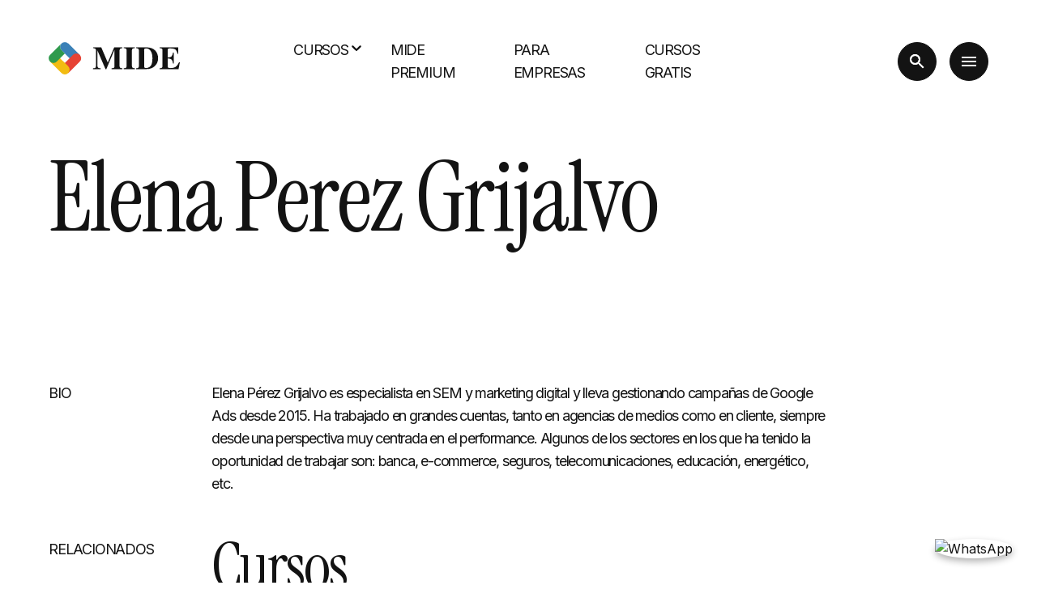

--- FILE ---
content_type: text/html; charset=utf-8
request_url: https://www.mide360.com/profesores/elena-perez-grijalvo/
body_size: 14088
content:
<!DOCTYPE html><html lang="es"><head><meta charSet="utf-8"/><title>Elena Perez Grijalvo | Profesores | Mide y Vencerás</title><link rel="canonical" href="https://www.mide360.com/profesores/elena-perez-grijalvo/"/><meta name="viewport" content="width=device-width, initial-scale=1.0"/><meta name="title" content="Elena Perez Grijalvo | Profesores | Mide y Vencerás"/><meta name="description" content="Especialista en SEM y marketing digital con más de 8 años de recorrido gestionando grandes cuentas de diferentes sectores como: banca, e-commerce, seguros, telecomunicaciones, educación, energético, etc."/><meta name="robots" content="index follow max-snippet:-1 max-image-preview:large max-video-preview:-1"/><meta name="theme-color" media="(prefers-color-scheme: dark)" content="black"/><meta property="og:type" content="website"/><meta name="og:title" property="og:title" content="Elena Perez Grijalvo | Profesores | Mide y Vencerás"/><meta name="og:description" property="og:description" content="Especialista en SEM y marketing digital con más de 8 años de recorrido gestionando grandes cuentas de diferentes sectores como: banca, e-commerce, seguros, telecomunicaciones, educación, energético, etc."/><meta property="og:url" content="https://www.mide360.com/profesores/elena-perez-grijalvo/"/><meta property="og:image" content="https://cms.mide360.com/uploads/2025/01/elena-perez-preview.jpg"/><meta name="twitter:card" content="summary_large_image"/><meta name="twitter:title" content="Elena Perez Grijalvo | Profesores | Mide y Vencerás"/><meta name="twitter:description" content="Especialista en SEM y marketing digital con más de 8 años de recorrido gestionando grandes cuentas de diferentes sectores como: banca, e-commerce, seguros, telecomunicaciones, educación, energético, etc."/><meta name="twitter:image" content="https://cms.mide360.com/uploads/2025/01/elena-perez-preview.jpg"/><script id="richsnippets" type="application/ld+json">[{"@type":"Organization","@id":"https://www.mide360.com/#organization","name":"Mide y Vencerás","url":"https://www.mide360.com/","sameAs":["https://www.mide360.com/mideyvenceras/","https://www.mide360.com/mideyvenceras"],"logo":{"@type":"ImageObject","inLanguage":"es-ES","@id":"https://www.mide360.com/#/schema/logo/image/","url":"https://cms.mide360.com/uploads/2023/07/logo-mide.png","contentUrl":"https://cms.mide360.com/uploads/2023/07/logo-mide.png","width":"1638","height":"406","caption":"Mide y Vencerás"},"image":{"@id":"https://www.mide360.com/#/schema/logo/image/"},"@context":"https://schema.org"},{"@type":"WebSite","@id":"https://www.mide360.com/#website","url":"https://www.mide360.com/","name":"Mide y Vencerás","description":"Posgrados de analítica de datos sobre Google Marketing Platform","publisher":{"@id":"https://www.mide360.com/#organization"},"potentialAction":[{"@type":"SearchAction","target":{"@type":"EntryPoint","urlTemplate":"https://www.mide360.com/?s={search_term_string}"},"query-input":"required name=search_term_string"}],"inLanguage":"es-ES","@context":"https://schema.org"},{"@type":"ImageObject","inLanguage":"es-ES","@id":"https://www.mide360.com/profesores/elena-perez-grijalvo/#primaryimage","url":"https://cms.mide360.com/uploads/2025/01/elena-perez-preview.jpg","contentUrl":"https://cms.mide360.com/uploads/2025/01/elena-perez-preview.jpg","width":"1080","height":"1080","caption":"Elena Pérez Profesora MIDE360","@context":"https://schema.org"},{"@type":"WebPage","@id":"https://www.mide360.com/profesores/elena-perez-grijalvo/#webpage","url":"https://www.mide360.com/profesores/elena-perez-grijalvo/","name":"Elena Perez Grijalvo | Profesores | Mide y Vencerás","isPartOf":{"@id":"https://www.mide360.com/#website"},"primaryImageOfPage":{"@id":"https://www.mide360.com/profesores/elena-perez-grijalvo/#primaryimage"},"datePublished":"2023-05-25T10:25:15+00:00","dateModified":"2025-01-16T10:42:52+00:00","description":"Especialista en SEM y marketing digital con más de 8 años de recorrido gestionando grandes cuentas de diferentes sectores como: banca, e-commerce, seguros, telecomunicaciones, educación, energético, etc.","breadcrumb":{"@id":"https://www.mide360.com/profesores/elena-perez-grijalvo/#breadcrumb"},"inLanguage":"es-ES","potentialAction":[{"@type":"ReadAction","target":["https://www.mide360.com/profesores/elena-perez-grijalvo/"]}],"@context":"https://schema.org"},{"@type":"BreadcrumbList","@id":"https://www.mide360.com/profesores/elena-perez-grijalvo/#breadcrumb","itemListElement":[{"@type":"ListItem","position":"1","name":"Home","item":"https://www.mide360.com/"},{"@type":"ListItem","position":"2","name":"Teachers","item":"https://www.mide360.com/profesor/"},{"@type":"ListItem","position":"3","name":"Elena Perez Grijalvo"}],"@context":"https://schema.org"}]</script><meta name="next-head-count" content="18"/><link rel="apple-touch-icon" sizes="180x180" href="/images/favicon/apple-touch-icon.png"/><link rel="icon" type="image/png" sizes="32x32" href="/images/favicon/favicon-32x32.png"/><link rel="icon" type="image/png" sizes="16x16" href="/images/favicon/favicon-16x16.png"/><link rel="shortcut icon" href="/images/favicon/favicon.ico"/><link rel="manifest" href="/images/favicon/site.webmanifest"/><link rel="preconnect" href="https://fonts.googleapis.com"/><link rel="preconnect" href="https://fonts.gstatic.com"/><script data-cookieconsent="ignore">(function(w,d,s,l,i){w[l]=w[l]||[];w[l].push({'gtm.start':
                      new Date().getTime(),event:'gtm.js'});var f=d.getElementsByTagName(s)[0],
                      j=d.createElement(s),dl=l!='dataLayer'?'&l='+l:'';j.async=true;j.src=
                      'https://www.googletagmanager.com/gtm.js?id='+i+dl;f.parentNode.insertBefore(j,f);
                      })(window,document,'script','dataLayer','GTM-N66K4W');</script><script charset="utf-8" type="text/javascript" src="//js.hsforms.net/forms/v2.js"></script><link rel="preload" href="/_next/static/css/5d7f7dfa98550b24.css" as="style"/><link rel="stylesheet" href="/_next/static/css/5d7f7dfa98550b24.css" data-n-g=""/><link rel="preload" href="/_next/static/css/76bfca545ae535b6.css" as="style"/><link rel="stylesheet" href="/_next/static/css/76bfca545ae535b6.css" data-n-p=""/><link rel="preload" href="/_next/static/css/66c8d9206501da93.css" as="style"/><link rel="stylesheet" href="/_next/static/css/66c8d9206501da93.css" data-n-p=""/><noscript data-n-css=""></noscript><script defer="" nomodule="" src="/_next/static/chunks/polyfills-c67a75d1b6f99dc8.js"></script><script defer="" src="/_next/static/chunks/1757.6f2074f9d16eefd8.js"></script><script defer="" src="/_next/static/chunks/5723.04c8c6845b958cca.js"></script><script defer="" src="/_next/static/chunks/9309.75c4654e42340fd7.js"></script><script defer="" src="/_next/static/chunks/6609.109c333354c769e4.js"></script><script defer="" src="/_next/static/chunks/6362.aeadc9f5c1fab987.js"></script><script defer="" src="/_next/static/chunks/1156.7759e23f5200e5c8.js"></script><script defer="" src="/_next/static/chunks/25.0cf7f29529bc87e0.js"></script><script defer="" src="/_next/static/chunks/9557.dbce8ad293d7d1f4.js"></script><script defer="" src="/_next/static/chunks/8325.869e49520126300e.js"></script><script defer="" src="/_next/static/chunks/4717.59294d6db775e3a4.js"></script><script defer="" src="/_next/static/chunks/3134.25b02f02fc6ed84e.js"></script><script src="/_next/static/chunks/webpack-b7efbbeafffa61fd.js" defer=""></script><script src="/_next/static/chunks/framework-695e56344d65da02.js" defer=""></script><script src="/_next/static/chunks/main-b7935aae5d3f6751.js" defer=""></script><script src="/_next/static/chunks/pages/_app-0ac234e0f40d3b2a.js" defer=""></script><script src="/_next/static/chunks/29107295-c3040402f16df337.js" defer=""></script><script src="/_next/static/chunks/75fc9c18-824fa0d914a259d2.js" defer=""></script><script src="/_next/static/chunks/944-93ce6b2e7c8760b7.js" defer=""></script><script src="/_next/static/chunks/6028-8fb969eb5b4ab857.js" defer=""></script><script src="/_next/static/chunks/pages/profesores/%5Bslug%5D-df12497f11266b25.js" defer=""></script><script src="/_next/static/w0qstpJyDk_mh6sqnKUVm/_buildManifest.js" defer=""></script><script src="/_next/static/w0qstpJyDk_mh6sqnKUVm/_ssgManifest.js" defer=""></script></head><body><noscript><iframe
                      src="https://www.googletagmanager.com/ns.html?id=GTM-N66K4W"
                      height="0" width="0" style="display:none;visibility:hidden"></iframe></noscript><div id="__next"><header class="Header_header__pUpk9"><div class="grid Header_headerGrid__vIkDi"><a title="Home" class="Header_headerIcon__8jgOO" href="/"><span class="Iconography_iconography__nKQJf"><svg width="162.182" height="40.157" xmlns="http://www.w3.org/2000/svg"><g fill="none" fill-rule="evenodd"><path d="M25.984 5.905a5.906 5.906 0 1 1-11.811 0 5.906 5.906 0 0 1 11.811 0" fill="#3B81B7"></path><path fill="#3B81B7" d="m38.428 15.902-8.352 8.352-14.173-14.173 8.351-8.352z"></path><path d="M34.252 14.173c-1.63 0-3.107.66-4.176 1.73L15.903 30.075l8.352 8.352 14.173-14.174a5.905 5.905 0 0 0-4.176-10.081" fill="#E64335"></path><path d="M24.255 30.075 10.08 15.902 1.73 24.255l14.173 14.172a5.905 5.905 0 1 0 8.351-8.352" fill="#F2BC12"></path><path d="m20.079 14.257-4.176-4.177a5.885 5.885 0 0 1-1.73-4.175c0-1.63.661-3.107 1.73-4.176L1.73 15.902a5.906 5.906 0 0 0 8.351 8.352l9.998-9.997Z" fill="#2F9A4D"></path><path d="M54.877 32.514c1.524-.013 2.513-.283 2.97-.81.455-.528.683-1.319.683-2.373V10.327c0-1.086-.26-1.801-.781-2.144-.522-.342-1.446-.566-2.774-.669V6.499h10.078l7.871 18.515h.332l7.826-18.515h10.085v1.015c-1.355.103-2.279.353-2.774.748-.495.395-.742 1.363-.742 2.905V28.86c0 1.472.247 2.436.742 2.891.495.456 1.42.71 2.774.762v1.015H77.885v-1.015c1.185-.04 2.077-.237 2.676-.596.6-.358.898-1.142.898-2.353V10.014h-.292l-9.805 23.515H70.29l-9.904-23.046h-.176v18.086c0 1.334.248 2.31.742 2.924.495.616 1.59.956 3.282 1.021v1.015h-9.356v-1.015ZM92.73 32.514c1.132-.026 1.946-.163 2.44-.41.808-.417 1.212-1.217 1.212-2.403V10.327c0-1.178-.385-1.966-1.153-2.367-.469-.245-1.302-.394-2.5-.446V6.499h13.985v1.015c-1.25.052-2.11.194-2.579.427-.78.4-1.171 1.196-1.171 2.386V29.7c0 1.12.312 1.869.937 2.246.625.378 1.563.567 2.813.567v1.015H92.729v-1.015ZM118.461 31.635c.267.365.837.547 1.71.547 2.37 0 4.316-.837 5.84-2.51 1.522-1.673 2.284-4.886 2.284-9.638 0-2.826-.41-5.254-1.23-7.286-1.328-3.268-3.568-4.902-6.719-4.902-1.042 0-1.719.221-2.031.664-.208.286-.312.84-.312 1.66v19.688c.038.82.191 1.412.458 1.777Zm-10.264.879c1.003-.065 1.726-.208 2.168-.43.782-.404 1.172-1.139 1.172-2.207V10.15c0-1.028-.37-1.744-1.113-2.148-.43-.234-1.171-.397-2.227-.488V6.498h12.227c4.935 0 8.698 1.316 11.29 3.946 2.356 2.396 3.535 5.612 3.535 9.648 0 3.62-1.186 6.686-3.555 9.2-2.67 2.825-6.29 4.238-10.86 4.238h-12.637v-1.016Z" fill="currentColor"></path><path d="M0 27.031v-1.015c1.146-.04 1.96-.195 2.441-.47.742-.416 1.114-1.197 1.114-2.343V3.828c0-1.163-.384-1.946-1.152-2.347C1.959 1.236 1.159 1.08 0 1.016V0h23.047v8.067h-.977c-.507-2.578-1.37-4.343-2.587-5.294-1.218-.95-3.435-1.425-6.651-1.425-1.224 0-2.002.127-2.334.38-.332.255-.498.76-.498 1.514V12.5c2.279.026 3.821-.387 4.629-1.24.807-.853 1.426-2.412 1.856-4.678H17.5v13.516h-1.015c-.287-2.279-.87-3.884-1.749-4.815-.879-.931-2.457-1.396-4.736-1.396v9.687c0 .847.218 1.423.654 1.729.437.306 1.331.459 2.686.459 2.552 0 4.635-.495 6.25-1.485 1.614-.989 3.047-2.844 4.297-5.566H25l-1.621 8.32H0Z" fill="currentColor" mask="url(#logo_black_svg__mask-2)" transform="translate(137.182 6.498)"></path></g></svg></span></a><div class="Header_headerItems__ZLAz1"><div class="Header_headerItem__IOlfR"><div class="Header_headerItemMenu__YOXXc"><a class="Text_text__PvvAI textP1 anim--underline Text_uppercase__LLY4R" title="Cursos" data-menu-id="675" data-dropdown="true" href="/cursos/">Cursos</a><div class="Header_headerItemIcon__MXtDH"><span class="Iconography_iconography__nKQJf Header_headerPyke__s1jWZ Iconography_iconographySmall__Soz_8"><svg height="20" width="20" aria-hidden="true" class="collapsable_down_svg__css-tj5bde-Svg"><path d="M4.516 7.548c.436-.446 1.043-.481 1.576 0L10 11.295l3.908-3.747c.533-.481 1.141-.446 1.574 0 .436.445.408 1.197 0 1.615-.406.418-4.695 4.502-4.695 4.502a1.095 1.095 0 0 1-1.576 0S4.924 9.581 4.516 9.163s-.436-1.17 0-1.615z"></path></svg></span></div><div class="Header_headerItemDropdown__Kz5kQ"><div><div class="Header_headerItemDropdownItem__xYo_P"><a class="Text_text__PvvAI textLabelSmall Header_headerItemDropdownItemText__ZdW3A" title="Cursos más vendidos" target="_self" href="/cursos-mas-vendidos/">Cursos más vendidos<span class="Iconography_iconography__nKQJf Header_headerItemDrowpdownItemIcon__UdMvF Iconography_iconographySmall__Soz_8"><svg height="20" width="20" aria-hidden="true" class="collapsable_down_svg__css-tj5bde-Svg"><path d="M4.516 7.548c.436-.446 1.043-.481 1.576 0L10 11.295l3.908-3.747c.533-.481 1.141-.446 1.574 0 .436.445.408 1.197 0 1.615-.406.418-4.695 4.502-4.695 4.502a1.095 1.095 0 0 1-1.576 0S4.924 9.581 4.516 9.163s-.436-1.17 0-1.615z"></path></svg></span></a><div class="Header_headerItemDropdownSubitemItems___fwjO"><div class="Header_headerItemDropdownItem__xYo_P"><a class="Text_text__PvvAI textLabelSmall Header_headerItemDropdownSubitemText__EDyBy" title="Google Analytics 4" target="_self" href="/cursos/google-analytics-4/">Google Analytics 4</a></div><div class="Header_headerItemDropdownItem__xYo_P"><a class="Text_text__PvvAI textLabelSmall Header_headerItemDropdownSubitemText__EDyBy" title="CRO" target="_self" href="/cursos/cro/">CRO</a></div><div class="Header_headerItemDropdownItem__xYo_P"><a class="Text_text__PvvAI textLabelSmall Header_headerItemDropdownSubitemText__EDyBy" title="Google Tag Manager" target="_self" href="/cursos/tag-manager/">Google Tag Manager</a></div></div></div><div class="Header_headerItemDropdownItem__xYo_P"><a class="Text_text__PvvAI textLabelSmall Header_headerItemDropdownItemText__ZdW3A" title="SEO e IA" target="_self" href="/cursos/seo-inteligencia-artificial/">SEO e IA</a></div><div class="Header_headerItemDropdownItem__xYo_P"><a class="Text_text__PvvAI textLabelSmall Header_headerItemDropdownItemText__ZdW3A" title="Data Science" target="_self" href="/cursos/mide-data-science/">Data Science</a></div><div class="Header_headerItemDropdownItem__xYo_P"><a class="Text_text__PvvAI textLabelSmall Header_headerItemDropdownItemText__ZdW3A" title="BigQuery" target="_self" href="/cursos/bigquery/">BigQuery</a></div><div class="Header_headerItemDropdownItem__xYo_P"><a class="Text_text__PvvAI textLabelSmall Header_headerItemDropdownItemText__ZdW3A" title="PowerBI" target="_self" href="/cursos/mide-powerbi/">PowerBI</a></div><div class="Header_headerItemDropdownItem__xYo_P"><a class="Text_text__PvvAI textLabelSmall Header_headerItemDropdownItemText__ZdW3A" title="Looker Studio" target="_self" href="/cursos/looker-studio/">Looker Studio</a></div></div></div></div></div><div class="Header_headerItem__IOlfR"><div class="Header_headerItemMenu__YOXXc"><a class="Text_text__PvvAI textP1 anim--underline Text_uppercase__LLY4R" title="MIDE Premium" data-menu-id="1239" data-dropdown="false" href="https://premium.mide360.com/">MIDE Premium</a></div></div><div class="Header_headerItem__IOlfR"><div class="Header_headerItemMenu__YOXXc"><a class="Text_text__PvvAI textP1 anim--underline Text_uppercase__LLY4R" title="Para empresas" data-menu-id="674" data-dropdown="false" href="/para-empresas/">Para empresas</a></div></div><div class="Header_headerItem__IOlfR"><div class="Header_headerItemMenu__YOXXc"><a class="Text_text__PvvAI textP1 anim--underline Text_uppercase__LLY4R" title="Cursos gratis" data-menu-id="1131" data-dropdown="false" href="/suscripciones/suscribete-al-plan-free/">Cursos gratis</a></div></div></div><div class="Header_headerActions__tcNTz"><button class="Button_root__fCWSI Header_roundButton__LqaOW" aria-label="search" target="_blank"><span class="Iconography_iconography__nKQJf"><svg width="24" height="24" xmlns="http://www.w3.org/2000/svg" xmlns:xlink="http://www.w3.org/1999/xlink"><defs><path d="M15.5 14h-.79l-.28-.27A6.471 6.471 0 0 0 16 9.5 6.5 6.5 0 1 0 9.5 16c1.61 0 3.09-.59 4.23-1.57l.27.28v.79l5 4.99L20.49 19l-4.99-5Zm-6 0C7.01 14 5 11.99 5 9.5S7.01 5 9.5 5 14 7.01 14 9.5 11.99 14 9.5 14Z" id="search_svg__a"></path></defs><g fill="none" fill-rule="evenodd"><path d="M0 0h24v24H0z"></path><mask id="search_svg__b" fill="currentColor"><use xlink:href="#search_svg__a"></use></mask><use fill="currentColor" xlink:href="#search_svg__a"></use><g mask="url(#search_svg__b)" fill="currentColor"><path d="M0 0h24v24H0z"></path></g></g></svg></span></button><button class="Button_root__fCWSI Header_roundButton__LqaOW" aria-label="menu" target="_blank"><span class="Iconography_iconography__nKQJf"><svg width="24" height="24" xmlns="http://www.w3.org/2000/svg" xmlns:xlink="http://www.w3.org/1999/xlink"><defs><path d="M3 18h18v-2H3v2Zm0-5h18v-2H3v2Zm0-7v2h18V6H3Z" id="ic_menu_svg__a"></path></defs><g fill="none" fill-rule="evenodd"><path d="M0 0h24v24H0z"></path><mask id="ic_menu_svg__b" fill="currentColor"><use xlink:href="#ic_menu_svg__a"></use></mask><use fill="currentColor" xlink:href="#ic_menu_svg__a"></use><g mask="url(#ic_menu_svg__b)" fill="currentColor"><path d="M0 0h24v24H0z"></path></g></g></svg></span></button></div></div></header><div class="GlobalSidebar_globalSidebarOverlay__38XH_"></div><div class="GlobalSidebar_globalSidebar___IbMJ" style="transform:translateX(100%)"><div class="GlobalSidebar_globalSidebarInner__vGCyH"><div class="GlobalSidebar_globalSidebarHeader__CtGyc"><span class="Text_text__PvvAI textP2"></span><button class="Button_root__fCWSI GlobalSidebar_globalSidebarCloseButton__TxNzN Button_rootSecondary__HlHav"><span class="Iconography_iconography__nKQJf"><svg xmlns="http://www.w3.org/2000/svg" viewBox="0 96 960 960"><path d="m249 849-42-42 231-231-231-231 42-42 231 231 231-231 42 42-231 231 231 231-42 42-231-231-231 231Z"></path></svg></span></button></div></div></div><div class="GlobalSidebar_globalSidebarOverlay__38XH_"></div><div class="GlobalSidebar_globalSidebar___IbMJ" style="transform:translateX(100%)"><div class="GlobalSidebar_globalSidebarInner__vGCyH"><div class="GlobalSidebar_globalSidebarHeader__CtGyc"><a title="Home" href="/"><span class="Text_text__PvvAI textP2">Inicio</span></a><button class="Button_root__fCWSI GlobalSidebar_globalSidebarCloseButton__TxNzN Button_rootSecondary__HlHav"><span class="Iconography_iconography__nKQJf"><svg xmlns="http://www.w3.org/2000/svg" viewBox="0 96 960 960"><path d="m249 849-42-42 231-231-231-231 42-42 231 231 231-231 42 42-231 231 231 231-42 42-231-231-231 231Z"></path></svg></span></button></div><div class="GlobalSidebar_globalSidebarContent__vDUsP"><ul class="GlobalSidebar_globalSidebarMenu__jgDKA"><li class="GlobalSidebar_globalSidebarMenuHeader__h4a_9"><div class="GlobalSidebar_globalSidebarMenuHeaderTop__e6TaG"><a class="Text_text__PvvAI textP2 anim--underline" title="Cursos" target="_self" href="/cursos/">Cursos</a><div><span class="Iconography_iconography__nKQJf Iconography_iconographyInverted__NUA_6 Iconography_iconographySmall__Soz_8"><svg height="20" width="20" aria-hidden="true" class="collapsable_down_svg__css-tj5bde-Svg"><path d="M4.516 7.548c.436-.446 1.043-.481 1.576 0L10 11.295l3.908-3.747c.533-.481 1.141-.446 1.574 0 .436.445.408 1.197 0 1.615-.406.418-4.695 4.502-4.695 4.502a1.095 1.095 0 0 1-1.576 0S4.924 9.581 4.516 9.163s-.436-1.17 0-1.615z"></path></svg></span></div></div><ul class="GlobalSidebar_globalSidebarMenuHeaderSubmenu__6Eo8o GlobalSidebar_hidden__depgo"><div><div class="GlobalSidebar_globalSidebarSubmenuHeaderSubmenuItem__a0eaD"><a class="Text_text__PvvAI textLabel" title="Cursos más vendidos" target="_self" href="/cursos-mas-vendidos/">- <!-- -->Cursos más vendidos</a><div><span class="Iconography_iconography__nKQJf Iconography_iconographyInverted__NUA_6 Iconography_iconographySmall__Soz_8"><svg height="20" width="20" aria-hidden="true" class="collapsable_down_svg__css-tj5bde-Svg"><path d="M4.516 7.548c.436-.446 1.043-.481 1.576 0L10 11.295l3.908-3.747c.533-.481 1.141-.446 1.574 0 .436.445.408 1.197 0 1.615-.406.418-4.695 4.502-4.695 4.502a1.095 1.095 0 0 1-1.576 0S4.924 9.581 4.516 9.163s-.436-1.17 0-1.615z"></path></svg></span></div></div><ul class="GlobalSidebar_globalSidebarMenuHeaderSubmenu__6Eo8o GlobalSidebar_hidden__depgo"><div><div class="GlobalSidebar_globalSidebarSubmenuHeaderSubmenuItem__a0eaD"><a class="Text_text__PvvAI textLabel" title="Google Analytics 4" target="_self" href="/cursos/google-analytics-4/">- <!-- -->Google Analytics 4</a></div></div><div><div class="GlobalSidebar_globalSidebarSubmenuHeaderSubmenuItem__a0eaD"><a class="Text_text__PvvAI textLabel" title="CRO" target="_self" href="/cursos/cro/">- <!-- -->CRO</a></div></div><div><div class="GlobalSidebar_globalSidebarSubmenuHeaderSubmenuItem__a0eaD"><a class="Text_text__PvvAI textLabel" title="Google Tag Manager" target="_self" href="/cursos/tag-manager/">- <!-- -->Google Tag Manager</a></div></div></ul></div><div><div class="GlobalSidebar_globalSidebarSubmenuHeaderSubmenuItem__a0eaD"><a class="Text_text__PvvAI textLabel" title="SEO e IA" target="_self" href="/cursos/seo-inteligencia-artificial/">- <!-- -->SEO e IA</a></div><ul class="GlobalSidebar_globalSidebarMenuHeaderSubmenu__6Eo8o GlobalSidebar_hidden__depgo"></ul></div><div><div class="GlobalSidebar_globalSidebarSubmenuHeaderSubmenuItem__a0eaD"><a class="Text_text__PvvAI textLabel" title="Data Science" target="_self" href="/cursos/mide-data-science/">- <!-- -->Data Science</a></div><ul class="GlobalSidebar_globalSidebarMenuHeaderSubmenu__6Eo8o GlobalSidebar_hidden__depgo"></ul></div><div><div class="GlobalSidebar_globalSidebarSubmenuHeaderSubmenuItem__a0eaD"><a class="Text_text__PvvAI textLabel" title="BigQuery" target="_self" href="/cursos/bigquery/">- <!-- -->BigQuery</a></div><ul class="GlobalSidebar_globalSidebarMenuHeaderSubmenu__6Eo8o GlobalSidebar_hidden__depgo"></ul></div><div><div class="GlobalSidebar_globalSidebarSubmenuHeaderSubmenuItem__a0eaD"><a class="Text_text__PvvAI textLabel" title="PowerBI" target="_self" href="/cursos/mide-powerbi/">- <!-- -->PowerBI</a></div><ul class="GlobalSidebar_globalSidebarMenuHeaderSubmenu__6Eo8o GlobalSidebar_hidden__depgo"></ul></div><div><div class="GlobalSidebar_globalSidebarSubmenuHeaderSubmenuItem__a0eaD"><a class="Text_text__PvvAI textLabel" title="Looker Studio" target="_self" href="/cursos/looker-studio/">- <!-- -->Looker Studio</a></div><ul class="GlobalSidebar_globalSidebarMenuHeaderSubmenu__6Eo8o GlobalSidebar_hidden__depgo"></ul></div></ul></li><li class="GlobalSidebar_globalSidebarMenuHeader__h4a_9"><div class="GlobalSidebar_globalSidebarMenuHeaderTop__e6TaG"><a class="Text_text__PvvAI textP2 anim--underline" title="MIDE Premium" target="_self" href="https://premium.mide360.com/">MIDE Premium</a></div><ul class="GlobalSidebar_globalSidebarMenuHeaderSubmenu__6Eo8o GlobalSidebar_hidden__depgo"></ul></li><li class="GlobalSidebar_globalSidebarMenuHeader__h4a_9"><div class="GlobalSidebar_globalSidebarMenuHeaderTop__e6TaG"><a class="Text_text__PvvAI textP2 anim--underline" title="Para empresas" target="_self" href="/para-empresas/">Para empresas</a></div><ul class="GlobalSidebar_globalSidebarMenuHeaderSubmenu__6Eo8o GlobalSidebar_hidden__depgo"></ul></li><li class="GlobalSidebar_globalSidebarMenuHeader__h4a_9"><div class="GlobalSidebar_globalSidebarMenuHeaderTop__e6TaG"><a class="Text_text__PvvAI textP2 anim--underline" title="Cursos gratis" target="_self" href="/suscripciones/suscribete-al-plan-free/">Cursos gratis</a></div><ul class="GlobalSidebar_globalSidebarMenuHeaderSubmenu__6Eo8o GlobalSidebar_hidden__depgo"></ul></li><li><a class="Text_text__PvvAI textP2 anim--underline" title="Nuestra oferta formativa" target="_self" href="/oferta-formativa/">Nuestra oferta formativa</a></li><li><a class="Text_text__PvvAI textP2 anim--underline" title="Profesores" target="_self" href="/profesores/">Profesores</a></li><li><a class="Text_text__PvvAI textP2 anim--underline" title="Sobre nosotros" target="_self" href="/sobre-nosotros/">Sobre nosotros</a></li><li><a class="Text_text__PvvAI textP2 anim--underline" title="Contacto" target="_self" href="/contacto/">Contacto</a></li></ul></div><div class="GlobalSidebar_globalSidebarFooter__OqM6d"><ul class="GlobalSidebar_globalSidebarSocial__rkkRk"><li><a href="https://www.youtube.com/@MIDE360/featured" class="Button_root__fCWSI GlobalSidebar_socialItem__96PRM Button_rootSecondary__HlHav Button_rootOutlined__bP5_b" title="Youtube" target="_blank"><span class="Iconography_iconography__nKQJf"><svg width="18" height="18" xmlns="http://www.w3.org/2000/svg" xmlns:xlink="http://www.w3.org/1999/xlink"><defs><path d="m7.505 6.645 3.825 2.113-3.825 2.113V6.645ZM18 1.875v13.75c0 1.035-.864 1.875-1.929 1.875H1.93C.864 17.5 0 16.66 0 15.625V1.875C0 .84.864 0 1.929 0H16.07C17.136 0 18 .84 18 1.875Zm-1.688 6.887s0-2.328-.305-3.446a1.809 1.809 0 0 0-1.294-1.265C13.576 3.75 9 3.75 9 3.75s-4.576 0-5.713.3a1.809 1.809 0 0 0-1.294 1.266c-.306 1.114-.306 3.446-.306 3.446s0 2.328.306 3.445c.169.617.663 1.082 1.294 1.246C4.424 13.75 9 13.75 9 13.75s4.576 0 5.713-.3c.631-.165 1.125-.63 1.294-1.247.305-1.113.305-3.441.305-3.441Z" id="youtube_svg__a"></path></defs><g transform="translate(0 .25)" fill="none" fill-rule="evenodd"><mask id="youtube_svg__b" fill="currentColor"><use xlink:href="#youtube_svg__a"></use></mask><use fill="currentColor" fill-rule="nonzero" xlink:href="#youtube_svg__a"></use><g mask="url(#youtube_svg__b)" fill="currentColor"><path d="M-3-3.25h24v24H-3z"></path></g></g></svg></span></a></li><li><a href="https://twitter.com/mideyvenceras/" class="Button_root__fCWSI GlobalSidebar_socialItem__96PRM Button_rootSecondary__HlHav Button_rootOutlined__bP5_b" title="Twitter" target="_blank"><span class="Iconography_iconography__nKQJf"><svg viewBox="0 0 1200 1227" fill="none" xmlns="http://www.w3.org/2000/svg"><path d="M714.163 519.284 1160.89 0h-105.86L667.137 450.887 357.328 0H0l468.492 681.821L0 1226.37h105.866l409.625-476.152 327.181 476.152H1200L714.137 519.284h.026ZM569.165 687.828l-47.468-67.894-377.686-540.24h162.604l304.797 435.991 47.468 67.894 396.2 566.721H892.476L569.165 687.854v-.026Z" fill="currentColor"></path></svg></span></a></li><li><a href="https://www.linkedin.com/company/54367414/admin/" class="Button_root__fCWSI GlobalSidebar_socialItem__96PRM Button_rootSecondary__HlHav Button_rootOutlined__bP5_b" title="LinkedIn" target="_blank"><span class="Iconography_iconography__nKQJf"><svg viewBox="0 0 20 20"><g fill-rule="evenodd"><path fill="none" d="M0 0h20v20H0z"></path><path fill-rule="nonzero" d="M6.004 7.459H2.696V17.4h3.308zM6.222 4.384c-.021-.975-.718-1.717-1.85-1.717-1.132 0-1.872.742-1.872 1.717 0 .954.718 1.718 1.829 1.718h.021c1.154 0 1.872-.764 1.872-1.718ZM17.937 11.7c0-3.053-1.633-4.474-3.81-4.474-1.757 0-2.543.964-2.982 1.641V7.46h-3.31c.044.933 0 9.941 0 9.941h3.31V11.85c0-.298.021-.594.109-.807.239-.593.783-1.208 1.697-1.208 1.198 0 1.677.912 1.677 2.248V17.4h3.309v-5.7Z"></path></g></svg></span></a></li><li><a href="https://www.facebook.com/mide360" class="Button_root__fCWSI GlobalSidebar_socialItem__96PRM Button_rootSecondary__HlHav Button_rootOutlined__bP5_b" title="Facebook" target="_blank"><span class="Iconography_iconography__nKQJf"><svg width="18" height="18" xmlns="http://www.w3.org/2000/svg" xmlns:xlink="http://www.w3.org/1999/xlink"><defs><path d="M18 .965V16.53c0 .535-.446.965-.992.965h-4.589v-6.773h2.339l.35-2.641h-2.693V6.395c0-.766.217-1.286 1.346-1.286H15.2V2.746c-.25-.031-1.101-.105-2.098-.105-2.073 0-3.495 1.23-3.495 3.492v1.949H7.26v2.64h2.347V17.5H.992c-.546 0-.992-.434-.992-.965V.965C0 .434.446 0 .992 0h16.012c.55 0 .996.434.996.965Z" id="facebook_svg__a"></path></defs><g transform="translate(0 .25)" fill="none" fill-rule="evenodd"><mask id="facebook_svg__b" fill="currentColor"><use xlink:href="#facebook_svg__a"></use></mask><use fill="currentColor" fill-rule="nonzero" xlink:href="#facebook_svg__a"></use><g mask="url(#facebook_svg__b)" fill="currentColor"><path d="M-3-3.25h24v24H-3z"></path></g></g></svg></span></a></li><li><a href="https://www.instagram.com/mideyvenceras_/" class="Button_root__fCWSI GlobalSidebar_socialItem__96PRM Button_rootSecondary__HlHav Button_rootOutlined__bP5_b" title="Instagram" target="_blank"><span class="Iconography_iconography__nKQJf"><svg viewBox="0 0 32 32"><path d="M15.994 2.886c4.273 0 4.775.019 6.464.095 1.562.07 2.406.33 2.971.552.749.292 1.283.635 1.841 1.194s.908 1.092 1.194 1.841c.216.565.483 1.41.552 2.971.076 1.689.095 2.19.095 6.464s-.019 4.775-.095 6.464c-.07 1.562-.33 2.406-.552 2.971-.292.749-.635 1.283-1.194 1.841s-1.092.908-1.841 1.194c-.565.216-1.41.483-2.971.552-1.689.076-2.19.095-6.464.095s-4.775-.019-6.464-.095c-1.562-.07-2.406-.33-2.971-.552-.749-.292-1.283-.635-1.841-1.194s-.908-1.092-1.194-1.841c-.216-.565-.483-1.41-.552-2.971-.076-1.689-.095-2.19-.095-6.464s.019-4.775.095-6.464c.07-1.562.33-2.406.552-2.971.292-.749.635-1.283 1.194-1.841s1.092-.908 1.841-1.194c.565-.216 1.41-.483 2.971-.552 1.689-.083 2.19-.095 6.464-.095zm0-2.883c-4.343 0-4.889.019-6.597.095-1.702.076-2.864.349-3.879.743-1.054.406-1.943.959-2.832 1.848S1.251 4.473.838 5.521C.444 6.537.171 7.699.095 9.407.019 11.109 0 11.655 0 15.997s.019 4.889.095 6.597c.076 1.702.349 2.864.743 3.886.406 1.054.959 1.943 1.848 2.832s1.784 1.435 2.832 1.848c1.016.394 2.178.667 3.886.743s2.248.095 6.597.095 4.889-.019 6.597-.095c1.702-.076 2.864-.349 3.886-.743 1.054-.406 1.943-.959 2.832-1.848s1.435-1.784 1.848-2.832c.394-1.016.667-2.178.743-3.886s.095-2.248.095-6.597-.019-4.889-.095-6.597c-.076-1.702-.349-2.864-.743-3.886-.406-1.054-.959-1.943-1.848-2.832S27.532 1.247 26.484.834C25.468.44 24.306.167 22.598.091c-1.714-.07-2.26-.089-6.603-.089zm0 7.778c-4.533 0-8.216 3.676-8.216 8.216s3.683 8.216 8.216 8.216 8.216-3.683 8.216-8.216-3.683-8.216-8.216-8.216zm0 13.549c-2.946 0-5.333-2.387-5.333-5.333s2.387-5.333 5.333-5.333 5.333 2.387 5.333 5.333-2.387 5.333-5.333 5.333zM26.451 7.457a1.917 1.917 0 1 1-3.833 0 1.917 1.917 0 0 1 3.833 0z"></path></svg></span></a></li></ul><div class="GlobalSidebar_globalCompany__HM7sw"><img alt="Image" srcSet="/_next/image/?url=https%3A%2F%2Fcms.mide360.com%2Fuploads%2F2023%2F02%2Flin3s.png&amp;w=256&amp;q=75 1x, /_next/image/?url=https%3A%2F%2Fcms.mide360.com%2Fuploads%2F2023%2F02%2Flin3s.png&amp;w=640&amp;q=75 2x" src="/_next/image/?url=https%3A%2F%2Fcms.mide360.com%2Fuploads%2F2023%2F02%2Flin3s.png&amp;w=640&amp;q=75" width="200" height="63" decoding="async" data-nimg="1" class="Image_image__EAuYA Image_fullWidth__QdQYW" loading="lazy" style="color:transparent"/></div></div></div></div><main class="pages template-default Docente_teacherPage__nxZHD"><section class="TitleText_titleText__uW1fQ Docente_teacherTitle__KOaHr"><div class="grid"><h1 class="Text_text__PvvAI textHeading01">Elena Perez Grijalvo</h1></div></section><section class="Docente_teacherContent__crAua grid"><img alt="Elena Pérez Profesora MIDE360" srcSet="/_next/image/?url=https%3A%2F%2Fcms.mide360.com%2Fuploads%2F2025%2F01%2Felena-perez-profesora-mide360.jpeg&amp;w=3840&amp;q=75 1x" src="/_next/image/?url=https%3A%2F%2Fcms.mide360.com%2Fuploads%2F2025%2F01%2Felena-perez-profesora-mide360.jpeg&amp;w=3840&amp;q=75" width="2560" height="1440" decoding="async" data-nimg="1" class="Image_image__EAuYA Docente_teacherImage__yx1CG Image_fullWidth__QdQYW" loading="lazy" style="color:transparent"/><div class="Docente_teacherDescriptionContainer__ulvSo grid"><span class="Text_text__PvvAI textP1 Docente_tag__44_JH Text_uppercase__LLY4R">Bio</span><div class="Docente_teacherDescription__hBEjg"><span class="Text_text__PvvAI textP1 Text_extraCondensed___FHWC"><span><p>Elena Pérez Grijalvo es especialista en SEM y marketing digital y lleva gestionando campañas de Google Ads desde 2015. Ha trabajado en grandes cuentas, tanto en agencias de medios como en cliente, siempre desde una perspectiva muy centrada en el performance. Algunos de los sectores en los que ha tenido la oportunidad de trabajar son: banca, e-commerce, seguros, telecomunicaciones, educación, energético, etc.</p>
</span></span></div></div><div class="Docente_teacheRelated__HseCo"><section class="RelatedProgram_relatedProgram__3FhXX RelatedProgram_removeMarginBottom__iNY3l"><div class="grid"><aside><label class="Text_text__PvvAI textP1 RelatedProgram_relatedProgramLabel__dV4YW Text_uppercase__LLY4R">Relacionados</label></aside><div class="RelatedProgram_relatedProgramMain__e69Fj"><h3 class="Text_text__PvvAI textHeading02 Text_extraCondensed___FHWC">Cursos</h3></div><div class="RelatedProgram_relatedProgramItems__8MWON sliderFull"><div class="swiper Slider_slider__TlBhi"><div class="swiper-wrapper"><div class="swiper-slide"><div data-program-card="true"><a class="Card_Card__kEhHO DefaultCard_defaultCard__kcCy_" href="/cursos/google-ads/" title="MIDE Google Ads"><div class="DefaultCard_defaultCardMediaContainer__xtKZD"><div class="DefaultCard_defaultCardMediaMain__HGJxD"><img alt="Image" data-card-type="media" srcSet="/_next/image/?url=https%3A%2F%2Fcms.mide360.com%2Fuploads%2F2023%2F03%2Fgoogle-ads.png&amp;w=384&amp;q=75 1x, /_next/image/?url=https%3A%2F%2Fcms.mide360.com%2Fuploads%2F2023%2F03%2Fgoogle-ads.png&amp;w=828&amp;q=75 2x" src="/_next/image/?url=https%3A%2F%2Fcms.mide360.com%2Fuploads%2F2023%2F03%2Fgoogle-ads.png&amp;w=828&amp;q=75" width="380" height="361" decoding="async" data-nimg="1" class="Image_image__EAuYA Card_CardMedia___q0z0 DefaultCard_defaultCardMedia__RmR_n Image_fullWidth__QdQYW" loading="lazy" style="color:transparent"/></div><span class="Text_text__PvvAI textP2 DefaultCard_defaultCardTitle__dG_nQ">MIDE Google Ads</span><div class="DefaultCard_defaultCardTagsContainer__ZUZvV"><span class="Text_text__PvvAI textLabelSmall DefaultCard_defaultCardTag__igXvN">En directo</span><span class="Text_text__PvvAI textLabelSmall DefaultCard_defaultCardTag__igXvN">Certificaciones</span></div></div><div class="DefaultCard_defaultCardBody__iUW5E" data-body-content="true"><span class="Text_text__PvvAI textLabel DefaultCard_defaultCardDescription__xOIfb">Curso de certificación de Google Adwords online para obtener el certificado de Adwords en campañas de búsqueda, display, shopping y más con Mide y Vencerás.</span></div><div class="DefaultCard_defaultCardFooter__yVYlU"><div class="DefaultCard_defaultCardExtra__OPBgw" data-body-extra="true"><span class="Text_text__PvvAI textLabel DefaultCard_defaultCardDate__D7LXp">Próximamente</span><span class="Text_text__PvvAI textLabel DefaultCard_defaultCardPrice__5tESq">695<!-- --> €</span></div><button class="Button_root__fCWSI DefaultCard_defaultCardButton__GqYh3">Saber más<span class="Button_icon__Xtnhy"><span class="Iconography_iconography__nKQJf"><svg viewBox="0 0 24 24"><g fill="none" fill-rule="evenodd"><path fill="none" d="M0 0h24v24H0z"></path><path stroke="currentColor" stroke-width="2" d="M1 12h20.5M14.75 5.25 21.5 12l-6.75 6.75"></path></g></svg></span></span></button></div></a></div></div><div class="swiper-slide"><div data-program-card="true"><a class="Card_Card__kEhHO DefaultCard_defaultCard__kcCy_" href="/cursos/google-ads-asincrono/" title="MIDE Google Ads"><div class="DefaultCard_defaultCardMediaContainer__xtKZD"><div class="DefaultCard_defaultCardMediaMain__HGJxD"><img alt="Image" data-card-type="media" srcSet="/_next/image/?url=https%3A%2F%2Fcms.mide360.com%2Fuploads%2F2023%2F03%2Fgoogle-ads.png&amp;w=384&amp;q=75 1x, /_next/image/?url=https%3A%2F%2Fcms.mide360.com%2Fuploads%2F2023%2F03%2Fgoogle-ads.png&amp;w=828&amp;q=75 2x" src="/_next/image/?url=https%3A%2F%2Fcms.mide360.com%2Fuploads%2F2023%2F03%2Fgoogle-ads.png&amp;w=828&amp;q=75" width="380" height="361" decoding="async" data-nimg="1" class="Image_image__EAuYA Card_CardMedia___q0z0 DefaultCard_defaultCardMedia__RmR_n Image_fullWidth__QdQYW" loading="lazy" style="color:transparent"/></div><span class="Text_text__PvvAI textP2 DefaultCard_defaultCardTitle__dG_nQ">MIDE Google Ads</span><div class="DefaultCard_defaultCardTagsContainer__ZUZvV"><span class="Text_text__PvvAI textLabelSmall DefaultCard_defaultCardTag__igXvN">A tu ritmo</span><span class="Text_text__PvvAI textLabelSmall DefaultCard_defaultCardTag__igXvN">Certificaciones</span></div></div><div class="DefaultCard_defaultCardBody__iUW5E" data-body-content="true"><span class="Text_text__PvvAI textLabel DefaultCard_defaultCardDescription__xOIfb">Curso de certificación de Google Adwords online para obtener el certificado de Adwords en campañas de búsqueda, display, shopping y más con Mide y Vencerás.</span></div><div class="DefaultCard_defaultCardFooter__yVYlU"><div class="DefaultCard_defaultCardExtra__OPBgw" data-body-extra="true"><span class="Text_text__PvvAI textLabel DefaultCard_defaultCardDate__D7LXp">Empieza cuando quieras</span><span class="Text_text__PvvAI textLabel DefaultCard_defaultCardPrice__5tESq">695<!-- --> €</span></div><button class="Button_root__fCWSI DefaultCard_defaultCardButton__GqYh3">Saber más<span class="Button_icon__Xtnhy"><span class="Iconography_iconography__nKQJf"><svg viewBox="0 0 24 24"><g fill="none" fill-rule="evenodd"><path fill="none" d="M0 0h24v24H0z"></path><path stroke="currentColor" stroke-width="2" d="M1 12h20.5M14.75 5.25 21.5 12l-6.75 6.75"></path></g></svg></span></span></button></div></a></div></div></div><div class="swiper-button-prev"></div><div class="swiper-button-next"></div></div></div></div></section></div><div class="components-not-found"></div></section><section class="HubspotForm_contactForm__7O0Ng HubspotForm_removeMarginBottom__YF85H" data-section-id="contact-form-block" style="--form-bg-color:#f3f3f3"><div id="contact" class="AnchorId_anchor__ECF5d"></div><div class="grid"><span class="Text_text__PvvAI textP1 HubspotForm_contactFormTag__lvKDG Text_uppercase__LLY4R">CONTACTOS</span><div><h2 class="Text_text__PvvAI textHeading02 HubspotForm_contactFormTitle__k_v_8 Text_extraCondensed___FHWC">Contacta con nosotros</h2></div><div class="HubspotForm_contactFormContainer___vurK"><section class="HubspotForm_mainContactForm__1GfpB" data-section-id="contact-form-block"><div class="contact-form"><div class="contact-form__content"></div></div></section></div></div></section></main><footer class="Footer_footer__1IwEk Footer_footerWithCourses__4sMQI"><div class="Footer_footerContent__YH3WT grid"><div><a title="MIDE" href="/"><span class="Iconography_iconography__nKQJf"><svg width="162.182" height="40.157" xmlns="http://www.w3.org/2000/svg"><g fill="none" fill-rule="evenodd"><path d="M25.984 5.905a5.906 5.906 0 1 1-11.811 0 5.906 5.906 0 0 1 11.811 0" fill="#3B81B7"></path><path fill="#3B81B7" d="m38.428 15.902-8.352 8.352-14.173-14.173 8.351-8.352z"></path><path d="M34.252 14.173c-1.63 0-3.107.66-4.176 1.73L15.903 30.075l8.352 8.352 14.173-14.174a5.905 5.905 0 0 0-4.176-10.081" fill="#E64335"></path><path d="M24.255 30.075 10.08 15.902 1.73 24.255l14.173 14.172a5.905 5.905 0 1 0 8.351-8.352" fill="#F2BC12"></path><path d="m20.079 14.257-4.176-4.177a5.885 5.885 0 0 1-1.73-4.175c0-1.63.661-3.107 1.73-4.176L1.73 15.902a5.906 5.906 0 0 0 8.351 8.352l9.998-9.997Z" fill="#2F9A4D"></path><path d="M54.877 32.514c1.524-.013 2.513-.283 2.97-.81.455-.528.683-1.319.683-2.373V10.327c0-1.086-.26-1.801-.781-2.144-.522-.342-1.446-.566-2.774-.669V6.499h10.078l7.871 18.515h.332l7.826-18.515h10.085v1.015c-1.355.103-2.279.353-2.774.748-.495.395-.742 1.363-.742 2.905V28.86c0 1.472.247 2.436.742 2.891.495.456 1.42.71 2.774.762v1.015H77.885v-1.015c1.185-.04 2.077-.237 2.676-.596.6-.358.898-1.142.898-2.353V10.014h-.292l-9.805 23.515H70.29l-9.904-23.046h-.176v18.086c0 1.334.248 2.31.742 2.924.495.616 1.59.956 3.282 1.021v1.015h-9.356v-1.015ZM92.73 32.514c1.132-.026 1.946-.163 2.44-.41.808-.417 1.212-1.217 1.212-2.403V10.327c0-1.178-.385-1.966-1.153-2.367-.469-.245-1.302-.394-2.5-.446V6.499h13.985v1.015c-1.25.052-2.11.194-2.579.427-.78.4-1.171 1.196-1.171 2.386V29.7c0 1.12.312 1.869.937 2.246.625.378 1.563.567 2.813.567v1.015H92.729v-1.015ZM118.461 31.635c.267.365.837.547 1.71.547 2.37 0 4.316-.837 5.84-2.51 1.522-1.673 2.284-4.886 2.284-9.638 0-2.826-.41-5.254-1.23-7.286-1.328-3.268-3.568-4.902-6.719-4.902-1.042 0-1.719.221-2.031.664-.208.286-.312.84-.312 1.66v19.688c.038.82.191 1.412.458 1.777Zm-10.264.879c1.003-.065 1.726-.208 2.168-.43.782-.404 1.172-1.139 1.172-2.207V10.15c0-1.028-.37-1.744-1.113-2.148-.43-.234-1.171-.397-2.227-.488V6.498h12.227c4.935 0 8.698 1.316 11.29 3.946 2.356 2.396 3.535 5.612 3.535 9.648 0 3.62-1.186 6.686-3.555 9.2-2.67 2.825-6.29 4.238-10.86 4.238h-12.637v-1.016Z" fill="currentColor"></path><path d="M0 27.031v-1.015c1.146-.04 1.96-.195 2.441-.47.742-.416 1.114-1.197 1.114-2.343V3.828c0-1.163-.384-1.946-1.152-2.347C1.959 1.236 1.159 1.08 0 1.016V0h23.047v8.067h-.977c-.507-2.578-1.37-4.343-2.587-5.294-1.218-.95-3.435-1.425-6.651-1.425-1.224 0-2.002.127-2.334.38-.332.255-.498.76-.498 1.514V12.5c2.279.026 3.821-.387 4.629-1.24.807-.853 1.426-2.412 1.856-4.678H17.5v13.516h-1.015c-.287-2.279-.87-3.884-1.749-4.815-.879-.931-2.457-1.396-4.736-1.396v9.687c0 .847.218 1.423.654 1.729.437.306 1.331.459 2.686.459 2.552 0 4.635-.495 6.25-1.485 1.614-.989 3.047-2.844 4.297-5.566H25l-1.621 8.32H0Z" fill="currentColor" mask="url(#logo_black_svg__mask-2)" transform="translate(137.182 6.498)"></path></g></svg></span></a></div><div class="Footer_footerSocial__u_Hgl"></div><div class="Footer_footerMenu__2IIvR"><h2 class="Text_text__PvvAI textP2 Footer_footerTitle__HFkGO Text_uppercase__LLY4R">Información</h2><div class="Footer_mainFooterMenuItem__o7hlB"><a class="Text_text__PvvAI textP1 Footer_footerMenuItem___Wp1p Text_uppercase__LLY4R" target="_self" title="Sobre Nosotros" href="/sobre-nosotros/">Sobre Nosotros</a></div><div class="Footer_mainFooterMenuItem__o7hlB"><a class="Text_text__PvvAI textP1 Footer_footerMenuItem___Wp1p Text_uppercase__LLY4R" target="_self" title="Profesores" href="/profesores/">Profesores</a></div><div class="Footer_mainFooterMenuItem__o7hlB"><a class="Text_text__PvvAI textP1 Footer_footerMenuItem___Wp1p Text_uppercase__LLY4R" target="_self" title="Contacto" href="/contacto/">Contacto</a></div></div><div class="Footer_footerMenu__2IIvR"><h2 class="Text_text__PvvAI textP2 Footer_footerTitle__HFkGO Text_uppercase__LLY4R">Formación</h2><div class="Footer_mainFooterMenuItem__o7hlB"><a class="Text_text__PvvAI textP1 Footer_footerMenuItem___Wp1p Text_uppercase__LLY4R" target="_self" title="Cursos" href="/cursos/">Cursos</a></div><div class="Footer_mainFooterMenuItem__o7hlB"><a class="Text_text__PvvAI textP1 Footer_footerMenuItem___Wp1p Text_uppercase__LLY4R" target="_self" title="MIDE Premium" href="https://premium.mide360.com/">MIDE Premium</a></div><div class="Footer_mainFooterMenuItem__o7hlB"><a class="Text_text__PvvAI textP1 Footer_footerMenuItem___Wp1p Text_uppercase__LLY4R" target="_self" title="Para empresas" href="/para-empresas/">Para empresas</a></div><div class="Footer_mainFooterMenuItem__o7hlB"><a class="Text_text__PvvAI textP1 Footer_footerMenuItem___Wp1p Text_uppercase__LLY4R" target="_self" title="Cursos gratis" href="/suscripciones/suscribete-al-plan-free/">Cursos gratis</a></div></div><div class="Footer_footerMenu__2IIvR"><h2 class="Text_text__PvvAI textP2 Footer_footerTitle__HFkGO Text_uppercase__LLY4R">Cursos destacados</h2><div class="Footer_mainFooterMenuItem__o7hlB"><a class="Text_text__PvvAI textP1 Footer_footerMenuItem___Wp1p Text_uppercase__LLY4R" target="_self" title="Google Analytics 4" href="/cursos/google-analytics-4/">Google Analytics 4</a></div><div class="Footer_mainFooterMenuItem__o7hlB"><a class="Text_text__PvvAI textP1 Footer_footerMenuItem___Wp1p Text_uppercase__LLY4R" target="_self" title="Tag Manager" href="/cursos/tag-manager/">Tag Manager</a></div><div class="Footer_mainFooterMenuItem__o7hlB"><a class="Text_text__PvvAI textP1 Footer_footerMenuItem___Wp1p Text_uppercase__LLY4R" target="_self" title="CRO Avanzado" href="/cursos/cro/">CRO Avanzado</a></div></div><div class="Footer_footerContact__Fooss"><h2 class="Text_text__PvvAI textP2 Footer_footerTitle__HFkGO Text_uppercase__LLY4R">¡Sigue al Día!</h2><section><div><div><p class="Text_text__PvvAI textP1 Newsletter_newsletterDescription__kY_lp">Te mantendremos al tanto de los eventos y nuevos cursos.</p></div><div class="Newsletter_newsletterForm__orZqv"><section class="HubspotForm_mainContactForm__1GfpB" data-section-id="contact-form-block"><div class="contact-form"><div class="contact-form__content"></div></div></section></div></div></section></div></div><div class="Footer_footerBottom__El5WA container"><div class="Footer_footerLegal__CV9HO"><img alt="Image" srcSet="/_next/image/?url=https%3A%2F%2Fcms.mide360.com%2Fuploads%2F2023%2F02%2Flin3s.png&amp;w=256&amp;q=75 1x, /_next/image/?url=https%3A%2F%2Fcms.mide360.com%2Fuploads%2F2023%2F02%2Flin3s.png&amp;w=640&amp;q=75 2x" src="/_next/image/?url=https%3A%2F%2Fcms.mide360.com%2Fuploads%2F2023%2F02%2Flin3s.png&amp;w=640&amp;q=75" width="200" height="63" decoding="async" data-nimg="1" class="Image_image__EAuYA Image_fullWidth__QdQYW" loading="lazy" style="color:transparent"/></div><div class="Footer_footerLegal__CV9HO"><a class="Text_text__PvvAI textP3 Footer_footerLegalItem___darq" target="_blank" title="Política de privacidad" href="/politica-de-privacidad/">Política de privacidad</a><a class="Text_text__PvvAI textP3 Footer_footerLegalItem___darq" target="_blank" title="Política de cookies" href="/politica-de-cookies/">Política de cookies</a><a class="Text_text__PvvAI textP3 Footer_footerLegalItem___darq" target="_blank" title="Aviso Legal" href="/aviso-legal/">Aviso Legal</a><a class="Text_text__PvvAI textP3 Footer_footerLegalItem___darq" target="_self" title="Configuración del consentimiento" href="javascript:Didomi.preferences.show()">Configuración del consentimiento</a></div></div></footer></div><script id="__NEXT_DATA__" type="application/json">{"props":{"pageProps":{"content":{"status":200,"translated_slugs":{"es":"https://www.mide360.com/profesores/elena-perez-grijalvo","current":"https://www.mide360.com/profesores/elena-perez-grijalvo"},"settings":{"algolia_settings_api_key_text":"254167821e748e661d7e4b408f439aca","algolia_settings_app_id_text":"UF86BMASL9","company":{"image":{"alt":"Image","caption":"","height":63,"src":{"thumbnail":"https://cms.mide360.com/uploads/2023/02/lin3s-150x47.png","small":"https://cms.mide360.com/uploads/2023/02/lin3s.png","medium":"https://cms.mide360.com/uploads/2023/02/lin3s.png","large":"https://cms.mide360.com/uploads/2023/02/lin3s.png","original":"https://cms.mide360.com/uploads/2023/02/lin3s.png"},"width":200,"ratio":3.1746031746031744},"title":""},"hubspot":{"form":"b7e50a27-b1a5-411f-a6c7-342fc360f18d","portal":"6881886"},"info":{"email":"formacion@mideyvenceras.com","phone":"+34944231420"},"social":{"items":[{"title":"Youtube","text":"youtube","url":"https://www.youtube.com/@MIDE360/featured"},{"title":"Twitter","text":"twitter","url":"https://twitter.com/mideyvenceras/"},{"title":"LinkedIn","text":"linkedin","url":"https://www.linkedin.com/company/54367414/admin/"},{"title":"Facebook","text":"facebook","url":"https://www.facebook.com/mide360"},{"title":"Instagram","text":"instagram","url":"https://www.instagram.com/mideyvenceras_/"}]}},"data":{"id":732,"title":"Elena Perez Grijalvo","type":"teacher","template":"","content":"","excerpt":"Especialista en SEM y marketing digital con más de 8 años de recorrido gestionando grandes cuentas de diferentes sectores como:  banca, e-commerce, seguros, telecomunicaciones, educación, energético, etc.","slug":"elena-perez-grijalvo","image":{"alt":"Elena Pérez Profesora MIDE360","caption":"","height":1080,"src":{"thumbnail":"https://cms.mide360.com/uploads/2025/01/elena-perez-preview-150x150.jpg","small":"https://cms.mide360.com/uploads/2025/01/elena-perez-preview-480x480.jpg","medium":"https://cms.mide360.com/uploads/2025/01/elena-perez-preview-1024x1024.jpg","large":"https://cms.mide360.com/uploads/2025/01/elena-perez-preview.jpg","original":"https://cms.mide360.com/uploads/2025/01/elena-perez-preview.jpg"},"width":1080,"ratio":1},"permalink":"/profesores/elena-perez-grijalvo/","related_course":[{"id":450,"title":"MIDE Google Ads","type":"program","template":"","content":"","excerpt":"Curso de certificación de Google Adwords online para obtener el certificado de Adwords en campañas de búsqueda, display, shopping y más con Mide y Vencerás.","slug":"google-ads","filters":{"topics":[{"taxonomy":"topics","label":"Google Ads","value":"google-ads"}],"levels":[{"taxonomy":"levels","label":"Certificación","value":"certificacion"}],"certifications":[{"taxonomy":"certifications","label":"Google Ads","value":"google-ads"}]},"image":{"alt":"Image","caption":"","height":361,"src":{"thumbnail":"https://cms.mide360.com/uploads/2023/03/google-ads-150x143.png","small":"https://cms.mide360.com/uploads/2023/03/google-ads.png","medium":"https://cms.mide360.com/uploads/2023/03/google-ads.png","large":"https://cms.mide360.com/uploads/2023/03/google-ads.png","original":"https://cms.mide360.com/uploads/2023/03/google-ads.png"},"width":380,"ratio":1.0526315789473684},"date":"2023-09-07 15:50:26","permalink":"/cursos/google-ads/","price":"695","modality":"Online","date_management":{"price":"695","modality":"Online","startdate":"","enddate":""},"tags":[{"name":"En directo","slug":null},{"name":"Certificaciones","slug":null}]},{"id":804,"title":"MIDE Google Ads","type":"program","template":"","content":"","excerpt":"Curso de certificación de Google Adwords online para obtener el certificado de Adwords en campañas de búsqueda, display, shopping y más con Mide y Vencerás.","slug":"google-ads-asincrono","filters":{"topics":[{"taxonomy":"topics","label":"Google Ads","value":"google-ads"}],"levels":[{"taxonomy":"levels","label":"Certificación","value":"certificacion"}],"certifications":[{"taxonomy":"certifications","label":"Google Ads","value":"google-ads"}]},"image":{"alt":"Image","caption":"","height":361,"src":{"thumbnail":"https://cms.mide360.com/uploads/2023/03/google-ads-150x143.png","small":"https://cms.mide360.com/uploads/2023/03/google-ads.png","medium":"https://cms.mide360.com/uploads/2023/03/google-ads.png","large":"https://cms.mide360.com/uploads/2023/03/google-ads.png","original":"https://cms.mide360.com/uploads/2023/03/google-ads.png"},"width":380,"ratio":1.0526315789473684},"date":"2024-05-30 13:00:50","permalink":"/cursos/google-ads-asincrono/","price":"695","modality":"Async","date_management":{"price":"695","modality":"Async","startdate":"","enddate":""},"tags":[{"name":"A tu ritmo","slug":null},{"name":"Certificaciones","slug":null}]}],"teacher_name":"Elena Perez Grijalvo","description":"\u003cp\u003eElena Pérez Grijalvo es especialista en SEM y marketing digital y lleva gestionando campañas de Google Ads desde 2015. Ha trabajado en grandes cuentas, tanto en agencias de medios como en cliente, siempre desde una perspectiva muy centrada en el performance. Algunos de los sectores en los que ha tenido la oportunidad de trabajar son: banca, e-commerce, seguros, telecomunicaciones, educación, energético, etc.\u003c/p\u003e\n","video":"","teacher_media":{"alt":"Elena Pérez Profesora MIDE360","caption":"","height":1440,"src":{"thumbnail":"https://cms.mide360.com/uploads/2025/01/elena-perez-profesora-mide360-150x84.jpeg","small":"https://cms.mide360.com/uploads/2025/01/elena-perez-profesora-mide360-480x270.jpeg","medium":"https://cms.mide360.com/uploads/2025/01/elena-perez-profesora-mide360-1024x576.jpeg","large":"https://cms.mide360.com/uploads/2025/01/elena-perez-profesora-mide360-1920x1080.jpeg","original":"https://cms.mide360.com/uploads/2025/01/elena-perez-profesora-mide360.jpeg"},"width":2560,"ratio":1.7777777777777777},"socials":[{"url":"https://www.linkedin.com/in/elenapgrijalvo/","icon":"linkedin"}],"teacher_quote":"","form_id":"","form_style":"remove_margin_bottom","form_bgcolor":"#f3f3f3","form_label":"CONTACTOS","form_title":"Contacta con nosotros","form_hubspot_portal_id":"6881886","form_hubspot_form_id":"1f6a66f8-572d-4578-9714-b32e2e47390b","yoast_head_json":{"title":"Elena Perez Grijalvo | Profesores | Mide y Vencerás","description":"Especialista en SEM y marketing digital con más de 8 años de recorrido gestionando grandes cuentas de diferentes sectores como: banca, e-commerce, seguros, telecomunicaciones, educación, energético, etc.","robots":{"index":"index","follow":"follow","max-snippet":"max-snippet:-1","max-image-preview":"max-image-preview:large","max-video-preview":"max-video-preview:-1"},"canonical":"https://www.mide360.com/profesores/elena-perez-grijalvo/","og_locale":"es_ES","og_type":"article","og_title":"Elena Perez Grijalvo | Profesores | Mide y Vencerás","og_description":"Especialista en SEM y marketing digital con más de 8 años de recorrido gestionando grandes cuentas de diferentes sectores como: banca, e-commerce, seguros, telecomunicaciones, educación, energético, etc.","og_url":"https://www.mide360.com/profesores/elena-perez-grijalvo/","og_site_name":"Mide y Vencerás","article_publisher":"https://es-es.facebook.com/mideyvenceras/","article_modified_time":"2025-01-16T10:42:52+00:00","og_image":[{"width":1080,"height":1080,"url":"https://cms.mide360.com/uploads/2025/01/elena-perez-preview.jpg","type":"image/jpeg"}],"twitter_card":"summary_large_image","twitter_site":"@mideyvenceras","schema":{"@context":"https://schema.org","@graph":[{"@type":"Organization","@id":"https://www.mide360.com/#organization","name":"Mide y Vencerás","url":"https://www.mide360.com/","sameAs":["https://www.mide360.com/mideyvenceras/","https://www.mide360.com/mideyvenceras"],"logo":{"@type":"ImageObject","inLanguage":"es-ES","@id":"https://www.mide360.com/#/schema/logo/image/","url":"https://cms.mide360.com/uploads/2023/07/logo-mide.png","contentUrl":"https://cms.mide360.com/uploads/2023/07/logo-mide.png","width":"1638","height":"406","caption":"Mide y Vencerás"},"image":{"@id":"https://www.mide360.com/#/schema/logo/image/"}},{"@type":"WebSite","@id":"https://www.mide360.com/#website","url":"https://www.mide360.com/","name":"Mide y Vencerás","description":"Posgrados de analítica de datos sobre Google Marketing Platform","publisher":{"@id":"https://www.mide360.com/#organization"},"potentialAction":[{"@type":"SearchAction","target":{"@type":"EntryPoint","urlTemplate":"https://www.mide360.com/?s={search_term_string}"},"query-input":"required name=search_term_string"}],"inLanguage":"es-ES"},{"@type":"ImageObject","inLanguage":"es-ES","@id":"https://www.mide360.com/profesores/elena-perez-grijalvo/#primaryimage","url":"https://cms.mide360.com/uploads/2025/01/elena-perez-preview.jpg","contentUrl":"https://cms.mide360.com/uploads/2025/01/elena-perez-preview.jpg","width":"1080","height":"1080","caption":"Elena Pérez Profesora MIDE360"},{"@type":"WebPage","@id":"https://www.mide360.com/profesores/elena-perez-grijalvo/#webpage","url":"https://www.mide360.com/profesores/elena-perez-grijalvo/","name":"Elena Perez Grijalvo | Profesores | Mide y Vencerás","isPartOf":{"@id":"https://www.mide360.com/#website"},"primaryImageOfPage":{"@id":"https://www.mide360.com/profesores/elena-perez-grijalvo/#primaryimage"},"datePublished":"2023-05-25T10:25:15+00:00","dateModified":"2025-01-16T10:42:52+00:00","description":"Especialista en SEM y marketing digital con más de 8 años de recorrido gestionando grandes cuentas de diferentes sectores como: banca, e-commerce, seguros, telecomunicaciones, educación, energético, etc.","breadcrumb":{"@id":"https://www.mide360.com/profesores/elena-perez-grijalvo/#breadcrumb"},"inLanguage":"es-ES","potentialAction":[{"@type":"ReadAction","target":["https://www.mide360.com/profesores/elena-perez-grijalvo/"]}]},{"@type":"BreadcrumbList","@id":"https://www.mide360.com/profesores/elena-perez-grijalvo/#breadcrumb","itemListElement":[{"@type":"ListItem","position":"1","name":"Home","item":"https://www.mide360.com/"},{"@type":"ListItem","position":"2","name":"Teachers","item":"https://www.mide360.com/profesor/"},{"@type":"ListItem","position":"3","name":"Elena Perez Grijalvo"}]}]}}},"pagination":"","totalPosts":1,"totalPages":1},"menus":{"status":200,"translated_slugs":{"es":"","current":""},"settings":{"algolia_settings_api_key_text":"254167821e748e661d7e4b408f439aca","algolia_settings_app_id_text":"UF86BMASL9","company":{"image":{"alt":"Image","caption":"","height":63,"src":{"thumbnail":"https://cms.mide360.com/uploads/2023/02/lin3s-150x47.png","small":"https://cms.mide360.com/uploads/2023/02/lin3s.png","medium":"https://cms.mide360.com/uploads/2023/02/lin3s.png","large":"https://cms.mide360.com/uploads/2023/02/lin3s.png","original":"https://cms.mide360.com/uploads/2023/02/lin3s.png"},"width":200,"ratio":3.1746031746031744},"title":""},"hubspot":{"form":"b7e50a27-b1a5-411f-a6c7-342fc360f18d","portal":"6881886"},"info":{"email":"formacion@mideyvenceras.com","phone":"+34944231420"},"social":{"items":[{"title":"Youtube","text":"youtube","url":"https://www.youtube.com/@MIDE360/featured"},{"title":"Twitter","text":"twitter","url":"https://twitter.com/mideyvenceras/"},{"title":"LinkedIn","text":"linkedin","url":"https://www.linkedin.com/company/54367414/admin/"},{"title":"Facebook","text":"facebook","url":"https://www.facebook.com/mide360"},{"title":"Instagram","text":"instagram","url":"https://www.instagram.com/mideyvenceras_/"}]}},"data":[{"slug":"main","description":"Main Menu","items":[{"title":"Cursos","slug":"/cursos","object_type":"page","object_id":"639","menu_id":675,"parent_id":"0","blank":false,"items":[{"title":"Cursos más vendidos","slug":"https://www.mide360.com/cursos-mas-vendidos/","object_type":"custom","object_id":"2060","menu_id":2060,"parent_id":"675","blank":false,"items":[{"title":"Google Analytics 4","slug":"https://www.mide360.com/cursos/google-analytics-4/","object_type":"custom","object_id":"2061","menu_id":2061,"parent_id":"2060","blank":false,"fields":[]},{"title":"CRO","slug":"https://www.mide360.com/cursos/cro/","object_type":"custom","object_id":"2062","menu_id":2062,"parent_id":"2060","blank":false,"fields":[]},{"title":"Google Tag Manager","slug":"https://www.mide360.com/cursos/tag-manager/","object_type":"custom","object_id":"2063","menu_id":2063,"parent_id":"2060","blank":false,"fields":[]}],"fields":[]},{"title":"SEO e IA","slug":"https://www.mide360.com/cursos/seo-inteligencia-artificial/","object_type":"custom","object_id":"2064","menu_id":2064,"parent_id":"675","blank":false,"fields":[]},{"title":"Data Science","slug":"https://www.mide360.com/cursos/mide-data-science/","object_type":"custom","object_id":"2065","menu_id":2065,"parent_id":"675","blank":false,"fields":[]},{"title":"BigQuery","slug":"https://www.mide360.com/cursos/bigquery/","object_type":"custom","object_id":"2066","menu_id":2066,"parent_id":"675","blank":false,"fields":[]},{"title":"PowerBI","slug":"https://www.mide360.com/cursos/mide-powerbi/","object_type":"custom","object_id":"2190","menu_id":2190,"parent_id":"675","blank":false,"fields":[]},{"title":"Looker Studio","slug":"https://www.mide360.com/cursos/looker-studio/","object_type":"custom","object_id":"2067","menu_id":2067,"parent_id":"675","blank":false,"fields":[]}],"fields":[]},{"title":"MIDE Premium","slug":"https://premium.mide360.com/","object_type":"custom","object_id":"1239","menu_id":1239,"parent_id":"0","blank":false,"fields":[]},{"title":"Para empresas","slug":"/para-empresas","object_type":"page","object_id":"641","menu_id":674,"parent_id":"0","blank":false,"fields":[]},{"title":"Cursos gratis","slug":"/suscripciones/suscribete-al-plan-free","object_type":"page","object_id":"964","menu_id":1131,"parent_id":"0","blank":false,"fields":[]}],"position":"","fields":[]},{"slug":"footer","description":"Footer Menu","items":[{"title":"Cursos","slug":"/cursos","object_type":"page","object_id":"639","menu_id":675,"parent_id":"0","blank":false,"items":[{"title":"Cursos más vendidos","slug":"https://www.mide360.com/cursos-mas-vendidos/","object_type":"custom","object_id":"2060","menu_id":2060,"parent_id":"675","blank":false,"items":[{"title":"Google Analytics 4","slug":"https://www.mide360.com/cursos/google-analytics-4/","object_type":"custom","object_id":"2061","menu_id":2061,"parent_id":"2060","blank":false,"fields":[]},{"title":"CRO","slug":"https://www.mide360.com/cursos/cro/","object_type":"custom","object_id":"2062","menu_id":2062,"parent_id":"2060","blank":false,"fields":[]},{"title":"Google Tag Manager","slug":"https://www.mide360.com/cursos/tag-manager/","object_type":"custom","object_id":"2063","menu_id":2063,"parent_id":"2060","blank":false,"fields":[]}],"fields":[]},{"title":"SEO e IA","slug":"https://www.mide360.com/cursos/seo-inteligencia-artificial/","object_type":"custom","object_id":"2064","menu_id":2064,"parent_id":"675","blank":false,"fields":[]},{"title":"Data Science","slug":"https://www.mide360.com/cursos/mide-data-science/","object_type":"custom","object_id":"2065","menu_id":2065,"parent_id":"675","blank":false,"fields":[]},{"title":"BigQuery","slug":"https://www.mide360.com/cursos/bigquery/","object_type":"custom","object_id":"2066","menu_id":2066,"parent_id":"675","blank":false,"fields":[]},{"title":"PowerBI","slug":"https://www.mide360.com/cursos/mide-powerbi/","object_type":"custom","object_id":"2190","menu_id":2190,"parent_id":"675","blank":false,"fields":[]},{"title":"Looker Studio","slug":"https://www.mide360.com/cursos/looker-studio/","object_type":"custom","object_id":"2067","menu_id":2067,"parent_id":"675","blank":false,"fields":[]}],"fields":[]},{"title":"MIDE Premium","slug":"https://premium.mide360.com/","object_type":"custom","object_id":"1239","menu_id":1239,"parent_id":"0","blank":false,"fields":[]},{"title":"Para empresas","slug":"/para-empresas","object_type":"page","object_id":"641","menu_id":674,"parent_id":"0","blank":false,"fields":[]},{"title":"Cursos gratis","slug":"/suscripciones/suscribete-al-plan-free","object_type":"page","object_id":"964","menu_id":1131,"parent_id":"0","blank":false,"fields":[]}],"position":"","fields":[]},{"slug":"legal","description":"Legal Menu","items":[{"title":"Política de privacidad","slug":"/politica-de-privacidad","object_type":"page","object_id":"578","menu_id":634,"parent_id":"0","blank":false,"fields":[]},{"title":"Política de cookies","slug":"/politica-de-cookies","object_type":"page","object_id":"580","menu_id":635,"parent_id":"0","blank":false,"fields":[]},{"title":"Aviso Legal","slug":"/aviso-legal","object_type":"page","object_id":"425","menu_id":636,"parent_id":"0","blank":false,"fields":[]},{"title":"Configuración del consentimiento","slug":"/javascript-didomi","object_type":"custom","object_id":"1391","menu_id":1391,"parent_id":"0","blank":false,"fields":[]}],"position":"","fields":[]},{"slug":"sidebar","description":"Sidebar Menu","items":[{"title":"Nuestra oferta formativa","slug":"/oferta-formativa","object_type":"page","object_id":"432","menu_id":646,"parent_id":"0","blank":false,"fields":[]},{"title":"Profesores","slug":"/profesores","object_type":"page","object_id":"435","menu_id":647,"parent_id":"0","blank":false,"fields":[]},{"title":"Sobre nosotros","slug":"/sobre-nosotros","object_type":"page","object_id":"747","menu_id":750,"parent_id":"0","blank":false,"fields":[]},{"title":"Contacto","slug":"/contacto","object_type":"page","object_id":"427","menu_id":648,"parent_id":"0","blank":false,"fields":[]}],"position":"","fields":[]},{"slug":"information","description":"Footer Information Menu","items":[{"title":"Sobre Nosotros","slug":"/sobre-nosotros","object_type":"page","object_id":"747","menu_id":1036,"parent_id":"0","blank":false,"fields":[]},{"title":"Profesores","slug":"/profesores","object_type":"page","object_id":"435","menu_id":1035,"parent_id":"0","blank":false,"fields":[]},{"title":"Contacto","slug":"/contacto","object_type":"page","object_id":"427","menu_id":1034,"parent_id":"0","blank":false,"fields":[]}],"position":"","fields":[]},{"slug":"courses","description":"Footer Courses Menu","items":[{"title":"Google Analytics 4","slug":"https://www.mide360.com/cursos/google-analytics-4/","object_type":"custom","object_id":"2033","menu_id":2033,"parent_id":"0","blank":false,"fields":[]},{"title":"Tag Manager","slug":"https://www.mide360.com/cursos/tag-manager/","object_type":"custom","object_id":"2035","menu_id":2035,"parent_id":"0","blank":false,"fields":[]},{"title":"CRO Avanzado","slug":"https://www.mide360.com/cursos/cro/","object_type":"custom","object_id":"2034","menu_id":2034,"parent_id":"0","blank":false,"fields":[]}],"position":"","fields":[]}],"pagination":"","totalPosts":false,"totalPages":false},"_nextI18Next":{"initialI18nStore":{"es":{"common":{"header":{"logo":"Logo","scroll_more":"Ver más"},"footer":{"copyright":"Copyright © {{date}} | All Rights Reserved","email":"Email","phone":"Teléfono","contact_title":"Contactos","menu_title":"Formación","menu_title_info":"Información","menu_title_courses":"Cursos destacados","newsletter_title":"¡Sigue al Día!"},"course":{"tag":"Información sobre el curso","modality":"Modalidad","avaliability":"Disponibilidad","duration":"Duración","dates":"Fechas","features":"Características","days_and_hours":"Días y horarios","places":"Plazas Disponibles: ","price":"Precio","bonification_label_link":"Saber más","enroll":"Apúntate ahora","download_program":"Descarga el folleto","format_price":"{{price}} €","currency":"€","async":"A tu ritmo","face_to_face":"Presencial","live":"en directo"},"teacher":{"related_title":"Cursos","related_label":"Relacionados"},"partners":{"projects_title":"Un proyecto de","partners_title":"Partners","certifications_title":"Certificaciones"},"form":{"stay_updated_text":"Te mantendremos al tanto de los eventos y nuevos cursos.","button":"Suscríbete","email_placeholder":"Tu correo electrónico","legal_message":"He leído y acepto la","legal_link_label":"política de privacidad.","legal_link_url":"/politica-de-privacidad","name":"Nombre","surname":"Apellidos","email":"Email","email_confirm":"Confirma E-Mail","message":"Mensaje"},"button":{"send":"Enviar","know_more":"Saber más","enroll_now":"Apúntate ahora"},"not_found":{"code":"404","title":"Error 404","message":"Lo sentimos pero algo ha salido mal, si el error persiste no dudes en ponerte en contacto con nosotros.","btn_text":"Volver a la página de inicio"},"internal_error":{"code":"500","title":"Error 500","message":"Lo sentimos pero algo ha salido mal, si el error persiste no dudes en ponerte en contacto con nosotros.","btn_text":"Volver a la página de inicio"},"filters":{"select_topics":"Tema","select_modality":"Modalidad","select_levels":"Objetivo","select_certifications":"Certificación","select_urls_categories":"URLs Categories"},"default_card":{"program":"Curso","teacher":"Profesor","page":"Página","proximamente":"Próximamente","async":"Empieza cuando quieras"},"hubspot_contact_form":{"submit":"Apúntate ahora"},"hubspot_others":{"submit":"Enviar"},"cookiebot":{"consent_change":"Cambiar tu consentimiento","consent_withdraw":"Eliminar tu consentimiento"}}}},"initialLocale":"es","ns":["common"],"userConfig":{"i18n":{"locales":["es"],"defaultLocale":"es","lowerCaseLng":true},"default":{"i18n":{"locales":["es"],"defaultLocale":"es","lowerCaseLng":true}}}}},"__N_SSP":true},"page":"/profesores/[slug]","query":{"slug":"elena-perez-grijalvo"},"buildId":"w0qstpJyDk_mh6sqnKUVm","isFallback":false,"dynamicIds":[1757,5723,9309,6609,6362,1156,25,9557,8325,4717,3134],"gssp":true,"locale":"es","locales":["es"],"defaultLocale":"es","scriptLoader":[]}</script><script>if ('loading' in HTMLImageElement.prototype) {
                      const images = document.querySelectorAll('img[loading="lazy"]');
                      images.forEach(img => {
                        img.src = img.dataset.src;
                      });
                    } else {
                      const script = document.createElement('script');
                      script.src =
                        '/js/image-sizes.js';
                      document.body.appendChild(script);
                    }</script></body></html>

--- FILE ---
content_type: text/html; charset=utf-8
request_url: https://www.google.com/recaptcha/enterprise/anchor?ar=1&k=6LdGZJsoAAAAAIwMJHRwqiAHA6A_6ZP6bTYpbgSX&co=aHR0cHM6Ly93d3cubWlkZTM2MC5jb206NDQz&hl=es&v=PoyoqOPhxBO7pBk68S4YbpHZ&size=invisible&badge=inline&anchor-ms=20000&execute-ms=30000&cb=59its6eu62x7
body_size: 48903
content:
<!DOCTYPE HTML><html dir="ltr" lang="es"><head><meta http-equiv="Content-Type" content="text/html; charset=UTF-8">
<meta http-equiv="X-UA-Compatible" content="IE=edge">
<title>reCAPTCHA</title>
<style type="text/css">
/* cyrillic-ext */
@font-face {
  font-family: 'Roboto';
  font-style: normal;
  font-weight: 400;
  font-stretch: 100%;
  src: url(//fonts.gstatic.com/s/roboto/v48/KFO7CnqEu92Fr1ME7kSn66aGLdTylUAMa3GUBHMdazTgWw.woff2) format('woff2');
  unicode-range: U+0460-052F, U+1C80-1C8A, U+20B4, U+2DE0-2DFF, U+A640-A69F, U+FE2E-FE2F;
}
/* cyrillic */
@font-face {
  font-family: 'Roboto';
  font-style: normal;
  font-weight: 400;
  font-stretch: 100%;
  src: url(//fonts.gstatic.com/s/roboto/v48/KFO7CnqEu92Fr1ME7kSn66aGLdTylUAMa3iUBHMdazTgWw.woff2) format('woff2');
  unicode-range: U+0301, U+0400-045F, U+0490-0491, U+04B0-04B1, U+2116;
}
/* greek-ext */
@font-face {
  font-family: 'Roboto';
  font-style: normal;
  font-weight: 400;
  font-stretch: 100%;
  src: url(//fonts.gstatic.com/s/roboto/v48/KFO7CnqEu92Fr1ME7kSn66aGLdTylUAMa3CUBHMdazTgWw.woff2) format('woff2');
  unicode-range: U+1F00-1FFF;
}
/* greek */
@font-face {
  font-family: 'Roboto';
  font-style: normal;
  font-weight: 400;
  font-stretch: 100%;
  src: url(//fonts.gstatic.com/s/roboto/v48/KFO7CnqEu92Fr1ME7kSn66aGLdTylUAMa3-UBHMdazTgWw.woff2) format('woff2');
  unicode-range: U+0370-0377, U+037A-037F, U+0384-038A, U+038C, U+038E-03A1, U+03A3-03FF;
}
/* math */
@font-face {
  font-family: 'Roboto';
  font-style: normal;
  font-weight: 400;
  font-stretch: 100%;
  src: url(//fonts.gstatic.com/s/roboto/v48/KFO7CnqEu92Fr1ME7kSn66aGLdTylUAMawCUBHMdazTgWw.woff2) format('woff2');
  unicode-range: U+0302-0303, U+0305, U+0307-0308, U+0310, U+0312, U+0315, U+031A, U+0326-0327, U+032C, U+032F-0330, U+0332-0333, U+0338, U+033A, U+0346, U+034D, U+0391-03A1, U+03A3-03A9, U+03B1-03C9, U+03D1, U+03D5-03D6, U+03F0-03F1, U+03F4-03F5, U+2016-2017, U+2034-2038, U+203C, U+2040, U+2043, U+2047, U+2050, U+2057, U+205F, U+2070-2071, U+2074-208E, U+2090-209C, U+20D0-20DC, U+20E1, U+20E5-20EF, U+2100-2112, U+2114-2115, U+2117-2121, U+2123-214F, U+2190, U+2192, U+2194-21AE, U+21B0-21E5, U+21F1-21F2, U+21F4-2211, U+2213-2214, U+2216-22FF, U+2308-230B, U+2310, U+2319, U+231C-2321, U+2336-237A, U+237C, U+2395, U+239B-23B7, U+23D0, U+23DC-23E1, U+2474-2475, U+25AF, U+25B3, U+25B7, U+25BD, U+25C1, U+25CA, U+25CC, U+25FB, U+266D-266F, U+27C0-27FF, U+2900-2AFF, U+2B0E-2B11, U+2B30-2B4C, U+2BFE, U+3030, U+FF5B, U+FF5D, U+1D400-1D7FF, U+1EE00-1EEFF;
}
/* symbols */
@font-face {
  font-family: 'Roboto';
  font-style: normal;
  font-weight: 400;
  font-stretch: 100%;
  src: url(//fonts.gstatic.com/s/roboto/v48/KFO7CnqEu92Fr1ME7kSn66aGLdTylUAMaxKUBHMdazTgWw.woff2) format('woff2');
  unicode-range: U+0001-000C, U+000E-001F, U+007F-009F, U+20DD-20E0, U+20E2-20E4, U+2150-218F, U+2190, U+2192, U+2194-2199, U+21AF, U+21E6-21F0, U+21F3, U+2218-2219, U+2299, U+22C4-22C6, U+2300-243F, U+2440-244A, U+2460-24FF, U+25A0-27BF, U+2800-28FF, U+2921-2922, U+2981, U+29BF, U+29EB, U+2B00-2BFF, U+4DC0-4DFF, U+FFF9-FFFB, U+10140-1018E, U+10190-1019C, U+101A0, U+101D0-101FD, U+102E0-102FB, U+10E60-10E7E, U+1D2C0-1D2D3, U+1D2E0-1D37F, U+1F000-1F0FF, U+1F100-1F1AD, U+1F1E6-1F1FF, U+1F30D-1F30F, U+1F315, U+1F31C, U+1F31E, U+1F320-1F32C, U+1F336, U+1F378, U+1F37D, U+1F382, U+1F393-1F39F, U+1F3A7-1F3A8, U+1F3AC-1F3AF, U+1F3C2, U+1F3C4-1F3C6, U+1F3CA-1F3CE, U+1F3D4-1F3E0, U+1F3ED, U+1F3F1-1F3F3, U+1F3F5-1F3F7, U+1F408, U+1F415, U+1F41F, U+1F426, U+1F43F, U+1F441-1F442, U+1F444, U+1F446-1F449, U+1F44C-1F44E, U+1F453, U+1F46A, U+1F47D, U+1F4A3, U+1F4B0, U+1F4B3, U+1F4B9, U+1F4BB, U+1F4BF, U+1F4C8-1F4CB, U+1F4D6, U+1F4DA, U+1F4DF, U+1F4E3-1F4E6, U+1F4EA-1F4ED, U+1F4F7, U+1F4F9-1F4FB, U+1F4FD-1F4FE, U+1F503, U+1F507-1F50B, U+1F50D, U+1F512-1F513, U+1F53E-1F54A, U+1F54F-1F5FA, U+1F610, U+1F650-1F67F, U+1F687, U+1F68D, U+1F691, U+1F694, U+1F698, U+1F6AD, U+1F6B2, U+1F6B9-1F6BA, U+1F6BC, U+1F6C6-1F6CF, U+1F6D3-1F6D7, U+1F6E0-1F6EA, U+1F6F0-1F6F3, U+1F6F7-1F6FC, U+1F700-1F7FF, U+1F800-1F80B, U+1F810-1F847, U+1F850-1F859, U+1F860-1F887, U+1F890-1F8AD, U+1F8B0-1F8BB, U+1F8C0-1F8C1, U+1F900-1F90B, U+1F93B, U+1F946, U+1F984, U+1F996, U+1F9E9, U+1FA00-1FA6F, U+1FA70-1FA7C, U+1FA80-1FA89, U+1FA8F-1FAC6, U+1FACE-1FADC, U+1FADF-1FAE9, U+1FAF0-1FAF8, U+1FB00-1FBFF;
}
/* vietnamese */
@font-face {
  font-family: 'Roboto';
  font-style: normal;
  font-weight: 400;
  font-stretch: 100%;
  src: url(//fonts.gstatic.com/s/roboto/v48/KFO7CnqEu92Fr1ME7kSn66aGLdTylUAMa3OUBHMdazTgWw.woff2) format('woff2');
  unicode-range: U+0102-0103, U+0110-0111, U+0128-0129, U+0168-0169, U+01A0-01A1, U+01AF-01B0, U+0300-0301, U+0303-0304, U+0308-0309, U+0323, U+0329, U+1EA0-1EF9, U+20AB;
}
/* latin-ext */
@font-face {
  font-family: 'Roboto';
  font-style: normal;
  font-weight: 400;
  font-stretch: 100%;
  src: url(//fonts.gstatic.com/s/roboto/v48/KFO7CnqEu92Fr1ME7kSn66aGLdTylUAMa3KUBHMdazTgWw.woff2) format('woff2');
  unicode-range: U+0100-02BA, U+02BD-02C5, U+02C7-02CC, U+02CE-02D7, U+02DD-02FF, U+0304, U+0308, U+0329, U+1D00-1DBF, U+1E00-1E9F, U+1EF2-1EFF, U+2020, U+20A0-20AB, U+20AD-20C0, U+2113, U+2C60-2C7F, U+A720-A7FF;
}
/* latin */
@font-face {
  font-family: 'Roboto';
  font-style: normal;
  font-weight: 400;
  font-stretch: 100%;
  src: url(//fonts.gstatic.com/s/roboto/v48/KFO7CnqEu92Fr1ME7kSn66aGLdTylUAMa3yUBHMdazQ.woff2) format('woff2');
  unicode-range: U+0000-00FF, U+0131, U+0152-0153, U+02BB-02BC, U+02C6, U+02DA, U+02DC, U+0304, U+0308, U+0329, U+2000-206F, U+20AC, U+2122, U+2191, U+2193, U+2212, U+2215, U+FEFF, U+FFFD;
}
/* cyrillic-ext */
@font-face {
  font-family: 'Roboto';
  font-style: normal;
  font-weight: 500;
  font-stretch: 100%;
  src: url(//fonts.gstatic.com/s/roboto/v48/KFO7CnqEu92Fr1ME7kSn66aGLdTylUAMa3GUBHMdazTgWw.woff2) format('woff2');
  unicode-range: U+0460-052F, U+1C80-1C8A, U+20B4, U+2DE0-2DFF, U+A640-A69F, U+FE2E-FE2F;
}
/* cyrillic */
@font-face {
  font-family: 'Roboto';
  font-style: normal;
  font-weight: 500;
  font-stretch: 100%;
  src: url(//fonts.gstatic.com/s/roboto/v48/KFO7CnqEu92Fr1ME7kSn66aGLdTylUAMa3iUBHMdazTgWw.woff2) format('woff2');
  unicode-range: U+0301, U+0400-045F, U+0490-0491, U+04B0-04B1, U+2116;
}
/* greek-ext */
@font-face {
  font-family: 'Roboto';
  font-style: normal;
  font-weight: 500;
  font-stretch: 100%;
  src: url(//fonts.gstatic.com/s/roboto/v48/KFO7CnqEu92Fr1ME7kSn66aGLdTylUAMa3CUBHMdazTgWw.woff2) format('woff2');
  unicode-range: U+1F00-1FFF;
}
/* greek */
@font-face {
  font-family: 'Roboto';
  font-style: normal;
  font-weight: 500;
  font-stretch: 100%;
  src: url(//fonts.gstatic.com/s/roboto/v48/KFO7CnqEu92Fr1ME7kSn66aGLdTylUAMa3-UBHMdazTgWw.woff2) format('woff2');
  unicode-range: U+0370-0377, U+037A-037F, U+0384-038A, U+038C, U+038E-03A1, U+03A3-03FF;
}
/* math */
@font-face {
  font-family: 'Roboto';
  font-style: normal;
  font-weight: 500;
  font-stretch: 100%;
  src: url(//fonts.gstatic.com/s/roboto/v48/KFO7CnqEu92Fr1ME7kSn66aGLdTylUAMawCUBHMdazTgWw.woff2) format('woff2');
  unicode-range: U+0302-0303, U+0305, U+0307-0308, U+0310, U+0312, U+0315, U+031A, U+0326-0327, U+032C, U+032F-0330, U+0332-0333, U+0338, U+033A, U+0346, U+034D, U+0391-03A1, U+03A3-03A9, U+03B1-03C9, U+03D1, U+03D5-03D6, U+03F0-03F1, U+03F4-03F5, U+2016-2017, U+2034-2038, U+203C, U+2040, U+2043, U+2047, U+2050, U+2057, U+205F, U+2070-2071, U+2074-208E, U+2090-209C, U+20D0-20DC, U+20E1, U+20E5-20EF, U+2100-2112, U+2114-2115, U+2117-2121, U+2123-214F, U+2190, U+2192, U+2194-21AE, U+21B0-21E5, U+21F1-21F2, U+21F4-2211, U+2213-2214, U+2216-22FF, U+2308-230B, U+2310, U+2319, U+231C-2321, U+2336-237A, U+237C, U+2395, U+239B-23B7, U+23D0, U+23DC-23E1, U+2474-2475, U+25AF, U+25B3, U+25B7, U+25BD, U+25C1, U+25CA, U+25CC, U+25FB, U+266D-266F, U+27C0-27FF, U+2900-2AFF, U+2B0E-2B11, U+2B30-2B4C, U+2BFE, U+3030, U+FF5B, U+FF5D, U+1D400-1D7FF, U+1EE00-1EEFF;
}
/* symbols */
@font-face {
  font-family: 'Roboto';
  font-style: normal;
  font-weight: 500;
  font-stretch: 100%;
  src: url(//fonts.gstatic.com/s/roboto/v48/KFO7CnqEu92Fr1ME7kSn66aGLdTylUAMaxKUBHMdazTgWw.woff2) format('woff2');
  unicode-range: U+0001-000C, U+000E-001F, U+007F-009F, U+20DD-20E0, U+20E2-20E4, U+2150-218F, U+2190, U+2192, U+2194-2199, U+21AF, U+21E6-21F0, U+21F3, U+2218-2219, U+2299, U+22C4-22C6, U+2300-243F, U+2440-244A, U+2460-24FF, U+25A0-27BF, U+2800-28FF, U+2921-2922, U+2981, U+29BF, U+29EB, U+2B00-2BFF, U+4DC0-4DFF, U+FFF9-FFFB, U+10140-1018E, U+10190-1019C, U+101A0, U+101D0-101FD, U+102E0-102FB, U+10E60-10E7E, U+1D2C0-1D2D3, U+1D2E0-1D37F, U+1F000-1F0FF, U+1F100-1F1AD, U+1F1E6-1F1FF, U+1F30D-1F30F, U+1F315, U+1F31C, U+1F31E, U+1F320-1F32C, U+1F336, U+1F378, U+1F37D, U+1F382, U+1F393-1F39F, U+1F3A7-1F3A8, U+1F3AC-1F3AF, U+1F3C2, U+1F3C4-1F3C6, U+1F3CA-1F3CE, U+1F3D4-1F3E0, U+1F3ED, U+1F3F1-1F3F3, U+1F3F5-1F3F7, U+1F408, U+1F415, U+1F41F, U+1F426, U+1F43F, U+1F441-1F442, U+1F444, U+1F446-1F449, U+1F44C-1F44E, U+1F453, U+1F46A, U+1F47D, U+1F4A3, U+1F4B0, U+1F4B3, U+1F4B9, U+1F4BB, U+1F4BF, U+1F4C8-1F4CB, U+1F4D6, U+1F4DA, U+1F4DF, U+1F4E3-1F4E6, U+1F4EA-1F4ED, U+1F4F7, U+1F4F9-1F4FB, U+1F4FD-1F4FE, U+1F503, U+1F507-1F50B, U+1F50D, U+1F512-1F513, U+1F53E-1F54A, U+1F54F-1F5FA, U+1F610, U+1F650-1F67F, U+1F687, U+1F68D, U+1F691, U+1F694, U+1F698, U+1F6AD, U+1F6B2, U+1F6B9-1F6BA, U+1F6BC, U+1F6C6-1F6CF, U+1F6D3-1F6D7, U+1F6E0-1F6EA, U+1F6F0-1F6F3, U+1F6F7-1F6FC, U+1F700-1F7FF, U+1F800-1F80B, U+1F810-1F847, U+1F850-1F859, U+1F860-1F887, U+1F890-1F8AD, U+1F8B0-1F8BB, U+1F8C0-1F8C1, U+1F900-1F90B, U+1F93B, U+1F946, U+1F984, U+1F996, U+1F9E9, U+1FA00-1FA6F, U+1FA70-1FA7C, U+1FA80-1FA89, U+1FA8F-1FAC6, U+1FACE-1FADC, U+1FADF-1FAE9, U+1FAF0-1FAF8, U+1FB00-1FBFF;
}
/* vietnamese */
@font-face {
  font-family: 'Roboto';
  font-style: normal;
  font-weight: 500;
  font-stretch: 100%;
  src: url(//fonts.gstatic.com/s/roboto/v48/KFO7CnqEu92Fr1ME7kSn66aGLdTylUAMa3OUBHMdazTgWw.woff2) format('woff2');
  unicode-range: U+0102-0103, U+0110-0111, U+0128-0129, U+0168-0169, U+01A0-01A1, U+01AF-01B0, U+0300-0301, U+0303-0304, U+0308-0309, U+0323, U+0329, U+1EA0-1EF9, U+20AB;
}
/* latin-ext */
@font-face {
  font-family: 'Roboto';
  font-style: normal;
  font-weight: 500;
  font-stretch: 100%;
  src: url(//fonts.gstatic.com/s/roboto/v48/KFO7CnqEu92Fr1ME7kSn66aGLdTylUAMa3KUBHMdazTgWw.woff2) format('woff2');
  unicode-range: U+0100-02BA, U+02BD-02C5, U+02C7-02CC, U+02CE-02D7, U+02DD-02FF, U+0304, U+0308, U+0329, U+1D00-1DBF, U+1E00-1E9F, U+1EF2-1EFF, U+2020, U+20A0-20AB, U+20AD-20C0, U+2113, U+2C60-2C7F, U+A720-A7FF;
}
/* latin */
@font-face {
  font-family: 'Roboto';
  font-style: normal;
  font-weight: 500;
  font-stretch: 100%;
  src: url(//fonts.gstatic.com/s/roboto/v48/KFO7CnqEu92Fr1ME7kSn66aGLdTylUAMa3yUBHMdazQ.woff2) format('woff2');
  unicode-range: U+0000-00FF, U+0131, U+0152-0153, U+02BB-02BC, U+02C6, U+02DA, U+02DC, U+0304, U+0308, U+0329, U+2000-206F, U+20AC, U+2122, U+2191, U+2193, U+2212, U+2215, U+FEFF, U+FFFD;
}
/* cyrillic-ext */
@font-face {
  font-family: 'Roboto';
  font-style: normal;
  font-weight: 900;
  font-stretch: 100%;
  src: url(//fonts.gstatic.com/s/roboto/v48/KFO7CnqEu92Fr1ME7kSn66aGLdTylUAMa3GUBHMdazTgWw.woff2) format('woff2');
  unicode-range: U+0460-052F, U+1C80-1C8A, U+20B4, U+2DE0-2DFF, U+A640-A69F, U+FE2E-FE2F;
}
/* cyrillic */
@font-face {
  font-family: 'Roboto';
  font-style: normal;
  font-weight: 900;
  font-stretch: 100%;
  src: url(//fonts.gstatic.com/s/roboto/v48/KFO7CnqEu92Fr1ME7kSn66aGLdTylUAMa3iUBHMdazTgWw.woff2) format('woff2');
  unicode-range: U+0301, U+0400-045F, U+0490-0491, U+04B0-04B1, U+2116;
}
/* greek-ext */
@font-face {
  font-family: 'Roboto';
  font-style: normal;
  font-weight: 900;
  font-stretch: 100%;
  src: url(//fonts.gstatic.com/s/roboto/v48/KFO7CnqEu92Fr1ME7kSn66aGLdTylUAMa3CUBHMdazTgWw.woff2) format('woff2');
  unicode-range: U+1F00-1FFF;
}
/* greek */
@font-face {
  font-family: 'Roboto';
  font-style: normal;
  font-weight: 900;
  font-stretch: 100%;
  src: url(//fonts.gstatic.com/s/roboto/v48/KFO7CnqEu92Fr1ME7kSn66aGLdTylUAMa3-UBHMdazTgWw.woff2) format('woff2');
  unicode-range: U+0370-0377, U+037A-037F, U+0384-038A, U+038C, U+038E-03A1, U+03A3-03FF;
}
/* math */
@font-face {
  font-family: 'Roboto';
  font-style: normal;
  font-weight: 900;
  font-stretch: 100%;
  src: url(//fonts.gstatic.com/s/roboto/v48/KFO7CnqEu92Fr1ME7kSn66aGLdTylUAMawCUBHMdazTgWw.woff2) format('woff2');
  unicode-range: U+0302-0303, U+0305, U+0307-0308, U+0310, U+0312, U+0315, U+031A, U+0326-0327, U+032C, U+032F-0330, U+0332-0333, U+0338, U+033A, U+0346, U+034D, U+0391-03A1, U+03A3-03A9, U+03B1-03C9, U+03D1, U+03D5-03D6, U+03F0-03F1, U+03F4-03F5, U+2016-2017, U+2034-2038, U+203C, U+2040, U+2043, U+2047, U+2050, U+2057, U+205F, U+2070-2071, U+2074-208E, U+2090-209C, U+20D0-20DC, U+20E1, U+20E5-20EF, U+2100-2112, U+2114-2115, U+2117-2121, U+2123-214F, U+2190, U+2192, U+2194-21AE, U+21B0-21E5, U+21F1-21F2, U+21F4-2211, U+2213-2214, U+2216-22FF, U+2308-230B, U+2310, U+2319, U+231C-2321, U+2336-237A, U+237C, U+2395, U+239B-23B7, U+23D0, U+23DC-23E1, U+2474-2475, U+25AF, U+25B3, U+25B7, U+25BD, U+25C1, U+25CA, U+25CC, U+25FB, U+266D-266F, U+27C0-27FF, U+2900-2AFF, U+2B0E-2B11, U+2B30-2B4C, U+2BFE, U+3030, U+FF5B, U+FF5D, U+1D400-1D7FF, U+1EE00-1EEFF;
}
/* symbols */
@font-face {
  font-family: 'Roboto';
  font-style: normal;
  font-weight: 900;
  font-stretch: 100%;
  src: url(//fonts.gstatic.com/s/roboto/v48/KFO7CnqEu92Fr1ME7kSn66aGLdTylUAMaxKUBHMdazTgWw.woff2) format('woff2');
  unicode-range: U+0001-000C, U+000E-001F, U+007F-009F, U+20DD-20E0, U+20E2-20E4, U+2150-218F, U+2190, U+2192, U+2194-2199, U+21AF, U+21E6-21F0, U+21F3, U+2218-2219, U+2299, U+22C4-22C6, U+2300-243F, U+2440-244A, U+2460-24FF, U+25A0-27BF, U+2800-28FF, U+2921-2922, U+2981, U+29BF, U+29EB, U+2B00-2BFF, U+4DC0-4DFF, U+FFF9-FFFB, U+10140-1018E, U+10190-1019C, U+101A0, U+101D0-101FD, U+102E0-102FB, U+10E60-10E7E, U+1D2C0-1D2D3, U+1D2E0-1D37F, U+1F000-1F0FF, U+1F100-1F1AD, U+1F1E6-1F1FF, U+1F30D-1F30F, U+1F315, U+1F31C, U+1F31E, U+1F320-1F32C, U+1F336, U+1F378, U+1F37D, U+1F382, U+1F393-1F39F, U+1F3A7-1F3A8, U+1F3AC-1F3AF, U+1F3C2, U+1F3C4-1F3C6, U+1F3CA-1F3CE, U+1F3D4-1F3E0, U+1F3ED, U+1F3F1-1F3F3, U+1F3F5-1F3F7, U+1F408, U+1F415, U+1F41F, U+1F426, U+1F43F, U+1F441-1F442, U+1F444, U+1F446-1F449, U+1F44C-1F44E, U+1F453, U+1F46A, U+1F47D, U+1F4A3, U+1F4B0, U+1F4B3, U+1F4B9, U+1F4BB, U+1F4BF, U+1F4C8-1F4CB, U+1F4D6, U+1F4DA, U+1F4DF, U+1F4E3-1F4E6, U+1F4EA-1F4ED, U+1F4F7, U+1F4F9-1F4FB, U+1F4FD-1F4FE, U+1F503, U+1F507-1F50B, U+1F50D, U+1F512-1F513, U+1F53E-1F54A, U+1F54F-1F5FA, U+1F610, U+1F650-1F67F, U+1F687, U+1F68D, U+1F691, U+1F694, U+1F698, U+1F6AD, U+1F6B2, U+1F6B9-1F6BA, U+1F6BC, U+1F6C6-1F6CF, U+1F6D3-1F6D7, U+1F6E0-1F6EA, U+1F6F0-1F6F3, U+1F6F7-1F6FC, U+1F700-1F7FF, U+1F800-1F80B, U+1F810-1F847, U+1F850-1F859, U+1F860-1F887, U+1F890-1F8AD, U+1F8B0-1F8BB, U+1F8C0-1F8C1, U+1F900-1F90B, U+1F93B, U+1F946, U+1F984, U+1F996, U+1F9E9, U+1FA00-1FA6F, U+1FA70-1FA7C, U+1FA80-1FA89, U+1FA8F-1FAC6, U+1FACE-1FADC, U+1FADF-1FAE9, U+1FAF0-1FAF8, U+1FB00-1FBFF;
}
/* vietnamese */
@font-face {
  font-family: 'Roboto';
  font-style: normal;
  font-weight: 900;
  font-stretch: 100%;
  src: url(//fonts.gstatic.com/s/roboto/v48/KFO7CnqEu92Fr1ME7kSn66aGLdTylUAMa3OUBHMdazTgWw.woff2) format('woff2');
  unicode-range: U+0102-0103, U+0110-0111, U+0128-0129, U+0168-0169, U+01A0-01A1, U+01AF-01B0, U+0300-0301, U+0303-0304, U+0308-0309, U+0323, U+0329, U+1EA0-1EF9, U+20AB;
}
/* latin-ext */
@font-face {
  font-family: 'Roboto';
  font-style: normal;
  font-weight: 900;
  font-stretch: 100%;
  src: url(//fonts.gstatic.com/s/roboto/v48/KFO7CnqEu92Fr1ME7kSn66aGLdTylUAMa3KUBHMdazTgWw.woff2) format('woff2');
  unicode-range: U+0100-02BA, U+02BD-02C5, U+02C7-02CC, U+02CE-02D7, U+02DD-02FF, U+0304, U+0308, U+0329, U+1D00-1DBF, U+1E00-1E9F, U+1EF2-1EFF, U+2020, U+20A0-20AB, U+20AD-20C0, U+2113, U+2C60-2C7F, U+A720-A7FF;
}
/* latin */
@font-face {
  font-family: 'Roboto';
  font-style: normal;
  font-weight: 900;
  font-stretch: 100%;
  src: url(//fonts.gstatic.com/s/roboto/v48/KFO7CnqEu92Fr1ME7kSn66aGLdTylUAMa3yUBHMdazQ.woff2) format('woff2');
  unicode-range: U+0000-00FF, U+0131, U+0152-0153, U+02BB-02BC, U+02C6, U+02DA, U+02DC, U+0304, U+0308, U+0329, U+2000-206F, U+20AC, U+2122, U+2191, U+2193, U+2212, U+2215, U+FEFF, U+FFFD;
}

</style>
<link rel="stylesheet" type="text/css" href="https://www.gstatic.com/recaptcha/releases/PoyoqOPhxBO7pBk68S4YbpHZ/styles__ltr.css">
<script nonce="DiUdutnAdODsoh45f4UWFA" type="text/javascript">window['__recaptcha_api'] = 'https://www.google.com/recaptcha/enterprise/';</script>
<script type="text/javascript" src="https://www.gstatic.com/recaptcha/releases/PoyoqOPhxBO7pBk68S4YbpHZ/recaptcha__es.js" nonce="DiUdutnAdODsoh45f4UWFA">
      
    </script></head>
<body><div id="rc-anchor-alert" class="rc-anchor-alert">This reCAPTCHA is for testing purposes only. Please report to the site admin if you are seeing this.</div>
<input type="hidden" id="recaptcha-token" value="[base64]">
<script type="text/javascript" nonce="DiUdutnAdODsoh45f4UWFA">
      recaptcha.anchor.Main.init("[\x22ainput\x22,[\x22bgdata\x22,\x22\x22,\[base64]/[base64]/[base64]/KE4oMTI0LHYsdi5HKSxMWihsLHYpKTpOKDEyNCx2LGwpLFYpLHYpLFQpKSxGKDE3MSx2KX0scjc9ZnVuY3Rpb24obCl7cmV0dXJuIGx9LEM9ZnVuY3Rpb24obCxWLHYpe04odixsLFYpLFZbYWtdPTI3OTZ9LG49ZnVuY3Rpb24obCxWKXtWLlg9KChWLlg/[base64]/[base64]/[base64]/[base64]/[base64]/[base64]/[base64]/[base64]/[base64]/[base64]/[base64]\\u003d\x22,\[base64]\\u003d\x22,\x22w6M1VkzCucKawrTClcKuwo4ZJsOzw6bDqXkZwr/DpsOmwpPDoEgaNsKmwooCMz9JBcOlw5HDjsKGwrh6ViJ6w5sFw4XCrgHCnRFeRcOzw6PCiiLCjsKbRMOkfcO9wrBcwq5vFi8ew5DCs0HCrMOQEMO/w7Vww6RzCcOCwqhUwqTDmgJcLhY/fnZIw71/YsK+w7Vrw6nDrsOQw7oJw5TDs2TClsKOwqPDoSTDmAsXw6skH3vDsUxhw5PDtkPCsTvCqMOPwr3CvcKMAMKXwrJVwpYQXWV7YVlaw4F8w7PDilfDhcObwpbCsMKCwrDDiMKVeldCGzQaNUhbE33DlMK3wocRw41qFMKna8O2w7PCr8OwOsOHwq/CgUgeBcOIM2/CkVARw5LDuwjDqGERVsOTw7Enw4LChWdIJjrDosKDw5o+JMK3wqbDmsOpfcOpwp8sVwjClmLDrEBJw6DCh3tvdcKrCVvDnSpgw59RXMKiGMKAHMOXfW4pwo0Twqdcw6sqw4J1w4XDrSEhb1YaFMK/w5BMZcOkwr7DtsKjCcKjw4XDmWRkIsK1dMKbfHTClQRQwoxZw5TCkmZLbDNKw5bCmVQOwqpVMMOfPcOEOiAVERB+wqDCh1BJwqnCm2PCjXHDm8KGXW3CoHBeB8Ovw4J+w4oiLsOlC2soVsOvTcKrw7hLw7ccIhBrWcKmw7/CrcOOL8KDGBvCqsKnAcK/[base64]/CqMOBMSw6w6YURsKhVcKbRMKkRcOUawfCiC0BwpPDvsOFwqjChGJCU8KZf1gveMOmw65nwrxWP1rDtSBfw75Vw6fCqMKKw5clPcOUwoHCpMORMEHCk8Oww5oyw61Ww5g+EsKOw6lNw7EoECPDiBLCr8K1w5Qbw5oYw6LCn8K7BcKoVx7DmMO2KMOvA0rCuMK8Li/[base64]/[base64]/[base64]/wr3DlFvCinQKwpbCjsKTLMOvYsOCU8OLYcOpMsKtFcOFcgV0YcOLHh1lOFUawq5kHsOBworCnMO/wrTCpmbDsR7Dl8Ovb8KobUVawr8BKyNCH8Ksw5YjJsOPw4nCmMOjKAYJYcKyw63ClUBTwpjCmEPCly4qw4pLJSM8w6XDumpdWEnCqi5Pw6bCsybCo3wSwrZKGsOKw5vDhy7DkMKcw6AXwrDCtmpkwohve8OCcMONaMKWRX/DphhaFX41BsKICidpw5fDmhHCh8Kgw4zCksOEThcBwohOwrp1JWdQw63CnQXCqMK1b1vDqzDDkFzCvsKMQAoZCSsVw5bDhsKoEcK/wpjDjcKyK8KLIMOhTUzDrMOFMmfDoMOIBVcyw6g3Q3Nrwqlhw5ccOcOywpVOw6XCl8OXwqxlEVbCrGduFWnDnVjDqsKrwpLDrsOWasOKwrLDq1pjwoRNWcKowphoX13DpMKZVcKgw658woh0XS8yNcK8wprDmcO3SMOkPMO9wpnDrgE3w6LCpcKjYcK/NArDtX4WwqzDn8Kow7fDjcKaw4w/[base64]/DrMOAw4XDo8KTSTXDvxAEc2h1CTQ6wrxqwq8Uwr9Bw7twIADCkCPCs8KBwq0mw45ew6TCjEIzw6jCpQ/DlMK8w7zCkmzDpw3CmMOLMy9nBsOtw6xVwp3Cl8OUwos7wpBow6sEYsOXwpnDnsKiNyfCq8OHwr0Rw4TDvw0qw5/DucKBD0sQThXCgx1DTMOKfVrDkMK2wqDCgBPCjcO+w57Ct8KdwrgqQsKhRcK/C8OoworDtGZowrJlwonCgk8GP8OaQsKYehvCnlU1KcKzwpzDqsONFyMAK2vCumXCi1zCv0gRGcOZF8Oad2fCjHrDjxzDoVTDvsORWMOqwofCvMO7woZWMBDDgMO0NsOZwrfCs8KJAMKpZRJ3VxPDt8KoTsKsH3wnwq9kw5PDp20/w6rDiMKrwpMPw4U2C0g3ByBJwqltwr/CpVAdeMKZw5vCiAcPICTDgAl9DsKSR8OZbjfDpcO9wpoeBcKaIWt7w5Ynw53Du8ObCiXDr3PDhMOJOUoNw5jCrcK/w5DDgcOCwrXDrGcgw6/DmALCr8O0MkB1eyQywrTCn8OBw7LCpcKxwpIFLi1Vb2kwwp7Cm1XDoHTCjMOew5nChcKzFH7Chk7CtcOKw5vDqMKBwp8gIzjCixMmLD7CqMOzC2XCnl3Ct8O/wrPCmQ0TKjBKw5jCsifDnBthC3lAw7bDoRFqdz9nJcOeXMO3IVjDssKuFsK4w7YFZjd6wp7ClcOIA8OhBDxXFcOiw6rDg1LCpgk9wqDChsO+wr/CgMOdw4PCmsKpwqsMw6XCtcKifsKAwq/Ch1R1wqA4DlHCusKFwq7DjMKqRsKdaxTDq8OSaTfDgEHDjMKDw6gTJcK+wp7CgVzChcKjNh5FHMOJSMOdwp7CqMKAwrsYw6nDsn4wwp/Dp8OLw50ZDMOMVMOpMWXClMOAB8KxwqAdMR8kRcK8w7lIwqNfK8KSN8KFw6TClgXCucKDBsO5ZFHCssOjI8KcDMOAw5F+wo3Cj8ORZxsOV8OoUTACw4tuw6pUByYbR8ORQwRoQ8KOOn3Dm3HClsKxw5Vpw6vDgMKaw5zCi8K3a3Auw7UYacKwGQvDmcKDwptdfAB/wr/CkxXDlQAAAcOBwptRwo5VYsKNRcK6wrXDoFZzUR1JWXDDnQPCoFDCkcOrwr3Dr8KsHMKJOVtswrrDpn5xAcKvw6nClW81K1zCjiNzwrsuC8K1H27DpsO1CsOibjp/Tx4bOMOaNC3CjsOVw7IhF107wp7CoVdLwrbDt8KKeDULTC1ww4pKwoLClcOFwo3CpAbDrcOOLsOcwpvDkQ3DrHbDiiVIb8OrfAfDq8KbNsONwqhFwprChGTCsMKDwrg7wqdAwpzDnHpYQcOhBG84w6lgw5Vaw7rCsCQzMMKFwrlyw67DgMK9woXDijQLSyjDnsK2wql/w4rCrSlPYMOSOsKEw5VTw7g9SynDjcK6wrPDvRYYwoLCkE5qw47DkUd7wr7CmEkKwoc+Cm/[base64]/DscOuw4jDtENvAi8MwrciUgrDm8K8w5gVw4h5w6EgwpDCsMO5FA9+w7lrw77Dtm7Cm8OybcK1SMOUw73Dg8OAdQMgwqM5GUBnNMOUw4LDpjjCisKnwr05CsKwAUIRw67DlGbDhwrCrnjCrcO/wotuU8O/wr3Ct8K+EsK1wqZAw5vDqG/DucK4K8K1wpQPwoBHUF4bwp/Cj8O6eE5FwrB6w4vCoFhEw7g/RjMdwq0Qw5fDqcKBIVI0HxbDsMOHwqBNZcKBwpHDs8OYMcKRUMOBAsKaBhTCvsOowo/[base64]/w6HCm8OBw7PCin/CvDZQExrDpxtRZTMBKsOQQsKfw70ZwpMhw57DiRhZw6wcw4rCmRPCjcK8w6XDlcK0UMOBw556wpJ5CXBvMsO/w6o6wpfDu8KMw67DlW/[base64]/wojChifClidDZCvCm0sGwrHDjDRRJsK2U8O+N13DpXnDlDgIQMKkBcK5w4vDg0Qpw7/Dq8Okw6xwOSDDumF3LR3DlRpkwqzDlVDCu0nCmAJ/[base64]/XcKpw4tVwow6H8O6wo3CgMO1RMK2w6RGCC/DlHtfRMOCUjfCg1MCwrPCo2Qrw5tTPMKXfk3CkSXDqsKaX0vChl4Kw6x4e8OlAcKfWnQAEXfCsU/Dg8OLS37DmVjDtUsDCcKhw5MEwpLCl8K7ZhdIJ0c6AsOhw7jDjMOswpbDglhMwqF0c13DjMOLE1zDlsO1woIbJcKnwq/CnB99W8KVIgjDrQrCmMOFTDRGwqpCTnfCqQQ0w5jDsh7Ck0MGw5h1wqfDvn8SCcO5AsOtwogpwo0Nwo0twoPDrMKAwrPChR/Dl8OyBCfDmMOUM8KdNVXDoz8OwptEC8KRw6bCuMOPwqB6wp98wpQIBxLDhnzCuRExwpLDi8OXY8K/PVkNw405wpfCq8OrwrfCosK6wr/CuMKsw4VlwpQKADMawp8sbcOCw63DtAg5DRITbcO9wrjDnsOFPELDtB7DlQxlAcKiw63DlsKdwp7CoEBowrDCq8OAKsOYwoAFYDfCvcK7d0MGwqnDmCrDkSYTwqdIBmxhW33DvknChsK9GiXDtcKMwpMsV8OAwqzDscO+w4fCjMKRw6/[base64]/ChcOtSR9Uwo1vwoJXDcOlw5Imw6FyworCg0XCicKgUcK3w5Nuwr1iw6PDuCUxw4XDl13Cn8OKw71zcSBJwovDv1hzwp1cScOhw5jCll1kw5nDhcKnO8KpAzTCuCvCsGFdwq1awrEWOsOxdWRGwoLClsOgwp7Do8ONwo/DmMODM8OyaMKfw6fDq8Kfwo/CrsKuK8OcwrsjwoFtSsOYw7XCqcOBw4HDmsKpw6PCmAFDwo3CvVJtFxDCgXLCkiUGw7nCg8O/SsKMwpnDjMKpwokMX3HDkD/Cr8KDw7DCqy9Kwq84b8Osw7jDoMKXw4DCjsKBPMOeAMKfwoTDgsO1w5TCswfCq1gDw7LCmAPCqmlfw5XCmBxaw5DDqxZvwrjCgWLDoDvDl8KRWcO8GMKBNsKvw4MNw4fDgxLCvcKuw5hSw4NZYg0Sw6oDECkuw5cGwrwVw4I/w5bDgMOMZ8O1w5XDg8KaDMK7PXZuYMKTIxPCqnLDoDHDnsKHBsObTsObw4wJwrfCoXTCucKtwqPDo8K5OXdMwrJiwrrDksKHwqIsJXB6XcK1YFPDjsOmdA/[base64]/w5lBHcKNB8Ksw4kww47CncOwZRFJHznCn8ORwqPCl8Kyw4nDg8Kvw6ZgOHzDgcOkf8Otw6DCtCtuRcKgw5ASKEnCscOwwpvDliPCu8KEbDLDtS7CtGRlf8KTHirDnsOxw50uwqLDqmw7NW4QB8OXwroJW8KKw40FEn/CoMK1OmrDksOGw4R5w5/DhMOvw5p1ZjYEw4LCkBoGw4NHYwcEw5PDm8OXw4HDtMKOwoMzwoPDhQUQwr3CncK2TcOww7ROWsOHJj3CumbCo8Kew4vCjlZjbcOSw7MoAi1hYHDDgcO3b27CgcKNwpxXw4QleXbDihAawr7DrMKcw6/[base64]/ChX8Lw5Ngw5XCqMOtw5xvwoTDgDg/AxtcwrHCt8OGw6/CoGHDvyDDisKwwqpFw6LCkQ1FwqDCgRLDssKnw4fCjmkqwqEAw7pXw6jDoF/DnCzDs3PDqMKxBz7DhcKHwonDlXUowr4uDMOtwrR0JsKqfMOgw6PCuMOCCTDCrMK9w4hOw7xCw7HCkBRpVlXDmcOew73CsgdLasKRwovCg8KEOzfDpsOwwqBlCcO/w7ExGMKPwogMAMK7cx3CmMKsecKaUW/[base64]/[base64]/CtMKUwqTCtlzChmHCnMK1w4jCosK5w5VswpXDjcOdwonCuy9Va8KywrDCqsO8woFuTcKqw5vCvcObw5MoSsOiNBrChWkKwrzCgcOXHG/Dhh1Iw4cvezhxZFXCksOWbCoSwo1KwpAhSBxlfEcew5jDt8KkwplOwok7DlUEO8KAFA5+EcKrwprDn8KJV8KrT8Oow77Dp8KYLsO5QcKow6cIw6w2wp/CjMKpw7gdwphhw5LDvcK7L8OFYcKVQXLDqMOMw7RrKF3CtMOoPEXDuTTDjUjCuzYhVjPCjk7DoTAMAUt1esOvasOLwpNHOXTChiBDEcOgehNywp4zw4PDnMKdKsKYwpLCosKSw7x7w61pNcKHIUTDs8OCbMKjw5vDmBzCgcOQwpUHLsObPA/CisOoAGZPE8O2w4fCiALDgsKGK0MlwoLDnWnCtcKIwoPDpsO2ZwfDicK3wrXClHbCuEUjw6XDtMKJwqs/w5APwrXCoMKnwojDglbDn8K3woPDsy99wpg7w5cTw6vDjMKATsKzw5kKCMOyXcOpShHDnMOPwpkjw4/Dlg7CjghhQALCvkYQwqLDqE5nLXbDgijCocKQG8Khw44RPwTDt8OzaWM/w7DCicOMw7bCgsK5RsOCwpdgDGXCsMKOZmUPwqnCoRvCp8Ogw5DDp1rClF/[base64]/[base64]/[base64]/DpMKmDWdTLSPDh8K5w6xPwrEzNMORCl/CgUoddMKlw6fDl3R6PlgNw6jCjjMmwqoxwojCs0PDtnlZHsKuVVLCgsKEwrsTSyHDtBvDvjJWwp3CrMKaM8Orw79/wqDCqsOxHTAMF8OJw47CmsKYcsO9RRPDu2k1SMKuw5vCihZhw6oiwpNdfF3Dh8KFXFfDhAQgSsOTw4YZb0rCu1zDgcKXw5nDhDHCrcKqwoBuwp/[base64]/w5NcGw00wot4H8OENsKHBMKLwpBawovChcKewqB1ZcK0wq/DqA4+wrPDo8OPQ8K4woQ1dsOJQ8KcHcOoTcOLw53DqnLDoMKmKMK3SgPDsCvDg0lvwqV/[base64]/CpcOlwpfDmsORPn8uZsKiw4R/[base64]/ClcK6EMKgEMK6wpsUw6E8wrTCjH99PMOrwqcFRsO+w6XDgMOaAMKxAkvCrsO/dFTCiMObR8Onw6rDjxvCoMOXw63CkhjCpSXCjW7DhBQBwo8Mw74aQcOswrk9eAV/wq3Dqh3DrMOFO8KdH2vDucO4w5zCkFwuwoIBQMOqw5IXw55qLcKvBMO7wpVLKEwiPMO5w7ccS8OYw7zCl8OEAMKTAMONwoHClE4wGS4Nw5l9fGvDnDrDljJOwp/Dt1MNc8OOw53DlMKowpd4w4bCt3leHMK/VsKcwqJMw6nDvcOew73Ci8K7w6XCrMK6YnDCnCd5esOHPlF7T8KKNMKrw7nDtcOjayzDrHHDk13CtDhhwrBkw7c1GMOOwojDjWE0MENHw64XJmVvw4/CnwVDw74+w4dRwoF6D8OmTmo9wrvDsl/CjcO4wp/Ch8O/[base64]/CrT8cYhVKw7hdacK2JsKJwoXCh8K1w4Fgw7/CslfDvsO2wrsjIsO1woZPw7gaGnxNw5kqVsKyBDzDmcOjMsO+b8K3Z8O4AMOzbj7CpcO6GMO6w5w/MT8qwonCoGnDkw/DpsKTMhXDtTwvwoR9FMOnwpY5w5F8ZcK1F8OkFg43Zggkw6Blw4bDmxrDmQA7w7nCpcKWXiM7C8OmwqLCnAZ/w6ITI8OHw5PCl8OIwq7Cn1nDl05eeV8qV8KzX8KPXsOAX8KwwoNawqdJw5QAX8O7w61oe8OcVGMPRsOFwpxtw73CiwFtYx9PwpJmwpXCoRxswrPDh8KHRhEULsKIP2jCuQnClsKOV8OwKkrDqWTCssKUW8K7wrJHwpjDvcKLGkrCvcOeVGJhwo9ZbB7Di33DtAvDrl/Clk9Jw7Qiw416w7dlw4oSw6DDrsKyb8KRVcKEwqXCuMO8woZfNcOEOxnCmcKaw5/CpMKKwoMxGmnCjnvCt8OhMAYCw4HDm8KTChTCnErDmDVRw4HCtsOsYSVdRVwDwpUiw6XCsgkdw7h7VsOnwqIDw7wOw6HCjAp3w4ZuwpvDh0dTE8KjOMKCIGfDjFEDVMOhw6V6wp7CgSx1wrV8woMbRsKfw7RMwrrDncKEwqw4Q2/[base64]/w65mwopkZV7DpEgCwpo+b8ORw6N9PMK1R8OzMS1lw43DtQLChnvCqn7DrE/DmEHDp1gIcijCk1TDrGxgTcO4w5oowolvwqMCwohLw4ZTTcOQERHCgmNEEMK/[base64]/f0Nhw6/[base64]/CnGJIwoZwwoUnWcK+wo3DnAHDr2EefGBGwp3Coz/DugXDiQNqwqfCqHXCgFUowqoRw4vDjQ7CncKJe8KLwrDCjcOVw7RWNmRqw65lM8KbwozCjFfCuMKiw6sewpbCgMKUw6nDuhQfwrnClRJbNcKKEiRMw6DClcOdw4XDvQ9xR8OjK8Onw4twUMOjDCldwo95OsOjw4ZswoFCw63CtR00w6vDsMO/w5vCjMOiLkoDCMO1Wg3Dm0XDoS1uwpDCvMKvwqPDhD/DjcK7IQjDl8KkwrrCucOWZFHCr3LCmlRFwpbDpcOif8KjTsOYw5hDw43Cn8Olwr0uwqLCtMOaw7DCtwTDk3dUZMORwos+JlDCvsOMw4/CpcKwwr3CgVTClcOEwpzClhLDoMKQw4XCo8Kiw6FeOhhVBcOrwrxZwrgrLMOPK2QeYcKFPWjDpcKSJ8Khw7LCvBTDuzleVThkw77DvXVdWFrCrMKDaiXDjMOYw650JFDCqzjDncKnw7MZw7vDs8O8Si/DvsO0w5oncsKKwrLDiMK5CQAiT3PDnXQswo1aJ8KgJcOvwrsowo8Cw6TCg8OYDMK2w7BPwojCicO9woMhw4LDiWLDtcONLmZxwq3CoGgwN8KdRsOMwoLCicO/w5DDnlLClsK7d2E6w4vDnlbDvmLDuivDhMKgwoItwoHCm8O0woZ2ZTNUOcO9VxQ0wo3CqhRSagNMf8OrWsO7woLDvTY4wozDixVcw4jDs8OhwqUKwoDCmGvCtXDCmcKPbcOTNsKVw5IDwrt5wonCq8O8aE5NKjvCk8OfwoNsw4/Cn18Aw7dHGMKgwpLDv8KNAMOmwqDDisK/[base64]/Cv8O0bMOaw6XCrH5Gwoliw5xDwqTCq8K6wqVdb1bDkQPDrA3CucK9U8KBwoVKwr7DlsORIljCt3/CvDDCi0DCg8K5fsOpecOifXfDhsO+wpTCi8OTDcKzw6vDhcK6YcKPFMOgesOQw6kAasKbLMK5w7XCt8Kgw6cpwqN0w7wrw5U4wqvDqMKiw57Cj8KyaiEofildcUBWwr8Gw6/DlsONw7XCmG/CtcOuKB1kwp5HBlImwoF6U0rCvBHCkyUUwrxfw7sWwr9Vw4A/woLDqwl0U8OFw6/Dlw9gwrbCq03DnsKUO8KYw67DlsOXwonDqcODw4nDliXCjHI/wqHCvglcF8Onw50EwqPCogTCmsKxQcKSwoHDlcO4PsKBwrFtRyDDrcKBCQ0OZnNTEEQsMVrDisOHUHUYwr1GwpYPbjtDw4fDp8OpSBd9ZMKnX11yey4oZsOjY8OdC8KIAsKzwoI7w49DwpcvwqEbw5wcflYVOH5lwp4pIUDCqcKfwrZ5wqfCm1fCsRvDjsOZwq/CoGbCj8OsQMKxw7ZtwpfDiGF6LjE5N8KaDxpHOsODBMKfezPDmCPCnsKkZwluwolNw6h5wqDCncOAdXsTGMKfw6vCmTLDvwTClsKBwr7CnlZYUiJxwrlAwrDDph/[base64]/[base64]/DnMOcwrp5wpvDuWxacMK+dsOtOcKSw5nDs0wiU8KUG8OYcEjCvmPDr1PDiVdCe3DCjCNqw57Dl1PDtUMfRsKJw7vDscOHw6XCgxx6X8OlEzg7w55vw5/DrifCrsKEw5ozw5/DqcOrVcO+FsK6FsK5SMO1wpMHfcOfMmIwYMOcw43DvcOOw6DCrMODw63Dn8KPRGJYBhLCk8KuHTMVeEwRHxVYw5XChMKnNCbCkMOpEUfCm3FKwr4Cw5fDusK5w6V2HMOjwqcTV0fCpMOTwpMCJV/DklJLw5jCq8Opw6fCmT3DunvDocK9w4oCw4wYPwEVw5nDow/CgMKVw7t/wpLDpcOefsOEwo1WwrxvwrLDnkvDu8O2ayfDrsOXwpHDjsOqYMO1w6xwwqpZd3wDKRlXGWDDh1Bdwo8Yw4TDpcKKw6TDlcOHA8OtwqoMTMKtfsK2wp/ClVBRZDjDuErCg0TDqcKHworDmMOfwpIgw5EjRUfDuRbCpg3DgRTDscOdw754E8Kxw5BdZMKBLsOIBcOdw4fDosK+w5tIwqdJw4HDgyQCw5cHwrjDszZyVsOxasO5w5PDscOcHDJpwrTCgj5yYQ1tFgPDlMK/dMKKbHMwd8OPfsK4wq3Dl8O1w4rDncKtSErCmsOGfcOgw6fDgMOMUGvDkEgOw7jDiMKHRwnChcOUwobChy7Cv8OjK8KqCMO5MsOHw4nCksO0eMOFwrFlw5oCAcKzw6xfw6pLaWxow6UjwpTDjMKLwpJbwp3DsMKTwotOwoPDr1XDq8KMwprCtiI/WMKiw4DDl2Zmw4pRZsOXw4JRHcKqDjorw40ZZcOSExcdw5kuw6Z0wo9ubj8ASzPDj8Oodl7CoBIqw5zDq8Kdw5nDu1rCrV7Ch8K6w7Adw4LDhzdtAsO7wq47w5jClgvDljHDoMOXw4DDlz3ClcOhwo3Dg2zDpMOnwqjDjsK3wr3DrXg/XcOTw6Ybw7jCu8OaXWrCtsOWb3/DtzHDqx4xwpbCth3Dt0DDusKQE1rCk8KYw4JaY8KTCxccPhLCrlI3wqBEPBrDglnDm8Opw7kwwoNBw7hHR8O2wpxcH8KPwpshcgU5w7vDscOpIsOoMQAhwqlOWcKRw7ReHhF+w7vDnMO8w5QTVH3CvMO3MsOzwr/Cu8Klw5TDnDnCqMKSPyTDpQ7Co0DDiGAoCsO/wrPCnxzCh2cHcQTDkwoXw4zCvMO2ZUlkwpETwr8lwqPDl8Otw7EhwpJ2wrLDlMKLK8OxU8KVAMK0wpzCgcKXwr54dcOcXmxZwprCrcKmQQFhQ1BnYQ5Hw7LCjWsCNSkgdkzDsTHDiA3Cm3s7w7PDuTkgw63CiznCu8Ojw6E/SQ5gOcKALx3DisKpwokrRgvCpHFww53DicKlB8OTEALDoiI9w5QZwo4dDMOiBMOXw6bDj8OqwppjLy99b1LDohrDvTnDjcOrw5srZMO+wpzDiVseEV/Dgm7DqMKbw5/DuBY/w4HDh8OYGMO8BEAqw4DClX4Nwop8U8OMwqrCsGvDo8KywrBHOMOyw5fCnQjDoQnDgcK4B3B4woE5NmtaZMKOwrc2OwbCmcOAwq5mw4nDv8KCOxRHwphSwoDDpcK8YxREWsKiEmtUwoA/wrHCvlMEOMKsw5gXP0F9HjNsGUEOw40VYsOFdcOQHnPDnMO4LXrDtHbCpcKQacOddCAbacOyw6tMS8OjTC7DosOxPcKBw7hwwrM0BGDDlcOfT8K+RH/[base64]/CqSRgw5BIw5bCo8O5w4Rqw5nCsnBSwpgxw587MS/[base64]/DhTxnUgBywr7DuCfDqXBdwrHDugIzwo8swpcvCcO2w6E6FEjDoMOew4ZEGhBsOcO3w7DCqkQFKGTDrRDCpsOLwqZ7w7jDgG/DisOKBsOWwqnCn8OUw4Zaw4F+w7rDjMObwpMSwp5kw6zCjMO5JMOqQcKGUHM1BsO+w7nCmcOeMcKsw7XCtV3DjcKxTAPDvcOUWGJlwoVaIcKrXMOcfsOSIMORw7nDrihyw7Z/wrk/[base64]/ClMOLQGbDhQ1lwpUGw5XCi8ONb8KnAsK9w5F+w4VOE8K5wpTCv8KOTRbCqn3DsAA0wobClT4QNcKcTy92IhETwonCh8OxeW1SWBrCk8KqwoBzw5/CgMOnd8OIRcKkwpXCsTpEO3XDhgozwqofw7LDkcO2WBpjwpjCnVJzw4zCssOiVcOBK8KDHi5uw6zDgRLCk1rCmlEoWsOkw7JVJHM/wrcPQgLCuCUsWMK3w7fCiT9hw67CnhnCh8Kawr7DuBzCoMKZNsKuw6TCnSrDtMOSwp/CvFPDojhSw49iwoAQZXXDucOdw4TDpsOgfsONQwrCrMOyOhg8w5tdWy3DglzCrFsgOsOcRWLCt1LCncKCwrnCmMK5VzUmwrLDnsO/[base64]/w58QIcOqL8KzR8OSTVtPCB7CkMOzBsKSw7LDjcK+w4DCr2cHwq3CtGkyLhvCkUvDnhTClMO/[base64]/woLDvEBowr5Rwp1oTRU/BsOpLmvDuDPDmMOrw6MMw7lHwoNEOFJLAMKmCjrDtcKFYcKoD3t/e2rDqEtQwrHDpX4GW8KAwppVw6NWw7kvw5BMQ0Y/BcKgZMK6w45Uwpwgw4fCsMKBTcKVw5ZIdxAGE8OcwpNhAFE+bgNkw47DrcO7TMKXYMOUTQHDki/CqsOgGMKAN19Rw5rDt8OqY8Ovw4cAP8KlfmbCnMORw4zCq3zCujdCw7rCiMOWw5ISYVRbIMKTIkvCrzvCgVEXw4rCkMOhwonDk1vDoRRaewJ3ScOSwoYvNcKcw6hxwrcOLMKFwq/Dm8Oow5c2w47Cuh9BEjfCksOow51/[base64]/CvcKgw5bCv2FbOcKAw63CpCZSwpNUGk8ow5kPd3TDqCBvw5I8cUs5w53DgnoowrdFCMK2dADDgHPCtMO7w4TDu8KbXcKywpMYwp/Cs8KGwrZlLcOTwr3CgsK1RcKzegXDl8OJBjLCgGNJCsKgwoPCsMODT8KKS8KcwqnCgEPDkQvDqQHCvw/CnMOeEg0Pw5Aww6TDo8K4e3rDpH/CowQtw6XDqcKhMsKBwr4dw7Nnw5LCiMOSTsOMD2LCisKGw7bDoQHCn0DDnMKAw6pOJsOsSHMfbsKSE8KgCMKTHXkuEMKUwoU3VlbCjcKcZcOGw64HwpcwYXFhw69owovCkcKcLMKIw5o4w6rDv8K7wqHDslk4fsKRwqjDo3/CmsOEw78/wp92wojCscOqw7TDlxhXw6t9wrUMw57CijDDtFB9flF1EMKxwqMDXcOOw6HDlH/DicO0w64NTMK9WX/Cm8KRAyAYXx4gwo8mwp1PQ3TDvsO0XGbDrsOECH4/w5dPB8OVw4LCpnnCnXLCtTTCsMK9wr3CrsK4RsOFEz7Dglh6wpgQesOcwr46w6xXVcOKG0HCrsKzXMOewqDDv8KGRRwATMKlw7fDmDJew5TCkEHDmsKvGcOAMlDCmUTDtnnDs8O9K3nDiFQ1woAiMERPAMOsw6V+XMK/w77CpnbCmHLDqMKtw4/DuzVrwo/DogUmJMORwq/DizDCiCM1w6jCrUYxwofCrMKaf8OuUsKow4/CoXVVThLDiFZewrRpUB/[base64]/ChjXDvsKmcSNMw5rCsT7ClcOkwrLDrETCphgnU1TDijE6KcKwwqHDkSDDscK5PD7CsDV1CXIaSMKQSE/CusObwqg1wqMEw5oPN8KawrXCtMO2w6DCqB/CoxozAsO+EMKSCUfCp8O+SQYBS8OdXE9RMHTDpsKPwrfDiVXDgcKKw7Akw4cCwpgCwow4aHjCrMOCNcK2OsOWJMKCZcKJwrwYw4xwbRdZS2oUw6rDjl3Drk5GwqvCg8OyawUtNRfDscK3Dhd0HcKWAhvChcK6NwUHwrhGwr/CscKVTg/CowvDlMKQwoTCpMKnfTnCpFHDo0fCpsOlXnLDsh9DDhLCrCw+w6LDisOLeT7DizJ7w53CosKgw4/[base64]/CiMOXwo/CvHp2w68YTMKrJsOBT1LCj3tew7JIMmzDsFnCvMO1w7LCo192SGDDkhZEWMO9w6FbdRdpVkVgY21VHnTCunjCqsKyFBfDgjHCnBHCpR3CoAjDsjvCpGjDn8OFIsKgM3TDn8OVRWktEBlffyTCkGIyUTxyZ8Kcw7vDisOjRcOAT8OgMcK5eRkvXSl4w5bCt8OxJ2Zgw5/CoEDCoMOZwoDCqx/CkR8Cw7Afw6l5IcKpwrDDoVoRwozDtkDClMKsEsOOw418DsKZRHVoEsK7wrl7wqXDo0zDk8Ofw6HCksKAw7EXw6/CpnrDiMK8OcO6w4LCrcOWwrrConzCuQNmaxHCtCgowrQFw7/CpW7DocKBw5HDrh0jLcKnw7rDlMKwHMOTwrYfw7HDi8Oywq3DksKBwqvCrcOLPEF/dDoqw5lUAsOnBcKBXSZ8UBpyw5rDs8O8wpJRwpLDihAjwps4wqPCngvCol5lw4vDqSzCmMOmdAlaYTjCpcKubsOXwow/MsKKwonCoBHCtcKvBsKHPADDlwUmwp/CuQbCvSlzMsOLw6vDmxHClMOKPsKKUHpIQcOEw6Z5LA3ChCrCimtvJcOiFMOlwovDq3zDucObWiLDjjfCjm0He8KdwqLCtAHCmzzCjVbDt2HDs2HCkzhQAn/Co8K7G8O7wqHCgsO4DQIDwq7DssOrwogxSDQiLsKEwr9DLMOZw5s2w6jCoMKJT2AjwpnDvD0Mw4jCgkZowoUZw4ZtU3PDtsKSw57CpMOWDgHChAbCp8K1ZMKvwplpeTLDlk3DgxUkasOBwrRsYMKoaDjDgRjCrRFlw4oRNjXDgsOywrQ4wp/CkWbDomd/LwB8LcKzWCoEw4s7NsOfw4Ffwp5Zcwosw4Yuw5/Dh8OEbsOEw6rCvQvDvkQmZ1zDrMK3IgxJw4/[base64]/W8KKasO3dMO9dMOwwrUJQMKPUD9iwofDn0wKwppmw7HDnkHDisKUXsKJRSnDlMOcw5zDiyZwwo4VDAYNwp0Qf8KuHMOFwoFgIRkjwrBCY13CuFVxNMORVhMxQ8K0w43ColpmYsKgZMKMT8OjCA/DhE/DlcOwwpjCgsOwwoHDrMO+DcKvwq4HQsKNwq85woHCpQ45wqhmw5/[base64]/CqMOew7h3wrbCqMKTEGUDwr1FVMOle8K0WlvDqioMw4YGw7fDvcKnNsOOUSoRw7nCsmFPw7zDoMKlwr/[base64]/DhxoHwqjDocOPwrgpwqTDmsKTwpPCgcKQEgkewrzCpF/DmBQewq/ChMK/wqpsLMKVw6NTJcKMwosoMMKJwpDCl8KvUMOUNMKrw6/[base64]/IcK2w7TDksONM8Kqw7wsD8OVYsOnJMK9OzFiwr1ewqFowpVRwpnChHlMwrUSEWHChEoYwrvDm8KOOT8cbVEuXHjDqMKvwqvDoBJUw7EiPy50TX5cw64Tc104Y0wLDHHCjTBaw67DrwXCj8KOw7nCsVd0JkUYwo/CmHvCvsO+w55Cw7hLw4bDkMKRwpsqVh3CqcKywoI+w4VywqfCtsKow4/[base64]/[base64]/wqQIw6BcBR3DswEJL8Orw6V5wpHDnkhww5J6JMOWZMKAw6XCv8OEw6/[base64]/CpUnCmAx4wqQMN8OhwrLDoMKWUcOOw7/CtMKcw51hE3LDjsKaw5HClMO+YH3DgG1qwq7Dgismw4nCqmjCulV3bV13XsOJY0F8VxHDgXjCqMKlwp7DkMOrVm3Ct1LDo04wTzrClcOjw7daw5dpwrFowox7YAPCqH/DkcObBsKNL8Kvdxx6woHDpFUTw4fCjV7DuMKeV8OqfC/CtsOzwojDg8Kkw54Hw6XCpsOswpHDq2phwrArMTDDq8K/[base64]/CqhFJwo/CpgfDjQhYw5nCqMOrUkbCgMOQSsOZw6g2f8K9wr90w4ccwq7CgsOnw5cjSCvCgcKdGlRGwoHCoDc3GcOFKVjDh0scP1TCvsOfNn/CrcOAwp0MwqPCnMOfMcK8aX7Cg8OCHi91PHlCesOsOiASw6h2WMOzw7bDlA97NGTCtQvCigoNScKEwoVIP2hPbBPCqcKqw7cMBMKoY8K+RyFVw5VOwo7DhDbCmsOAwoDDqsOdw6rCmC01wr/DqkUewpLCssO0aMKCwo3Cu8KAcxHDtMKhT8OqMcKPw4NsesO/aUbDisKnCj3CncOtwqHDg8OTPMKnw5DDukHCqcOLEsKNwr8qJQHDhMOTOsOFwqZhwpxgw6srC8K/ekdNwrl/[base64]/[base64]/[base64]/Dj8K1GgPDll4fwq1swqI4w4RDw593K8Kcw4zDk2JxNcOhJD/DqMKWB1XDj2leJHbCoSXDt3zDkMKnw596wohYbRLDpApLwqLDn8KJwrw3bsKKPjXDvDDDqcOHw60mLsOnwrN4eMOEwojCsMKwwr/Dk8KzwoFKw68pWMOKwpwOwrrClmJGBcKIw7XClCAlwpbChsObRBJFw7slw6DCvsK2w4o0IcKpwqxBwoXDh8OoJsKmRcOJwoEbLzLChcOMwow7Px7CnEnCgSZNw4/DtxlvwoTCt8KxaMKPDiRCwrTDocKVCXHDjcKYfXvDh0PDsxrDhCMyZMOwGMKRGMOqw4pkw5QowrzDhcKlwqjCvDDCgcOowrgZw5zDgV/[base64]/wobDhMKGw61+w7rDm8Ofwqs6B8KmwrATw47DlBsnA1oAw4HDnyUCwqvClcOgccOowpBZEsOHc8O/w48+wr3DtsOCwqfDsRjDrSfDoyrDgCnClMOFW2rDl8Obwp9NVkzDmh/CvH7DkHPDll5YwoLCqMOieFo1w5IQworDgcKQwp01UcO+YsKhw4FFwpl0eMOnw7rCmMOzw48dUMOeaS/[base64]/[base64]/cSxtQG90wqYjwoLChjfDgXRGwpFjA8OJH8O5wpYVTcObGzkYwoHCvcKqdcO7w7zDp2JYOMKxw6zCnsO7aCjDp8O/aMOfw6DDt8KlJ8OaT8Oewq/[base64]/DnsOuEcOuw7vCnEVSw74QNsKoNQpyacOjw5Y5wp/[base64]/Ch30uSAwAcHHCisKmwovCvm8vZsOtMcOYw7bDsMOzacO3wqd8IMKSwq4Zwo8WwrzCjMKvV8KMwp/CkMOsWsOFwo/CmsKqwp3DuRXDvQhqw7VoGsKAwoHDgcKQY8K6w4/DpsO9Piwfw4DDsMKXJ8KaecOOwpQ3T8OBNMKrw41mWcKbWTx9wpfCi8KBJBd1AcKLwoTDuBxYd2/[base64]/w7PCnsKCw6nCncKiW2jDmcKYwoHDhcOsIVQQw5ZlLQtTIsOYaMODRsKMw61Yw6NAHBERw4rDmFFPw5Acw6vCqyMqwpXCmMK0wpbCpzxnYyN7UnrCm8OKPDIewohcasOHw4BcScOKLcKCw5/DljzDtcOhw6rCrkZdw53DuEPCvsKeasKkw7XCsBUjw6tgB8Oaw6VyGQ/CgXBdZ8OIwpXCq8OUw5bCl19twpwNeDPDtyzDqTbDusOJPxwNw5/Cj8OYw5vDh8OGwrfCpcOuXE7CgMKqwofDlnMFwqDCqHDDkcOxWcODwrLCisKhWDLDt0vCgsK/AMKwwqXCjGFew57CmMO/w69TOMKHE2vCqMK7K3NTw5nCmDZjScOWwrFAfcOww5ZvwohTw6YvwrdjUsKuw6LCjsK/w6TDncOhDFnDrmrDtUDCnxlhw7HCvSQoYsOXw5B8fcK3FnsnBRxPCcO9w5TDucKBw7nCk8KMZ8OcCUFlK8KMYnhOwozCn8Oiwp7Ci8OTw7law5VBD8KCwqXDrl/[base64]/CsMOyw7/CuyzCnWIgJGBWw5LClMKiDRHDoMK3wpBNwq/CmcONwp7CssKxw4XCl8OPw7bCrcOUL8KPXsKXwo7DnFtQwqDDhRg0d8KOOAcfTsOKw69Pw4lRw5XDsMKUKHpYw6w0YMOzw69Hw6rCgjTCiEbChSQcwq3Dlgx/[base64]/Dv1xwWMK/[base64]/Cu8OERsK9\x22],null,[\x22conf\x22,null,\x226LdGZJsoAAAAAIwMJHRwqiAHA6A_6ZP6bTYpbgSX\x22,0,null,null,null,1,[21,125,63,73,95,87,41,43,42,83,102,105,109,121],[1017145,333],0,null,null,null,null,0,null,0,null,700,1,null,0,\[base64]/76lBhn6iwkZoQoZnOKMAhk\\u003d\x22,0,0,null,null,1,null,0,0,null,null,null,0],\x22https://www.mide360.com:443\x22,null,[3,1,3],null,null,null,1,3600,[\x22https://www.google.com/intl/es/policies/privacy/\x22,\x22https://www.google.com/intl/es/policies/terms/\x22],\x22WGHJdc6iiAOitf9okBeso/avyiHfeC7mr4eTnCPHAWA\\u003d\x22,1,0,null,1,1768899798124,0,0,[159,82,115],null,[134,242,188,168,135],\x22RC-kvV4-n78hP-FZA\x22,null,null,null,null,null,\x220dAFcWeA5sLBBS7XP-ux7DV-xLGEDnUuB8jIzF2Y0fObIT-NaisKqwbNxttB0tpzkDmOYIY894n5LETrMHh8pHby5XnyBWj-OlLw\x22,1768982598020]");
    </script></body></html>

--- FILE ---
content_type: text/css; charset=UTF-8
request_url: https://www.mide360.com/_next/static/css/5d7f7dfa98550b24.css
body_size: 11518
content:
@import url("https://fonts.googleapis.com/css2?family=Inter:wght@400;700&display=swap");@import url("https://fonts.googleapis.com/css2?family=Instrument+Serif&display=swap");:root{--font-style:normal;--font-variant:normal;--font-weight:400;--font-stretch:normal;--font-size:16px;--font-line-height:1;--font-family:var(--font-family-paragraph);--font:var(--font-style) var(--font-variant) var(--font-weight) var(--font-stretch) var(--font-size) /var(--font-line-height) var(--font-family);--font-max-screen-width:1920;--font-min-screen-width:375;--font-size-min--value:16;--font-size-max--value:24;--button-font:var(--font-style) var(--font-variant) var(--font-weight) var(--font-stretch) var(--font-size) /var(--font-line-height) var(--font-family)}body{--font-size:18px;--font-line-height:24px;--font-letter-spacing:-1px;--font-family:var(--font-family-paragraph);font:var(--font)}.textHeading01{--font-size:64px;--font-line-height:64px;--font-stretch:extra-condensed;--font-family:var(--font-family-heading);--font-letter-spacing:-1.6px}.textHeading02{--font-size:48px;--font-line-height:48px;--font-family:var(--font-family-heading);--font-letter-spacing:-1.2px}.textHeading03{--font-size:20px;--font-line-height:28px;--font-family:var(--font-family-heading)}.textHeading04{--font-size:32px;--font-line-height:1;--font-family:var(--font-family-heading)}.textHeading05{--font-size:24px;--font-line-height:1;--font-family:var(--font-family-heading)}.textHeading06{--font-size:20px;--font-line-height:1;--font-family:var(--font-family-heading)}.textP1,.textP1>p,.textP1>span{--font-size:18px;--font-line-height:1.6;--font-family:var(--font-family-paragraph);--font-letter-spacing:-1.2px}.textP2,.textP2>p,.textP2>span{--font-size:24px;--font-line-height:32px;--font-letter-spacing:-1.3px;--font-family:var(--font-family-paragraph)}.textP3{--font-size:14px;--font-line-height:1.71;--font-family:var(--font-family-paragraph);--font-letter-spacing:-0.84px}.textP4{--font-size:12px;--font-line-height:1;--font-family:var(--font-family-paragraph)}.textLabel{--font-size:18px;--font-line-height:24px;--font-family:var(--font-family-label);--font-letter-spacing:-1px}.textLabelSmall{--font-size:16px;--font-line-height:20px;--font-family:var(--font-family-label);--font-letter-spacing:-1px}@media screen and (min-width:768px){body{--font-size:18px;--font-line-height:24px;--font-letter-spacing:-1px}.textHeading01{--font-size:96px;--font-line-height:96px;--font-letter-spacing:-2.4px}.textHeading02{--font-size:64px;--font-line-height:64px;--font-letter-spacing:-1.6px}.textHeading03,.textHeading04,.textHeading05,.textHeading06{--font-size:24px;--font-line-height:32px;--font-letter-spacing:-1px}.textP1,.textP1>p,.textP1>span{--font-size:18px}.textP2,.textP2>p,.textP2>span{--font-size:28px;--font-line-height:36px;--font-letter-spacing:-1.3px}.textP3{--font-size:14px}.textP4{--font-size:12px}.textLabel{--font-size:18px;--font-line-height:24px;--font-letter-spacing:-1px}.textLabelSmall{--font-size:16px;--font-line-height:20px;--font-letter-spacing:-1px}}@media screen and (min-width:991px){body{--font-size:18px;--font-line-height:24px;--font-letter-spacing:-1px}.textHeading01{--font-size:96px;--font-line-height:96px;--font-letter-spacing:-2.4px}.textHeading02{--font-size:64px;--font-line-height:64px;--font-letter-spacing:-1.6px}.textHeading03,.textHeading04,.textHeading05,.textHeading06{--font-size:24px;--font-line-height:32px;--font-letter-spacing:-1px}.textLabel{--font-size:18px;--font-line-height:24px;--font-letter-spacing:-1px}.textLabelSmall{--font-size:16px;--font-line-height:20px;--font-letter-spacing:-1px}}@media screen and (min-width:1280px){body{--font-size:20px;--font-line-height:26px;--font-letter-spacing:-1px}.textHeading01{--font-size:120px;--font-line-height:120px;--font-letter-spacing:-3px}.textHeading02{--font-size:80px;--font-line-height:80px;--font-letter-spacing:-2px}.textHeading03,.textHeading04,.textHeading05,.textHeading06{--font-size:28px;--font-line-height:36px;--font-letter-spacing:-1px}.textP1,.textP1>p,.textP1>span{--font-size:18px}.textP2,.textP2>p,.textP2>span{--font-size:28px;--font-line-height:36px;--font-letter-spacing:-1.3px}.textP3{--font-size:14px}.textP4{--font-size:12px}.textLabel{--font-size:20px;--font-line-height:26px;--font-letter-spacing:-1.2px}.textLabelSmall{--font-size:16px;--font-line-height:20px;--font-letter-spacing:-1px}}@media screen and (min-width:1440px){body{--font-size:20px;--font-line-height:26px;--font-letter-spacing:-1px}.textHeading01{--font-size:140px;--font-line-height:140px;--font-letter-spacing:-3.5px}.textHeading02{--font-size:88px;--font-line-height:88px;--font-letter-spacing:-2.2px}.textHeading03,.textHeading04,.textHeading05,.textHeading06{--font-size:28px;--font-line-height:36px;--font-letter-spacing:-1.2px}.textP1,.textP1>p,.textP1>span{--font-size:20px}.textP3{--font-size:14px}.textP4{--font-size:12px}.textLabel{--font-line-height:28px}.textLabelSmall{--font-size:20px;--font-line-height:28px;--font-letter-spacing:-1.2px}.textLabel{--font-size:20px;--font-line-height:26px;--font-letter-spacing:-1.2px}.textLabelSmall{--font-size:16px;--font-line-height:20px;--font-letter-spacing:-1px}}@media screen and (min-width:1680px){.textHeading01{--font-size:140px;--font-line-height:140px;--font-letter-spacing:-3.5px}.textHeading02{--font-size:88px;--font-line-height:88px;--font-letter-spacing:-2.2px}.textHeading03,.textHeading04,.textHeading05,.textHeading06{--font-size:28px;--font-line-height:36px;--font-letter-spacing:-1.2px}.textP1,.textP1>p,.textP1>span{--font-size:20px}.textP2,.textP2>p,.textP2>span{--font-size:32px;--font-line-height:40px;--font-letter-spacing:-1.3px}.textP3{--font-size:14px}.textP4{--font-size:12px}.textLabel,.textLabelSmall{--font-size:20px;--font-line-height:28px;--font-letter-spacing:-1.2px}}a,abbr,acronym,address,applet,article,aside,audio,b,big,blockquote,body,canvas,caption,center,cite,code,dd,del,details,dfn,div,dl,dt,em,embed,fieldset,figcaption,figure,footer,form,h1,h2,h3,h4,h5,h6,header,hgroup,html,i,iframe,img,ins,kbd,label,legend,li,mark,menu,nav,object,ol,output,p,pre,q,ruby,s,samp,section,small,span,strike,strong,sub,summary,sup,table,tbody,td,tfoot,th,thead,time,tr,tt,u,ul,var,video{margin:0;padding:0;border:0;font-size:100%;font:inherit;vertical-align:baseline}:focus{outline:0}article,aside,details,figcaption,figure,footer,header,hgroup,menu,nav,section{display:block}body{line-height:1}ol,ul{list-style:none}blockquote,q{quotes:none}blockquote:after,blockquote:before,q:after,q:before{content:"";content:none}input[type=search]::-webkit-search-cancel-button,input[type=search]::-webkit-search-decoration,input[type=search]::-webkit-search-results-button,input[type=search]::-webkit-search-results-decoration{-webkit-appearance:none;-moz-appearance:none}input[type=search]{-webkit-appearance:none;-moz-appearance:none}audio,canvas,video{display:inline-block;*display:inline;*zoom:1;max-width:100%}audio:not([controls]){display:none;height:0}[hidden]{display:none}html{font-size:100%;-webkit-text-size-adjust:100%;-ms-text-size-adjust:100%}a{color:inherit;text-decoration:inherit}a:focus{outline:none}a:active,a:hover{outline:0}img{border:0;-ms-interpolation-mode:bicubic}figure,form{margin:0}fieldset{border:1px solid silver;margin:0 2px;padding:.35em .625em .75em}legend{border:0;padding:0;white-space:normal;*margin-left:-7px}button,input,select,textarea{font-size:100%;margin:0;vertical-align:baseline;*vertical-align:middle}button,input{line-height:normal}button,select{text-transform:none}button,html input[type=button],input[type=reset],input[type=submit]{-webkit-appearance:button;cursor:pointer;*overflow:visible}button[disabled],html input[disabled]{cursor:default}input[type=checkbox],input[type=radio]{box-sizing:border-box;padding:0;*height:13px;*width:13px}input[type=search]{-webkit-appearance:textfield;box-sizing:content-box}input[type=search]::-webkit-search-cancel-button,input[type=search]::-webkit-search-decoration{-webkit-appearance:none}button::-moz-focus-inner,input::-moz-focus-inner{border:0;padding:0}textarea{overflow:auto;vertical-align:top}table{border-collapse:collapse;border-spacing:0}button,html,input,select,textarea{color:#222}::selection{background:#b3d4fc;text-shadow:none}img{vertical-align:middle}fieldset{border:0;margin:0;padding:0}textarea{resize:vertical}.chromeframe{margin:.2em 0;background:#ccc;color:#000;padding:.2em 0}:root{--color-primary-01:#320009;--color-complementary-01:#051f3c;--color-complementary-02:#0d315a;--color-complementary-03:#144884;--color-complementary-04:#e6eaee;--color-grey-000:#fff;--color-grey-050:#fafafa;--color-grey-100:#f5f5f5;--color-grey-200:#eee;--color-grey-300:#e0e0e0;--color-grey-400:#bdbdbd;--color-grey-500:#9e9e9e;--color-grey-600:#757575;--color-grey-700:#616161;--color-grey-800:#424242;--color-grey-900:#212121;--color-grey-1000:#000;--font-family-heading:"Georgia",serif;--font-family-label:"Arial",sans-serif;--font-family-paragraph:"Arial",sans-serif;--grid-gutter:var(--spacer-06);--grid-gutter-half:var(--spacer-04);--typography-heading-01:bold 56px/64px var(--font-family-heading);--typography-heading-02:bold 48px/56px var(--font-family-heading);--typography-heading-03:bold 40px/48px var(--font-family-heading);--typography-heading-04:bold 32px/40px var(--font-family-heading);--typography-heading-05:bold 24px/32px var(--font-family-heading);--typography-heading-06:bold 20px/24px var(--font-family-heading);--typography-label-l:bold 16px/24px var(--font-family-label);--typography-label-m:16px/24px var(--font-family-label);--typography-label-s:14px/20px var(--font-family-label);--typography-paragraph-l:20px/28px var(--font-family-paragraph);--typography-paragraph-m:16px/24px var(--font-family-paragraph);--typography-paragraph-s:12px/16px var(--font-family-paragraph);--spacer-01:4px;--spacer-02:8px;--spacer-03:12px;--spacer-04:16px;--spacer-05:20px;--spacer-06:24px;--spacer-07:32px;--spacer-08:40px;--spacer-09:48px;--spacer-10:64px;--spacer-11:128px;--grid-width:calc(100vw - var(--spacer-06))}@media screen and (min-width:768px){:root{--grid-width:664px;--grid-columns:6}}@media screen and (min-width:1024px){:root{--grid-width:840px;--grid-columns:8}}@media screen and (min-width:1440px){:root{--grid-width:1288px;--grid-columns:12}}*{box-sizing:border-box}body{font:var(--typography-paragraph-m)}.grid{display:grid;grid-template-columns:repeat(var(--grid-columns),1fr);grid-column-gap:var(--grid-gutter);grid-row-gap:var(--grid-gutter);margin:auto;width:var(--grid-width)}.grid>*{grid-column:span var(--grid-item-span,12)}.Text_text__PvvAI{--font:var(--font-style) var(--font-variant) var(--font-weight) var(--font-stretch) var(--font-size) /var(--font-line-height) var(--font-family);color:var(--font-color,var(--color-grey-1000));font:var(--font);letter-spacing:var(--font-letter-spacing);text-transform:var(--font-text-transform)}.Text_fluid__OR3Fs{--font-viewport-diff:calc(var(--font-max-screen-width) - var(--font-min-screen-width));--font-viewport-scale:calc((100vw - (var(--font-min-screen-width) * 1px)) / var(--font-viewport-diff));--font-size-min:calc(var(--font-size-min--value) * 1px);--font-size-max:calc(var(--font-size-max--value) * 1px);--font-size-fluid:calc(var(--font-size-min) + (var(--font-size-max--value) - var(--font-size-min--value)) * var(--font-viewport-scale));--font-size:var(--font-size-min)}.Text_uppercase__LLY4R{text-transform:uppercase}.Text_lowercase__sLInY{text-transform:lowercase}.Text_capitalize__jBJ_k{text-transform:capitalize}.Text_extraCondensed___FHWC{--font-stretch:extra-condensed}.Text_condensed__eCvqC{--font-stretch:condensed}.Text_semiCondensed__xQNYv{--font-stretch:semi-condensed}.Text_weight-thin___n4mA{--font-weight:100}.Text_weight-extraLight__FMLLe{--font-weight:200}.Text_weight-light__Ai_0_{--font-weight:300}.Text_weight-normal__pZKrG{--font-weight:400}.Text_weight-medium__y0p6l{--font-weight:500}.Text_weight-semiBold__ypYjU{--font-weight:600}.Text_weight-bold__4QZOU{--font-weight:700}.Text_weight-extraBold__fVE5Q{--font-weight:800}.Text_weight-black__QFdtG{--font-weight:900}.Text_italic__kwkyN{font-style:italic}@media screen and (min-width:375px){.Text_fluid__OR3Fs{--font-size:var(--font-size-fluid)}}@media screen and (min-width:1440px){.Text_fluid__OR3Fs{--font-size:var(--font-size-max)}}.Iconography_iconography__nKQJf{display:inline-block;fill:var(--iconography-fill,--color-primary-01);flex-shrink:0;height:var(--iconography-size-default);width:var(--iconography-size-default)}.Iconography_iconographyInverted__NUA_6{fill:var(--color-primary-04)}.Iconography_iconographySmall__Soz_8{height:var(--iconography-size-small);width:var(--iconography-size-small)}.Iconography_iconographyXsmall__5nHF_{height:var(--iconography-size-xsmall);width:var(--iconography-size-xsmall)}.BackgroundImage_root__sWg2_{position:absolute;left:var(--background-image-left,0);right:var(--background-image-right,0);top:var(--background-image-top,0);bottom:var(--background-image-bottom,0);object-fit:var(--background-image-object-fit,cover);object-position:var(--background-image-object-position,center);width:var(--background-image-width,100%);height:var(--background-image-height,100%);z-index:var(--background-image-z-index,-1)}.Button_root__fCWSI{align-items:center;background:var(--button-color-background,var(--color-primary-02));border:var(--button-border,0);border-radius:var(--button-border-radius,0);color:var(--button-color-text,var(--color-grey-000));cursor:pointer;display:inline-flex;fill:var(--button-fill,var(--button-color-text,var(--color-grey-000)));font:var(--button-font,var(--typography-label-l));outline:0;padding:var(--button-padding,var(--spacer-03) var(--spacer-04));position:relative;transition-duration:.3s}.Button_rootIconFirst__uImlq{flex-direction:row-reverse}.Button_root__fCWSI:hover{background:var(--button-color-background-hover,var(--color-primary-01));color:var(--button-color-text-hover,var(--color-grey-000));fill:var(--button-fill-hover,var(---button-color-text-hover,var(--color-grey-000)))}.Button_rootSecondary__HlHav{background:var(--button-color-background-secondary,var(--color-complementary-02));color:var(--button-color-text-secondary,var(--color-grey-000));fill:var(--button-fill-secondary,var(--button-color-text-secondary,var(--color-grey-000)))}.Button_rootSecondary__HlHav:hover{background:var(--button-color-background-secondary-hover,var(--color-complementary-01));color:var(--button-color-text-secondary-hover,var(--color-grey-000));fill:var(--button-fill-secondary-hover,var(--button-color-text-secondary-hover,var(--color-grey-000)))}.Button_rootOutlined__bP5_b{background:var(--button-outlined-background-color,transparent);border:var(--button-outlined-border-width,2px) solid var(--button-outlined-border-color,var(--color-primary-02));color:var(--button-outlined-text-color,var(--color-primary-02));fill:var(--button-outlined-fill,var(--button-outlined-text-color,var(--color-primary-02)))}.Button_rootOutlined__bP5_b:hover{background:var(--button-outlined-background-color-hover,transparent);background-color:var(--button-outlined-background-hover,var(--color-primary-02));border-color:var(
    --button-outlined-border-color-hover,var(--button-outlined-background-hover,var(--color-primary-02))
  );color:var(--button-outlined-text-color-hover,var(--color-grey-000));fill:var(--button-outlined-fill-hover,var(--button-outlined-text-color-hover,var(--color-grey-000)))}.Button_rootSecondary__HlHav.Button_rootOutlined__bP5_b{background:var(--button-outlined-background-color-secondary,transparent);border-color:var(--button-outlined-border-color-secondary,var(--color-complementary-02));color:var(--button-outlined-text-color-secondary,var(--color-complementary-02));fill:var(
    --button-outlined-fill-secondary,var(--button-outlined-text-color-secondary,var(--color-complementary-02))
  )}.Button_rootSecondary__HlHav.Button_rootOutlined__bP5_b:hover{background:var(--button-outlined-background-color-secondary-hover,transparent);background-color:var(--button-outlined-background-secondary-hover,var(--color-complementary-02));border-color:var(
    --button-outlined-border-color-secondary-hover,var(--button-outlined-background-secondary-hover,var(--color-complementary-02))
  );color:var(--button-outlined-text-color-secondary-hover,var(--color-grey-000));fill:var(
    --button-outlined-fill-secondary-hover,var(--button-outlined-text-color-secondary-hover,var(--color-grey-000))
  )}.Button_icon__Xtnhy{align-items:center;display:flex;margin-left:var(--button-icon-margin,var(--spacer-04))}.Button_rootIconFirst__uImlq .Button_icon__Xtnhy{margin-left:0;margin-right:var(--button-icon-margin,var(--spacer-04))}.Button_icon__Xtnhy>svg{height:var(--button-icon-size,26px);width:var(--button-icon-size,26px)}.SectionTag_root__mqs6n{color:var(--section-tag-color,var(--color-primary-02));display:block;font:var(--section-tag-font,var(--typography-label-l))}.SectionTitle_root__FQFFH{font:var(--section-title-font,var(--typography-heading-02))}.SectionContent_tag__kyQR1{margin-bottom:var(--section-content-tag-margin-bottom,var(--spacer-01))}.SectionContent_children__hpUkM{margin-top:var(--section-content-children-margin-top,var(--spacer-04))}.Section_rootNoImage__Vhj07{--section-content-grid-column-start:1}.Section_image__IRzYl{height:var(--image-height,300px);object-fit:var(--image-object-fit,cover);width:100%}.Section_content__SpSrp{padding:var(--section-two-col-content-padding,0)}.Section_grid__MT35q{align-items:var(--section-content-grid-align,center)}@media screen and (min-width:768px){.Section_root__QIKia{position:relative}.Section_imageWrapper__SQDk1{grid-column:var(--section-image-grid-column-start,1) /span var(--section-image-grid-item-span,3);height:var(--image-height,100%);position:relative}.Section_content__SpSrp{grid-column:var(--section-content-grid-column-start,4) /span var(--section-content-grid-item-span,3)}.Section_rootInverted__J9J81 .Section_grid__MT35q{grid-auto-flow:dense}.Section_image__IRzYl{height:auto}.Section_rootImageShrink__uXR7j .Section_image__IRzYl{height:100%;position:absolute}.Section_rootInverted__J9J81 .Section_content__SpSrp{grid-column:var(--section-content-inverted-grid-column-start,1) /span var(--section-content-grid-item-span,3)}.Section_rootInverted__J9J81 .Section_imageWrapper__SQDk1{grid-column:var(--section-image-inverted-grid-column-start,4) /span var(--section-image-grid-item-span,3)}}@media screen and (min-width:1024px){.Section_imageWrapper__SQDk1{grid-column:var(--section-image-grid-column-start,1) /span var(--section-image-grid-item-span,4)}.Section_content__SpSrp{grid-column:var(--section-content-grid-column-start,5) /span var(--section-content-grid-item-span,4)}.Section_rootInverted__J9J81 .Section_content__SpSrp{grid-column:var(--section-content-inverted-grid-column-start,1) /span var(--section-content-grid-item-span,4)}.Section_rootInverted__J9J81 .Section_imageWrapper__SQDk1{grid-column:var(--section-image-inverted-grid-column-start,5) /span var(--section-image-grid-item-span,4)}}@media screen and (min-width:1440px){.Section_imageWrapper__SQDk1{grid-column:var(--section-image-grid-column-start,1) /span var(--section-image-grid-item-span,6)}.Section_content__SpSrp{grid-column:var(--section-content-grid-column-start,7) /span var(--section-content-grid-item-span,6)}.Section_rootInverted__J9J81 .Section_content__SpSrp{grid-column:var(--section-content-inverted-grid-column-start,1) /span var(--section-content-grid-item-span,6)}.Section_rootInverted__J9J81 .Section_imageWrapper__SQDk1{grid-column:var(--section-image-inverted-grid-column-start,7) /span var(--section-image-grid-item-span,6)}}.InlineButton_inlineButton__g7jbu{display:inline-flex;color:var(--inline-button-color-text,var(--color-grey-1000));font:var(--inline-button-font,var(--typography-label-l))}.InlineButton_inlineButtonIconFirst__yL_vJ{flex-direction:row-reverse}.InlineButton_inlineButton__g7jbu:hover{cursor:pointer}.InlineButton_inlineButon__oDex1{color:var(--inline-button-color-text,var(--color-grey-1000));fill:var(--inline-button-fill,var(--inline-button-color-text,var(--color-grey-1000)))}.InlineButton_inlineButton__g7jbu:hover{color:var(--inline-button-color-text-hover,var(--color-grey-1000));fill:var(--inline-button-fill-hover,var(--inline-button-color-text-hover,var(--color-grey-1000)))}.InlineButton_inlineButtonSecondary__eLXzN{color:var(--inline-button-color-text-secondary,var(--color-grey-1000));fill:var(--inline-button-fill-secondary,var(--inline-button-color-text-secondary,var(--color-grey-1000)))}.InlineButton_inlineButtonSecondary__eLXzN:hover{color:var(--inline-button-color-text-secondary-hover,var(--color-grey-1000));fill:var(
    --inline-button-fill-secondary-hover,var(--inline-button-color-text-secondary-hover,var(--color-grey-1000))
  )}.InlineButton_inlineButtonUnderlined__l64ne .InlineButton_inlineButtonText__X6Yt0{border-bottom:var(--inline-button-dimension-border,2px) solid var(--inline-button-border-color,var(--color-primary-02))}.InlineButton_inlineButtonUnderlined__l64ne.InlineButton_inlineButtonSecondary__eLXzN .InlineButton_inlineButtonText__X6Yt0{border-color:var(--inline-button-border-color-secondary,var(--color-complementary-02))}.InlineButton_inlineButtonUnderlined__l64ne:hover .InlineButton_inlineButtonText__X6Yt0{border-bottom-color:var(--inline-button-border-color-hover,var(--color-primary-01))}.InlineButton_inlineButtonUnderlined__l64ne.InlineButton_inlineButtonSecondary__eLXzN:hover .InlineButton_inlineButtonText__X6Yt0{border-bottom-color:var(--inline-button-border-color-secondary-hover,var(--color-complementary-01))}.InlineButton_icon__61Sr0{align-items:center;display:flex;margin-left:var(--inline-button-icon-margin,var(--spacer-04))}.InlineButton_inlineButtonIconFirst__yL_vJ .InlineButton_icon__61Sr0{margin-left:0;margin-right:var(--inline-button-icon-margin,var(--spacer-04))}.InlineButton_icon__61Sr0>svg{height:var(--button-icon-size,26px);width:var(--button-icon-size,26px)}.TextArea_textarea__V4FPX{width:100%}.TextArea_textareaLabel___B1Ah{display:block;font:var(--textarea-label-font,var(--typography-paragraph-m));margin:var(--textarea-label-margin,0 0 var(--spacer-02) 0);color:var(--textarea-label-color,var(--color-grey-1000))}.TextArea_textareaTextarea__hU_RR{background-color:var(--textarea-background-color,var(--color-grey-000));border-width:var(--textarea-border-width,2px);border-style:var(--textarea-border-style,solid);border-color:var(--textarea-border-color,var(--color-grey-400));border-radius:var(--textarea-border-radius,8px);color:var(--textarea-color,var(--color-grey-1000));font:var(--textarea-font,var(--typography-paragraph-m));height:var(--textarea-height,auto);padding:var(--textarea-padding,var(--spacer-03) var(--spacer-04));width:var(--textarea-width,100%)}.TextArea_textareaSecondary__TPPFA .TextArea_textareaTextarea__hU_RR{border-color:var(--textarea-border-secondary-color,var(--color-complementary-02))}.TextArea_textareaTextarea__hU_RR::placeholder{color:var(--textarea-placeholder-color,var(--color-grey-1000));opacity:var(--textarea-placeholder-opacity,.6)}.Input_input__2eKaz{width:100%}.Input_inputLabel__k8iXc{display:block;font:var(--input-label-font,var(--typography-paragraph-m));margin:var(--input-label-margin,0 0 var(--spacer-02) 0);color:var(--input-label-color,var(--color-grey-1000))}.Input_inputInput__z3IgE{background-color:var(--input-background-color,var(--color-grey-000));border-width:var(--input-border-width,2px);border-style:var(--input-border-style,solid);border-color:var(--input-border-color,var(--color-grey-400));border-radius:var(--input-border-radius,8px);color:var(--input-color,var(--color-grey-1000));font:var(--input-font,var(--typography-paragraph-m));padding:var(--input-padding,var(--spacer-03) var(--spacer-04));width:var(--input-width,100%)}.Input_inputSecondary__IAq_4 .Input_inputInput__z3IgE{border-color:var(--input-border-secondary-color,var(--color-complementary-02))}.Input_inputInput__z3IgE::placeholder{color:var(--input-placeholder-color,var(--color-grey-1000));opacity:var(--input-placeholder-opacity,.6)}.Checkbox_checkbox__n3hU6{align-items:center;cursor:pointer;display:flex;outline:none;position:relative}.Checkbox_checkbox__n3hU6:active,.Checkbox_checkbox__n3hU6:focus{outline:none}.Checkbox_checkboxLabel__Ej3w8:after,.Checkbox_checkboxLabel__Ej3w8:before{box-sizing:border-box;position:absolute}.Checkbox_checkbox__n3hU6:focus .Checkbox_checkboxLabel__Ej3w8:before{border-color:var(--checkbox-border-color,var(--color-primary-02))}.Checkbox_checkboxInput__r6REg{left:-9999px;position:absolute}.Checkbox_checkboxLabel__Ej3w8{color:var(--color-black);display:block;font:var(--checkbox-label-font,var(--typography-paragraph-s));padding-left:6px;position:relative}.Checkbox_checkboxLabel__Ej3w8:focus{outline:none}.Checkbox_checkboxIcon__Vgvya{border-width:var(--checkbox-input-width,2px);border-color:var(--checkbox-input-color,var(--color-grey-400));border-style:var(--checkbox-input-style,solid);border-radius:var(--checkbox-border-radius,6px);display:block;height:var(--checkbox-dimension,20px);margin-bottom:auto;padding:var(--checkbox-padding,4px);position:relative;width:var(--checkbox-dimension,20px)}.Checkbox_checkboxIcon__Vgvya>svg{left:0;opacity:0;position:absolute;top:0}.Checkbox_checkboxInput__r6REg:checked+.Checkbox_checkboxIcon__Vgvya>svg{opacity:1}.Checkbox_checkboxSecondary__I0F3B .Checkbox_checkboxIcon__Vgvya{border-color:var(--checkbox-input-color-secondary,var(--color-complementary-02))}.Select_select__TkBfg{width:100%}.Select_selectLabel__DFPKr{display:block;font:var(--select-label-font,var(--typography-paragraph-m));margin:var(--select-label-margin,0 0 var(--spacer-02) 0);color:var(--select-label-color,var(--color-grey-1000))}.Select_selectSelect__dKLC8{-webkit-appearance:var(--select-appearance,none);-moz-appearance:var(--select-appearance,none);appearance:var(--select-appearance,none);background-color:var(--select-background-color,var(--color-grey-000));background-image:var(--select-icon,url(/_next/static/media/select_icon.b53aa484.svg));background-position:98%;background-repeat:no-repeat;background-size:var(--select-background-size,24px);border-width:var(--select-border-width,2px);border-style:var(--select-border-style,solid);border-color:var(--select-border-color,var(--color-grey-400));border-radius:var(--select-border-radius,8px);font:var(--select-font,var(--typography-paragraph-m));padding:var(--select-padding,var(--spacer-03) var(--spacer-04));width:var(--select-width,100%)}.Select_selectSecondary__Q8lBY .Select_selectSelect__dKLC8{border-color:var(--select-border-color-secondary,var(--color-complementary-02));color:var(--select-color-secondary,var(--color-grey-1000))}.Select_selectSelectOptionDefault__hPb1x{opacity:.6}.HubspotForm_contactForm__7O0Ng{background-color:var(--form-bg-color);padding:var(--spacer-12) 0}.HubspotForm_contactFormTitle__k_v_8{--font-letter-spacing:-3px}.HubspotForm_contactFormContainer___vurK form{display:flex;flex-direction:column;gap:30px}.HubspotForm_contactFormContainer___vurK form div[class=legal-consent-container]{display:flex;flex-direction:column;gap:16px}section.HubspotForm_contactForm__7O0Ng.HubspotForm_removeMarginBottom__YF85H{margin-bottom:0}.HubspotForm_contactFormContainer___vurK div[class=hs_error_rollup] label[class=hs-main-font-element],.HubspotForm_contactFormContainer___vurK label[class*=hs-error-msg]{color:#f2545b}section.HubspotForm_contactForm__7O0Ng.HubspotForm_removePaddingTop__lfuaX{padding-top:0}section.HubspotForm_contactForm__7O0Ng.HubspotForm_removePaddingBottom__zAIz9{padding-bottom:0}@media screen and (min-width:1280px){.HubspotForm_contactForm__7O0Ng{--grid-item-span:10;padding:var(--spacer-12) 0}.HubspotForm_contactForm__7O0Ng .HubspotForm_contactFormTag__lvKDG{--grid-item-span:2}.HubspotForm_contactFormContainer___vurK{grid-column:3/span 8}}.HubspotForm_newHubspotButton__iSixl{width:100%}.HubspotForm_mainContactForm__1GfpB div[class=legal-consent-container] label{align-items:center;display:flex}.HubspotForm_mainContactForm__1GfpB div[class=legal-consent-container] label span{margin:0;display:flex}.HubspotForm_mainContactForm__1GfpB div[class=legal-consent-container] label input{padding:10px;top:0}.HubspotForm_mainContactForm__1GfpB form[id=hsForm_1f6a66f8-572d-4578-9714-b32e2e47390b] button[type=submit],.HubspotForm_mainContactForm__1GfpB form[id=hsForm_1f6a66f8-572d-4578-9714-b32e2e47390b] input[type=submit],.HubspotForm_mainContactForm__1GfpB form[id=hsForm_badc7edd-2d03-4c8b-9188-5fd9091ee082] button[type=submit],.HubspotForm_mainContactForm__1GfpB form[id=hsForm_badc7edd-2d03-4c8b-9188-5fd9091ee082] input[type=submit],.HubspotForm_mainContactForm__1GfpB form[id=hsForm_e8f96aee-36c8-4694-9e43-b7fbe119ae1c] button[type=submit],.HubspotForm_mainContactForm__1GfpB form[id=hsForm_e8f96aee-36c8-4694-9e43-b7fbe119ae1c] input[type=submit]{background-color:var(--color-grey-000);border:1px solid var(--color-primary-01);color:var(--color-primary-01);font-size:18px;font-weight:700;height:56px;line-height:1;padding:var(--button-padding,var(--spacer-03) var(--spacer-04));text-align:left;transition:.3s;width:240px}.HubspotForm_mainContactForm__1GfpB form[id=hsForm_7d396eab-df1e-4488-99b1-11774c7d5790] input[id=email-7d396eab-df1e-4488-99b1-11774c7d5790]{margin-bottom:20px}.HubspotForm_mainContactForm__1GfpB form[id=hsForm_7d396eab-df1e-4488-99b1-11774c7d5790] input[id=phone-7d396eab-df1e-4488-99b1-11774c7d5790]{margin-top:10px;background-color:#000;border:1px solid #fff}@media screen and (min-width:768px){.HubspotForm_mainContactForm__1GfpB form[id=hsForm_1f6a66f8-572d-4578-9714-b32e2e47390b],.HubspotForm_mainContactForm__1GfpB form[id=hsForm_badc7edd-2d03-4c8b-9188-5fd9091ee082],.HubspotForm_mainContactForm__1GfpB form[id=hsForm_e8f96aee-36c8-4694-9e43-b7fbe119ae1c]{display:flex;flex-direction:unset;flex-wrap:wrap;gap:4%}.HubspotForm_mainContactForm__1GfpB form[id=hsForm_1f6a66f8-572d-4578-9714-b32e2e47390b] div[class="hs_email hs-email hs-fieldtype-text field hs-form-field"],.HubspotForm_mainContactForm__1GfpB form[id=hsForm_1f6a66f8-572d-4578-9714-b32e2e47390b] div[class="hs_firstname hs-firstname hs-fieldtype-text field hs-form-field"],.HubspotForm_mainContactForm__1GfpB form[id=hsForm_1f6a66f8-572d-4578-9714-b32e2e47390b] div[class="hs_lastname hs-lastname hs-fieldtype-text field hs-form-field"],.HubspotForm_mainContactForm__1GfpB form[id=hsForm_1f6a66f8-572d-4578-9714-b32e2e47390b] div[class="hs_mobilephone hs-mobilephone hs-fieldtype-phonenumber field hs-form-field"],.HubspotForm_mainContactForm__1GfpB form[id=hsForm_badc7edd-2d03-4c8b-9188-5fd9091ee082] div[class="hs_0-2/domain hs-0-2/domain hs-fieldtype-text field hs-form-field"],.HubspotForm_mainContactForm__1GfpB form[id=hsForm_badc7edd-2d03-4c8b-9188-5fd9091ee082] div[class="hs_0-2/name hs-0-2/name hs-fieldtype-text field hs-form-field"],.HubspotForm_mainContactForm__1GfpB form[id=hsForm_badc7edd-2d03-4c8b-9188-5fd9091ee082] div[class="hs_cargo hs-cargo hs-fieldtype-select field hs-form-field"],.HubspotForm_mainContactForm__1GfpB form[id=hsForm_badc7edd-2d03-4c8b-9188-5fd9091ee082] div[class="hs_email hs-email hs-fieldtype-text field hs-form-field"],.HubspotForm_mainContactForm__1GfpB form[id=hsForm_badc7edd-2d03-4c8b-9188-5fd9091ee082] div[class="hs_firstname hs-firstname hs-fieldtype-text field hs-form-field"],.HubspotForm_mainContactForm__1GfpB form[id=hsForm_badc7edd-2d03-4c8b-9188-5fd9091ee082] div[class="hs_lastname hs-lastname hs-fieldtype-text field hs-form-field"],.HubspotForm_mainContactForm__1GfpB form[id=hsForm_badc7edd-2d03-4c8b-9188-5fd9091ee082] div[class="hs_mobilephone hs-mobilephone hs-fieldtype-phonenumber field hs-form-field"],.HubspotForm_mainContactForm__1GfpB form[id=hsForm_badc7edd-2d03-4c8b-9188-5fd9091ee082] div[class="hs_vertical hs-vertical hs-fieldtype-select field hs-form-field"],.HubspotForm_mainContactForm__1GfpB form[id=hsForm_e8f96aee-36c8-4694-9e43-b7fbe119ae1c] div[class="hs_0-2/domain hs-0-2/domain hs-fieldtype-text field hs-form-field"],.HubspotForm_mainContactForm__1GfpB form[id=hsForm_e8f96aee-36c8-4694-9e43-b7fbe119ae1c] div[class="hs_email hs-email hs-fieldtype-text field hs-form-field"],.HubspotForm_mainContactForm__1GfpB form[id=hsForm_e8f96aee-36c8-4694-9e43-b7fbe119ae1c] div[class="hs_firstname hs-firstname hs-fieldtype-text field hs-form-field"],.HubspotForm_mainContactForm__1GfpB form[id=hsForm_e8f96aee-36c8-4694-9e43-b7fbe119ae1c] div[class="hs_lastname hs-lastname hs-fieldtype-text field hs-form-field"],.HubspotForm_mainContactForm__1GfpB form[id=hsForm_e8f96aee-36c8-4694-9e43-b7fbe119ae1c] div[class="hs_mobilephone hs-mobilephone hs-fieldtype-phonenumber field hs-form-field"]{width:48%}.HubspotForm_mainContactForm__1GfpB form[id=hsForm_1f6a66f8-572d-4578-9714-b32e2e47390b] div[class="hs_email hs-email hs-fieldtype-text field hs-form-field"],.HubspotForm_mainContactForm__1GfpB form[id=hsForm_1f6a66f8-572d-4578-9714-b32e2e47390b] div[class="hs_mobilephone hs-mobilephone hs-fieldtype-phonenumber field hs-form-field"],.HubspotForm_mainContactForm__1GfpB form[id=hsForm_1f6a66f8-572d-4578-9714-b32e2e47390b] div[class=legal-consent-container],.HubspotForm_mainContactForm__1GfpB form[id=hsForm_badc7edd-2d03-4c8b-9188-5fd9091ee082] div[class="hs_0-2/domain hs-0-2/domain hs-fieldtype-text field hs-form-field"],.HubspotForm_mainContactForm__1GfpB form[id=hsForm_badc7edd-2d03-4c8b-9188-5fd9091ee082] div[class="hs_0-2/name hs-0-2/name hs-fieldtype-text field hs-form-field"],.HubspotForm_mainContactForm__1GfpB form[id=hsForm_badc7edd-2d03-4c8b-9188-5fd9091ee082] div[class="hs_cargo hs-cargo hs-fieldtype-select field hs-form-field"],.HubspotForm_mainContactForm__1GfpB form[id=hsForm_badc7edd-2d03-4c8b-9188-5fd9091ee082] div[class="hs_email hs-email hs-fieldtype-text field hs-form-field"],.HubspotForm_mainContactForm__1GfpB form[id=hsForm_badc7edd-2d03-4c8b-9188-5fd9091ee082] div[class="hs_mobilephone hs-mobilephone hs-fieldtype-phonenumber field hs-form-field"],.HubspotForm_mainContactForm__1GfpB form[id=hsForm_badc7edd-2d03-4c8b-9188-5fd9091ee082] div[class="hs_vertical hs-vertical hs-fieldtype-select field hs-form-field"],.HubspotForm_mainContactForm__1GfpB form[id=hsForm_badc7edd-2d03-4c8b-9188-5fd9091ee082] div[class=legal-consent-container],.HubspotForm_mainContactForm__1GfpB form[id=hsForm_e8f96aee-36c8-4694-9e43-b7fbe119ae1c] div[class="hs_0-2/domain hs-0-2/domain hs-fieldtype-text field hs-form-field"],.HubspotForm_mainContactForm__1GfpB form[id=hsForm_e8f96aee-36c8-4694-9e43-b7fbe119ae1c] div[class="hs_mobilephone hs-mobilephone hs-fieldtype-phonenumber field hs-form-field"],.HubspotForm_mainContactForm__1GfpB form[id=hsForm_e8f96aee-36c8-4694-9e43-b7fbe119ae1c] div[class=legal-consent-container]{margin-top:32px}.HubspotForm_mainContactForm__1GfpB form[id=hsForm_1f6a66f8-572d-4578-9714-b32e2e47390b] div[class="hs_message hs-message hs-fieldtype-textarea field hs-form-field"],.HubspotForm_mainContactForm__1GfpB form[id=hsForm_badc7edd-2d03-4c8b-9188-5fd9091ee082] div[class="hs_message hs-message hs-fieldtype-textarea field hs-form-field"],.HubspotForm_mainContactForm__1GfpB form[id=hsForm_e8f96aee-36c8-4694-9e43-b7fbe119ae1c] div[class="hs_message hs-message hs-fieldtype-textarea field hs-form-field"]{margin-top:32px;width:100%}.HubspotForm_mainContactForm__1GfpB form[id=hsForm_1f6a66f8-572d-4578-9714-b32e2e47390b] button[type=submit]:hover,.HubspotForm_mainContactForm__1GfpB form[id=hsForm_1f6a66f8-572d-4578-9714-b32e2e47390b] input[type=submit]:hover,.HubspotForm_mainContactForm__1GfpB form[id=hsForm_badc7edd-2d03-4c8b-9188-5fd9091ee082] button[type=submit]:hover,.HubspotForm_mainContactForm__1GfpB form[id=hsForm_badc7edd-2d03-4c8b-9188-5fd9091ee082] input[type=submit]:hover,.HubspotForm_mainContactForm__1GfpB form[id=hsForm_e8f96aee-36c8-4694-9e43-b7fbe119ae1c] button[type=submit]:hover,.HubspotForm_mainContactForm__1GfpB form[id=hsForm_e8f96aee-36c8-4694-9e43-b7fbe119ae1c] input[type=submit]:hover{background-color:var(--color-primary-01);border:1px solid var(--color-grey-000);color:var(--color-grey-000)}.HubspotForm_mainContactForm__1GfpB form[id=hsForm_1f6a66f8-572d-4578-9714-b32e2e47390b] div[class="hs_submit hs-submit"],.HubspotForm_mainContactForm__1GfpB form[id=hsForm_badc7edd-2d03-4c8b-9188-5fd9091ee082] div[class="hs_submit hs-submit"],.HubspotForm_mainContactForm__1GfpB form[id=hsForm_e8f96aee-36c8-4694-9e43-b7fbe119ae1c] div[class="hs_submit hs-submit"]{display:flex;justify-content:flex-end;margin-top:32px;width:100%}.HubspotForm_newHubspotButton__iSixl input{max-width:548px;padding:15px 0;width:100%}}.HubspotForm_mainContactForm__1GfpB [id=hsForm_7d396eab-df1e-4488-99b1-11774c7d5790] input{color:#fff}.Newsletter_newsletterForm__orZqv{--input-background-color:var(--color-primary-01);--input-border-color:var(--color-grey-000)}.Newsletter_newsletterForm__orZqv .field input{color:var(--color-grey-1000);background-color:var(--color-grey-1000);border:1px solid var(--color-grey-000)}.Newsletter_newsletterDescription__kY_lp{margin-bottom:var(--spacer-02)}.Newsletter_newsletterForm__orZqv .field .Newsletter_label__xjvAd{--font-size:20px;display:block}.Newsletter_newsletterForm__orZqv .Newsletter_labelSmall__yvYCh{color:#fff;font-family:Inter;font-size:14px;letter-spacing:-.84px;line-height:24px}.Newsletter_newsletterForm__orZqv button{margin-top:var(--spacer-02);width:100%}.Newsletter_consentCheck__lRx_T{display:block;margin-bottom:var(--spacer-02);margin-top:var(--spacer-01)}@media screen and (min-width:1024px){.Newsletter_newsletterForm__orZqv button{width:50%}}.Newsletter_newsletterForm__orZqv button[type=submit],.Newsletter_newsletterForm__orZqv input[type=submit]{background-color:var(--color-grey-000);color:var(--color-primary-01);border:1px solid var(--color-primary-01);font-size:18px;line-height:1;font-weight:700;width:240px;padding:var(--button-padding,var(--spacer-03) var(--spacer-04));text-align:left;height:56px;transition:.3s}.Newsletter_newsletterForm__orZqv * input[type=email],.Newsletter_newsletterForm__orZqv button[type=submit]:hover,.Newsletter_newsletterForm__orZqv input[type=submit]:hover{background-color:var(--color-primary-01);color:var(--color-grey-000);border:1px solid var(--color-grey-000)}.Newsletter_newsletterForm__orZqv * input[type=email]{background:transparent;font-family:var(--font-family-label);font-size:18px;height:56px;padding:var(--spacer-02)}.Newsletter_newsletterForm__orZqv * input[type=email][name=email]:focus,.Newsletter_newsletterForm__orZqv * input[type=email][name=email]:hover,.Newsletter_newsletterForm__orZqv * input[type=email][name=email]:visited{border:1px solid var(--color-grey-000);background-color:transparent}.Newsletter_newsletterForm__orZqv [class=legal-consent-container]{margin:var(--spacer-03) 0}.Newsletter_newsletterForm__orZqv form div:first-child{display:flex;flex-direction:column}.Image_image__EAuYA{aspect-ratio:var(--picture-aspect-ratio,initial);object-fit:var(--picture-object-fit,initial);object-position:var(--picture-object-position,initial)}.Image_fullWidth__QdQYW{height:100%;width:100%}.Image_background__OLEy9{z-index:-1}.Footer_footer__1IwEk{--font-color:var(--color-grey-000);background:var(--color-primary-01);color:var(--color-grey-000)}.Footer_footerContent__YH3WT{border-top:1px solid rgba(0,0,0,.1);padding-bottom:var(--spacer-08);padding-top:var(--spacer-08)}.Footer_footerSocial__u_Hgl{display:flex;grid-column:-5/-1}.Footer_footerSocialIconLink__u8eeI{border:1px solid var(--color-grey-000);border-radius:50%;display:inline-block;display:flex;height:40px;justify-content:center;margin-right:var(--spacer-02);padding-left:1px;padding-top:2px;place-items:center;width:40px}.Footer_footerTitle__HFkGO{margin-bottom:var(--spacer-04)}.Footer_mainFooterMenuItem__o7hlB{width:-moz-fit-content;width:fit-content}.Footer_footerMenuItem___Wp1p{display:block;margin-bottom:var(--spacer-02);position:relative;color:#fff;font-family:Inter;font-size:20px;letter-spacing:-1.2px;line-height:28px}.Footer_footerContactItemTitle__SLOxU{display:block}.Footer_footerContactItem__GFdZG{margin-bottom:var(--spacer-02);position:relative;color:#fff;font-family:Inter;font-size:20px;letter-spacing:-1.2px;line-height:28px}.Footer_footerContactItem__GFdZG:hover,.Footer_footerMenuItem___Wp1p:hover{text-decoration:underline}.Footer_footerMenuItem___Wp1p:not(:last-child):after{background-color:var(--color-primary-01);content:"";height:100%;position:absolute;right:0;top:0;width:1px}.Footer_footerBottom__El5WA{border-top:1px solid var(--color-grey-000);display:flex;flex-direction:column;justify-content:space-between;padding-bottom:var(--spacer-08);padding-top:var(--spacer-02)}.Footer_footerLegal__CV9HO{width:-moz-fit-content;width:fit-content}.Footer_footerLegalItem___darq{display:inline-block;margin-right:var(--spacer-03);position:relative;transition:var(--transition-default)}.Footer_footerLegalItem___darq:hover{text-decoration:underline}.Footer_footerLegalItem___darq:not(:last-child):after{bottom:0;content:"|";height:var(--spacer-03);left:auto;position:absolute;right:-13px;top:0;width:4px}.Footer_footerCopyright__8546N{margin-top:var(--spacer-01);width:-moz-fit-content;width:fit-content}@media screen and (min-width:768px){.Footer_footerBottom__El5WA{flex-direction:row}.Footer_footerCopyright__8546N{margin-top:0}}@media screen and (min-width:991px){.Footer_footerContact__Fooss,.Footer_footerMenu__2IIvR{--grid-item-span:1}.Footer_footerWithCourses__4sMQI .Footer_footerContact__Fooss,.Footer_footerWithCourses__4sMQI .Footer_footerMenu__2IIvR{--grid-item-span:3}}@media screen and (min-width:1280px){.Footer_footerContact__Fooss,.Footer_footerMenu__2IIvR{--grid-item-span:4}.Footer_footerWithCourses__4sMQI .Footer_footerContact__Fooss,.Footer_footerWithCourses__4sMQI .Footer_footerMenu__2IIvR{--grid-item-span:3}}.GlobalSidebar_globalSidebar___IbMJ{box-sizing:border-box;max-width:528px;overflow-y:auto;transition:var(--transition-out-cuadratic);width:100%;z-index:100}.GlobalSidebar_globalSidebarOverlay__38XH_,.GlobalSidebar_globalSidebar___IbMJ{background:var(--color-primary-01);bottom:0;pointer-events:none;position:fixed;right:0;top:0}.GlobalSidebar_globalSidebarOverlay__38XH_{left:0;opacity:0;transition:var(--transition-default);z-index:99}.GlobalSidebar_globalSidebar___IbMJ.GlobalSidebar_open___QiN8{pointer-events:auto;color:var(--color-grey-000)}.GlobalSidebar_globalSidebarOverlay__38XH_.GlobalSidebar_open___QiN8{opacity:.1;pointer-events:auto}.GlobalSidebar_globalSidebarInner__vGCyH{--font-color:var(--color-grey-000);display:flex;flex-direction:column;height:100%}.GlobalSidebar_globalSidebarHeader__CtGyc{align-items:center;display:flex;justify-content:space-between;padding:var(--spacer-06) var(--spacer-04);padding-bottom:0}.GlobalSidebar_globalSidebarCloseButton__TxNzN{--button-border-radius:90%;--button-padding:12px;border:1px solid var(--color-grey-000)}.GlobalSidebar_globalSidebarCloseButton__TxNzN:hover{--button-color-background-secondary-hover:var(--color-primary-01);border-color:var(--color-grey-000)}.GlobalSidebar_globalSidebarContent__vDUsP{padding:var(--spacer-05) var(--spacer-04)}.GlobalSidebar_globalSidebarMenu__jgDKA li{--anim-underline-color:var(--color-grey-000);margin-bottom:var(--spacer-01);cursor:pointer}.GlobalSidebar_globalSidebarFooter__OqM6d{display:flex;justify-content:space-between;margin-top:auto;padding:var(--spacer-05) var(--spacer-04)}ul.GlobalSidebar_globalSidebarSocial__rkkRk{display:flex;flex-wrap:wrap;gap:var(--spacer-02)}.GlobalSidebar_socialItem__96PRM{--button-padding:11px;--iconography-size-default:18px;--button-border-radius:90%}.GlobalSidebar_socialItem__96PRM:hover{filter:invert(100%)}.GlobalSidebar_socialItem__96PRM svg{height:18px;position:relative;top:-5px;width:18px}.GlobalSidebar_globalCompany__HM7sw{display:flex;flex-direction:column;gap:var(--spacer-02)}.GlobalSidebar_globalCompany__HM7sw span{--font-color:var(--color-grey-000);--font-size:16px;--font-line-height:1.25;--font-letter-spacing:-0.96px}.GlobalSidebar_globalCompany__HM7sw img{max-width:98px;object-fit:contain}.GlobalSidebar_globalSidebarSearch__McWJT{display:flex;flex-direction:column;gap:var(--spacer-01)}.GlobalSidebar_globalSidebarSearch__McWJT input{background:transparent;border:1px solid var(--color-grey-000);color:var(--color-grey-000);font-family:var(--font-family-label);font-size:var(--font-size);height:56px;padding:var(--spacer-02)}.GlobalSidebar_globalSidebarSearch__McWJT button{margin-top:var(--spacer-03);max-width:240px}.GlobalSidebar_globalSidebarSearch__McWJT button:hover{border:1px solid var(--color-grey-000)}.GlobalSidebar_globalSidebarSearchTerms___9N2P{--input-background-color:transparent;--input-border-color:var(--color-grey-000)}.GlobalSidebar_globalSidebarSearchTerms___9N2P input[type=checkbox]:checked{--input-background-color:var(--color-grey-000);--input-border-color:var(--color-grey-000)}.GlobalSidebar_globalSidebarContent__vDUsP * input[type=email],.GlobalSidebar_globalSidebarContent__vDUsP div[class="hs_email hs-email hs-fieldtype-text field hs-form-field"],.GlobalSidebar_globalSidebarContent__vDUsP div[class=legal-consent-container]{background-color:var(--color-primary-01);color:var(--color-grey-000)}.GlobalSidebar_globalSidebarContent__vDUsP * input[type=email]{background:transparent;border:1px solid var(--color-grey-000);font-family:var(--font-family-label);font-size:18px;height:56px;padding:var(--spacer-02)}.GlobalSidebar_globalSidebarContent__vDUsP form div:first-child{display:flex;flex-direction:column}.GlobalSidebar_globalSidebarContent__vDUsP * input[type=email][name=email]:focus,.GlobalSidebar_globalSidebarContent__vDUsP * input[type=email][name=email]:hover,.GlobalSidebar_globalSidebarContent__vDUsP * input[type=email][name=email]:visited{border:1px solid var(--color-grey-000);background-color:transparent}.GlobalSidebar_globalSidebarContent__vDUsP [class=legal-consent-container]{display:flex;flex-direction:column;margin-top:var(--spacer-03)}.GlobalSidebar_globalSidebarContent__vDUsP [class="hs_submit hs-submit"]{margin-top:var(--spacer-03)}.GlobalSidebar_globalSidebarContent__vDUsP button[type=submit],.GlobalSidebar_globalSidebarContent__vDUsP input[type=submit]{background-color:var(--color-grey-000);color:var(--color-primary-01);border:1px solid var(--color-primary-01);font-size:18px;line-height:1;font-weight:700;width:240px;padding:var(--button-padding,var(--spacer-03) var(--spacer-04));text-align:left;height:56px;transition:.3s}.GlobalSidebar_globalSidebarContent__vDUsP button[type=submit]:hover,.GlobalSidebar_globalSidebarContent__vDUsP input[type=submit]:hover{background-color:var(--color-primary-01);color:var(--color-grey-000);border:1px solid var(--color-grey-000)}.GlobalSidebar_globalSidebarContent__vDUsP [class=actions] input[type=submit]:hover{border:1px solid var(--color-grey-000)}.GlobalSidebar_globalSidebarContent__vDUsP ul[class="no-list hs-error-msgs inputs-list"]{margin-top:var(--spacer-03)}.GlobalSidebar_globalSidebarContent__vDUsP ul[class=inputs-list] li[class=hs-form-booleancheckbox]{display:flex}.GlobalSidebar_globalSidebarContent__vDUsP input[type=checkbox]{position:unset}.GlobalSidebar_globalSidebarContent__vDUsP ul[class=inputs-list] li[class=hs-form-booleancheckbox] span p{display:flow-root}.GlobalSidebar_globalSidebarContent__vDUsP label[class=hs-form-booleancheckbox-display]{display:flex;align-items:center}.GlobalSidebar_globalSidebarContent__vDUsP input[type=checkbox]{min-width:24px}.GlobalSidebar_globalSidebarMenuHeaderTop__e6TaG{display:flex;justify-content:space-between}.GlobalSidebar_globalSidebarMenuHeaderSubmenu__6Eo8o{width:100%;display:block}.GlobalSidebar_globalSidebarSubmenuHeaderSubmenuItem__a0eaD{width:100%;display:flex;justify-content:space-between}.GlobalSidebar_globalSidebarMenuHeaderSubmenu__6Eo8o{padding-left:var(--spacer-01)}.GlobalSidebar_globalSidebarMenuHeader__h4a_9 .GlobalSidebar_hidden__depgo{display:none}@media screen and (min-width:1680px){.GlobalSidebar_globalSidebarContent__vDUsP * input[type=email],.GlobalSidebar_globalSidebarContent__vDUsP [class=actions] input[type=submit]{font-size:20px}}@media screen and (min-width:1024px){.GlobalSidebar_globalSidebarMenuHeader__h4a_9{display:none}}.Header_header__pUpk9{background:var(--color-grey-000);padding-bottom:var(--spacer-05);padding-top:var(--spacer-05);top:0;width:100%;z-index:50}.Header_header__pUpk9.Header_fixed__syPaH{--font-color:var(--color-grey-000);--anim-underline-color:var(--color-grey-000);background:transparent;position:absolute}.Header_headerIcon__8jgOO{grid-column:span 1;width:100%}.Header_header__pUpk9.Header_fixed__syPaH .Header_headerIcon__8jgOO g path[fill*=currentColor]{fill:var(--color-grey-000)}.Header_headerIcon__8jgOO>*{max-width:174px;padding-top:calc(var(--spacer-01) / 2)}.Header_headerActions__tcNTz,.Header_headerItems__ZLAz1{align-self:center;display:flex;grid-column:span 1;justify-content:center}.Header_headerItems__ZLAz1{display:none}.Header_headerActions__tcNTz{--button-fill-hover:var(--color-primary-01);justify-content:right;grid-column:-2}.Header_headerItem__IOlfR:not(:last-child){margin-right:var(--spacer-04)}.Header_roundButton__LqaOW{--button-border-radius:50%;--button-icon-margin:0;--button-padding:calc(var(--spacer-03) / 2 - 1px)}.Header_roundButton__LqaOW:not(:last-child){margin-right:var(--spacer-02)}.Header_headerPyke__s1jWZ{--iconography-fill:var(--font-color)}.Header_headerItemDropdownItem__xYo_P,.Header_headerItem__IOlfR{position:relative;z-index:100000}.Header_headerItemDropdownItem__xYo_P:hover .Header_headerItemDropdownSubitemItems___fwjO,.Header_headerItem__IOlfR:hover .Header_headerItemDropdown__Kz5kQ{display:block}.Header_headerItemDropdown__Kz5kQ{--font-color:var(--color-grey-000);display:none;min-width:270px;position:absolute;top:100%;padding-top:var(--spacer-02);padding-bottom:var(--spacer-02);left:-16px;background-color:var(--color-grey-1000)}.Header_headerItemDropdownItem__xYo_P{padding-right:var(--spacer-02);padding-left:var(--spacer-02)}.Header_headerItemDropdownSubitemItems___fwjO{display:none;min-width:270px;right:auto;position:absolute;top:-16px;left:100%;padding-top:var(--spacer-02);padding-bottom:var(--spacer-02);background:var(--color-grey-1000)}.Header_headerItemDropdown__Kz5kQ ul li{--font-text-transform:none}.Header_headerItemDropdownItem__xYo_P:not(:last-child){margin-bottom:var(--spacer-01)}.Header_headerItemMenu__YOXXc{display:flex;align-items:center}.Header_headerItemIcon__MXtDH{cursor:pointer}.Header_headerItemDropdownItemText__ZdW3A:hover,.Header_headerItemDropdownSubitemText__EDyBy:hover{text-decoration:underline}.Header_headerItemDropdownItemText__ZdW3A{display:flex;justify-content:space-between}.Header_headerItemDrowpdownItemIcon__UdMvF{--iconography-fill:var(--font-color);transform:rotate(-90deg)}@media screen and (max-width:375px){.Header_headerIcon__8jgOO{transform:scale(.7)}}@media screen and (min-width:768px){.Header_header__pUpk9{padding-bottom:var(--spacer-06);padding-top:var(--spacer-06)}}.Header_programImage__5qTbS{max-width:80px;width:100%;grid-column:span 2}@media screen and (min-width:991px){.Header_header__pUpk9{padding-bottom:var(--spacer-10)}.Header_header__pUpk9 .Header_headerGrid__vIkDi{--grid-width:calc(100% - var(--spacer-15))}.Header_headerIcon__8jgOO{grid-column:span 1;width:100%}}@media screen and (min-width:1021px){.Header_headerItems__ZLAz1{display:flex;grid-column:span 4;z-index:50}.Header_headerActions__tcNTz{grid-column:span 1;justify-content:flex-end}}@media screen and (min-width:1280px){.Header_headerIcon__8jgOO{grid-column:span 3;width:100%}.Header_headerItems__ZLAz1{grid-column:span 6}.Header_headerActions__tcNTz{grid-column:span 3;justify-content:flex-end}}.LoadingPage_loading__iO_MK{background:hsla(0,0%,7%,.15);display:flex;height:100%;place-items:center;position:fixed;opacity:0;top:0;width:100%;z-index:15;transition:all .3s ease-in-out}.LoadingPage_loading__iO_MK>*{margin:0 auto;height:60px;width:60px;padding-top:calc(var(--header-height) * -2);text-align:center}.LoadingPage_hideLoading__rl1ia{opacity:0}@media screen and (min-width:768px){.LoadingPage_loading__iO_MK>*{height:90px;width:90px}}:root{--cookie-banner-logo:none;--cookie-banner-logo-aspect-ratio:131/32;--cookie-banner-logo-width:131px;--show-logo-in-popup:block;--cookie-banner-background:var(--color-grey-000);--cookie-banner-popup-background:var(--color-grey-000);--cookie-banner-typography-title:24px/32px var(--font-family-paragraph);--cookie-banner-case-title:initial;--cookie-banner-title-color:var(--color-grey-900);--cookie-banner-text-color:var(--color-grey-900);--cookie-banner-link-color:var(--color-primary-02,var(--color-grey-000));--cookie-banner-typography-text:16px/19px var(--font-family-paragraph);--cookie-banner-button-case:initial;--cookie-banner-button-text:var(--button-font,var(--typography-label-l));--cookie-banner-button-border:var(--button-border,0);--cookie-banner-button-background:var(--color-grey-000);--cookie-banner-button-text-color:var(--color-primary-02,var(--color-grey-000));--cookie-banner-button-border-radius:var(--button-border-radius);--cookie-banner-button-padding:var(--button-padding,var(--spacer-03) var(--spacer-04));--cookie-banner-button-body-text:var(--button-font,var(--typography-label-s));--cookie-banner-button-body-border:var(--button-border,0);--cookie-banner-button-body-background:var(--button-color-background,transparent);--cookie-banner-button-body-text-color:var(--color-primary-02,var(--color-grey-1000));--cookie-banner-button-body-border-radius:var(--button-border-radius);--cookie-banner-button-body-padding:var(--button-padding,var(--spacer-03) 0);--cookie-banner-tabs-color:var(--color-primary-02);--cookie-popup-typography-text:16px/19px var(--font-family-paragraph);--cookie-popup-text-color:var(--color-primary-02,var(--color-grey-1000));--cookie-popup-link-color:var(--color-primary-02,var(--color-grey-1000));--cookie-popup-button-text:var(--button-font,var(--typography-label-l));--cookie-popup-button-background:var(--color-grey-000);--cookie-popup-button-text-color:var(--color-primary-02,var(--color-grey-000));--cookie-popup-button-body-text:var(--button-font,var(--typography-label-l));--cookie-popup-button-body-border:var(--button-border,0);--cookie-popup-button-body-background:transparent;--cookie-popup-button-body-text-color:var(--color-primary-02,var(--color-primary-02));--cookie-popup-button-body-padding:var(--button-padding,var(--spacer-03) 0);--cookie-banner-container:1320px;--cookie-banner-shadow:0 -2px 5px 0 rgba(0,0,0,.2);--cookie-banner-height:50%}body #CybotCookiebotDialogPoweredbyImage{display:none}body #CybotCookiebotDialogPoweredbyLink{aspect-ratio:var(--cookie-banner-logo-aspect-ratio);max-width:var(--cookie-banner-logo-width);position:relative;width:100%}body #CybotCookiebotDialogPoweredbyLink:after{background:var(--cookie-banner-logo);background-position:50%;background-size:contain;content:"";height:100%;position:absolute;width:100%}body #CybotCookiebotDialog[data-template=popup] #CybotCookiebotDialogPoweredbyLink{display:var(--show-logo-in-popup);margin-top:var(--spacer-02)}body #CybotCookiebotDialogBodyContentTitle{color:var(--cookie-banner-title-color);font:var(--cookie-banner-typography-title);letter-spacing:-1.3px;margin:2px 0 var(--spacer-04);text-transform:var(--cookie-banner-case-title)}body #CybotCookiebotDialogBodyContentText{color:var(--cookie-banner-text-color)}body #CybotCookiebotDialog #CybotCookiebotDialogBodyContentText a{color:var(--cookie-banner-link-color);transition:all .2s ease-in-out}body #CybotCookiebotDialog #CybotCookiebotDialogBodyContentText a:hover{opacity:.75}body #CybotCookiebotDialog.CybotEdge .CybotCookiebotDialogContentWrapper{max-width:var(--cookie-banner-container);place-items:center}body #CybotCookiebotDialogBodyContentControls[data-template=bottom],body #CybotCookiebotDialog[data-template=bottom] a,body #CybotCookiebotDialog[data-template=bottom] div{color:var(--cookie-banner-text-color);font:var(--cookie-banner-typography-text)}body #CybotCookiebotDialogBodyContentControls[data-template=popup],body #CybotCookiebotDialog[data-template=popup] div{color:var(--cookie-popup-text-color);font:var(--cookie-popup-typography-text)}body #CybotCookiebotDialog[data-template=popup] #CybotCookiebotDialogBodyContentText a{color:var(--cookie-popup-link-color)}body #CybotCookiebotDialog[data-template=bottom]{background:var(--cookie-banner-background);border-radius:0;box-shadow:var(--cookie-banner-shadow);height:var(--cookie-banner-height);place-items:center}body #CybotCookiebotDialog[data-template=popup]{background:var(--cookie-banner-popup-background)}body #CybotCookiebotDialog.CybotEdge .CybotCookiebotDialogBodyBottomWrapper,body #CybotCookiebotDialogPoweredbyCybot{display:none}body #CybotCookiebotDialogFooter #CybotCookiebotDialogBodyButtonAccept,body #CybotCookiebotDialogFooter #CybotCookiebotDialogBodyLevelButtonAccept,body #CybotCookiebotDialogFooter #CybotCookiebotDialogBodyLevelButtonLevelOptinAllowAll{background-color:var(--cookie-banner-button-background);border:var(--cookie-banner-button-border);border-radius:var(--cookie-banner-button-border-radius);color:var(--cookie-banner-button-text-color);font:var(--cookie-banner-button-text);padding:var(--cookie-banner-button-padding);text-transform:var(--cookie-banner-button-case);transition:all .25s ease-in-out}body #CybotCookiebotDialog[data-template=bottom] #CybotCookiebotDialogBodyLevelButtonLevelOptinAllowAll,body #CybotCookiebotDialog[data-template=bottom] #CybotCookiebotDialogFooter #CybotCookiebotDialogBodyLevelButtonLevelOptinAllowAll{background-color:var(--cookie-banner-button-background);color:var(--cookie-banner-button-text-color);text-transform:var(--cookie-banner-button-case)}body #CybotCookiebotDialog[data-template=popup] #CybotCookiebotDialogBodyButtonAccept,body #CybotCookiebotDialog[data-template=popup] #CybotCookiebotDialogFooter #CybotCookiebotDialogBodyLevelButtonLevelOptinAllowAll{background-color:var(--cookie-popup-button-background);color:var(--cookie-popup-button-text-color);text-transform:var(--cookie-banner-button-case)}body #CybotCookiebotDialog[data-template=popup] #CybotCookiebotDialogFooter #CybotCookiebotDialogBodyLevelButtonLevelOptinAllowallSelection{background-color:var(--cookie-popup-button-body-background);border:var(--cookie-popup-button-body-border);color:var(--cookie-popup-button-body-text-color);text-transform:var(--cookie-banner-button-case)}body #CybotCookiebotDialogFooter .CybotCookiebotDialogBodyButton{background-color:var(--cookie-banner-button-background);border:var(--cookie-banner-button-body-border);border-radius:var(--cookie-banner-button-body-border-radius);color:var(--cookie-banner-button-body-text-color);font:var(--cookie-banner-button-body-text);padding:var(--cookie-banner-button-body-padding);text-transform:var(--cookie-banner-case-title)}body #CybotCookiebotDialog[data-template=popup] #CybotCookiebotDialogFooter .CybotCookiebotDialogBodyButton{background-color:var(--cookie-popup-button-background);border:var(--cookie-popup-button-body-border);border-radius:var(--cookie-popup-button-body-border-radius);color:var(--cookie-popup-button-body-text-color);font:var(--cookie-popup-button-body-text);padding:var(--cookie-popup-button-body-padding);text-transform:var(--cookie-banner-button-case)}body #CybotCookiebotDialog[data-template=bottom] #CybotCookiebotDialogBodyButtonsWrapper #CybotCookiebotDialogBodyLevelButtonCustomize{border:var(--cookie-banner-button-border);order:0}body #CybotCookiebotDialog .CybotCookiebotScrollContainer,body #CybotCookiebotDialogHeader{border-bottom:none}body #CybotCookiebotDialog.CybotEdge #CybotCookiebotDialogFooter .CybotCookiebotDialogBodyButton:not(:first-of-type){margin-bottom:0}body #CybotCookiebotDialogBodyContent{padding-top:0}body #CybotCookiebotDialogNav a.CybotCookiebotDialogNavItemLink{font-weight:700}body #CybotCookiebotDialogNav .CybotCookiebotDialogNavItemLink.active{border-bottom:1px solid var(--cookie-banner-tabs-color);color:var(--cookie-banner-tabs-color)}body #CybotCookiebotDialog .CookieCard .CybotCookiebotDialogDetailBodyContentCookieContainerButton:hover,body #CybotCookiebotDialogNav .CybotCookiebotDialogNavItemLink:hover{color:var(--cookie-banner-tabs-color)}body #CybotCookiebotDialogTabContent input:checked+.CybotCookiebotDialogBodyLevelButtonSlider{background-color:var(--cookie-banner-tabs-color)}body .CybotCookiebotDialogArrow{display:none}body #CybotCookiebotDialog[data-template=popup] #CybotCookiebotDialogFooter #CybotCookiebotDialogBodyButtonDecline,body #CybotCookiebotDialog[data-template=popup] #CybotCookiebotDialogFooter #CybotCookiebotDialogBodyLevelButtonCustomize,body #CybotCookiebotDialog[data-template=popup] #CybotCookiebotDialogFooter #CybotCookiebotDialogBodyLevelButtonLevelOptinAllowallSelection{background-color:var(--cookie-popup-button-body-background);text-decoration:underline}body #CybotCookiebotDialogPoweredByText{display:none}body #CybotCookiebotDialogFooter button#CybotCookiebotDialogBodyButtonDecline,body #CybotCookiebotDialog[data-template=popup] #CybotCookiebotDialogFooter #CybotCookiebotDialogBodyButtonDecline,body #CybotCookiebotDialog[data-template=popup] #CybotCookiebotDialogFooter #CybotCookiebotDialogBodyLevelButtonLevelOptinAllowallSelection{border:none}@media screen and (max-width:1280px){body #CybotCookiebotDialog[data-template=bottom]{bottom:0;display:block;height:auto;left:0;max-width:100%;min-height:var(--cookie-banner-height);position:fixed;right:0;top:auto;transform:none;width:100%}body #CybotCookiebotDialog.CybotEdge #CybotCookiebotDialogBodyButtons,body #CybotCookiebotDialogFooter #CybotCookiebotDialogBodyButtonsWrapper{justify-content:flex-start}body #CybotCookiebotDialogBodyLevelButtonCustomize{order:1}}@media screen and (max-width:600px){body #CybotCookiebotDialogHeader{justify-content:center}body #CybotCookiebotDialogHeader>div{justify-content:center;text-align:left}body #CybotCookiebotDialogBodyLevelButtonCustomize{order:0}body #CybotCookiebotDialogFooter #CybotCookiebotDialogBodyButtonsWrapper button:not(:first-child){margin-top:.5em}}.anim--underline{position:relative}.anim--underline:after{background-color:var(--anim-underline-color,var(--color-primary-01));bottom:0;content:"";height:1px;left:0;opacity:0;position:absolute;transition:opacity .3s,transform .3s;width:100%}.anim--underline:focus:after,.anim--underline:hover:after{opacity:1;transform:translate3d(0,.2em,0)}:root{--breakpoint-mobile:375px;--breakpoint-tablet:768px;--breakpoint-desktop:1024px;--breakpoint-desktop-xl:1366px;--breakpoint-desktop-xxl:1920px;--width-logo:220px;--color-primary-01:#ff0800;--color-primary-02:#e1002b;--color-primary-03:#fb0030;--color-primary-04:#fee6ea;--iconography-size-xxsmall:12px;--button-border-width:2px;--header-height:70px}html{color:var(--font-color)}main{min-height:80vh}.container{margin:auto}.container,.grid{max-width:var(--grid-width);width:100%}.grid{grid-column-gap:var(--grid-column-gutter,var(--grid-gutter));grid-row-gap:var(--grid-row-gutter,var(--grid-gutter))}@media screen and (min-width:991px){.container,.grid{--grid-width:calc(100% - var(--spacer-15))}}:root{--font-family-heading:"Instrument Serif",serif;--font-family-label:"Inter",sans-serif;--font-family-paragraph:"Inter",sans-serif;--color-primary-01:#131313;--color-primary-02:#000;--color-primary-03:#ffba00;--color-primary-04:#f3f3f3;--font-color:var(--color-primary-01);--color-complementary-01:#ff1f19;--color-complementary-02:#009f39;--color-complementary-03:#4a90e2;--color-complementary-04:#0085c0;--iconography-image:url(/images/svg/check.svg);--iconography-dot-image:url(/images/svg/dot.svg);--slider-button-icon:url(/images/svg/arrow.svg);--iconography-size-big:50px;--iconography-size-medium:28px;--iconography-size-default:24px;--iconography-size-small:20px;--iconography-size-xsmall:16px;--font-weight-bold:bold;--divider-color-secondary:var(--color-grey-1000);--spacer-base:8px;--spacer-01:var(--spacer-base);--spacer-02:calc(2 * var(--spacer-base));--spacer-03:calc(3 * var(--spacer-base));--spacer-04:calc(4 * var(--spacer-base));--spacer-05:calc(5 * var(--spacer-base));--spacer-06:calc(6 * var(--spacer-base));--spacer-07:calc(7 * var(--spacer-base));--spacer-08:calc(8 * var(--spacer-base));--spacer-09:calc(9 * var(--spacer-base));--spacer-10:calc(10 * var(--spacer-base));--spacer-11:calc(11 * var(--spacer-base));--spacer-12:calc(12 * var(--spacer-base));--spacer-13:calc(13 * var(--spacer-base));--spacer-14:calc(14 * var(--spacer-base));--spacer-15:calc(15 * var(--spacer-base));--space-btw-blocks:var(--spacer-04);--accordion-tilte-border-bottom-color:var(--color-grey-200);--color-background:#fbfbfb;--modal-background-color:rgba(0,0,0,.5);--border-radius-default:66px;--button-font:bold 20px/1.6 var(--font-family-label);--button-icon-margin:auto;--button-color:var(--color-primary-01);--button-color-text:var(--color-grey-000);--button-color-background:var(--color-primary-01);--button-color-background-hover:var(--color-grey-000);--button-color-text-hover:var(--color-primary-01);--button-border-radius:0;--button-border:1px solid var(--color-primary-01);--button-color-background-secondary:var(--color-grey-000);--button-color-background-secondary-hover:var(--color-primary-01);--button-color-text-secondary:var(--color-primary-01);--button-outlined-text-color:var(--color-primary-01);--button-outlined-background-color:transparent;--button-outlined-background-secondary-hover:var(--color-primary-01);--button-outlined-border-color:var(--color-primary-01);--button-outlined-border-width:1px;--button-outlined-border-color-secondary:var(--color-grey-000);--button-outlined-text-color-secondary:var(--color-grey-000);--button-padding:calc(var(--spacer-01) + 3px) var(--spacer-03);--z-index-modal:100;--grid-columns:4;--grid-gutter:var(--spacer-05);--grid-item-span:4;--grid-width:calc(100% - var(--spacer-02) * 2);--swiper-pagination-color:transparent;--swiper-pagination-bullet-horizontal-gap:24px;--swiper-pagination-bullet-inactive-opacity:1;--swiper-pagination-bullet-inactive-color:tranaparent;--swiper-pagination-bullet-opacity:1;--swiper-pagination-bullet-width:auto;--transition-default:0.3s ease-in-out;--transition-out-cuadratic:all cubic-bezier(0.23,1,0.32,1) 1s;--input-background-color:var(--color-grey-000);--input-border-color:var(--color-primary-01)}.field{--input-background-color:var(--color-grey-000)}.field input,.field select,.field textarea{background-color:var(--input-background-color);border:1px solid var(--input-border-color);border-radius:none;color:var(--color-grey-1000);height:56px;padding:var(--spacer-02);transition:var(--anim-025s-ease);width:100%}.field input::placeholder{color:var(--color-grey-1000)}.field input[type=checkbox]{-webkit-appearance:none;-moz-appearance:none;appearance:none;background:url(/images/svg/check.svg);background-color:var(--input-background-color);background-position:50%;background-repeat:no-repeat;background-size:0;border:1px solid var(--input-border-color);border-radius:90%;cursor:pointer;display:inline-block;height:var(--spacer-03);margin-right:var(--spacer-02);padding:4px;position:relative;top:6px;width:var(--spacer-03)}.field input[type=checkbox]:checked{background-color:var(--input-background-color);background-size:20px;border:1px solid var(--input-border-color)}.field label{font:var(--font);margin-bottom:var(--spacer-01)}.field select{-webkit-appearance:none;-moz-appearance:none;appearance:none;background:url(/images/svg/expand.svg) var(--input-background-color) no-repeat;background-position:calc(100% - 16px);position:relative}.field textarea{min-height:200px}.field input:not([type=checkbox]):active,.field input:not([type=checkbox]):focus,.field input:not([type=checkbox]):hover,.field select:active,.field select:focus,.field select:hover,.field textarea:active,.field textarea:focus,.field textarea:hover{--input-background-color:var(--color-grey-000);border-color:var(--color-grey-1000)}.mideTag{background-color:var(--color-grey-000);border-color:var(--color-primary-01);border-radius:var(--border-radius-default);color:var(--color-primary-01);display:inline-block;padding:var(--spacer-01) var(--spacer-02)}[data-type=button-outlined]{letter-spacing:-1.2px;max-width:380px}main>section,main>section.grid{margin-bottom:var(--space-btw-blocks);margin-top:0}@media screen and (min-width:768px){:root{--grid-width:calc(100% - var(--spacer-04) * 2);--grid-columns:6;--grid-item-span:6;--space-btw-blocks:calc(var(--spacer-04) * 2)}}@media screen and (min-width:1280px){:root{--grid-columns:12;--grid-gutter:var(--spacer-06);--grid-width:calc(100% - var(--spacer-08) * 2)}main>section,main>section.grid{--space-btw-blocks:var(--spacer-15)}main.page-slug-contacto section[class*=textImage] section{--section-image-inverted-grid-column-start:6;--section-image-grid-item-span:8;--section-content-grid-item-span:4}main.page-slug-contacto section[class*=textImage]{padding:var(--spacer-11) 0}}@media screen and (min-width:1920px){:root{--grid-width:calc(100% - var(--spacer-15) * 2);--grid-columns:12}}.template-pageWithTitle>section[data-section-id=main-title]{margin-top:var(--spacer-05)}@media screen and (max-width:767px){.sliderFull div[class*=grid],.sliderFullInfinite div[class*=grid]{--grid-width:calc(100% - var(--spacer-02) * 2)}.sliderFull,.sliderFullInfinite{margin-left:calc(var(--spacer-02) * -1);margin-right:calc(var(--spacer-02) * -1)}.sliderFull [class*=swiper-slide]:first-child{padding-left:var(--spacer-02)}.sliderFull div[class*=swiper-slide]:last-child{padding-right:var(--spacer-02)}.sliderFullInfinite div[class*=swiper-slide]{padding-left:var(--spacer-01)}}

--- FILE ---
content_type: text/css; charset=UTF-8
request_url: https://www.mide360.com/_next/static/css/76bfca545ae535b6.css
body_size: 5903
content:
.Card_Card__kEhHO{background:var(--card-background,transparent);border:var(--card-border,0);border-radius:var(--card-border-radius,0);gap:var(--card-gutter,0);grid-template-areas:var(--card-areas);grid-template-columns:var(--card-columns,1fr);max-height:var(--card-height,100%);max-width:var(--card-width,100%);overflow:var(--card-overflow,inherit);padding:var(--card-padding,0);position:relative;display:flex;flex-direction:column;justify-content:flex-start}.Card_Card__kEhHO>*{grid-column:var(--card-item-span,1fr)}.Card_CardMedia___q0z0{grid-area:var(--card-media-area);order:var(--card-media-pos)}.Card_videoWrapper__oh6U7{height:0;padding-bottom:56.25%;position:relative}.Card_videoWrapper__oh6U7 iframe{height:100%;left:0;position:absolute;top:0;width:100%}.Card_cardLabel__aXp_v{font:var(--typography-paragraph-s)}.Card_cardSubtitle__z_UPX{font:var(--typography-paragraph-l)}.Card_cardContent__AdIBw{grid-area:var(--card-content-area)}.Card_CardExtra__EMg8g{grid-area:var(--card-extra-area)}.DefaultCard_defaultCard__kcCy_{--card-border:1px solid var(--color-primary-01)}.DefaultCard_defaultCardTitle__dG_nQ{display:block;margin:var(--spacer-02) 0}.DefaultCard_defaultCardDescription__xOIfb{display:block}.DefaultCard_defaultCardButton__GqYh3{--iconography-fill:var(--color-grey-000);--button-padding:11px var(--spacer-02);--button-border:0;border-top:1px solid var(--color-primary-01);display:flex;justify-content:space-between;width:100%}.DefaultCard_defaultCardButton__GqYh3:hover{--iconography-fill:var(--color-primary-01)}.DefaultCard_defaultCardFooter__yVYlU{margin-top:auto}.DefaultCard_defaultCardMediaContainer__xtKZD{position:relative;padding:var(--spacer-04) var(--spacer-02) var(--spacer-02) var(--spacer-02);display:flex;flex-direction:column;justify-content:space-between}.DefaultCard_defaultCardMediaContainer__xtKZD:hover img{filter:brightness(.9)}.DefaultCard_defaultCardMediaMain__HGJxD{display:flex;align-items:flex-start}img.DefaultCard_defaultCardMedia__RmR_n{width:auto;max-height:60px;object-fit:cover}.DefaultCard_defaultCardTagsContainer__ZUZvV{left:var(--spacer-01);top:var(--spacer-01);z-index:1}.DefaultCard_defaultCardTag__igXvN{background-color:var(--color-grey-000);border-radius:var(--border-radius-default);margin-right:var(--spacer-01);padding:4px var(--spacer-02);border:1px solid var(--color-primary-01)}.DefaultCard_defaultCardBody__iUW5E,.DefaultCard_defaultCardExtra__OPBgw{padding:var(--spacer-02)}.DefaultCard_defaultCardExtra__OPBgw{background:var(--color-primary-04);border-top:1px solid var(--color-primary-01)}.DefaultCard_defaultCardDate__D7LXp,.DefaultCard_defaultCardPrice__5tESq{display:block}.DefaultCard_defaultCardBody__iUW5E{border-top:1px solid var(--color-primary-01)}.DefaultCard_defaultCard__kcCy_:hover button{--iconography-fill:var(--color-primary-01);background:var(--button-color-background-hover,var(--color-primary-01));color:var(--button-color-text-hover,var(--color-grey-000));fill:var(--button-fill-hover,var(---button-color-text-hover,var(--color-grey-000)))}@media screen and (max-width:767px){.DefaultCard_defaultCardBody__iUW5E,.DefaultCard_defaultCardExtra__OPBgw{min-height:75px!important}.DefaultCard_defaultCardMediaContainer__xtKZD{padding-top:10px}}@media screen and (min-width:768px){img.DefaultCard_defaultCardMedia__RmR_n{width:auto;max-height:80px}}@media screen and (min-width:1280px){img.DefaultCard_defaultCardMedia__RmR_n{width:auto;max-height:100px}}@media screen and (min-width:1440px){img.DefaultCard_defaultCardMedia__RmR_n{width:auto;max-height:120px}}@font-face{font-family:swiper-icons;src:url("data:application/font-woff;charset=utf-8;base64, [base64]//wADZ2x5ZgAAAywAAADMAAAD2MHtryVoZWFkAAABbAAAADAAAAA2E2+eoWhoZWEAAAGcAAAAHwAAACQC9gDzaG10eAAAAigAAAAZAAAArgJkABFsb2NhAAAC0AAAAFoAAABaFQAUGG1heHAAAAG8AAAAHwAAACAAcABAbmFtZQAAA/gAAAE5AAACXvFdBwlwb3N0AAAFNAAAAGIAAACE5s74hXjaY2BkYGAAYpf5Hu/j+W2+MnAzMYDAzaX6QjD6/4//Bxj5GA8AuRwMYGkAPywL13jaY2BkYGA88P8Agx4j+/8fQDYfA1AEBWgDAIB2BOoAeNpjYGRgYNBh4GdgYgABEMnIABJzYNADCQAACWgAsQB42mNgYfzCOIGBlYGB0YcxjYGBwR1Kf2WQZGhhYGBiYGVmgAFGBiQQkOaawtDAoMBQxXjg/wEGPcYDDA4wNUA2CCgwsAAAO4EL6gAAeNpj2M0gyAACqxgGNWBkZ2D4/wMA+xkDdgAAAHjaY2BgYGaAYBkGRgYQiAHyGMF8FgYHIM3DwMHABGQrMOgyWDLEM1T9/w8UBfEMgLzE////P/5//f/V/xv+r4eaAAeMbAxwIUYmIMHEgKYAYjUcsDAwsLKxc3BycfPw8jEQA/[base64]/uznmfPFBNODM2K7MTQ45YEAZqGP81AmGGcF3iPqOop0r1SPTaTbVkfUe4HXj97wYE+yNwWYxwWu4v1ugWHgo3S1XdZEVqWM7ET0cfnLGxWfkgR42o2PvWrDMBSFj/IHLaF0zKjRgdiVMwScNRAoWUoH78Y2icB/yIY09An6AH2Bdu/UB+yxopYshQiEvnvu0dURgDt8QeC8PDw7Fpji3fEA4z/PEJ6YOB5hKh4dj3EvXhxPqH/SKUY3rJ7srZ4FZnh1PMAtPhwP6fl2PMJMPDgeQ4rY8YT6Gzao0eAEA409DuggmTnFnOcSCiEiLMgxCiTI6Cq5DZUd3Qmp10vO0LaLTd2cjN4fOumlc7lUYbSQcZFkutRG7g6JKZKy0RmdLY680CDnEJ+UMkpFFe1RN7nxdVpXrC4aTtnaurOnYercZg2YVmLN/d/gczfEimrE/fs/bOuq29Zmn8tloORaXgZgGa78yO9/cnXm2BpaGvq25Dv9S4E9+5SIc9PqupJKhYFSSl47+Qcr1mYNAAAAeNptw0cKwkAAAMDZJA8Q7OUJvkLsPfZ6zFVERPy8qHh2YER+3i/BP83vIBLLySsoKimrqKqpa2hp6+jq6RsYGhmbmJqZSy0sraxtbO3sHRydnEMU4uR6yx7JJXveP7WrDycAAAAAAAH//wACeNpjYGRgYOABYhkgZgJCZgZNBkYGLQZtIJsFLMYAAAw3ALgAeNolizEKgDAQBCchRbC2sFER0YD6qVQiBCv/H9ezGI6Z5XBAw8CBK/m5iQQVauVbXLnOrMZv2oLdKFa8Pjuru2hJzGabmOSLzNMzvutpB3N42mNgZGBg4GKQYzBhYMxJLMlj4GBgAYow/P/PAJJhLM6sSoWKfWCAAwDAjgbRAAB42mNgYGBkAIIbCZo5IPrmUn0hGA0AO8EFTQAA");font-weight:400;font-style:normal}:root{--swiper-theme-color:#007aff}.swiper{margin-left:auto;margin-right:auto;position:relative;overflow:hidden;list-style:none;padding:0;z-index:1}.swiper-vertical>.swiper-wrapper{flex-direction:column}.swiper-wrapper{position:relative;width:100%;height:100%;z-index:1;display:flex;transition-property:transform;box-sizing:content-box}.swiper-android .swiper-slide,.swiper-wrapper{transform:translateZ(0)}.swiper-pointer-events{touch-action:pan-y}.swiper-pointer-events.swiper-vertical{touch-action:pan-x}.swiper-slide{flex-shrink:0;width:100%;height:100%;position:relative;transition-property:transform}.swiper-slide-invisible-blank{visibility:hidden}.swiper-autoheight,.swiper-autoheight .swiper-slide{height:auto}.swiper-autoheight .swiper-wrapper{align-items:flex-start;transition-property:transform,height}.swiper-backface-hidden .swiper-slide{transform:translateZ(0);-webkit-backface-visibility:hidden;backface-visibility:hidden}.swiper-3d,.swiper-3d.swiper-css-mode .swiper-wrapper{perspective:1200px}.swiper-3d .swiper-cube-shadow,.swiper-3d .swiper-slide,.swiper-3d .swiper-slide-shadow,.swiper-3d .swiper-slide-shadow-bottom,.swiper-3d .swiper-slide-shadow-left,.swiper-3d .swiper-slide-shadow-right,.swiper-3d .swiper-slide-shadow-top,.swiper-3d .swiper-wrapper{transform-style:preserve-3d}.swiper-3d .swiper-slide-shadow,.swiper-3d .swiper-slide-shadow-bottom,.swiper-3d .swiper-slide-shadow-left,.swiper-3d .swiper-slide-shadow-right,.swiper-3d .swiper-slide-shadow-top{position:absolute;left:0;top:0;width:100%;height:100%;pointer-events:none;z-index:10}.swiper-3d .swiper-slide-shadow{background:rgba(0,0,0,.15)}.swiper-3d .swiper-slide-shadow-left{background-image:linear-gradient(270deg,rgba(0,0,0,.5),transparent)}.swiper-3d .swiper-slide-shadow-right{background-image:linear-gradient(90deg,rgba(0,0,0,.5),transparent)}.swiper-3d .swiper-slide-shadow-top{background-image:linear-gradient(0deg,rgba(0,0,0,.5),transparent)}.swiper-3d .swiper-slide-shadow-bottom{background-image:linear-gradient(180deg,rgba(0,0,0,.5),transparent)}.swiper-css-mode>.swiper-wrapper{overflow:auto;scrollbar-width:none;-ms-overflow-style:none}.swiper-css-mode>.swiper-wrapper::-webkit-scrollbar{display:none}.swiper-css-mode>.swiper-wrapper>.swiper-slide{scroll-snap-align:start start}.swiper-horizontal.swiper-css-mode>.swiper-wrapper{scroll-snap-type:x mandatory}.swiper-vertical.swiper-css-mode>.swiper-wrapper{scroll-snap-type:y mandatory}.swiper-centered>.swiper-wrapper:before{content:"";flex-shrink:0;order:9999}.swiper-centered.swiper-horizontal>.swiper-wrapper>.swiper-slide:first-child{-webkit-margin-start:var(--swiper-centered-offset-before);margin-inline-start:var(--swiper-centered-offset-before)}.swiper-centered.swiper-horizontal>.swiper-wrapper:before{height:100%;min-height:1px;width:var(--swiper-centered-offset-after)}.swiper-centered.swiper-vertical>.swiper-wrapper>.swiper-slide:first-child{-webkit-margin-before:var(--swiper-centered-offset-before);margin-block-start:var(--swiper-centered-offset-before)}.swiper-centered.swiper-vertical>.swiper-wrapper:before{width:100%;min-width:1px;height:var(--swiper-centered-offset-after)}.swiper-centered>.swiper-wrapper>.swiper-slide{scroll-snap-align:center center}.swiper-virtual .swiper-slide{-webkit-backface-visibility:hidden;transform:translateZ(0)}.swiper-virtual.swiper-css-mode .swiper-wrapper:after{content:"";position:absolute;left:0;top:0;pointer-events:none}.swiper-virtual.swiper-css-mode.swiper-horizontal .swiper-wrapper:after{height:1px;width:var(--swiper-virtual-size)}.swiper-virtual.swiper-css-mode.swiper-vertical .swiper-wrapper:after{width:1px;height:var(--swiper-virtual-size)}:root{--swiper-navigation-size:44px}.swiper-button-next,.swiper-button-prev{position:absolute;top:50%;width:calc(var(--swiper-navigation-size)/ 44 * 27);height:var(--swiper-navigation-size);margin-top:calc(0px - (var(--swiper-navigation-size)/ 2));z-index:10;cursor:pointer;display:flex;align-items:center;justify-content:center;color:var(--swiper-navigation-color,var(--swiper-theme-color))}.swiper-button-next.swiper-button-disabled,.swiper-button-prev.swiper-button-disabled{opacity:.35;cursor:auto;pointer-events:none}.swiper-button-next.swiper-button-hidden,.swiper-button-prev.swiper-button-hidden{opacity:0;cursor:auto;pointer-events:none}.swiper-navigation-disabled .swiper-button-next,.swiper-navigation-disabled .swiper-button-prev{display:none!important}.swiper-button-next:after,.swiper-button-prev:after{font-family:swiper-icons;font-size:var(--swiper-navigation-size);text-transform:none!important;letter-spacing:0;font-variant:normal;line-height:1}.swiper-button-prev,.swiper-rtl .swiper-button-next{left:10px;right:auto}.swiper-button-prev:after,.swiper-rtl .swiper-button-next:after{content:"prev"}.swiper-button-next,.swiper-rtl .swiper-button-prev{right:10px;left:auto}.swiper-button-next:after,.swiper-rtl .swiper-button-prev:after{content:"next"}.swiper-button-lock{display:none}.swiper-pagination{position:absolute;text-align:center;transition:opacity .3s;transform:translateZ(0);z-index:10}.swiper-pagination.swiper-pagination-hidden{opacity:0}.swiper-pagination-disabled>.swiper-pagination,.swiper-pagination.swiper-pagination-disabled{display:none!important}.swiper-horizontal>.swiper-pagination-bullets,.swiper-pagination-bullets.swiper-pagination-horizontal,.swiper-pagination-custom,.swiper-pagination-fraction{bottom:10px;left:0;width:100%}.swiper-pagination-bullets-dynamic{overflow:hidden;font-size:0}.swiper-pagination-bullets-dynamic .swiper-pagination-bullet{transform:scale(.33);position:relative}.swiper-pagination-bullets-dynamic .swiper-pagination-bullet-active,.swiper-pagination-bullets-dynamic .swiper-pagination-bullet-active-main{transform:scale(1)}.swiper-pagination-bullets-dynamic .swiper-pagination-bullet-active-prev{transform:scale(.66)}.swiper-pagination-bullets-dynamic .swiper-pagination-bullet-active-prev-prev{transform:scale(.33)}.swiper-pagination-bullets-dynamic .swiper-pagination-bullet-active-next{transform:scale(.66)}.swiper-pagination-bullets-dynamic .swiper-pagination-bullet-active-next-next{transform:scale(.33)}.swiper-pagination-bullet{width:var(--swiper-pagination-bullet-width,var(--swiper-pagination-bullet-size,8px));height:var(--swiper-pagination-bullet-height,var(--swiper-pagination-bullet-size,8px));display:inline-block;border-radius:50%;background:var(--swiper-pagination-bullet-inactive-color,#000);opacity:var(--swiper-pagination-bullet-inactive-opacity,.2)}button.swiper-pagination-bullet{border:none;margin:0;padding:0;box-shadow:none;-webkit-appearance:none;-moz-appearance:none;appearance:none}.swiper-pagination-clickable .swiper-pagination-bullet{cursor:pointer}.swiper-pagination-bullet:only-child{display:none!important}.swiper-pagination-bullet-active{opacity:var(--swiper-pagination-bullet-opacity,1);background:var(--swiper-pagination-color,var(--swiper-theme-color))}.swiper-pagination-vertical.swiper-pagination-bullets,.swiper-vertical>.swiper-pagination-bullets{right:10px;top:50%;transform:translate3d(0,-50%,0)}.swiper-pagination-vertical.swiper-pagination-bullets .swiper-pagination-bullet,.swiper-vertical>.swiper-pagination-bullets .swiper-pagination-bullet{margin:var(--swiper-pagination-bullet-vertical-gap,6px) 0;display:block}.swiper-pagination-vertical.swiper-pagination-bullets.swiper-pagination-bullets-dynamic,.swiper-vertical>.swiper-pagination-bullets.swiper-pagination-bullets-dynamic{top:50%;transform:translateY(-50%);width:8px}.swiper-pagination-vertical.swiper-pagination-bullets.swiper-pagination-bullets-dynamic .swiper-pagination-bullet,.swiper-vertical>.swiper-pagination-bullets.swiper-pagination-bullets-dynamic .swiper-pagination-bullet{display:inline-block;transition:transform .2s,top .2s}.swiper-horizontal>.swiper-pagination-bullets .swiper-pagination-bullet,.swiper-pagination-horizontal.swiper-pagination-bullets .swiper-pagination-bullet{margin:0 var(--swiper-pagination-bullet-horizontal-gap,4px)}.swiper-horizontal>.swiper-pagination-bullets.swiper-pagination-bullets-dynamic,.swiper-pagination-horizontal.swiper-pagination-bullets.swiper-pagination-bullets-dynamic{left:50%;transform:translateX(-50%);white-space:nowrap}.swiper-horizontal>.swiper-pagination-bullets.swiper-pagination-bullets-dynamic .swiper-pagination-bullet,.swiper-pagination-horizontal.swiper-pagination-bullets.swiper-pagination-bullets-dynamic .swiper-pagination-bullet{transition:transform .2s,left .2s}.swiper-horizontal.swiper-rtl>.swiper-pagination-bullets-dynamic .swiper-pagination-bullet{transition:transform .2s,right .2s}.swiper-pagination-progressbar{background:rgba(0,0,0,.25);position:absolute}.swiper-pagination-progressbar .swiper-pagination-progressbar-fill{background:var(--swiper-pagination-color,var(--swiper-theme-color));position:absolute;left:0;top:0;width:100%;height:100%;transform:scale(0);transform-origin:left top}.swiper-rtl .swiper-pagination-progressbar .swiper-pagination-progressbar-fill{transform-origin:right top}.swiper-horizontal>.swiper-pagination-progressbar,.swiper-pagination-progressbar.swiper-pagination-horizontal,.swiper-pagination-progressbar.swiper-pagination-vertical.swiper-pagination-progressbar-opposite,.swiper-vertical>.swiper-pagination-progressbar.swiper-pagination-progressbar-opposite{width:100%;height:4px;left:0;top:0}.swiper-horizontal>.swiper-pagination-progressbar.swiper-pagination-progressbar-opposite,.swiper-pagination-progressbar.swiper-pagination-horizontal.swiper-pagination-progressbar-opposite,.swiper-pagination-progressbar.swiper-pagination-vertical,.swiper-vertical>.swiper-pagination-progressbar{width:4px;height:100%;left:0;top:0}.swiper-pagination-lock{display:none}.swiper-scrollbar{border-radius:10px;position:relative;-ms-touch-action:none;background:rgba(0,0,0,.1)}.swiper-scrollbar-disabled>.swiper-scrollbar,.swiper-scrollbar.swiper-scrollbar-disabled{display:none!important}.swiper-horizontal>.swiper-scrollbar,.swiper-scrollbar.swiper-scrollbar-horizontal{position:absolute;left:1%;bottom:3px;z-index:50;height:5px;width:98%}.swiper-scrollbar.swiper-scrollbar-vertical,.swiper-vertical>.swiper-scrollbar{position:absolute;right:3px;top:1%;z-index:50;width:5px;height:98%}.swiper-scrollbar-drag{height:100%;width:100%;position:relative;background:rgba(0,0,0,.5);border-radius:10px;left:0;top:0}.swiper-scrollbar-cursor-drag{cursor:move}.swiper-scrollbar-lock{display:none}.swiper-zoom-container{width:100%;height:100%;display:flex;justify-content:center;align-items:center;text-align:center}.swiper-zoom-container>canvas,.swiper-zoom-container>img,.swiper-zoom-container>svg{max-width:100%;max-height:100%;object-fit:contain}.swiper-slide-zoomed{cursor:move}.swiper-lazy-preloader{width:42px;height:42px;position:absolute;left:50%;top:50%;margin-left:-21px;margin-top:-21px;z-index:10;transform-origin:50%;box-sizing:border-box;border-radius:50%;border:4px solid var(--swiper-preloader-color,var(--swiper-theme-color));border-top:4px solid transparent}.swiper-watch-progress .swiper-slide-visible .swiper-lazy-preloader,.swiper:not(.swiper-watch-progress) .swiper-lazy-preloader{animation:swiper-preloader-spin 1s linear infinite}.swiper-lazy-preloader-white{--swiper-preloader-color:#fff}.swiper-lazy-preloader-black{--swiper-preloader-color:#000}@keyframes swiper-preloader-spin{0%{transform:rotate(0deg)}to{transform:rotate(1turn)}}.swiper .swiper-notification{position:absolute;left:0;top:0;pointer-events:none;opacity:0;z-index:-1000}.swiper-free-mode>.swiper-wrapper{transition-timing-function:ease-out;margin:0 auto}.swiper-grid>.swiper-wrapper{flex-wrap:wrap}.swiper-grid-column>.swiper-wrapper{flex-wrap:wrap;flex-direction:column}.swiper-fade.swiper-free-mode .swiper-slide{transition-timing-function:ease-out}.swiper-fade .swiper-slide{pointer-events:none;transition-property:opacity}.swiper-fade .swiper-slide .swiper-slide{pointer-events:none}.swiper-fade .swiper-slide-active,.swiper-fade .swiper-slide-active .swiper-slide-active{pointer-events:auto}.swiper-cube{overflow:visible}.swiper-cube .swiper-slide{pointer-events:none;-webkit-backface-visibility:hidden;backface-visibility:hidden;z-index:1;visibility:hidden;transform-origin:0 0;width:100%;height:100%}.swiper-cube .swiper-slide .swiper-slide{pointer-events:none}.swiper-cube.swiper-rtl .swiper-slide{transform-origin:100% 0}.swiper-cube .swiper-slide-active,.swiper-cube .swiper-slide-active .swiper-slide-active{pointer-events:auto}.swiper-cube .swiper-slide-active,.swiper-cube .swiper-slide-next,.swiper-cube .swiper-slide-next+.swiper-slide,.swiper-cube .swiper-slide-prev{pointer-events:auto;visibility:visible}.swiper-cube .swiper-slide-shadow-bottom,.swiper-cube .swiper-slide-shadow-left,.swiper-cube .swiper-slide-shadow-right,.swiper-cube .swiper-slide-shadow-top{z-index:0;-webkit-backface-visibility:hidden;backface-visibility:hidden}.swiper-cube .swiper-cube-shadow{position:absolute;left:0;bottom:0;width:100%;height:100%;opacity:.6;z-index:0}.swiper-cube .swiper-cube-shadow:before{content:"";background:#000;position:absolute;left:0;top:0;bottom:0;right:0;filter:blur(50px)}.swiper-flip{overflow:visible}.swiper-flip .swiper-slide{pointer-events:none;-webkit-backface-visibility:hidden;backface-visibility:hidden;z-index:1}.swiper-flip .swiper-slide .swiper-slide{pointer-events:none}.swiper-flip .swiper-slide-active,.swiper-flip .swiper-slide-active .swiper-slide-active{pointer-events:auto}.swiper-flip .swiper-slide-shadow-bottom,.swiper-flip .swiper-slide-shadow-left,.swiper-flip .swiper-slide-shadow-right,.swiper-flip .swiper-slide-shadow-top{z-index:0;-webkit-backface-visibility:hidden;backface-visibility:hidden}.swiper-creative .swiper-slide{-webkit-backface-visibility:hidden;backface-visibility:hidden;overflow:hidden;transition-property:transform,opacity,height}.swiper-cards{overflow:visible}.swiper-cards .swiper-slide{transform-origin:center bottom;-webkit-backface-visibility:hidden;backface-visibility:hidden;overflow:hidden}.Slider_slider__TlBhi{height:var(--slider-height,auto);position:relative;width:100%}.Slider_slider__TlBhi div[class*=swiper-pagination-bullets]{bottom:0;margin-bottom:25px;margin-left:0;margin-top:var(--spacer-08);max-width:-moz-fit-content;max-width:fit-content;position:relative}.Slider_bullet__96nhX{--swiper-pagination-bullet-width:12px;--swiper-pagination-bullet-height:12px;--swiper-pagination-color:var(--color-primary-01);--swiper-pagination-bullet-horizontal-gap:4px;border:1px solid var(--color-primary-01)}.Slider_slider__TlBhi div[class*=swiper-button-next],.Slider_slider__TlBhi div[class*=swiper-button-prev]{border:1px solid var(--color-primary-01);bottom:var(--spacer-03);color:var(--color-primary-01);height:52px;left:auto;opacity:1;padding:12px var(--spacer-02);top:auto;transition:var(--transition-default);width:60px}.Slider_slider__TlBhi div[class*=swiper-button-prev]:after{content:"<-";font-family:var(--font-family-label);font-size:22px}.Slider_slider__TlBhi div[class*=swiper-button-next]:after{content:"->";font-family:var(--font-family-label);font-size:22px}.Slider_slider__TlBhi div[class*=swiper-button-prev]{right:calc(var(--grid-gutter) + 37px)}.Slider_slider__TlBhi div[class*=swiper-button-next]{right:calc(var(--grid-gutter) - 20px)}.Slider_slider__TlBhi div[class*=swiper-button-next]:hover,.Slider_slider__TlBhi div[class*=swiper-button-prev]:hover{--font-color:var(--color-grey-000);background-color:var(--color-primary-01);color:var(--color-grey-000)}@media screen and (min-width:768px){.Slider_slider__TlBhi div[class*=swiper-button-next],.Slider_slider__TlBhi div[class*=swiper-button-prev]{bottom:var(--spacer-01)}.Slider_slider__TlBhi div[class*=swiper-pagination-bullets]{margin-left:calc(var(--grid-width) / var(--grid-item-span) + var(--grid-gutter) / 2)}.Slider_slider__TlBhi div[class*=swiper-button-next]{right:calc(var(--grid-width) / var(--grid-item-span) + var(--grid-gutter) - 20px)}.Slider_slider__TlBhi div[class*=swiper-button-prev]{right:calc(var(--grid-width) / var(--grid-item-span) + var(--grid-gutter) + 37px)}}section.RelatedProgram_relatedProgram__3FhXX{position:relative}.RelatedProgram_relatedProgramLabel__dV4YW{position:relative;top:5px}.RelatedProgram_relatedProgramItems__8MWON{grid-column:1/-1}.RelatedProgram_relatedProgramItems__8MWON>div{position:unset}.RelatedProgram_relatedProgram__3FhXX .RelatedProgram_relatedProgramItems__8MWON .swiper div[class*=swiper-button-next],.RelatedProgram_relatedProgram__3FhXX .RelatedProgram_relatedProgramItems__8MWON .swiper div[class*=swiper-button-prev]{opacity:0;pointer-events:none;visibility:hidden}.RelatedProgram_relatedProgram__3FhXX.RelatedProgram_addMarginTop__XTip8{margin-top:var(--space-btw-blocks)}.RelatedProgram_relatedProgram__3FhXX.RelatedProgram_removeMarginBottom__iNY3l{margin-bottom:0}@media screen and (min-width:768px){.RelatedProgram_relatedProgram__3FhXX{--grid-row-gutter:var(--spacer-10)}.RelatedProgram_relatedProgram__3FhXX .RelatedProgram_relatedProgramItems__8MWON .swiper div[class*=swiper-button-next]{bottom:-75px;margin-top:var(--spacer-08);opacity:1;pointer-events:auto;right:calc(var(--grid-width) / var(--grid-item-span) + var(--grid-gutter) - 20px);visibility:visible}.RelatedProgram_relatedProgram__3FhXX .RelatedProgram_relatedProgramItems__8MWON .swiper div[class*=swiper-button-prev]{bottom:-75px;margin-top:var(--spacer-08);opacity:1;pointer-events:auto;right:calc(var(--grid-width) / var(--grid-item-span) + var(--grid-gutter) + 39px);visibility:visible}}@media screen and (min-width:1280px){.RelatedProgram_relatedProgram__3FhXX aside{--grid-item-span:2}.RelatedProgram_relatedProgramMain__e69Fj{--grid-item-span:10}.RelatedProgram_relatedProgram__3FhXX .RelatedProgram_relatedProgramItems__8MWON .swiper div[class*=swiper-button-next],.RelatedProgram_relatedProgram__3FhXX .RelatedProgram_relatedProgramItems__8MWON .swiper div[class*=swiper-button-prev]{bottom:-100px}}

--- FILE ---
content_type: text/css; charset=UTF-8
request_url: https://www.mide360.com/_next/static/css/66c8d9206501da93.css
body_size: 951
content:
.Content_content__Ox13L{font:var(--font-content-default,var(--typography-paragraph-m))}.Content_content__Ox13L p{--font-size:20px;--font-line-height:1.4;--font-family:var(--font-family-paragraph);--font-letter-spacing:-1.2px;font:var(--font-style) var(--font-variant) var(--font-weight) var(--font-stretch) var(--font-size) /var(--font-line-height) var(--font-family)}.Content_smallText__O7Vom p{--font-size:16px}.Content_content__Ox13L h1{font:var(--font-content-h1,var(--typography-heading-01))}.Content_content__Ox13L h2{font:var(--font-content-h2,var(--typography-heading-02))}.Content_content__Ox13L h3{font:var(--font-content-h3,var(--typography-heading-03))}.Content_content__Ox13L h4{font:var(--font-content-h4,var(--typography-heading-04))}.Content_content__Ox13L h5{font:var(--font-content-h4,var(--typography-heading-05))}.Content_content__Ox13L h6{font:var(--font-content-h5,var(--typography-heading-06))}.Content_content__Ox13L ul{list-style:none}.Content_content__Ox13L strong{font-weight:var(--font-weight-bold)}.Content_content__Ox13L em{font-style:italic}.Content_content__Ox13L dd:not(:last-child),.Content_content__Ox13L ol:not(:last-child),.Content_content__Ox13L p:not(:last-child),.Content_content__Ox13L ul:not(:last-child){margin-bottom:var(--spacer-04)}.Content_content__Ox13L ul li:not(:last-child){margin-bottom:var(--spacer-01)}.Content_content__Ox13L a{color:var(--color-primary-02);padding-bottom:var(--spacer-01)}.Content_content__Ox13L a:hover{border-bottom-width:var(--dimension-border);color:var(--color-primary-02)}.Content_content__Ox13L li:before{background-image:var(--iconography-image);background-repeat:no-repeat;background-size:contain;content:"";display:inline-block;height:var(--iconography-size-default);margin-right:var(--spacer-02);position:relative;top:6px;width:var(--iconography-size-default)}.TitleText_titleText__uW1fQ{--grid-gutter:var(--spacer-05);margin-bottom:var(--space-btw-blocks,var(--spacer-10))}.TitleText_titleTextTitle__Ijebq{font:var(--typography-heading-04)}.AnchorId_anchor__ECF5d{position:relative;top:var(--anchor-offset,-160px);visibility:hidden}.Docente_teacherPage__nxZHD+footer{margin-top:0}.Docente_teacherQuote__qAj_H,.Docente_teacherTitle__KOaHr{--font-letter-spacing:-3px}.Docente_teacherQuote__qAj_H{--grid-width:100%;--grid-item-span:12;grid-column:1/-1}.Docente_teacherContact__C_Dqc{--space-btw-blocks:0}.Docente_teacheRelated__HseCo{grid-column:1/-1}.Docente_teacheRelated__HseCo .grid{--grid-width:100%}@media screen and (min-width:1024px){.Docente_teacherContent__crAua{--grid-columns:12}.Docente_teacherImage__yx1CG{--grid-item-span:12;aspect-ratio:16/9;object-fit:contain;background-color:#120d0e}.Docente_teacherTitle__KOaHr{--grid-item-span:10}.Docente_teacherDescriptionContainer__ulvSo{--grid-width:100%;grid-column:1/-1}.Docente_teacherDescriptionContainer__ulvSo .Docente_tag__44_JH{--grid-item-span:2}.Docente_teacherDescriptionContainer__ulvSo .Docente_teacherDescription__hBEjg{grid-column:3/span 8}}

--- FILE ---
content_type: application/javascript; charset=UTF-8
request_url: https://www.mide360.com/_next/static/chunks/3134.25b02f02fc6ed84e.js
body_size: 288
content:
"use strict";(self.webpackChunk_N_E=self.webpackChunk_N_E||[]).push([[3134],{3134:function(e,t,n){n.r(t);var l,r=n(7294);t.default=function(){return l||(l=r.createElement("svg",{viewBox:"0 0 24 24"},r.createElement("g",{fill:"none",fillRule:"evenodd"},r.createElement("path",{fill:"none",d:"M0 0h24v24H0z"}),r.createElement("path",{stroke:"currentColor",strokeWidth:2,d:"M1 12h20.5M14.75 5.25 21.5 12l-6.75 6.75"}))))}}}]);

--- FILE ---
content_type: application/javascript; charset=UTF-8
request_url: https://www.mide360.com/_next/static/chunks/25.0cf7f29529bc87e0.js
body_size: 417
content:
"use strict";(self.webpackChunk_N_E=self.webpackChunk_N_E||[]).push([[25],{25:function(e,l,t){t.r(l);var n,r=t(7294);l.default=function(){return n||(n=r.createElement("svg",{viewBox:"0 0 1200 1227",fill:"none",xmlns:"http://www.w3.org/2000/svg"},r.createElement("path",{d:"M714.163 519.284 1160.89 0h-105.86L667.137 450.887 357.328 0H0l468.492 681.821L0 1226.37h105.866l409.625-476.152 327.181 476.152H1200L714.137 519.284h.026ZM569.165 687.828l-47.468-67.894-377.686-540.24h162.604l304.797 435.991 47.468 67.894 396.2 566.721H892.476L569.165 687.854v-.026Z",fill:"currentColor"})))}}}]);

--- FILE ---
content_type: application/javascript; charset=UTF-8
request_url: https://www.mide360.com/_next/static/chunks/6362.aeadc9f5c1fab987.js
body_size: 254
content:
"use strict";(self.webpackChunk_N_E=self.webpackChunk_N_E||[]).push([[6362],{6362:function(e,t,n){n.r(t);var r,s=n(7294);t.default=function(){return r||(r=s.createElement("svg",{xmlns:"http://www.w3.org/2000/svg",viewBox:"0 96 960 960"},s.createElement("path",{d:"m249 849-42-42 231-231-231-231 42-42 231 231 231-231 42 42-231 231 231 231-42 42-231-231-231 231Z"})))}}}]);

--- FILE ---
content_type: application/javascript; charset=UTF-8
request_url: https://www.mide360.com/_next/static/chunks/6028-8fb969eb5b4ab857.js
body_size: 3832
content:
(self.webpackChunk_N_E=self.webpackChunk_N_E||[]).push([[6028],{5268:function(a,e,l){"use strict";l.d(e,{Z:function(){return f}});var t=l(5893),n=l(7294),i=l(4184),d=l.n(i),r=l(5697),o=l.n(r);l(6486);let u=a=>null==a||Array.isArray(a)&&0===a.length;var s=l(2971),c=l.n(s);let v=a=>{let{children:e,className:l,content:n,description:i,extra:d,label:r,raw:o,subtitle:s,title:v,titleTag:m,..._}=a;return d&&!u(e)?(0,t.jsx)("div",{"data-card-type":"extra",className:"".concat(c().CardExtra," ").concat(l||""),..._,children:e}):u(e)?u(n)?(0,t.jsxs)("div",{"data-card-type":"content",className:"".concat(c().cardContent," ").concat(l||""),..._,children:[r&&(0,t.jsx)("span",{className:c().cardLabel,children:r}),v&&(0,t.jsx)(m||"h2",{children:v}),s&&(0,t.jsx)("span",{className:c().cardSubtitle,children:s}),i&&(o?(0,t.jsx)("div",{dangerouslySetInnerHTML:{__html:i}}):i)]}):(0,t.jsx)("div",{"data-card-type":"content",className:"".concat(c().cardContent," ").concat(l||""),..._,children:n}):(0,t.jsx)("div",{"data-card-type":"content",className:"".concat(c().cardContent," ").concat(l||""),..._,children:e})};v.propTypes={children:o().any,className:o().string,content:o().any,description:o().any,extra:o().any,label:o().string,raw:o().bool,subtitle:o().string,title:o().string,titleTag:o().string};var m=l(7448);let _=a=>{let{video:e,youtubeId:l,children:i,className:d,...r}=a;if(!u(i))return(0,t.jsx)("div",{"data-card-type":"media",className:"".concat(c().CardMedia," ").concat(d||""),...r,children:i});if(l){let[o,s]=(0,n.useState)(!1),v=(0,n.useRef)(null);return(0,n.useEffect)(()=>{let a=()=>{let e=v.current.getBoundingClientRect();e.top<=.75*window.innerHeight&&(s(!0),window.removeEventListener("scroll",a))};return window.addEventListener("scroll",a),a(),()=>{window.removeEventListener("scroll",a)}},[]),(0,t.jsx)("div",{ref:v,className:"".concat(c().videoWrapper," ").concat(d||""),...r,children:o&&(0,t.jsx)("div",{dangerouslySetInnerHTML:{__html:'<iframe\n              width="560"\n              height="315"\n              src="https://www.youtube.com/embed/'.concat(l,'"\n              frameborder="0"\n              allow="accelerometer; autoplay; encrypted-media; gyroscope; picture-in-picture"\n              allowfullscreen\n              ></iframe>')}})})}return e?(0,t.jsx)("video",{src:e.src,...r}):(0,t.jsx)(m.Z,{"data-card-type":"media",className:"".concat(c().CardMedia," ").concat(d||""),...r})};_.propTypes={children:o().any,className:o().string,video:o().shape({src:o().any}),youtubeId:o().string};let g=a=>{let{alt:e,children:l,className:n,content:i,description:r,extra:o,href:s,image:m,imageBackground:g,imageObjectFit:f,imageSrc:p,label:C,onClick:b,ratio:x,raw:h,subtitle:y,tagName:j,title:w,titleTag:N,video:M,youtubeId:D,...E}=a,L=j||(s?"a":"div");return u(l)?u(i)?(0,t.jsxs)(L,{className:d()(c().Card,n),"data-card-type":"card",href:s,onClick:b,...E,children:[(m||p)&&(0,t.jsx)(_,{alt:e,background:g,className:c().CardMedia,image:m,objectFit:f,ratio:x,src:p,video:M,youtubeId:D}),(0,t.jsx)(v,{description:r,label:C,raw:h,subtitle:y,title:w,titleTag:N}),o&&(0,t.jsx)(v,{extra:!0,children:o})]}):(0,t.jsx)(L,{className:d()(c().Card,n),href:s,onClick:b,title:w,"data-card-type":"card",...E,children:i}):(0,t.jsx)(L,{className:d()(c().Card,n),href:s,onClick:b,title:w,...E,children:l})};g.propTypes={alt:o().string,children:o().any,className:o().string,content:o().any,description:o().string,extra:o().any,href:o().string,image:o().object,imageBackground:o().bool,imageObjectFit:o().string,imageSrc:o().string,label:o().string,onClick:o().func,ratio:o().any,raw:o().bool,tagName:o().string,title:o().string,titleTag:o().string,video:o().any,youtubeId:o().string,subtitle:o().string},g.Content=v,g.Media=_;var f=g},6028:function(a,e,l){"use strict";var t=l(5893),n=l(5697),i=l.n(n),d=l(4184),r=l.n(d),o=l(7421),u=l(603),s=l(8933),c=l(5268),v=l(133),m=l(7066),_=l(77),g=l(2610),f=l(6180),p=l.n(f);let C=a=>{var e,l,n,i,d,f,C;let{className:b,content:x,ratio:h,...y}=a,{t:j}=(0,o.$G)("common"),w=(0,u.nF)(),N=(0,s.e7)(null==x?void 0:x.date_management),M=(0,s.T4)((null==x?void 0:x.price)||(null==x?void 0:null===(e=x.date_management)||void 0===e?void 0:e.price)||"");return(0,t.jsx)(v.Z,{href:(null==x?void 0:null===(l=x.basic_management)||void 0===l?void 0:l.custom_link)||x.link||(null==x?void 0:x.permalink),children:(0,t.jsxs)(c.Z,{className:r()(p().defaultCard,b),title:(null==x?void 0:null===(n=x.basic_management)||void 0===n?void 0:n.name)||(null==x?void 0:x.title),...y,children:[(0,t.jsxs)("div",{className:p().defaultCardMediaContainer,children:[(0,t.jsx)("div",{className:p().defaultCardMediaMain,children:(0,t.jsx)(c.Z.Media,{className:p().defaultCardMedia,image:(null==x?void 0:x.image)||w})}),(0,t.jsx)(m.ZP,{className:p().defaultCardTitle,variant:m.c7.P2,weight:m.zt.Regular,children:(null==x?void 0:null===(i=x.basic_management)||void 0===i?void 0:i.name)||(null==x?void 0:x.title)}),(0,t.jsx)("div",{className:p().defaultCardTagsContainer,children:(null==x?void 0:x.tags)&&x.tags.map(a=>(0,t.jsx)(m.ZP,{className:p().defaultCardTag,variant:m.c7.LABEL_SMALL,children:a.name},"tag-".concat(a.name)))})]}),(0,t.jsx)("div",{className:p().defaultCardBody,"data-body-content":!0,children:(0,t.jsx)(m.ZP,{className:p().defaultCardDescription,variant:m.c7.LABEL,children:(null==x?void 0:null===(d=x.basic_management)||void 0===d?void 0:d.summary)||(null==x?void 0:x.excerpt)||(null==x?void 0:x.content)&&"".concat(x.content.slice(0,90),"...")||""})}),(0,t.jsxs)("div",{className:p().defaultCardFooter,children:[void 0===x.objectID&&(0,t.jsxs)("div",{className:p().defaultCardExtra,"data-body-extra":!0,children:[(null==x?void 0:null===(f=x.date_management)||void 0===f?void 0:f.modality)=="Async"&&(0,t.jsx)(m.ZP,{className:p().defaultCardDate,variant:m.c7.LABEL,children:"Empieza cuando quieras"}),(null==x?void 0:null===(C=x.date_management)||void 0===C?void 0:C.modality)!=="Async"&&N&&(0,t.jsx)(m.ZP,{className:p().defaultCardDate,variant:m.c7.LABEL,children:"proximamente"===N.toLowerCase()?"Pr\xf3ximamente":N}),M&&(0,t.jsxs)(m.ZP,{className:p().defaultCardPrice,variant:m.c7.LABEL,children:[M," €"]})]}),(0,t.jsx)(_.zx,{className:p().defaultCardButton,icon:(0,t.jsx)(g.Z,{icon:"arrow_right"}),children:"Saber m\xe1s"})]})]})})};C.propTypes={className:i().string,content:i().any},e.Z=C},603:function(a,e,l){"use strict";l.d(e,{Vt:function(){return t},nF:function(){return i},wk:function(){return n}});let t=a=>a.replace(/<[^>]*>?/gm,""),n=(a,e,l)=>a.length<e?a:"".concat(a.slice(0,a.slice(0,e).lastIndexOf(" "))).concat(l||"."),i=()=>({alt:"Image",caption:"",src:{thumbnail:"/images/placeholder.jpg",small:"/images/placeholder.jpg",medium:"/images/placeholder.jpg",large:"/images/placeholder.jpg",original:"/images/placeholder.jpg",retina:"/images/placeholder.jpg"},width:1e3,height:528,ratio:null})},8933:function(a,e,l){"use strict";l.d(e,{Ag:function(){return i},H9:function(){return o},T4:function(){return u},e7:function(){return d},qU:function(){return s}});var t=l(381),n=l.n(t);l(5655);let i=a=>{var e,l,t,n,i,d,o,u,s,c,v,m,_,g;return{tags:(null==a?void 0:a.tags)||[],title:(null==a?void 0:null===(e=a.basic_management)||void 0===e?void 0:e.name)||"",subtitle:(null==a?void 0:null===(l=a.basic_management)||void 0===l?void 0:l.summary)||"",image:(null==a?void 0:null===(t=a.basic_management)||void 0===t?void 0:t.media)||null,available_for_purchase:(null==a?void 0:null===(n=a.basic_management)||void 0===n?void 0:n.available_for_purchase)||!1,course_status:r(null==a?void 0:a.date_management),url:{title:(null==a?void 0:null===(i=a.basic_management)||void 0===i?void 0:null===(d=i.external_url)||void 0===d?void 0:d.title)||"Ap\xfantate ahora",target:(null==a?void 0:null===(o=a.basic_management)||void 0===o?void 0:null===(u=o.external_url)||void 0===u?void 0:u.target)||"",url:(null==a?void 0:null===(s=a.basic_management)||void 0===s?void 0:null===(c=s.external_url)||void 0===c?void 0:c.url)||""},scrollButton:!0,download_form:(null==a?void 0:a.download_management)||"",waitinglist_form:(null==a?void 0:a.waitinglist_management)||"",additional_button:{title:(null==a?void 0:null===(v=a.basic_management)||void 0===v?void 0:v.additional_button_title)||(null==a?void 0:null===(m=a.basic_management)||void 0===m?void 0:null===(_=m.additional_button_url)||void 0===_?void 0:_.title)||"",link:null==a?void 0:null===(g=a.basic_management)||void 0===g?void 0:g.additional_button_url}}},d=a=>{if(n().locale("es"),(null==a?void 0:a.startdate)&&(null==a?void 0:a.enddate)){let e=null==a?void 0:a.startdate.split("/").reverse().join("-"),l=null==a?void 0:a.enddate.split("/").reverse().join("-");return"".concat(n()(e).format("DD MMMM YYYY")," — ").concat(n()(l).format("DD MMMM YYYY"))}if(null==a||!a.startdate)return"Pr\xf3ximamente";{let t=null==a?void 0:a.startdate.split("/").reverse().join("-");return"".concat(n()(t).format("DD MMMM YYYY"))}},r=a=>{if((null==a?void 0:a.startdate)&&(null==a?void 0:a.enddate)){let e=null==a?void 0:a.startdate.split("/").reverse().join("-"),l=null==a?void 0:a.enddate.split("/").reverse().join("-"),t=n()(e),i=n()(l),d=n()();if(t.isAfter(d)&&t);else if(i.isBefore(d))return"ended";else return"in_progress"}return"soon"},o=a=>{var e,l,t,n,i,o,u,s,c,v,m,_,g,f,p,C,b,x,h,y,j,w;let N="";return(null==a?void 0:a.modality)=="Online"&&(N=d((null==a?void 0:a.date_management)||[])),{tag:"Informaci\xf3n \xfatil",features:(null==a?void 0:null===(e=a.date_management)||void 0===e?void 0:e.features)||"",modality:a.modality||"Online",bgcolor:(null==a?void 0:null===(l=a.basic_management)||void 0===l?void 0:l.bgcolor)||"#FFBA00",online_only:!1,duration:(null==a?void 0:null===(t=a.date_management)||void 0===t?void 0:t.duration)||"",dates:N,course_status:r(null==a?void 0:a.date_management),available_for_purchase:(null==a?void 0:null===(n=a.basic_management)||void 0===n?void 0:n.available_for_purchase)||!1,date_time:(null==a?void 0:null===(i=a.date_management)||void 0===i?void 0:i.datetip)||"",available_places:(null==a?void 0:null===(o=a.date_management)||void 0===o?void 0:o.available_places)||"",places:(null==a?void 0:null===(u=a.date_management)||void 0===u?void 0:u.places)||"",price:(null==a?void 0:null===(s=a.date_management)||void 0===s?void 0:s.price)||"",price_bonification:{text:(null==a?void 0:null===(c=a.date_management)||void 0===c?void 0:c.pricetip)||"",view_more:(null==a?void 0:null===(v=a.date_management)||void 0===v?void 0:v.price_viewmore)||""},enroll_url:{title:(null==a?void 0:null===(m=a.basic_management)||void 0===m?void 0:null===(_=m.external_url)||void 0===_?void 0:_.title)||"Ap\xfantate ahora",target:(null==a?void 0:null===(g=a.basic_management)||void 0===g?void 0:null===(f=g.external_url)||void 0===f?void 0:f.target)||"",url:(null==a?void 0:null===(p=a.basic_management)||void 0===p?void 0:null===(C=p.external_url)||void 0===C?void 0:C.url)||""},download_file:{title:(null==a?void 0:null===(b=a.basic_management)||void 0===b?void 0:null===(x=b.course_file)||void 0===x?void 0:x.title)||"Descargar folletos",target:(null==a?void 0:null===(h=a.basic_management)||void 0===h?void 0:null===(y=h.course_file)||void 0===y?void 0:y.target)||"",url:(null==a?void 0:null===(j=a.basic_management)||void 0===j?void 0:null===(w=j.course_file)||void 0===w?void 0:w.url)||""},download_form:(null==a?void 0:a.download_management)||"",waitinglist_form:(null==a?void 0:a.waitinglist_management)||""}},u=a=>a.toString().replace(/\B(?=(\d{3})+(?!\d))/g,"."),s=a=>{var e,l,t;return(null==a?void 0:null===(e=a.flexible_content)||void 0===e?void 0:null===(l=e.items)||void 0===l?void 0:l.length)>0?null==a?void 0:null===(t=a.flexible_content)||void 0===t?void 0:t.items.map(e=>{if((null==e?void 0:e.type)=="submenu"){var l,t,n,i,d,o,u,s,c,v,m;e.values={...e.values,additional_button:{title:(null==a?void 0:null===(l=a.basic_management)||void 0===l?void 0:l.additional_button_title)||(null==a?void 0:null===(t=a.basic_management)||void 0===t?void 0:null===(n=t.additional_button_url)||void 0===n?void 0:n.title)||"",link:null==a?void 0:null===(i=a.basic_management)||void 0===i?void 0:i.additional_button_url},available_for_purchase:(null==a?void 0:null===(d=a.basic_management)||void 0===d?void 0:d.available_for_purchase)||!1,course_status:r(null==a?void 0:a.date_management),enroll_url:{title:(null==a?void 0:null===(o=a.basic_management)||void 0===o?void 0:null===(u=o.external_url)||void 0===u?void 0:u.title)||"Ap\xfantate ahora",target:(null==a?void 0:null===(s=a.basic_management)||void 0===s?void 0:null===(c=s.external_url)||void 0===c?void 0:c.target)||"",url:(null==a?void 0:null===(v=a.basic_management)||void 0===v?void 0:null===(m=v.external_url)||void 0===m?void 0:m.url)||""},download_form:(null==a?void 0:a.download_management)||"",waitinglist_form:(null==a?void 0:a.waitinglist_management)||""}}return e}):a}},2971:function(a){a.exports={Card:"Card_Card__kEhHO",CardMedia:"Card_CardMedia___q0z0",videoWrapper:"Card_videoWrapper__oh6U7",cardLabel:"Card_cardLabel__aXp_v",cardSubtitle:"Card_cardSubtitle__z_UPX",cardContent:"Card_cardContent__AdIBw",CardExtra:"Card_CardExtra__EMg8g"}},6180:function(a){a.exports={defaultCard:"DefaultCard_defaultCard__kcCy_",defaultCardTitle:"DefaultCard_defaultCardTitle__dG_nQ",defaultCardDescription:"DefaultCard_defaultCardDescription__xOIfb",defaultCardButton:"DefaultCard_defaultCardButton__GqYh3",defaultCardFooter:"DefaultCard_defaultCardFooter__yVYlU",defaultCardMediaContainer:"DefaultCard_defaultCardMediaContainer__xtKZD",defaultCardMediaMain:"DefaultCard_defaultCardMediaMain__HGJxD",defaultCardMedia:"DefaultCard_defaultCardMedia__RmR_n",defaultCardTagsContainer:"DefaultCard_defaultCardTagsContainer__ZUZvV",defaultCardTag:"DefaultCard_defaultCardTag__igXvN",defaultCardBody:"DefaultCard_defaultCardBody__iUW5E",defaultCardExtra:"DefaultCard_defaultCardExtra__OPBgw",defaultCardDate:"DefaultCard_defaultCardDate__D7LXp",defaultCardPrice:"DefaultCard_defaultCardPrice__5tESq"}}}]);

--- FILE ---
content_type: application/javascript; charset=UTF-8
request_url: https://www.mide360.com/_next/static/chunks/8325.869e49520126300e.js
body_size: 590
content:
"use strict";(self.webpackChunk_N_E=self.webpackChunk_N_E||[]).push([[8325],{8325:function(e,l,t){t.r(l);var n,r=t(7294);l.default=function(){return n||(n=r.createElement("svg",{width:18,height:18,xmlns:"http://www.w3.org/2000/svg",xmlnsXlink:"http://www.w3.org/1999/xlink"},r.createElement("defs",null,r.createElement("path",{d:"M18 .965V16.53c0 .535-.446.965-.992.965h-4.589v-6.773h2.339l.35-2.641h-2.693V6.395c0-.766.217-1.286 1.346-1.286H15.2V2.746c-.25-.031-1.101-.105-2.098-.105-2.073 0-3.495 1.23-3.495 3.492v1.949H7.26v2.64h2.347V17.5H.992c-.546 0-.992-.434-.992-.965V.965C0 .434.446 0 .992 0h16.012c.55 0 .996.434.996.965Z",id:"facebook_svg__a"})),r.createElement("g",{transform:"translate(0 .25)",fill:"none",fillRule:"evenodd"},r.createElement("mask",{id:"facebook_svg__b",fill:"currentColor"},r.createElement("use",{xlinkHref:"#facebook_svg__a"})),r.createElement("use",{fill:"currentColor",fillRule:"nonzero",xlinkHref:"#facebook_svg__a"}),r.createElement("g",{mask:"url(#facebook_svg__b)",fill:"currentColor"},r.createElement("path",{d:"M-3-3.25h24v24H-3z"})))))}}}]);

--- FILE ---
content_type: application/javascript; charset=UTF-8
request_url: https://www.mide360.com/_next/static/w0qstpJyDk_mh6sqnKUVm/_ssgManifest.js
body_size: 95
content:
self.__SSG_MANIFEST=new Set(["\u002F","\u002F404","\u002F500","\u002Fprofesores"]);self.__SSG_MANIFEST_CB&&self.__SSG_MANIFEST_CB()

--- FILE ---
content_type: application/javascript; charset=UTF-8
request_url: https://www.mide360.com/_next/static/chunks/9309.75c4654e42340fd7.js
body_size: 485
content:
"use strict";(self.webpackChunk_N_E=self.webpackChunk_N_E||[]).push([[9309],{9309:function(e,l,t){t.r(l);var r,n=t(7294);l.default=function(){return r||(r=n.createElement("svg",{width:24,height:24,xmlns:"http://www.w3.org/2000/svg",xmlnsXlink:"http://www.w3.org/1999/xlink"},n.createElement("defs",null,n.createElement("path",{d:"M15.5 14h-.79l-.28-.27A6.471 6.471 0 0 0 16 9.5 6.5 6.5 0 1 0 9.5 16c1.61 0 3.09-.59 4.23-1.57l.27.28v.79l5 4.99L20.49 19l-4.99-5Zm-6 0C7.01 14 5 11.99 5 9.5S7.01 5 9.5 5 14 7.01 14 9.5 11.99 14 9.5 14Z",id:"search_svg__a"})),n.createElement("g",{fill:"none",fillRule:"evenodd"},n.createElement("path",{d:"M0 0h24v24H0z"}),n.createElement("mask",{id:"search_svg__b",fill:"currentColor"},n.createElement("use",{xlinkHref:"#search_svg__a"})),n.createElement("use",{fill:"currentColor",xlinkHref:"#search_svg__a"}),n.createElement("g",{mask:"url(#search_svg__b)",fill:"currentColor"},n.createElement("path",{d:"M0 0h24v24H0z"})))))}}}]);

--- FILE ---
content_type: application/javascript; charset=UTF-8
request_url: https://www.mide360.com/_next/static/chunks/6609.109c333354c769e4.js
body_size: 394
content:
"use strict";(self.webpackChunk_N_E=self.webpackChunk_N_E||[]).push([[6609],{6609:function(e,t,l){l.r(t);var n,r=l(7294);t.default=function(){return n||(n=r.createElement("svg",{width:24,height:24,xmlns:"http://www.w3.org/2000/svg",xmlnsXlink:"http://www.w3.org/1999/xlink"},r.createElement("defs",null,r.createElement("path",{d:"M3 18h18v-2H3v2Zm0-5h18v-2H3v2Zm0-7v2h18V6H3Z",id:"ic_menu_svg__a"})),r.createElement("g",{fill:"none",fillRule:"evenodd"},r.createElement("path",{d:"M0 0h24v24H0z"}),r.createElement("mask",{id:"ic_menu_svg__b",fill:"currentColor"},r.createElement("use",{xlinkHref:"#ic_menu_svg__a"})),r.createElement("use",{fill:"currentColor",xlinkHref:"#ic_menu_svg__a"}),r.createElement("g",{mask:"url(#ic_menu_svg__b)",fill:"currentColor"},r.createElement("path",{d:"M0 0h24v24H0z"})))))}}}]);

--- FILE ---
content_type: image/svg+xml
request_url: https://www.mide360.com/images/svg/check.svg
body_size: 172
content:
<svg xmlns="http://www.w3.org/2000/svg" height="18px" viewBox="0 0 24 24" width="18px" fill="#000000"><path d="M0 0h24v24H0V0z" fill="none"/><path d="M9 16.2L4.8 12l-1.4 1.4L9 19 21 7l-1.4-1.4L9 16.2z"/></svg>

--- FILE ---
content_type: application/javascript; charset=UTF-8
request_url: https://www.mide360.com/_next/static/chunks/5723.04c8c6845b958cca.js
body_size: 372
content:
"use strict";(self.webpackChunk_N_E=self.webpackChunk_N_E||[]).push([[5723],{5723:function(e,t,a){a.r(t);var s,c=a(7294);t.default=function(){return s||(s=c.createElement("svg",{height:20,width:20,"aria-hidden":"true",className:"collapsable_down_svg__css-tj5bde-Svg"},c.createElement("path",{d:"M4.516 7.548c.436-.446 1.043-.481 1.576 0L10 11.295l3.908-3.747c.533-.481 1.141-.446 1.574 0 .436.445.408 1.197 0 1.615-.406.418-4.695 4.502-4.695 4.502a1.095 1.095 0 0 1-1.576 0S4.924 9.581 4.516 9.163s-.436-1.17 0-1.615z"})))}}}]);

--- FILE ---
content_type: application/javascript; charset=UTF-8
request_url: https://www.mide360.com/_next/static/chunks/pages/profesores/%5Bslug%5D-df12497f11266b25.js
body_size: 5096
content:
(self.webpackChunk_N_E=self.webpackChunk_N_E||[]).push([[6813,4725,2683],{5655:function(e,t,a){!function(e){"use strict";//! moment.js locale configuration
var t="ene._feb._mar._abr._may._jun._jul._ago._sep._oct._nov._dic.".split("_"),a="ene_feb_mar_abr_may_jun_jul_ago_sep_oct_nov_dic".split("_"),n=[/^ene/i,/^feb/i,/^mar/i,/^abr/i,/^may/i,/^jun/i,/^jul/i,/^ago/i,/^sep/i,/^oct/i,/^nov/i,/^dic/i],o=/^(enero|febrero|marzo|abril|mayo|junio|julio|agosto|septiembre|octubre|noviembre|diciembre|ene\.?|feb\.?|mar\.?|abr\.?|may\.?|jun\.?|jul\.?|ago\.?|sep\.?|oct\.?|nov\.?|dic\.?)/i;e.defineLocale("es",{months:"enero_febrero_marzo_abril_mayo_junio_julio_agosto_septiembre_octubre_noviembre_diciembre".split("_"),monthsShort:function(e,n){return e?/-MMM-/.test(n)?a[e.month()]:t[e.month()]:t},monthsRegex:o,monthsShortRegex:o,monthsStrictRegex:/^(enero|febrero|marzo|abril|mayo|junio|julio|agosto|septiembre|octubre|noviembre|diciembre)/i,monthsShortStrictRegex:/^(ene\.?|feb\.?|mar\.?|abr\.?|may\.?|jun\.?|jul\.?|ago\.?|sep\.?|oct\.?|nov\.?|dic\.?)/i,monthsParse:n,longMonthsParse:n,shortMonthsParse:n,weekdays:"domingo_lunes_martes_mi\xe9rcoles_jueves_viernes_s\xe1bado".split("_"),weekdaysShort:"dom._lun._mar._mi\xe9._jue._vie._s\xe1b.".split("_"),weekdaysMin:"do_lu_ma_mi_ju_vi_s\xe1".split("_"),weekdaysParseExact:!0,longDateFormat:{LT:"H:mm",LTS:"H:mm:ss",L:"DD/MM/YYYY",LL:"D [de] MMMM [de] YYYY",LLL:"D [de] MMMM [de] YYYY H:mm",LLLL:"dddd, D [de] MMMM [de] YYYY H:mm"},calendar:{sameDay:function(){return"[hoy a la"+(1!==this.hours()?"s":"")+"] LT"},nextDay:function(){return"[ma\xf1ana a la"+(1!==this.hours()?"s":"")+"] LT"},nextWeek:function(){return"dddd [a la"+(1!==this.hours()?"s":"")+"] LT"},lastDay:function(){return"[ayer a la"+(1!==this.hours()?"s":"")+"] LT"},lastWeek:function(){return"[el] dddd [pasado a la"+(1!==this.hours()?"s":"")+"] LT"},sameElse:"L"},relativeTime:{future:"en %s",past:"hace %s",s:"unos segundos",ss:"%d segundos",m:"un minuto",mm:"%d minutos",h:"una hora",hh:"%d horas",d:"un d\xeda",dd:"%d d\xedas",w:"una semana",ww:"%d semanas",M:"un mes",MM:"%d meses",y:"un a\xf1o",yy:"%d a\xf1os"},dayOfMonthOrdinalParse:/\d{1,2}º/,ordinal:"%d\xba",week:{dow:1,doy:4},invalidDate:"Fecha inv\xe1lida"})}(a(381))},816:function(e,t,a){(window.__NEXT_P=window.__NEXT_P||[]).push(["/profesores/[slug]",function(){return a(5423)}])},4725:function(e,t,a){"use strict";a.r(t);var n=a(5893),o=a(5697),r=a.n(o),l=a(4184),i=a.n(l),d=a(6664),s=a(7066),c=a(5612),u=a(5198),m=a(7856),_=a.n(m);let h=e=>{var t,a,o;let{content:r}=e,{heroCourseBg:l}=(0,c.H)(),m={"--form-bg-color":(null==r?void 0:r.bgcolor)||l},h=(null==r?void 0:null===(t=r.style)||void 0===t?void 0:t.includes("remove_margin_bottom"))||!1,b=(null==r?void 0:null===(a=r.style)||void 0===a?void 0:a.includes("remove_padding_top"))||!1,p=(null==r?void 0:null===(o=r.style)||void 0===o?void 0:o.includes("remove_padding_bottom"))||!1;return(0,n.jsxs)("section",{className:i()(_().contactForm,{[_().removeMarginBottom]:h},{[_().removePaddingTop]:b},{[_().removePaddingBottom]:p}),"data-section-id":"contact-form-block",style:m,children:[(0,n.jsx)(d.Z,{id:(null==r?void 0:r.id)||"contact"}),(0,n.jsxs)("div",{className:"grid",children:[(0,n.jsx)(s.ZP,{tag:"span",className:_().contactFormTag,variant:s.c7.P1,transform:s.Up.Uppercase,children:(null==r?void 0:r.label)||""}),(0,n.jsx)("div",{className:_().contactFormWrapper,children:(0,n.jsx)(s.ZP,{tag:"h2",className:_().contactFormTitle,variant:s.c7.H2,stretch:s.oX.ExtraCondensed,children:(null==r?void 0:r.title)||""})}),(0,n.jsx)("div",{className:_().contactFormContainer,children:(0,n.jsx)(u.Z,{formId:r.hubspot_form_id,portalId:r.hubspot_portal_id})})]})]})};h.propTypes={content:r().object},t.default=h},4985:function(e,t,a){"use strict";a.r(t);var n=a(5893),o=a(7294),r=a(1163),l=a(5697),i=a.n(l),d=a(4184),s=a.n(d),c=a(7066),u=a(6028),m=a(9784),_=a(7654),h=a.n(_);let b=e=>{var t,a,l,i,d;let{content:_,label:b,title:p}=e,v=(0,r.useRouter)(),g=(null==_?void 0:null===(t=_.programs)||void 0===t?void 0:t.label)||b||null,f=(null==_?void 0:null===(a=_.programs)||void 0===a?void 0:a.title)||p||null,x=(0,o.useRef)(null),w=(null==_?void 0:null===(l=_.style)||void 0===l?void 0:l.includes("add_margin_top"))||!1,P=(null==_?void 0:null===(i=_.style)||void 0===i?void 0:i.includes("add_margin_bottom"))||!1;function j(){if(x.current){let e=x.current.querySelectorAll("[data-program-card]"),t=0,a=0;e.forEach(e=>{let n=e.querySelector("[data-body-content]"),o=e.querySelector("[data-body-extra]");n.clientHeight>t&&(t=n.clientHeight),o.clientHeight>a&&(a=o.clientHeight)}),e.forEach(e=>{let n=e.querySelector("[data-body-content]"),o=e.querySelector("[data-body-extra]");n.style.minHeight="".concat(t,"px"),o.style.minHeight="".concat(a,"px")})}}return(0,o.useEffect)(()=>{window.onload=function(){j(),window.addEventListener("resize",j,!0)}},[]),(0,o.useEffect)(()=>{v.events.on("routeChangeComplete",j),window.addEventListener("resize",j,!0)},[v]),(0,n.jsx)("section",{className:s()(h().relatedProgram,{[h().addMarginTop]:w},{[h().removeMarginBottom]:!P}),children:(0,n.jsxs)("div",{className:"grid",children:[(0,n.jsx)("aside",{children:g&&(0,n.jsx)(c.ZP,{tag:"label",className:h().relatedProgramLabel,variant:c.c7.P1,transform:c.Up.Uppercase,children:g})}),(0,n.jsx)("div",{className:h().relatedProgramMain,children:f&&(0,n.jsx)(c.ZP,{tag:"h3",className:h().relatedProgramTitle,variant:c.c7.H2,stretch:c.oX.ExtraCondensed,children:f})}),(null==_?void 0:null===(d=_.programs)||void 0===d?void 0:d.program)&&(0,n.jsx)("div",{className:s()(h().relatedProgramItems,"sliderFull"),ref:x,children:(0,n.jsx)(m.Z,{slidesPerView:1,spaceBetween:0,withButtons:!0,withDots:!1,breakpointsList:{320:{slidesPerView:1.2,spaceBetween:6},768:{slidesPerView:2,spaceBetween:48},1280:{slidesPerView:3,spaceBetween:48}},children:_.programs.program.map((e,t)=>(0,n.jsx)("div",{"data-program-card":!0,children:(0,n.jsx)(u.Z,{content:e,className:h().relatedProgramItem},"gallery-".concat(t))}))})})]})})};b.propTypes={content:i().object,label:i().string,title:i().string},t.default=b},699:function(e,t,a){"use strict";var n=a(5893),o=a(5697),r=a.n(o),l=a(4184),i=a.n(l),d=a(9110),s=a.n(d);let c=e=>{let{className:t,children:a,raw:o,small:r}=e;return(0,n.jsx)("div",{className:i()("content",s().content,t,{[s().smallText]:r}),children:o?(0,n.jsx)("div",{dangerouslySetInnerHTML:{__html:a}}):a})};c.propTypes={children:r().node.isRequired,className:r().string,raw:r().bool},c.defaultProps={raw:!1},t.Z=c},6664:function(e,t,a){"use strict";var n=a(5893);a(7294);var o=a(4184),r=a.n(o),l=a(3188),i=a.n(l);let d=e=>{let{id:t,className:a}=e;return t?(0,n.jsx)("div",{id:t,className:r()(i().anchor,a)}):null};t.Z=d},9784:function(e,t,a){"use strict";var n=a(5893),o=a(7294),r=a(4184),l=a.n(r);a(3352);var i=a(719),d=a(8116),s=a(9556),c=a.n(s);d.ZP.use([d.tl,d.W_,d.LW,d.xW,d.pt]);let u={type:"bullets",clickable:!0,renderBullet:(e,t)=>'<span class="'.concat(t," ").concat(c().bullet,'"></span>')},m={type:"button",clickable:!0,renderBullet:(e,t)=>'<div class="'.concat(t,' PEEPE"></span>')},_={type:"scrollbar",clickable:!0,renderBullet:(e,t)=>'<div class="'.concat(t,'"></span>')},h=e=>{let{allowTouchMove:t,className:a,effect:r,spaceBetween:d,slidesPerView:s,slidesPerGroup:h,bulletType:b,breakpointsList:p,watchOverflow:v,children:g,withButtons:f,withDots:x,withScrollBar:w,autoPlay:P,delay:j=1e3,infinitySlider:y}=e;return(0,n.jsx)(i.tq,{className:l()(c().slider,a),allowTouchMove:t,fadeEffect:{crossFade:!0},spaceBetween:d,slidesPerView:s,slidesPerGroup:h,watchOverflow:v,breakpoints:p,observer:!0,observeParents:!0,pagination:x&&u,navigation:f&&m,scrollbar:w&&_,autoplay:!!P&&{delay:j,disableOnInteraction:!1},loop:!!y,children:o.Children.map(g,(e,t)=>(0,n.jsx)(i.o5,{children:e},"slider_".concat(t)))})};h.defaultProps={allowTouchMove:!0,bulletType:"bullet",effect:"",spaceBetween:48,slidesPerView:4,slidesPerGroup:1,watchOverflow:!0,breakpointsList:{320:{slidesPerView:1,spaceBetween:20},480:{slidesPerView:2,spaceBetween:30},640:{slidesPerView:3,spaceBetween:40},1024:{slidesPerView:4,spaceBetween:40}},withButtons:!1,withDots:!1,withScrollBar:!1},t.Z=h},4350:function(e,t,a){"use strict";var n=a(5893),o=a(5697),r=a.n(o),l=a(4184),i=a.n(l),d=a(7066),s=a(699),c=a(5044),u=a.n(c);let m=e=>{let{content:t,className:a}=e;return!t.title&!t.subtitle?null:(0,n.jsx)("section",{className:i()(u().titleText,a),children:(0,n.jsxs)("div",{className:"grid",children:[t.title&&(0,n.jsx)(d.ZP,{tag:(null==t?void 0:t.tag)||"h1",variant:(null==t?void 0:t.variant)||d.c7.H1,children:t.title}),t.subtitle&&(0,n.jsx)(s.Z,{className:u().titleTextText,raw:!0,children:t.subtitle})]})})};m.propTypes={content:r().object},t.Z=m},5423:function(e,t,a){"use strict";a.r(t),a.d(t,{__N_SSP:function(){return v}});var n=a(5893),o=a(7294),r=a(8719),l=a(4184),i=a.n(l),d=a(3369),s=a(7066),c=a(4350),u=a(7448),m=a(1824),_=a.n(m),h=a(4985),b=a(4725);let p=e=>{var t,a,l,m,p,v,g,f,x,w,P,j,y,k;let{content:T}=e,{t:N}=(0,r.$G)("common"),M={hubspot_form_id:(null==T?void 0:null===(t=T.data)||void 0===t?void 0:t.form_hubspot_form_id)||"",hubspot_portal_id:(null==T?void 0:null===(a=T.data)||void 0===a?void 0:a.form_hubspot_portal_id)||"",label:(null==T?void 0:null===(l=T.data)||void 0===l?void 0:l.form_label)||"",title:(null==T?void 0:null===(m=T.data)||void 0===m?void 0:m.form_title)||"",id:(null==T?void 0:null===(p=T.data)||void 0===p?void 0:p.form_id)||"",bgcolor:(null==T?void 0:null===(v=T.data)||void 0===v?void 0:v.form_bgcolor)||"",style:(null==T?void 0:null===(g=T.data)||void 0===g?void 0:g.form_style)||""},[G,D]=(0,o.useState)(!1);return G||""===M.hubspot_form_id||""===M.hubspot_form_id||D(!0),(0,n.jsxs)("main",{className:"pages template-".concat(T.data.template||"default"," ").concat(_().teacherPage),children:[(null===(f=T.data)||void 0===f?void 0:f.title)&&(0,n.jsx)(c.Z,{className:_().teacherTitle,content:{title:T.data.title}}),(0,n.jsxs)("section",{className:i()(_().teacherContent,"grid"),children:[(null===(x=T.data)||void 0===x?void 0:x.teacher_media)&&(0,n.jsx)(u.Z,{className:_().teacherImage,image:T.data.teacher_media}),(null===(w=T.data)||void 0===w?void 0:w.description)&&(0,n.jsxs)("div",{className:i()(_().teacherDescriptionContainer,"grid"),children:[(0,n.jsx)(s.ZP,{className:_().tag,variant:s.c7.P1,transform:s.Up.Uppercase,children:"Bio"}),(0,n.jsx)("div",{className:_().teacherDescription,children:(0,n.jsx)(s.ZP,{variant:s.c7.P1,stretch:s.oX.ExtraCondensed,raw:!0,children:null===(P=T.data)||void 0===P?void 0:P.description})})]}),(null==T?void 0:null===(j=T.data)||void 0===j?void 0:j.teacher_quote)!==""&&(0,n.jsx)(c.Z,{className:_().teacherQuote,content:{title:T.data.teacher_quote,tag:"h2",variant:s.c7.H2}}),(null==T?void 0:null===(y=T.data)||void 0===y?void 0:y.related_course.length)>0&&(0,n.jsx)("div",{className:_().teacheRelated,children:(0,n.jsx)(h.default,{content:{programs:{program:T.data.related_course}},label:N("teacher.related_label"),title:N("teacher.related_title")})}),(0,d.Z)(null===(k=T.data)||void 0===k?void 0:k.flexible_content)]}),G&&(0,n.jsx)(b.default,{content:M})]})};var v=!0;t.default=p},3369:function(e,t,a){"use strict";a.d(t,{Z:function(){return d}});var n=a(5893),o=a(5152),r=a.n(o);let l={hero:r()(()=>Promise.all([a.e(9736),a.e(3384)]).then(a.bind(a,9736)),{loadableGenerated:{webpack:()=>[9736]}}),text_image:r()(()=>Promise.all([a.e(3662),a.e(8607)]).then(a.bind(a,8607)),{loadableGenerated:{webpack:()=>[8607]}}),aside_content:r()(()=>a.e(9122).then(a.bind(a,9122)),{loadableGenerated:{webpack:()=>[9122]}}),clients:r()(()=>Promise.all([a.e(944),a.e(2396)]).then(a.bind(a,2824)),{loadableGenerated:{webpack:()=>[2824]},ssr:!1}),contact_form:r()(()=>a.e(4725).then(a.bind(a,4725)),{loadableGenerated:{webpack:()=>[4725]}}),counts:r()(()=>a.e(387).then(a.bind(a,387)),{loadableGenerated:{webpack:()=>[387]}}),default:r()(()=>a.e(6498).then(a.bind(a,6498)),{loadableGenerated:{webpack:()=>[6498]}}),faqs:r()(()=>a.e(1762).then(a.bind(a,1762)),{loadableGenerated:{webpack:()=>[1762]}}),image:r()(()=>a.e(34).then(a.bind(a,34)),{loadableGenerated:{webpack:()=>[34]}}),partners:r()(()=>a.e(9265).then(a.bind(a,9265)),{loadableGenerated:{webpack:()=>[9265]}}),methodology:r()(()=>a.e(1214).then(a.bind(a,1214)),{loadableGenerated:{webpack:()=>[1214]}}),submenu:r()(()=>Promise.all([a.e(6389),a.e(6962)]).then(a.bind(a,6962)),{loadableGenerated:{webpack:()=>[6962]}}),teachers:r()(()=>Promise.all([a.e(3662),a.e(4756)]).then(a.bind(a,4756)),{loadableGenerated:{webpack:()=>[4756]}}),testimonials:r()(()=>Promise.all([a.e(3662),a.e(944),a.e(8006)]).then(a.bind(a,9356)),{loadableGenerated:{webpack:()=>[9356]}}),program_info:r()(()=>a.e(8637).then(a.bind(a,8637)),{loadableGenerated:{webpack:()=>[8637]}}),programs:r()(()=>Promise.all([a.e(3662),a.e(4885),a.e(944),a.e(6028),a.e(4423),a.e(2683)]).then(a.bind(a,4985)),{loadableGenerated:{webpack:()=>[4985]},ssr:!1}),partners:r()(()=>a.e(9265).then(a.bind(a,9265)),{loadableGenerated:{webpack:()=>[9265]}}),adhoc_program:r()(()=>a.e(3111).then(a.bind(a,3111)),{loadableGenerated:{webpack:()=>[3111]}}),lists:r()(()=>a.e(5069).then(a.bind(a,5069)),{loadableGenerated:{webpack:()=>[5069]}}),links:r()(()=>a.e(2759).then(a.bind(a,2759)),{loadableGenerated:{webpack:()=>[2759]}}),card_grid:r()(()=>a.e(218).then(a.bind(a,218)),{loadableGenerated:{webpack:()=>[218]}}),title_text:r()(()=>a.e(3246).then(a.bind(a,3246)),{loadableGenerated:{webpack:()=>[3246]}}),quote:r()(()=>a.e(3560).then(a.bind(a,3560)),{loadableGenerated:{webpack:()=>[3560]}}),"offer-programs":r()(()=>Promise.all([a.e(3662),a.e(1640)]).then(a.bind(a,1640)),{loadableGenerated:{webpack:()=>[1640]}}),your_plans:r()(()=>a.e(1831).then(a.bind(a,8449)),{loadableGenerated:{webpack:()=>[8449]}}),cookie_list:r()(()=>a.e(8900).then(a.bind(a,8900)),{loadableGenerated:{webpack:()=>[8900]}}),video:r()(()=>Promise.all([a.e(6310),a.e(7938)]).then(a.bind(a,4818)),{loadableGenerated:{webpack:()=>[4818]}})},i=e=>(null==e?void 0:e.items)?Array.isArray(e.items)?(0,n.jsx)(n.Fragment,{children:e.items.map((e,t)=>{var a;let o=l["".concat(e.type,"__").concat(null==e?void 0:null===(a=e.values)||void 0===a?void 0:a.behavior)]||l[e.type]||l.default;return(0,n.jsx)(o,{content:e.values,componentType:e.type},"".concat(e.type,"_").concat(t))})}):(0,n.jsx)("div",{className:"components-not-found","data-error":"error on array"}):(0,n.jsx)("div",{className:"components-not-found"});var d=i},7654:function(e){e.exports={relatedProgram:"RelatedProgram_relatedProgram__3FhXX",relatedProgramLabel:"RelatedProgram_relatedProgramLabel__dV4YW",relatedProgramItems:"RelatedProgram_relatedProgramItems__8MWON",addMarginTop:"RelatedProgram_addMarginTop__XTip8",removeMarginBottom:"RelatedProgram_removeMarginBottom__iNY3l",relatedProgramMain:"RelatedProgram_relatedProgramMain__e69Fj"}},9110:function(e){e.exports={content:"Content_content__Ox13L",smallText:"Content_smallText__O7Vom"}},3188:function(e){e.exports={anchor:"AnchorId_anchor__ECF5d"}},9556:function(e){e.exports={slider:"Slider_slider__TlBhi",bullet:"Slider_bullet__96nhX"}},5044:function(e){e.exports={titleText:"TitleText_titleText__uW1fQ",titleTextTitle:"TitleText_titleTextTitle__Ijebq"}},1824:function(e){e.exports={teacherPage:"Docente_teacherPage__nxZHD",teacherQuote:"Docente_teacherQuote__qAj_H",teacherTitle:"Docente_teacherTitle__KOaHr",teacherContact:"Docente_teacherContact__C_Dqc",teacheRelated:"Docente_teacheRelated__HseCo",teacherContent:"Docente_teacherContent__crAua",teacherImage:"Docente_teacherImage__yx1CG",teacherDescriptionContainer:"Docente_teacherDescriptionContainer__ulvSo",tag:"Docente_tag__44_JH",teacherDescription:"Docente_teacherDescription__hBEjg"}}},function(e){e.O(0,[3662,4885,944,6028,4423,9774,2888,179],function(){return e(e.s=816)}),_N_E=e.O()}]);

--- FILE ---
content_type: application/javascript; charset=UTF-8
request_url: https://www.mide360.com/_next/static/chunks/9557.dbce8ad293d7d1f4.js
body_size: 461
content:
"use strict";(self.webpackChunk_N_E=self.webpackChunk_N_E||[]).push([[9557],{9557:function(e,n,t){t.r(n);var l,c=t(7294);n.default=function(){return l||(l=c.createElement("svg",{viewBox:"0 0 20 20"},c.createElement("g",{fillRule:"evenodd"},c.createElement("path",{fill:"none",d:"M0 0h20v20H0z"}),c.createElement("path",{fillRule:"nonzero",d:"M6.004 7.459H2.696V17.4h3.308zM6.222 4.384c-.021-.975-.718-1.717-1.85-1.717-1.132 0-1.872.742-1.872 1.717 0 .954.718 1.718 1.829 1.718h.021c1.154 0 1.872-.764 1.872-1.718ZM17.937 11.7c0-3.053-1.633-4.474-3.81-4.474-1.757 0-2.543.964-2.982 1.641V7.46h-3.31c.044.933 0 9.941 0 9.941h3.31V11.85c0-.298.021-.594.109-.807.239-.593.783-1.208 1.697-1.208 1.198 0 1.677.912 1.677 2.248V17.4h3.309v-5.7Z"}))))}}}]);

--- FILE ---
content_type: application/javascript; charset=UTF-8
request_url: https://www.mide360.com/_next/static/chunks/1156.7759e23f5200e5c8.js
body_size: 655
content:
"use strict";(self.webpackChunk_N_E=self.webpackChunk_N_E||[]).push([[1156],{1156:function(e,t,l){l.r(t);var n,r=l(7294);t.default=function(){return n||(n=r.createElement("svg",{width:18,height:18,xmlns:"http://www.w3.org/2000/svg",xmlnsXlink:"http://www.w3.org/1999/xlink"},r.createElement("defs",null,r.createElement("path",{d:"m7.505 6.645 3.825 2.113-3.825 2.113V6.645ZM18 1.875v13.75c0 1.035-.864 1.875-1.929 1.875H1.93C.864 17.5 0 16.66 0 15.625V1.875C0 .84.864 0 1.929 0H16.07C17.136 0 18 .84 18 1.875Zm-1.688 6.887s0-2.328-.305-3.446a1.809 1.809 0 0 0-1.294-1.265C13.576 3.75 9 3.75 9 3.75s-4.576 0-5.713.3a1.809 1.809 0 0 0-1.294 1.266c-.306 1.114-.306 3.446-.306 3.446s0 2.328.306 3.445c.169.617.663 1.082 1.294 1.246C4.424 13.75 9 13.75 9 13.75s4.576 0 5.713-.3c.631-.165 1.125-.63 1.294-1.247.305-1.113.305-3.441.305-3.441Z",id:"youtube_svg__a"})),r.createElement("g",{transform:"translate(0 .25)",fill:"none",fillRule:"evenodd"},r.createElement("mask",{id:"youtube_svg__b",fill:"currentColor"},r.createElement("use",{xlinkHref:"#youtube_svg__a"})),r.createElement("use",{fill:"currentColor",fillRule:"nonzero",xlinkHref:"#youtube_svg__a"}),r.createElement("g",{mask:"url(#youtube_svg__b)",fill:"currentColor"},r.createElement("path",{d:"M-3-3.25h24v24H-3z"})))))}}}]);

--- FILE ---
content_type: application/javascript; charset=UTF-8
request_url: https://www.mide360.com/_next/static/chunks/webpack-b7efbbeafffa61fd.js
body_size: 3993
content:
!function(){"use strict";var e,t,a,r,n,c,f,d,o,i,u,b,l={},s={};function p(e){var t=s[e];if(void 0!==t)return t.exports;var a=s[e]={id:e,loaded:!1,exports:{}},r=!0;try{l[e].call(a.exports,a,a.exports,p),r=!1}finally{r&&delete s[e]}return a.loaded=!0,a.exports}p.m=l,p.amdO={},e=[],p.O=function(t,a,r,n){if(a){n=n||0;for(var c=e.length;c>0&&e[c-1][2]>n;c--)e[c]=e[c-1];e[c]=[a,r,n];return}for(var f=1/0,c=0;c<e.length;c++){for(var a=e[c][0],r=e[c][1],n=e[c][2],d=!0,o=0;o<a.length;o++)f>=n&&Object.keys(p.O).every(function(e){return p.O[e](a[o])})?a.splice(o--,1):(d=!1,n<f&&(f=n));if(d){e.splice(c--,1);var i=r();void 0!==i&&(t=i)}}return t},p.n=function(e){var t=e&&e.__esModule?function(){return e.default}:function(){return e};return p.d(t,{a:t}),t},a=Object.getPrototypeOf?function(e){return Object.getPrototypeOf(e)}:function(e){return e.__proto__},p.t=function(e,r){if(1&r&&(e=this(e)),8&r||"object"==typeof e&&e&&(4&r&&e.__esModule||16&r&&"function"==typeof e.then))return e;var n=Object.create(null);p.r(n);var c={};t=t||[null,a({}),a([]),a(a)];for(var f=2&r&&e;"object"==typeof f&&!~t.indexOf(f);f=a(f))Object.getOwnPropertyNames(f).forEach(function(t){c[t]=function(){return e[t]}});return c.default=function(){return e},p.d(n,c),n},p.d=function(e,t){for(var a in t)p.o(t,a)&&!p.o(e,a)&&Object.defineProperty(e,a,{enumerable:!0,get:t[a]})},p.f={},p.e=function(e){return Promise.all(Object.keys(p.f).reduce(function(t,a){return p.f[a](e,t),t},[]))},p.u=function(e){return 9736===e?"static/chunks/9736-a87de400e3c74856.js":3662===e?"static/chunks/29107295-c3040402f16df337.js":944===e?"static/chunks/944-93ce6b2e7c8760b7.js":6389===e?"static/chunks/6389-cf6dd4fda139a104.js":4885===e?"static/chunks/75fc9c18-824fa0d914a259d2.js":6028===e?"static/chunks/6028-8fb969eb5b4ab857.js":4423===e?"static/chunks/4423-061a885f72e9b89a.js":"static/chunks/"+(({261:"reactPlayerKaltura",2121:"reactPlayerFacebook",2546:"reactPlayerStreamable",3743:"reactPlayerVimeo",4258:"reactPlayerMux",4439:"reactPlayerYouTube",4667:"reactPlayerMixcloud",6011:"reactPlayerFilePlayer",6125:"reactPlayerSoundCloud",6216:"reactPlayerTwitch",7596:"reactPlayerDailyMotion",7664:"reactPlayerPreview",8055:"reactPlayerWistia",8888:"reactPlayerVidyard"})[e]||e)+"."+({25:"0cf7f29529bc87e0",34:"bba7a0add273fe2a",218:"4c59d043a50c4879",261:"408e40ef9290cefa",387:"8c6c37f6ff8abc0c",734:"0892b6bd89c948b1",799:"999034d4569fecda",1156:"7759e23f5200e5c8",1214:"3d31164da6a6f957",1640:"dfd59650bf876900",1757:"6f2074f9d16eefd8",1762:"c737fe126a659031",1831:"421996bfb4b09f38",2121:"6227164ebe4383c3",2396:"87d2a78d4ec6f63c",2546:"70443f6b92c287c9",2683:"076a593228f9c14f",2759:"17b81be0495f32c4",3111:"b7d2f8e77c268be3",3134:"25b02f02fc6ed84e",3246:"ecea56bbfaa0a75a",3384:"828f8b49b5a1b1a9",3560:"6a6280f0921b4dfc",3734:"8affb907632ed581",3743:"f65685300159773e",4169:"ec1342dd2236b68f",4258:"af9d8515cd07317e",4439:"ecc067ee4331a650",4667:"82c26bd8fc081ad6",4717:"59294d6db775e3a4",4725:"efd49b6919823c86",4756:"965c08311d2e6c60",5069:"69c8b8c827ed255b",5723:"04c8c6845b958cca",6011:"0b777351875a8061",6125:"640ea280d9849354",6216:"79584cb69754b41f",6310:"222fe44bb29c012f",6362:"aeadc9f5c1fab987",6498:"094b0c4cd0d87f6e",6609:"109c333354c769e4",6962:"b6e952a5527dd0e4",7374:"dea144f63d13065b",7391:"ba82ba436dfc0cea",7596:"3c3410cbe91978ca",7664:"3173f7c6b51df05b",7731:"3c776d94348e1a16",7938:"e21936e1acc28ad4",8006:"8759aee4ac1e6ee5",8055:"370e7b29781385ae",8325:"869e49520126300e",8607:"3e5f75708e9aea8b",8637:"cc00369aa2914e6e",8888:"9dfb605ba1992929",8900:"20e2b941da31a146",9031:"48a360727c653552",9122:"3ce00e01f6b7770d",9265:"40f739dd579ca684",9309:"75c4654e42340fd7",9557:"dbce8ad293d7d1f4"})[e]+".js"},p.miniCssF=function(e){return"static/css/"+({34:"220fd83f7b92a220",218:"b403b628c78314b0",330:"9948e898f8c66ff0",387:"c82bd8ee4a265366",795:"b1036be615a95a5a",1214:"9b27a5b6a5eeceed",1640:"2095c3777221dcf6",1762:"47af8625fd0f41e2",1831:"46ce1f0675a0febd",2197:"bdb9f25fb363cea0",2396:"f2fcb20a3de4d579",2759:"2be0020f50944026",2888:"5d7f7dfa98550b24",3111:"3159ade5f672f3e1",3246:"75245e5eb368da0c",3384:"461243a7c146e4a9",3560:"ae15716b3d84adf5",4423:"76bfca545ae535b6",4725:"826ceb7a337d77c8",4756:"1d918838558d17e8",5069:"ef46db3751d8e999",5405:"9948e898f8c66ff0",5445:"04593cf6388baabe",6081:"106bf87db2a649cc",6498:"9ab3184ebddaa1e5",6813:"66c8d9206501da93",6962:"c037f89b21c4cb40",7448:"26cf6a03447dc18b",7938:"1c2568cd2ca25ece",8006:"7c094794908c9c93",8573:"bdb9f25fb363cea0",8607:"ce48c99d8a609ea7",8637:"66fac72e0c2bf2da",8900:"73bc0bc4496ea6c2",9122:"26d18536b929976b",9265:"308506f1b12b102c"})[e]+".css"},p.g=function(){if("object"==typeof globalThis)return globalThis;try{return this||Function("return this")()}catch(e){if("object"==typeof window)return window}}(),p.o=function(e,t){return Object.prototype.hasOwnProperty.call(e,t)},r={},n="_N_E:",p.l=function(e,t,a,c){if(r[e]){r[e].push(t);return}if(void 0!==a)for(var f,d,o=document.getElementsByTagName("script"),i=0;i<o.length;i++){var u=o[i];if(u.getAttribute("src")==e||u.getAttribute("data-webpack")==n+a){f=u;break}}f||(d=!0,(f=document.createElement("script")).charset="utf-8",f.timeout=120,p.nc&&f.setAttribute("nonce",p.nc),f.setAttribute("data-webpack",n+a),f.src=p.tu(e)),r[e]=[t];var b=function(t,a){f.onerror=f.onload=null,clearTimeout(l);var n=r[e];if(delete r[e],f.parentNode&&f.parentNode.removeChild(f),n&&n.forEach(function(e){return e(a)}),t)return t(a)},l=setTimeout(b.bind(null,void 0,{type:"timeout",target:f}),12e4);f.onerror=b.bind(null,f.onerror),f.onload=b.bind(null,f.onload),d&&document.head.appendChild(f)},p.r=function(e){"undefined"!=typeof Symbol&&Symbol.toStringTag&&Object.defineProperty(e,Symbol.toStringTag,{value:"Module"}),Object.defineProperty(e,"__esModule",{value:!0})},p.nmd=function(e){return e.paths=[],e.children||(e.children=[]),e},p.tt=function(){return void 0===c&&(c={createScriptURL:function(e){return e}},"undefined"!=typeof trustedTypes&&trustedTypes.createPolicy&&(c=trustedTypes.createPolicy("nextjs#bundler",c))),c},p.tu=function(e){return p.tt().createScriptURL(e)},p.p="/_next/",f=function(e,t,a,r){var n=document.createElement("link");return n.rel="stylesheet",n.type="text/css",n.onerror=n.onload=function(c){if(n.onerror=n.onload=null,"load"===c.type)a();else{var f=c&&("load"===c.type?"missing":c.type),d=c&&c.target&&c.target.href||t,o=Error("Loading CSS chunk "+e+" failed.\n("+d+")");o.code="CSS_CHUNK_LOAD_FAILED",o.type=f,o.request=d,n.parentNode.removeChild(n),r(o)}},n.href=t,document.head.appendChild(n),n},d=function(e,t){for(var a=document.getElementsByTagName("link"),r=0;r<a.length;r++){var n=a[r],c=n.getAttribute("data-href")||n.getAttribute("href");if("stylesheet"===n.rel&&(c===e||c===t))return n}for(var f=document.getElementsByTagName("style"),r=0;r<f.length;r++){var n=f[r],c=n.getAttribute("data-href");if(c===e||c===t)return n}},o={2272:0},p.f.miniCss=function(e,t){o[e]?t.push(o[e]):0!==o[e]&&({34:1,218:1,387:1,1214:1,1640:1,1762:1,1831:1,2396:1,2759:1,3111:1,3246:1,3384:1,3560:1,4423:1,4725:1,4756:1,5069:1,6498:1,6962:1,7938:1,8006:1,8607:1,8637:1,8900:1,9122:1,9265:1})[e]&&t.push(o[e]=new Promise(function(t,a){var r=p.miniCssF(e),n=p.p+r;if(d(r,n))return t();f(e,n,t,a)}).then(function(){o[e]=0},function(t){throw delete o[e],t}))},i={2272:0,4423:0},p.f.j=function(e,t){var a=p.o(i,e)?i[e]:void 0;if(0!==a){if(a)t.push(a[2]);else if(/^(2272|3384|4423)$/.test(e))i[e]=0;else{var r=new Promise(function(t,r){a=i[e]=[t,r]});t.push(a[2]=r);var n=p.p+p.u(e),c=Error();p.l(n,function(t){if(p.o(i,e)&&(0!==(a=i[e])&&(i[e]=void 0),a)){var r=t&&("load"===t.type?"missing":t.type),n=t&&t.target&&t.target.src;c.message="Loading chunk "+e+" failed.\n("+r+": "+n+")",c.name="ChunkLoadError",c.type=r,c.request=n,a[1](c)}},"chunk-"+e,e)}}},p.O.j=function(e){return 0===i[e]},u=function(e,t){var a,r,n=t[0],c=t[1],f=t[2],d=0;if(n.some(function(e){return 0!==i[e]})){for(a in c)p.o(c,a)&&(p.m[a]=c[a]);if(f)var o=f(p)}for(e&&e(t);d<n.length;d++)r=n[d],p.o(i,r)&&i[r]&&i[r][0](),i[r]=0;return p.O(o)},(b=self.webpackChunk_N_E=self.webpackChunk_N_E||[]).forEach(u.bind(null,0)),b.push=u.bind(null,b.push.bind(b))}();

--- FILE ---
content_type: application/javascript; charset=UTF-8
request_url: https://www.mide360.com/_next/static/chunks/pages/_app-0ac234e0f40d3b2a.js
body_size: 126208
content:
(self.webpackChunk_N_E=self.webpackChunk_N_E||[]).push([[2888],{4184:function(t,e){var i; /*!
	Copyright (c) 2018 Jed Watson.
	Licensed under the MIT License (MIT), see
	http://jedwatson.github.io/classnames
*/ !function(){"use strict";var r={}.hasOwnProperty;function n(){for(var t=[],e=0;e<arguments.length;e++){var i=arguments[e];if(i){var s=typeof i;if("string"===s||"number"===s)t.push(i);else if(Array.isArray(i)){if(i.length){var a=n.apply(null,i);a&&t.push(a)}}else if("object"===s){if(i.toString!==Object.prototype.toString&&!i.toString.toString().includes("[native code]")){t.push(i.toString());continue}for(var o in i)r.call(i,o)&&i[o]&&t.push(o)}}}return t.join(" ")}t.exports?(n.default=n,t.exports=n):void 0!==(i=(function(){return n}).apply(e,[]))&&(t.exports=i)}()},8679:function(t,e,i){"use strict";var r=i(9864),n={childContextTypes:!0,contextType:!0,contextTypes:!0,defaultProps:!0,displayName:!0,getDefaultProps:!0,getDerivedStateFromError:!0,getDerivedStateFromProps:!0,mixins:!0,propTypes:!0,type:!0},s={name:!0,length:!0,prototype:!0,caller:!0,callee:!0,arguments:!0,arity:!0},a={$$typeof:!0,render:!0,defaultProps:!0,displayName:!0,propTypes:!0},o={$$typeof:!0,compare:!0,defaultProps:!0,displayName:!0,propTypes:!0,type:!0},l={};function h(t){return r.isMemo(t)?o:l[t.$$typeof]||n}l[r.ForwardRef]=a,l[r.Memo]=o;var c=Object.defineProperty,u=Object.getOwnPropertyNames,p=Object.getOwnPropertySymbols,f=Object.getOwnPropertyDescriptor,d=Object.getPrototypeOf,m=Object.prototype;function g(t,e,i){if("string"!=typeof e){if(m){var r=d(e);r&&r!==m&&g(t,r,i)}var n=u(e);p&&(n=n.concat(p(e)));for(var a=h(t),o=h(e),l=0;l<n.length;++l){var y=n[l];if(!s[y]&&!(i&&i[y])&&!(o&&o[y])&&!(a&&a[y])){var v=f(e,y);try{c(t,y,v)}catch(b){}}}}return t}t.exports=g},9260:function(t,e,i){var r;r=0,function(t,e,i){"use strict";function r(t){return t&&"object"==typeof t&&"default"in t?t:{default:t}}var n=r(e),s=r(i);function a(t,e){var i=null==t?null:"undefined"!=typeof Symbol&&t[Symbol.iterator]||t["@@iterator"];if(null!=i){var r,n,s,a,o=[],l=!0,h=!1;try{if(s=(i=i.call(t)).next,0===e){if(Object(i)!==i)return;l=!1}else for(;!(l=(r=s.call(i)).done)&&(o.push(r.value),o.length!==e);l=!0);}catch(c){h=!0,n=c}finally{try{if(!l&&null!=i.return&&(a=i.return(),Object(a)!==a))return}finally{if(h)throw n}}return o}}function o(t,e){var i=Object.keys(t);if(Object.getOwnPropertySymbols){var r=Object.getOwnPropertySymbols(t);e&&(r=r.filter(function(e){return Object.getOwnPropertyDescriptor(t,e).enumerable})),i.push.apply(i,r)}return i}function l(t){for(var e=1;e<arguments.length;e++){var i=null!=arguments[e]?arguments[e]:{};e%2?o(Object(i),!0).forEach(function(e){h(t,e,i[e])}):Object.getOwnPropertyDescriptors?Object.defineProperties(t,Object.getOwnPropertyDescriptors(i)):o(Object(i)).forEach(function(e){Object.defineProperty(t,e,Object.getOwnPropertyDescriptor(i,e))})}return t}function h(t,e,i){return(e=v(e))in t?Object.defineProperty(t,e,{value:i,enumerable:!0,configurable:!0,writable:!0}):t[e]=i,t}function c(t,e){if(null==t)return{};var i,r,n={},s=Object.keys(t);for(r=0;r<s.length;r++)i=s[r],e.indexOf(i)>=0||(n[i]=t[i]);return n}function u(t,e){if(null==t)return{};var i,r,n=c(t,e);if(Object.getOwnPropertySymbols){var s=Object.getOwnPropertySymbols(t);for(r=0;r<s.length;r++)i=s[r],!(e.indexOf(i)>=0)&&Object.prototype.propertyIsEnumerable.call(t,i)&&(n[i]=t[i])}return n}function p(t,e){return f(t)||a(t,e)||d(t,e)||g()}function f(t){if(Array.isArray(t))return t}function d(t,e){if(t){if("string"==typeof t)return m(t,e);var i=Object.prototype.toString.call(t).slice(8,-1);if("Object"===i&&t.constructor&&(i=t.constructor.name),"Map"===i||"Set"===i)return Array.from(t);if("Arguments"===i||/^(?:Ui|I)nt(?:8|16|32)(?:Clamped)?Array$/.test(i))return m(t,e)}}function m(t,e){(null==e||e>t.length)&&(e=t.length);for(var i=0,r=Array(e);i<e;i++)r[i]=t[i];return r}function g(){throw TypeError("Invalid attempt to destructure non-iterable instance.\nIn order to be iterable, non-array objects must have a [Symbol.iterator]() method.")}function y(t,e){if("object"!=typeof t||null===t)return t;var i=t[Symbol.toPrimitive];if(void 0!==i){var r=i.call(t,e||"default");if("object"!=typeof r)return r;throw TypeError("@@toPrimitive must return a primitive value.")}return("string"===e?String:Number)(t)}function v(t){var e=y(t,"string");return"symbol"==typeof e?e:String(e)}var b=["animationData","loop","autoplay","initialSegment","onComplete","onLoopComplete","onEnterFrame","onSegmentStart","onConfigReady","onDataReady","onDataFailed","onLoadedImages","onDOMLoaded","onDestroy","lottieRef","renderer","name","assetsPath","rendererSettings"],x=function(t,e){var r=t.animationData,a=t.loop,o=t.autoplay,h=t.initialSegment,c=t.onComplete,f=t.onLoopComplete,d=t.onEnterFrame,m=t.onSegmentStart,g=t.onConfigReady,y=t.onDataReady,v=t.onDataFailed,x=t.onLoadedImages,_=t.onDOMLoaded,k=t.onDestroy;t.lottieRef,t.renderer,t.name,t.assetsPath,t.rendererSettings;var S=u(t,b),w=p(i.useState(!1),2),P=w[0],C=w[1],A=i.useRef(),D=i.useRef(null),E=function(){var t;null===(t=A.current)||void 0===t||t.play()},T=function(){var t;null===(t=A.current)||void 0===t||t.stop()},M=function(){var t;null===(t=A.current)||void 0===t||t.pause()},F=function(t){var e;null===(e=A.current)||void 0===e||e.setSpeed(t)},O=function(t,e){var i;null===(i=A.current)||void 0===i||i.goToAndPlay(t,e)},I=function(t,e){var i;null===(i=A.current)||void 0===i||i.goToAndStop(t,e)},L=function(t){var e;null===(e=A.current)||void 0===e||e.setDirection(t)},j=function(t,e){var i;null===(i=A.current)||void 0===i||i.playSegments(t,e)},N=function(t){var e;null===(e=A.current)||void 0===e||e.setSubframe(t)},R=function(t){var e;return null===(e=A.current)||void 0===e?void 0:e.getDuration(t)},B=function(){var t;null===(t=A.current)||void 0===t||t.destroy(),A.current=void 0},V=function(){var e,i=arguments.length>0&&void 0!==arguments[0]?arguments[0]:{};if(D.current){null===(e=A.current)||void 0===e||e.destroy();var r=l(l(l({},t),i),{},{container:D.current});return A.current=n.default.loadAnimation(r),C(!!A.current),function(){var t;null===(t=A.current)||void 0===t||t.destroy(),A.current=void 0}}};return i.useEffect(function(){var t=V();return function(){return null==t?void 0:t()}},[r,a]),i.useEffect(function(){A.current&&(A.current.autoplay=!!o)},[o]),i.useEffect(function(){if(A.current){if(!h){A.current.resetSegments(!0);return}Array.isArray(h)&&h.length&&((A.current.currentRawFrame<h[0]||A.current.currentRawFrame>h[1])&&(A.current.currentRawFrame=h[0]),A.current.setSegment(h[0],h[1]))}},[h]),i.useEffect(function(){var t=[{name:"complete",handler:c},{name:"loopComplete",handler:f},{name:"enterFrame",handler:d},{name:"segmentStart",handler:m},{name:"config_ready",handler:g},{name:"data_ready",handler:y},{name:"data_failed",handler:v},{name:"loaded_images",handler:x},{name:"DOMLoaded",handler:_},{name:"destroy",handler:k}].filter(function(t){return null!=t.handler});if(t.length){var e=t.map(function(t){var e;return null===(e=A.current)||void 0===e||e.addEventListener(t.name,t.handler),function(){var e;null===(e=A.current)||void 0===e||e.removeEventListener(t.name,t.handler)}});return function(){e.forEach(function(t){return t()})}}},[c,f,d,m,g,y,v,x,_,k]),{View:s.default.createElement("div",l({style:e,ref:D},S)),play:E,stop:T,pause:M,setSpeed:F,goToAndStop:I,goToAndPlay:O,setDirection:L,playSegments:j,setSubframe:N,getDuration:R,destroy:B,animationContainerRef:D,animationLoaded:P,animationItem:A.current}};function _(t){var e=t.getBoundingClientRect(),i=e.top,r=e.height;return(window.innerHeight-i)/(window.innerHeight+r)}function k(t,e,i){var r=t.getBoundingClientRect(),n=r.top;return{x:(e-r.left)/r.width,y:(i-n)/r.height}}var S=function(t){var e=t.wrapperRef,r=t.animationItem,n=t.mode,s=t.actions;i.useEffect(function(){var t=e.current;if(t&&r&&s.length){r.stop();var i=function(){var e=null,i=function(){var i=_(t),n=s.find(function(t){var e=t.visibility;return e&&i>=e[0]&&i<=e[1]});if(n){if("seek"===n.type&&n.visibility&&2===n.frames.length){var a=n.frames[0]+Math.ceil((i-n.visibility[0])/(n.visibility[1]-n.visibility[0])*n.frames[1]);//! goToAndStop must be relative to the start of the current segment
r.goToAndStop(a-r.firstFrame-1,!0)}"loop"===n.type&&(null===e?(r.playSegments(n.frames,!0),e=n.frames):e!==n.frames?(r.playSegments(n.frames,!0),e=n.frames):r.isPaused&&(r.playSegments(n.frames,!0),e=n.frames)),"play"===n.type&&r.isPaused&&(r.resetSegments(!0),r.play()),"stop"===n.type&&r.goToAndStop(n.frames[0]-r.firstFrame-1,!0)}};return document.addEventListener("scroll",i),function(){document.removeEventListener("scroll",i)}},a=function(){var e=function(e,i){var n=e,a=i;if(-1!==n&&-1!==a){var o=k(t,n,a);n=o.x,a=o.y}var l=s.find(function(t){var e=t.position;return e&&Array.isArray(e.x)&&Array.isArray(e.y)?n>=e.x[0]&&n<=e.x[1]&&a>=e.y[0]&&a<=e.y[1]:!(!e||Number.isNaN(e.x)||Number.isNaN(e.y))&&n===e.x&&a===e.y});if(l){if("seek"===l.type&&l.position&&Array.isArray(l.position.x)&&Array.isArray(l.position.y)&&2===l.frames.length){var h=(n-l.position.x[0])/(l.position.x[1]-l.position.x[0]),c=(a-l.position.y[0])/(l.position.y[1]-l.position.y[0]);r.playSegments(l.frames,!0),r.goToAndStop(Math.ceil((h+c)/2*(l.frames[1]-l.frames[0])),!0)}"loop"===l.type&&r.playSegments(l.frames,!0),"play"===l.type&&(r.isPaused&&r.resetSegments(!1),r.playSegments(l.frames)),"stop"===l.type&&r.goToAndStop(l.frames[0],!0)}},i=function(t){e(t.clientX,t.clientY)},n=function(){e(-1,-1)};return t.addEventListener("mousemove",i),t.addEventListener("mouseout",n),function(){t.removeEventListener("mousemove",i),t.removeEventListener("mouseout",n)}};switch(n){case"scroll":return i();case"cursor":return a()}}},[n,r])},w=function(t){var e=t.actions,i=t.mode,r=t.lottieObj,n=r.animationItem,s=r.View;return S({actions:e,animationItem:n,mode:i,wrapperRef:r.animationContainerRef}),s},P=["style","interactivity"],C=function(t){var e,r,n,s=t.style,a=t.interactivity,o=x(u(t,P),s),l=o.View,h=o.play,c=o.stop,p=o.pause,f=o.setSpeed,d=o.goToAndStop,m=o.goToAndPlay,g=o.setDirection,y=o.playSegments,v=o.setSubframe,b=o.getDuration,_=o.destroy,k=o.animationContainerRef,S=o.animationLoaded,C=o.animationItem;return i.useEffect(function(){t.lottieRef&&(t.lottieRef.current={play:h,stop:c,pause:p,setSpeed:f,goToAndPlay:m,goToAndStop:d,setDirection:g,playSegments:y,setSubframe:v,getDuration:b,destroy:_,animationContainerRef:k,animationLoaded:S,animationItem:C})},[null===(e=t.lottieRef)||void 0===e?void 0:e.current]),w({lottieObj:{View:l,play:h,stop:c,pause:p,setSpeed:f,goToAndStop:d,goToAndPlay:m,setDirection:g,playSegments:y,setSubframe:v,getDuration:b,destroy:_,animationContainerRef:k,animationLoaded:S,animationItem:C},actions:null!==(r=null==a?void 0:a.actions)&&void 0!==r?r:[],mode:null!==(n=null==a?void 0:a.mode)&&void 0!==n?n:"scroll"})};Object.defineProperty(t,"LottiePlayer",{enumerable:!0,get:function(){return n.default}}),t.default=C,t.useLottie=x,t.useLottieInteractivity=w,Object.defineProperty(t,"__esModule",{value:!0})}(e,i(1248),i(7294))},1248:function(module,exports,__webpack_require__){var global,factory;"undefined"!=typeof navigator&&(global=0,factory=function(){"use strict";var _count,blendModeEnums,ob,outlineInterfaceFactory,dataInterfaceFactory,svgNS="http://www.w3.org/2000/svg",locationHref="",_useWebWorker=!1,initialDefaultFrame=-999999,setWebWorker=function(t){_useWebWorker=!!t},getWebWorker=function(){return _useWebWorker},setLocationHref=function(t){locationHref=t},getLocationHref=function(){return locationHref};function createTag(t){return document.createElement(t)}function extendPrototype(t,e){var i,r,n=t.length;for(i=0;i<n;i+=1)for(var s in r=t[i].prototype)Object.prototype.hasOwnProperty.call(r,s)&&(e.prototype[s]=r[s])}function getDescriptor(t,e){return Object.getOwnPropertyDescriptor(t,e)}function createProxyFunction(t){function e(){}return e.prototype=t,e}var audioControllerFactory=function(){function t(t){this.audios=[],this.audioFactory=t,this._volume=1,this._isMuted=!1}return t.prototype={addAudio:function(t){this.audios.push(t)},pause:function(){var t,e=this.audios.length;for(t=0;t<e;t+=1)this.audios[t].pause()},resume:function(){var t,e=this.audios.length;for(t=0;t<e;t+=1)this.audios[t].resume()},setRate:function(t){var e,i=this.audios.length;for(e=0;e<i;e+=1)this.audios[e].setRate(t)},createAudio:function(t){return this.audioFactory?this.audioFactory(t):window.Howl?new window.Howl({src:[t]}):{isPlaying:!1,play:function(){this.isPlaying=!0},seek:function(){this.isPlaying=!1},playing:function(){},rate:function(){},setVolume:function(){}}},setAudioFactory:function(t){this.audioFactory=t},setVolume:function(t){this._volume=t,this._updateVolume()},mute:function(){this._isMuted=!0,this._updateVolume()},unmute:function(){this._isMuted=!1,this._updateVolume()},getVolume:function(){return this._volume},_updateVolume:function(){var t,e=this.audios.length;for(t=0;t<e;t+=1)this.audios[t].volume(this._volume*(this._isMuted?0:1))}},function(){return new t}}(),createTypedArray=function(){function t(t,e){var i,r=0,n=[];switch(t){case"int16":case"uint8c":i=1;break;default:i=1.1}for(r=0;r<e;r+=1)n.push(i);return n}function e(e,i){return"float32"===e?new Float32Array(i):"int16"===e?new Int16Array(i):"uint8c"===e?new Uint8ClampedArray(i):t(e,i)}return"function"==typeof Uint8ClampedArray&&"function"==typeof Float32Array?e:t}();function createSizedArray(t){return Array.apply(null,{length:t})}function _typeof$6(t){return(_typeof$6="function"==typeof Symbol&&"symbol"==typeof Symbol.iterator?function(t){return typeof t}:function(t){return t&&"function"==typeof Symbol&&t.constructor===Symbol&&t!==Symbol.prototype?"symbol":typeof t})(t)}var subframeEnabled=!0,expressionsPlugin=null,expressionsInterfaces=null,idPrefix$1="",isSafari=/^((?!chrome|android).)*safari/i.test(navigator.userAgent),_shouldRoundValues=!1,bmPow=Math.pow,bmSqrt=Math.sqrt,bmFloor=Math.floor,bmMax=Math.max,bmMin=Math.min,BMMath={};function ProjectInterface$1(){return{}}(function(){var t,e=["abs","acos","acosh","asin","asinh","atan","atanh","atan2","ceil","cbrt","expm1","clz32","cos","cosh","exp","floor","fround","hypot","imul","log","log1p","log2","log10","max","min","pow","random","round","sign","sin","sinh","sqrt","tan","tanh","trunc","E","LN10","LN2","LOG10E","LOG2E","PI","SQRT1_2","SQRT2"],i=e.length;for(t=0;t<i;t+=1)BMMath[e[t]]=Math[e[t]]})(),BMMath.random=Math.random,BMMath.abs=function(t){if("object"===_typeof$6(t)&&t.length){var e,i=createSizedArray(t.length),r=t.length;for(e=0;e<r;e+=1)i[e]=Math.abs(t[e]);return i}return Math.abs(t)};var defaultCurveSegments=150,degToRads=Math.PI/180,roundCorner=.5519;function roundValues(t){_shouldRoundValues=!!t}function bmRnd(t){return _shouldRoundValues?Math.round(t):t}function styleDiv(t){t.style.position="absolute",t.style.top=0,t.style.left=0,t.style.display="block",t.style.transformOrigin="0 0",t.style.webkitTransformOrigin="0 0",t.style.backfaceVisibility="visible",t.style.webkitBackfaceVisibility="visible",t.style.transformStyle="preserve-3d",t.style.webkitTransformStyle="preserve-3d",t.style.mozTransformStyle="preserve-3d"}function BMEnterFrameEvent(t,e,i,r){this.type=t,this.currentTime=e,this.totalTime=i,this.direction=r<0?-1:1}function BMCompleteEvent(t,e){this.type=t,this.direction=e<0?-1:1}function BMCompleteLoopEvent(t,e,i,r){this.type=t,this.currentLoop=i,this.totalLoops=e,this.direction=r<0?-1:1}function BMSegmentStartEvent(t,e,i){this.type=t,this.firstFrame=e,this.totalFrames=i}function BMDestroyEvent(t,e){this.type=t,this.target=e}function BMRenderFrameErrorEvent(t,e){this.type="renderFrameError",this.nativeError=t,this.currentTime=e}function BMConfigErrorEvent(t){this.type="configError",this.nativeError=t}function BMAnimationConfigErrorEvent(t,e){this.type=t,this.nativeError=e}var createElementID=(_count=0,function(){return idPrefix$1+"__lottie_element_"+(_count+=1)});function HSVtoRGB(t,e,i){var r,n,s,a,o,l,h,c;switch(a=Math.floor(6*t),o=6*t-a,l=i*(1-e),h=i*(1-o*e),c=i*(1-(1-o)*e),a%6){case 0:r=i,n=c,s=l;break;case 1:r=h,n=i,s=l;break;case 2:r=l,n=i,s=c;break;case 3:r=l,n=h,s=i;break;case 4:r=c,n=l,s=i;break;case 5:r=i,n=l,s=h}return[r,n,s]}function RGBtoHSV(t,e,i){var r,n=Math.max(t,e,i),s=Math.min(t,e,i),a=n-s,o=0===n?0:a/n,l=n/255;switch(n){case s:r=0;break;case t:r=(e-i+a*(e<i?6:0))/(6*a);break;case e:r=(i-t+2*a)/(6*a);break;case i:r=(t-e+4*a)/(6*a)}return[r,o,l]}function addSaturationToRGB(t,e){var i=RGBtoHSV(255*t[0],255*t[1],255*t[2]);return i[1]+=e,i[1]>1?i[1]=1:i[1]<=0&&(i[1]=0),HSVtoRGB(i[0],i[1],i[2])}function addBrightnessToRGB(t,e){var i=RGBtoHSV(255*t[0],255*t[1],255*t[2]);return i[2]+=e,i[2]>1?i[2]=1:i[2]<0&&(i[2]=0),HSVtoRGB(i[0],i[1],i[2])}function addHueToRGB(t,e){var i=RGBtoHSV(255*t[0],255*t[1],255*t[2]);return i[0]+=e/360,i[0]>1?i[0]-=1:i[0]<0&&(i[0]+=1),HSVtoRGB(i[0],i[1],i[2])}var rgbToHex=function(){var t,e,i=[];for(t=0;t<256;t+=1)e=t.toString(16),i[t]=1===e.length?"0"+e:e;return function(t,e,r){return t<0&&(t=0),e<0&&(e=0),r<0&&(r=0),"#"+i[t]+i[e]+i[r]}}(),setSubframeEnabled=function(t){subframeEnabled=!!t},getSubframeEnabled=function(){return subframeEnabled},setExpressionsPlugin=function(t){expressionsPlugin=t},getExpressionsPlugin=function(){return expressionsPlugin},setExpressionInterfaces=function(t){expressionsInterfaces=t},getExpressionInterfaces=function(){return expressionsInterfaces},setDefaultCurveSegments=function(t){defaultCurveSegments=t},getDefaultCurveSegments=function(){return defaultCurveSegments},setIdPrefix=function(t){idPrefix$1=t},getIdPrefix=function(){return idPrefix$1};function createNS(t){return document.createElementNS(svgNS,t)}function _typeof$5(t){return(_typeof$5="function"==typeof Symbol&&"symbol"==typeof Symbol.iterator?function(t){return typeof t}:function(t){return t&&"function"==typeof Symbol&&t.constructor===Symbol&&t!==Symbol.prototype?"symbol":typeof t})(t)}var dataManager=function(){var t,e,i=1,r=[],n={onmessage:function(){},postMessage:function(e){t({data:e})}},s={postMessage:function(t){n.onmessage({data:t})}};function a(e){if(window.Worker&&window.Blob&&getWebWorker()){var i=new Blob(["var _workerSelf = self; self.onmessage = ",e.toString()],{type:"text/javascript"}),r=URL.createObjectURL(i);return new Worker(r)}return t=e,n}function o(){e||((e=a(function(t){function e(){function t(e,i){var a,o,l,h,c,u,p=e.length;for(o=0;o<p;o+=1)if("ks"in(a=e[o])&&!a.completed){if(a.completed=!0,a.hasMask){var f=a.masksProperties;for(l=0,h=f.length;l<h;l+=1)if(f[l].pt.k.i)s(f[l].pt.k);else for(c=0,u=f[l].pt.k.length;c<u;c+=1)f[l].pt.k[c].s&&s(f[l].pt.k[c].s[0]),f[l].pt.k[c].e&&s(f[l].pt.k[c].e[0])}0===a.ty?(a.layers=r(a.refId,i),t(a.layers,i)):4===a.ty?n(a.shapes):5===a.ty&&d(a)}}function e(e,i){if(e){var n=0,s=e.length;for(n=0;n<s;n+=1)1===e[n].t&&(e[n].data.layers=r(e[n].data.refId,i),t(e[n].data.layers,i))}}function i(t,e){for(var i=0,r=e.length;i<r;){if(e[i].id===t)return e[i];i+=1}return null}function r(t,e){var r=i(t,e);return r?r.layers.__used?JSON.parse(JSON.stringify(r.layers)):(r.layers.__used=!0,r.layers):null}function n(t){var e,i,r;for(e=t.length-1;e>=0;e-=1)if("sh"===t[e].ty){if(t[e].ks.k.i)s(t[e].ks.k);else for(i=0,r=t[e].ks.k.length;i<r;i+=1)t[e].ks.k[i].s&&s(t[e].ks.k[i].s[0]),t[e].ks.k[i].e&&s(t[e].ks.k[i].e[0])}else"gr"===t[e].ty&&n(t[e].it)}function s(t){var e,i=t.i.length;for(e=0;e<i;e+=1)t.i[e][0]+=t.v[e][0],t.i[e][1]+=t.v[e][1],t.o[e][0]+=t.v[e][0],t.o[e][1]+=t.v[e][1]}function a(t,e){var i=e?e.split("."):[100,100,100];return t[0]>i[0]||!(i[0]>t[0])&&(t[1]>i[1]||!(i[1]>t[1])&&(t[2]>i[2]||!(i[2]>t[2])&&null))}var o,l=function(){var t=[4,4,14];function e(t){var e=t.t.d;t.t.d={k:[{s:e,t:0}]}}function i(t){var i,r=t.length;for(i=0;i<r;i+=1)5===t[i].ty&&e(t[i])}return function(e){if(a(t,e.v)&&(i(e.layers),e.assets)){var r,n=e.assets.length;for(r=0;r<n;r+=1)e.assets[r].layers&&i(e.assets[r].layers)}}}(),h=(o=[4,7,99],function(t){if(t.chars&&!a(o,t.v)){var e,i=t.chars.length;for(e=0;e<i;e+=1){var r=t.chars[e];r.data&&r.data.shapes&&(n(r.data.shapes),r.data.ip=0,r.data.op=99999,r.data.st=0,r.data.sr=1,r.data.ks={p:{k:[0,0],a:0},s:{k:[100,100],a:0},a:{k:[0,0],a:0},r:{k:0,a:0},o:{k:100,a:0}},t.chars[e].t||(r.data.shapes.push({ty:"no"}),r.data.shapes[0].it.push({p:{k:[0,0],a:0},s:{k:[100,100],a:0},a:{k:[0,0],a:0},r:{k:0,a:0},o:{k:100,a:0},sk:{k:0,a:0},sa:{k:0,a:0},ty:"tr"})))}}}),c=function(){var t=[5,7,15];function e(t){var e=t.t.p;"number"==typeof e.a&&(e.a={a:0,k:e.a}),"number"==typeof e.p&&(e.p={a:0,k:e.p}),"number"==typeof e.r&&(e.r={a:0,k:e.r})}function i(t){var i,r=t.length;for(i=0;i<r;i+=1)5===t[i].ty&&e(t[i])}return function(e){if(a(t,e.v)&&(i(e.layers),e.assets)){var r,n=e.assets.length;for(r=0;r<n;r+=1)e.assets[r].layers&&i(e.assets[r].layers)}}}(),u=function(){var t=[4,1,9];function e(t){var i,r,n,s=t.length;for(i=0;i<s;i+=1)if("gr"===t[i].ty)e(t[i].it);else if("fl"===t[i].ty||"st"===t[i].ty){if(t[i].c.k&&t[i].c.k[0].i)for(r=0,n=t[i].c.k.length;r<n;r+=1)t[i].c.k[r].s&&(t[i].c.k[r].s[0]/=255,t[i].c.k[r].s[1]/=255,t[i].c.k[r].s[2]/=255,t[i].c.k[r].s[3]/=255),t[i].c.k[r].e&&(t[i].c.k[r].e[0]/=255,t[i].c.k[r].e[1]/=255,t[i].c.k[r].e[2]/=255,t[i].c.k[r].e[3]/=255);else t[i].c.k[0]/=255,t[i].c.k[1]/=255,t[i].c.k[2]/=255,t[i].c.k[3]/=255}}function i(t){var i,r=t.length;for(i=0;i<r;i+=1)4===t[i].ty&&e(t[i].shapes)}return function(e){if(a(t,e.v)&&(i(e.layers),e.assets)){var r,n=e.assets.length;for(r=0;r<n;r+=1)e.assets[r].layers&&i(e.assets[r].layers)}}}(),p=function(){var t=[4,4,18];function e(t){var i,r,n;for(i=t.length-1;i>=0;i-=1)if("sh"===t[i].ty){if(t[i].ks.k.i)t[i].ks.k.c=t[i].closed;else for(r=0,n=t[i].ks.k.length;r<n;r+=1)t[i].ks.k[r].s&&(t[i].ks.k[r].s[0].c=t[i].closed),t[i].ks.k[r].e&&(t[i].ks.k[r].e[0].c=t[i].closed)}else"gr"===t[i].ty&&e(t[i].it)}function i(t){var i,r,n,s,a,o,l=t.length;for(r=0;r<l;r+=1){if((i=t[r]).hasMask){var h=i.masksProperties;for(n=0,s=h.length;n<s;n+=1)if(h[n].pt.k.i)h[n].pt.k.c=h[n].cl;else for(a=0,o=h[n].pt.k.length;a<o;a+=1)h[n].pt.k[a].s&&(h[n].pt.k[a].s[0].c=h[n].cl),h[n].pt.k[a].e&&(h[n].pt.k[a].e[0].c=h[n].cl)}4===i.ty&&e(i.shapes)}}return function(e){if(a(t,e.v)&&(i(e.layers),e.assets)){var r,n=e.assets.length;for(r=0;r<n;r+=1)e.assets[r].layers&&i(e.assets[r].layers)}}}();function f(i){i.__complete||(u(i),l(i),h(i),c(i),p(i),t(i.layers,i.assets),e(i.chars,i.assets),i.__complete=!0)}function d(t){0===t.t.a.length&&t.t.p}var m={};return m.completeData=f,m.checkColors=u,m.checkChars=h,m.checkPathProperties=c,m.checkShapes=p,m.completeLayers=t,m}if(s.dataManager||(s.dataManager=e()),s.assetLoader||(s.assetLoader=function(){function t(t){var e=t.getResponseHeader("content-type");return e&&"json"===t.responseType&&-1!==e.indexOf("json")||t.response&&"object"===_typeof$5(t.response)?t.response:t.response&&"string"==typeof t.response?JSON.parse(t.response):t.responseText?JSON.parse(t.responseText):null}return{load:function(e,i,r,n){var s,a=new XMLHttpRequest;try{a.responseType="json"}catch(o){}a.onreadystatechange=function(){if(4===a.readyState){if(200===a.status)r(s=t(a));else try{s=t(a),r(s)}catch(e){n&&n(e)}}};try{a.open("GET",e,!0)}catch(l){a.open("GET",i+"/"+e,!0)}a.send()}}}()),"loadAnimation"===t.data.type)s.assetLoader.load(t.data.path,t.data.fullPath,function(e){s.dataManager.completeData(e),s.postMessage({id:t.data.id,payload:e,status:"success"})},function(){s.postMessage({id:t.data.id,status:"error"})});else if("complete"===t.data.type){var i=t.data.animation;s.dataManager.completeData(i),s.postMessage({id:t.data.id,payload:i,status:"success"})}else"loadData"===t.data.type&&s.assetLoader.load(t.data.path,t.data.fullPath,function(e){s.postMessage({id:t.data.id,payload:e,status:"success"})},function(){s.postMessage({id:t.data.id,status:"error"})})})).onmessage=function(t){var e=t.data,i=e.id,n=r[i];r[i]=null,"success"===e.status?n.onComplete(e.payload):n.onError&&n.onError()})}function l(t,e){var n="processId_"+(i+=1);return r[n]={onComplete:t,onError:e},n}return{loadAnimation:function(t,i,r){o();var n=l(i,r);e.postMessage({type:"loadAnimation",path:t,fullPath:window.location.origin+window.location.pathname,id:n})},loadData:function(t,i,r){o();var n=l(i,r);e.postMessage({type:"loadData",path:t,fullPath:window.location.origin+window.location.pathname,id:n})},completeAnimation:function(t,i,r){o();var n=l(i,r);e.postMessage({type:"complete",animation:t,id:n})}}}(),ImagePreloader=function(){var t,e,i=((t=createTag("canvas")).width=1,t.height=1,(e=t.getContext("2d")).fillStyle="rgba(0,0,0,0)",e.fillRect(0,0,1,1),t);function r(){this.loadedAssets+=1,this.loadedAssets===this.totalImages&&this.loadedFootagesCount===this.totalFootages&&this.imagesLoadedCb&&this.imagesLoadedCb(null)}function n(){this.loadedFootagesCount+=1,this.loadedAssets===this.totalImages&&this.loadedFootagesCount===this.totalFootages&&this.imagesLoadedCb&&this.imagesLoadedCb(null)}function s(t,e,i){var r="";if(t.e)r=t.p;else if(e){var n=t.p;-1!==n.indexOf("images/")&&(n=n.split("/")[1]),r=e+n}else r=i+(t.u?t.u:"")+t.p;return r}function a(t){var e=0,i=setInterval((function(){(t.getBBox().width||e>500)&&(this._imageLoaded(),clearInterval(i)),e+=1}).bind(this),50)}function o(t){var e=s(t,this.assetsPath,this.path),r=createNS("image");isSafari?this.testImageLoaded(r):r.addEventListener("load",this._imageLoaded,!1),r.addEventListener("error",(function(){n.img=i,this._imageLoaded()}).bind(this),!1),r.setAttributeNS("http://www.w3.org/1999/xlink","href",e),this._elementHelper.append?this._elementHelper.append(r):this._elementHelper.appendChild(r);var n={img:r,assetData:t};return n}function l(t){var e=s(t,this.assetsPath,this.path),r=createTag("img");r.crossOrigin="anonymous",r.addEventListener("load",this._imageLoaded,!1),r.addEventListener("error",(function(){n.img=i,this._imageLoaded()}).bind(this),!1),r.src=e;var n={img:r,assetData:t};return n}function h(t){var e={assetData:t},i=s(t,this.assetsPath,this.path);return dataManager.loadData(i,(function(t){e.img=t,this._footageLoaded()}).bind(this),(function(){e.img={},this._footageLoaded()}).bind(this)),e}function c(t,e){this.imagesLoadedCb=e;var i,r=t.length;for(i=0;i<r;i+=1)t[i].layers||(t[i].t&&"seq"!==t[i].t?3===t[i].t&&(this.totalFootages+=1,this.images.push(this.createFootageData(t[i]))):(this.totalImages+=1,this.images.push(this._createImageData(t[i]))))}function u(t){this.path=t||""}function p(t){this.assetsPath=t||""}function f(t){for(var e=0,i=this.images.length;e<i;){if(this.images[e].assetData===t)return this.images[e].img;e+=1}return null}function d(){this.imagesLoadedCb=null,this.images.length=0}function m(){return this.totalImages===this.loadedAssets}function g(){return this.totalFootages===this.loadedFootagesCount}function y(t,e){"svg"===t?(this._elementHelper=e,this._createImageData=this.createImageData.bind(this)):this._createImageData=this.createImgData.bind(this)}function v(){this._imageLoaded=r.bind(this),this._footageLoaded=n.bind(this),this.testImageLoaded=a.bind(this),this.createFootageData=h.bind(this),this.assetsPath="",this.path="",this.totalImages=0,this.totalFootages=0,this.loadedAssets=0,this.loadedFootagesCount=0,this.imagesLoadedCb=null,this.images=[]}return v.prototype={loadAssets:c,setAssetsPath:p,setPath:u,loadedImages:m,loadedFootages:g,destroy:d,getAsset:f,createImgData:l,createImageData:o,imageLoaded:r,footageLoaded:n,setCacheType:y},v}();function BaseEvent(){}BaseEvent.prototype={triggerEvent:function(t,e){if(this._cbs[t])for(var i=this._cbs[t],r=0;r<i.length;r+=1)i[r](e)},addEventListener:function(t,e){return this._cbs[t]||(this._cbs[t]=[]),this._cbs[t].push(e),(function(){this.removeEventListener(t,e)}).bind(this)},removeEventListener:function(t,e){if(e){if(this._cbs[t]){for(var i=0,r=this._cbs[t].length;i<r;)this._cbs[t][i]===e&&(this._cbs[t].splice(i,1),i-=1,r-=1),i+=1;this._cbs[t].length||(this._cbs[t]=null)}}else this._cbs[t]=null}};var markerParser=function(){function t(t){for(var e,i=t.split("\r\n"),r={},n=0,s=0;s<i.length;s+=1)2===(e=i[s].split(":")).length&&(r[e[0]]=e[1].trim(),n+=1);if(0===n)throw Error();return r}return function(e){for(var i=[],r=0;r<e.length;r+=1){var n=e[r],s={time:n.tm,duration:n.dr};try{s.payload=JSON.parse(e[r].cm)}catch(o){try{s.payload=t(e[r].cm)}catch(a){s.payload={name:e[r].cm}}}i.push(s)}return i}}(),ProjectInterface=function(){function t(t){this.compositions.push(t)}return function(){function e(t){for(var e=0,i=this.compositions.length;e<i;){if(this.compositions[e].data&&this.compositions[e].data.nm===t)return this.compositions[e].prepareFrame&&this.compositions[e].data.xt&&this.compositions[e].prepareFrame(this.currentFrame),this.compositions[e].compInterface;e+=1}return null}return e.compositions=[],e.currentFrame=0,e.registerComposition=t,e}}(),renderers={},registerRenderer=function(t,e){renderers[t]=e};function getRenderer(t){return renderers[t]}function getRegisteredRenderer(){if(renderers.canvas)return"canvas";for(var t in renderers)if(renderers[t])return t;return""}function _typeof$4(t){return(_typeof$4="function"==typeof Symbol&&"symbol"==typeof Symbol.iterator?function(t){return typeof t}:function(t){return t&&"function"==typeof Symbol&&t.constructor===Symbol&&t!==Symbol.prototype?"symbol":typeof t})(t)}var AnimationItem=function(){this._cbs=[],this.name="",this.path="",this.isLoaded=!1,this.currentFrame=0,this.currentRawFrame=0,this.firstFrame=0,this.totalFrames=0,this.frameRate=0,this.frameMult=0,this.playSpeed=1,this.playDirection=1,this.playCount=0,this.animationData={},this.assets=[],this.isPaused=!0,this.autoplay=!1,this.loop=!0,this.renderer=null,this.animationID=createElementID(),this.assetsPath="",this.timeCompleted=0,this.segmentPos=0,this.isSubframeEnabled=getSubframeEnabled(),this.segments=[],this._idle=!0,this._completedLoop=!1,this.projectInterface=ProjectInterface(),this.imagePreloader=new ImagePreloader,this.audioController=audioControllerFactory(),this.markers=[],this.configAnimation=this.configAnimation.bind(this),this.onSetupError=this.onSetupError.bind(this),this.onSegmentComplete=this.onSegmentComplete.bind(this),this.drawnFrameEvent=new BMEnterFrameEvent("drawnFrame",0,0,0),this.expressionsPlugin=getExpressionsPlugin()};extendPrototype([BaseEvent],AnimationItem),AnimationItem.prototype.setParams=function(t){(t.wrapper||t.container)&&(this.wrapper=t.wrapper||t.container);var e="svg";t.animType?e=t.animType:t.renderer&&(e=t.renderer);var i=getRenderer(e);this.renderer=new i(this,t.rendererSettings),this.imagePreloader.setCacheType(e,this.renderer.globalData.defs),this.renderer.setProjectInterface(this.projectInterface),this.animType=e,""===t.loop||null===t.loop||void 0===t.loop||!0===t.loop?this.loop=!0:!1===t.loop?this.loop=!1:this.loop=parseInt(t.loop,10),this.autoplay=!("autoplay"in t)||t.autoplay,this.name=t.name?t.name:"",this.autoloadSegments=!Object.prototype.hasOwnProperty.call(t,"autoloadSegments")||t.autoloadSegments,this.assetsPath=t.assetsPath,this.initialSegment=t.initialSegment,t.audioFactory&&this.audioController.setAudioFactory(t.audioFactory),t.animationData?this.setupAnimation(t.animationData):t.path&&(-1!==t.path.lastIndexOf("\\")?this.path=t.path.substr(0,t.path.lastIndexOf("\\")+1):this.path=t.path.substr(0,t.path.lastIndexOf("/")+1),this.fileName=t.path.substr(t.path.lastIndexOf("/")+1),this.fileName=this.fileName.substr(0,this.fileName.lastIndexOf(".json")),dataManager.loadAnimation(t.path,this.configAnimation,this.onSetupError))},AnimationItem.prototype.onSetupError=function(){this.trigger("data_failed")},AnimationItem.prototype.setupAnimation=function(t){dataManager.completeAnimation(t,this.configAnimation)},AnimationItem.prototype.setData=function(t,e){e&&"object"!==_typeof$4(e)&&(e=JSON.parse(e));var i={wrapper:t,animationData:e},r=t.attributes;i.path=r.getNamedItem("data-animation-path")?r.getNamedItem("data-animation-path").value:r.getNamedItem("data-bm-path")?r.getNamedItem("data-bm-path").value:r.getNamedItem("bm-path")?r.getNamedItem("bm-path").value:"",i.animType=r.getNamedItem("data-anim-type")?r.getNamedItem("data-anim-type").value:r.getNamedItem("data-bm-type")?r.getNamedItem("data-bm-type").value:r.getNamedItem("bm-type")?r.getNamedItem("bm-type").value:r.getNamedItem("data-bm-renderer")?r.getNamedItem("data-bm-renderer").value:r.getNamedItem("bm-renderer")?r.getNamedItem("bm-renderer").value:getRegisteredRenderer()||"canvas";var n=r.getNamedItem("data-anim-loop")?r.getNamedItem("data-anim-loop").value:r.getNamedItem("data-bm-loop")?r.getNamedItem("data-bm-loop").value:r.getNamedItem("bm-loop")?r.getNamedItem("bm-loop").value:"";"false"===n?i.loop=!1:"true"===n?i.loop=!0:""!==n&&(i.loop=parseInt(n,10));var s=r.getNamedItem("data-anim-autoplay")?r.getNamedItem("data-anim-autoplay").value:r.getNamedItem("data-bm-autoplay")?r.getNamedItem("data-bm-autoplay").value:!r.getNamedItem("bm-autoplay")||r.getNamedItem("bm-autoplay").value;i.autoplay="false"!==s,i.name=r.getNamedItem("data-name")?r.getNamedItem("data-name").value:r.getNamedItem("data-bm-name")?r.getNamedItem("data-bm-name").value:r.getNamedItem("bm-name")?r.getNamedItem("bm-name").value:"","false"===(r.getNamedItem("data-anim-prerender")?r.getNamedItem("data-anim-prerender").value:r.getNamedItem("data-bm-prerender")?r.getNamedItem("data-bm-prerender").value:r.getNamedItem("bm-prerender")?r.getNamedItem("bm-prerender").value:"")&&(i.prerender=!1),i.path?this.setParams(i):this.trigger("destroy")},AnimationItem.prototype.includeLayers=function(t){t.op>this.animationData.op&&(this.animationData.op=t.op,this.totalFrames=Math.floor(t.op-this.animationData.ip));var e,i,r=this.animationData.layers,n=r.length,s=t.layers,a=s.length;for(i=0;i<a;i+=1)for(e=0;e<n;){if(r[e].id===s[i].id){r[e]=s[i];break}e+=1}if((t.chars||t.fonts)&&(this.renderer.globalData.fontManager.addChars(t.chars),this.renderer.globalData.fontManager.addFonts(t.fonts,this.renderer.globalData.defs)),t.assets)for(e=0,n=t.assets.length;e<n;e+=1)this.animationData.assets.push(t.assets[e]);this.animationData.__complete=!1,dataManager.completeAnimation(this.animationData,this.onSegmentComplete)},AnimationItem.prototype.onSegmentComplete=function(t){this.animationData=t;var e=getExpressionsPlugin();e&&e.initExpressions(this),this.loadNextSegment()},AnimationItem.prototype.loadNextSegment=function(){var t=this.animationData.segments;if(!t||0===t.length||!this.autoloadSegments){this.trigger("data_ready"),this.timeCompleted=this.totalFrames;return}var e=t.shift();this.timeCompleted=e.time*this.frameRate;var i=this.path+this.fileName+"_"+this.segmentPos+".json";this.segmentPos+=1,dataManager.loadData(i,this.includeLayers.bind(this),(function(){this.trigger("data_failed")}).bind(this))},AnimationItem.prototype.loadSegments=function(){this.animationData.segments||(this.timeCompleted=this.totalFrames),this.loadNextSegment()},AnimationItem.prototype.imagesLoaded=function(){this.trigger("loaded_images"),this.checkLoaded()},AnimationItem.prototype.preloadImages=function(){this.imagePreloader.setAssetsPath(this.assetsPath),this.imagePreloader.setPath(this.path),this.imagePreloader.loadAssets(this.animationData.assets,this.imagesLoaded.bind(this))},AnimationItem.prototype.configAnimation=function(t){if(this.renderer)try{this.animationData=t,this.initialSegment?(this.totalFrames=Math.floor(this.initialSegment[1]-this.initialSegment[0]),this.firstFrame=Math.round(this.initialSegment[0])):(this.totalFrames=Math.floor(this.animationData.op-this.animationData.ip),this.firstFrame=Math.round(this.animationData.ip)),this.renderer.configAnimation(t),t.assets||(t.assets=[]),this.assets=this.animationData.assets,this.frameRate=this.animationData.fr,this.frameMult=this.animationData.fr/1e3,this.renderer.searchExtraCompositions(t.assets),this.markers=markerParser(t.markers||[]),this.trigger("config_ready"),this.preloadImages(),this.loadSegments(),this.updaFrameModifier(),this.waitForFontsLoaded(),this.isPaused&&this.audioController.pause()}catch(e){this.triggerConfigError(e)}},AnimationItem.prototype.waitForFontsLoaded=function(){this.renderer&&(this.renderer.globalData.fontManager.isLoaded?this.checkLoaded():setTimeout(this.waitForFontsLoaded.bind(this),20))},AnimationItem.prototype.checkLoaded=function(){if(!this.isLoaded&&this.renderer.globalData.fontManager.isLoaded&&(this.imagePreloader.loadedImages()||"canvas"!==this.renderer.rendererType)&&this.imagePreloader.loadedFootages()){this.isLoaded=!0;var t=getExpressionsPlugin();t&&t.initExpressions(this),this.renderer.initItems(),setTimeout((function(){this.trigger("DOMLoaded")}).bind(this),0),this.gotoFrame(),this.autoplay&&this.play()}},AnimationItem.prototype.resize=function(t,e){var i="number"==typeof t?t:void 0,r="number"==typeof e?e:void 0;this.renderer.updateContainerSize(i,r)},AnimationItem.prototype.setSubframe=function(t){this.isSubframeEnabled=!!t},AnimationItem.prototype.gotoFrame=function(){this.currentFrame=this.isSubframeEnabled?this.currentRawFrame:~~this.currentRawFrame,this.timeCompleted!==this.totalFrames&&this.currentFrame>this.timeCompleted&&(this.currentFrame=this.timeCompleted),this.trigger("enterFrame"),this.renderFrame(),this.trigger("drawnFrame")},AnimationItem.prototype.renderFrame=function(){if(!1!==this.isLoaded&&this.renderer)try{this.expressionsPlugin&&this.expressionsPlugin.resetFrame(),this.renderer.renderFrame(this.currentFrame+this.firstFrame)}catch(t){this.triggerRenderFrameError(t)}},AnimationItem.prototype.play=function(t){(!t||this.name===t)&&!0===this.isPaused&&(this.isPaused=!1,this.trigger("_play"),this.audioController.resume(),this._idle&&(this._idle=!1,this.trigger("_active")))},AnimationItem.prototype.pause=function(t){t&&this.name!==t||!1!==this.isPaused||(this.isPaused=!0,this.trigger("_pause"),this._idle=!0,this.trigger("_idle"),this.audioController.pause())},AnimationItem.prototype.togglePause=function(t){t&&this.name!==t||(!0===this.isPaused?this.play():this.pause())},AnimationItem.prototype.stop=function(t){t&&this.name!==t||(this.pause(),this.playCount=0,this._completedLoop=!1,this.setCurrentRawFrameValue(0))},AnimationItem.prototype.getMarkerData=function(t){for(var e,i=0;i<this.markers.length;i+=1)if((e=this.markers[i]).payload&&e.payload.name===t)return e;return null},AnimationItem.prototype.goToAndStop=function(t,e,i){if(!i||this.name===i){if(isNaN(Number(t))){var r=this.getMarkerData(t);r&&this.goToAndStop(r.time,!0)}else e?this.setCurrentRawFrameValue(t):this.setCurrentRawFrameValue(t*this.frameModifier);this.pause()}},AnimationItem.prototype.goToAndPlay=function(t,e,i){if(!i||this.name===i){var r=Number(t);if(isNaN(r)){var n=this.getMarkerData(t);n&&(n.duration?this.playSegments([n.time,n.time+n.duration],!0):this.goToAndStop(n.time,!0))}else this.goToAndStop(r,e,i);this.play()}},AnimationItem.prototype.advanceTime=function(t){if(!0!==this.isPaused&&!1!==this.isLoaded){var e=this.currentRawFrame+t*this.frameModifier,i=!1;e>=this.totalFrames-1&&this.frameModifier>0?this.loop&&this.playCount!==this.loop?e>=this.totalFrames?(this.playCount+=1,this.checkSegments(e%this.totalFrames)||(this.setCurrentRawFrameValue(e%this.totalFrames),this._completedLoop=!0,this.trigger("loopComplete"))):this.setCurrentRawFrameValue(e):this.checkSegments(e>this.totalFrames?e%this.totalFrames:0)||(i=!0,e=this.totalFrames-1):e<0?this.checkSegments(e%this.totalFrames)||(this.loop&&!(this.playCount--<=0&&!0!==this.loop)?(this.setCurrentRawFrameValue(this.totalFrames+e%this.totalFrames),this._completedLoop?this.trigger("loopComplete"):this._completedLoop=!0):(i=!0,e=0)):this.setCurrentRawFrameValue(e),i&&(this.setCurrentRawFrameValue(e),this.pause(),this.trigger("complete"))}},AnimationItem.prototype.adjustSegment=function(t,e){this.playCount=0,t[1]<t[0]?(this.frameModifier>0&&(this.playSpeed<0?this.setSpeed(-this.playSpeed):this.setDirection(-1)),this.totalFrames=t[0]-t[1],this.timeCompleted=this.totalFrames,this.firstFrame=t[1],this.setCurrentRawFrameValue(this.totalFrames-.001-e)):t[1]>t[0]&&(this.frameModifier<0&&(this.playSpeed<0?this.setSpeed(-this.playSpeed):this.setDirection(1)),this.totalFrames=t[1]-t[0],this.timeCompleted=this.totalFrames,this.firstFrame=t[0],this.setCurrentRawFrameValue(.001+e)),this.trigger("segmentStart")},AnimationItem.prototype.setSegment=function(t,e){var i=-1;this.isPaused&&(this.currentRawFrame+this.firstFrame<t?i=t:this.currentRawFrame+this.firstFrame>e&&(i=e-t)),this.firstFrame=t,this.totalFrames=e-t,this.timeCompleted=this.totalFrames,-1!==i&&this.goToAndStop(i,!0)},AnimationItem.prototype.playSegments=function(t,e){if(e&&(this.segments.length=0),"object"===_typeof$4(t[0])){var i,r=t.length;for(i=0;i<r;i+=1)this.segments.push(t[i])}else this.segments.push(t);this.segments.length&&e&&this.adjustSegment(this.segments.shift(),0),this.isPaused&&this.play()},AnimationItem.prototype.resetSegments=function(t){this.segments.length=0,this.segments.push([this.animationData.ip,this.animationData.op]),t&&this.checkSegments(0)},AnimationItem.prototype.checkSegments=function(t){return!!this.segments.length&&(this.adjustSegment(this.segments.shift(),t),!0)},AnimationItem.prototype.destroy=function(t){(!t||this.name===t)&&this.renderer&&(this.renderer.destroy(),this.imagePreloader.destroy(),this.trigger("destroy"),this._cbs=null,this.onEnterFrame=null,this.onLoopComplete=null,this.onComplete=null,this.onSegmentStart=null,this.onDestroy=null,this.renderer=null,this.expressionsPlugin=null,this.imagePreloader=null,this.projectInterface=null)},AnimationItem.prototype.setCurrentRawFrameValue=function(t){this.currentRawFrame=t,this.gotoFrame()},AnimationItem.prototype.setSpeed=function(t){this.playSpeed=t,this.updaFrameModifier()},AnimationItem.prototype.setDirection=function(t){this.playDirection=t<0?-1:1,this.updaFrameModifier()},AnimationItem.prototype.setLoop=function(t){this.loop=t},AnimationItem.prototype.setVolume=function(t,e){e&&this.name!==e||this.audioController.setVolume(t)},AnimationItem.prototype.getVolume=function(){return this.audioController.getVolume()},AnimationItem.prototype.mute=function(t){t&&this.name!==t||this.audioController.mute()},AnimationItem.prototype.unmute=function(t){t&&this.name!==t||this.audioController.unmute()},AnimationItem.prototype.updaFrameModifier=function(){this.frameModifier=this.frameMult*this.playSpeed*this.playDirection,this.audioController.setRate(this.playSpeed*this.playDirection)},AnimationItem.prototype.getPath=function(){return this.path},AnimationItem.prototype.getAssetsPath=function(t){var e="";if(t.e)e=t.p;else if(this.assetsPath){var i=t.p;-1!==i.indexOf("images/")&&(i=i.split("/")[1]),e=this.assetsPath+i}else e=this.path+(t.u?t.u:"")+t.p;return e},AnimationItem.prototype.getAssetData=function(t){for(var e=0,i=this.assets.length;e<i;){if(t===this.assets[e].id)return this.assets[e];e+=1}return null},AnimationItem.prototype.hide=function(){this.renderer.hide()},AnimationItem.prototype.show=function(){this.renderer.show()},AnimationItem.prototype.getDuration=function(t){return t?this.totalFrames:this.totalFrames/this.frameRate},AnimationItem.prototype.updateDocumentData=function(t,e,i){try{this.renderer.getElementByPath(t).updateDocumentData(e,i)}catch(r){}},AnimationItem.prototype.trigger=function(t){if(this._cbs&&this._cbs[t])switch(t){case"enterFrame":this.triggerEvent(t,new BMEnterFrameEvent(t,this.currentFrame,this.totalFrames,this.frameModifier));break;case"drawnFrame":this.drawnFrameEvent.currentTime=this.currentFrame,this.drawnFrameEvent.totalTime=this.totalFrames,this.drawnFrameEvent.direction=this.frameModifier,this.triggerEvent(t,this.drawnFrameEvent);break;case"loopComplete":this.triggerEvent(t,new BMCompleteLoopEvent(t,this.loop,this.playCount,this.frameMult));break;case"complete":this.triggerEvent(t,new BMCompleteEvent(t,this.frameMult));break;case"segmentStart":this.triggerEvent(t,new BMSegmentStartEvent(t,this.firstFrame,this.totalFrames));break;case"destroy":this.triggerEvent(t,new BMDestroyEvent(t,this));break;default:this.triggerEvent(t)}"enterFrame"===t&&this.onEnterFrame&&this.onEnterFrame.call(this,new BMEnterFrameEvent(t,this.currentFrame,this.totalFrames,this.frameMult)),"loopComplete"===t&&this.onLoopComplete&&this.onLoopComplete.call(this,new BMCompleteLoopEvent(t,this.loop,this.playCount,this.frameMult)),"complete"===t&&this.onComplete&&this.onComplete.call(this,new BMCompleteEvent(t,this.frameMult)),"segmentStart"===t&&this.onSegmentStart&&this.onSegmentStart.call(this,new BMSegmentStartEvent(t,this.firstFrame,this.totalFrames)),"destroy"===t&&this.onDestroy&&this.onDestroy.call(this,new BMDestroyEvent(t,this))},AnimationItem.prototype.triggerRenderFrameError=function(t){var e=new BMRenderFrameErrorEvent(t,this.currentFrame);this.triggerEvent("error",e),this.onError&&this.onError.call(this,e)},AnimationItem.prototype.triggerConfigError=function(t){var e=new BMConfigErrorEvent(t,this.currentFrame);this.triggerEvent("error",e),this.onError&&this.onError.call(this,e)};var animationManager=function(){var t={},e=[],i=0,r=0,n=0,s=!0,a=!1;function o(t){for(var i=0,n=t.target;i<r;)e[i].animation!==n||(e.splice(i,1),i-=1,r-=1,n.isPaused||u()),i+=1}function l(t,i){if(!t)return null;for(var n=0;n<r;){if(e[n].elem===t&&null!==e[n].elem)return e[n].animation;n+=1}var s=new AnimationItem;return p(s,t),s.setData(t,i),s}function h(){var t,i=e.length,r=[];for(t=0;t<i;t+=1)r.push(e[t].animation);return r}function c(){n+=1,C()}function u(){n-=1}function p(t,i){t.addEventListener("destroy",o),t.addEventListener("_active",c),t.addEventListener("_idle",u),e.push({elem:i,animation:t}),r+=1}function f(t){var e=new AnimationItem;return p(e,null),e.setParams(t),e}function d(t,i){var n;for(n=0;n<r;n+=1)e[n].animation.setSpeed(t,i)}function m(t,i){var n;for(n=0;n<r;n+=1)e[n].animation.setDirection(t,i)}function g(t){var i;for(i=0;i<r;i+=1)e[i].animation.play(t)}function y(t){var o,l=t-i;for(o=0;o<r;o+=1)e[o].animation.advanceTime(l);i=t,n&&!a?window.requestAnimationFrame(y):s=!0}function v(t){i=t,window.requestAnimationFrame(y)}function b(t){var i;for(i=0;i<r;i+=1)e[i].animation.pause(t)}function x(t,i,n){var s;for(s=0;s<r;s+=1)e[s].animation.goToAndStop(t,i,n)}function _(t){var i;for(i=0;i<r;i+=1)e[i].animation.stop(t)}function k(t){var i;for(i=0;i<r;i+=1)e[i].animation.togglePause(t)}function S(t){var i;for(i=r-1;i>=0;i-=1)e[i].animation.destroy(t)}function w(t,e,i){var r,n=[].concat([].slice.call(document.getElementsByClassName("lottie")),[].slice.call(document.getElementsByClassName("bodymovin"))),s=n.length;for(r=0;r<s;r+=1)i&&n[r].setAttribute("data-bm-type",i),l(n[r],t);if(e&&0===s){i||(i="svg");var a=document.getElementsByTagName("body")[0];a.innerText="";var o=createTag("div");o.style.width="100%",o.style.height="100%",o.setAttribute("data-bm-type",i),a.appendChild(o),l(o,t)}}function P(){var t;for(t=0;t<r;t+=1)e[t].animation.resize()}function C(){!a&&n&&s&&(window.requestAnimationFrame(v),s=!1)}function A(){a=!0}function D(){a=!1,C()}function E(t,i){var n;for(n=0;n<r;n+=1)e[n].animation.setVolume(t,i)}function T(t){var i;for(i=0;i<r;i+=1)e[i].animation.mute(t)}function M(t){var i;for(i=0;i<r;i+=1)e[i].animation.unmute(t)}return t.registerAnimation=l,t.loadAnimation=f,t.setSpeed=d,t.setDirection=m,t.play=g,t.pause=b,t.stop=_,t.togglePause=k,t.searchAnimations=w,t.resize=P,t.goToAndStop=x,t.destroy=S,t.freeze=A,t.unfreeze=D,t.setVolume=E,t.mute=T,t.unmute=M,t.getRegisteredAnimations=h,t}(),BezierFactory=function(){var t={};t.getBezierEasing=i;var e={};function i(t,i,r,n,s){var a=s||("bez_"+t+"_"+i+"_"+r+"_"+n).replace(/\./g,"p");if(e[a])return e[a];var o=new y([t,i,r,n]);return e[a]=o,o}var r=4,n=.001,s=1e-7,a=10,o=11,l=.1,h="function"==typeof Float32Array;function c(t,e){return 1-3*e+3*t}function u(t,e){return 3*e-6*t}function p(t){return 3*t}function f(t,e,i){return((c(e,i)*t+u(e,i))*t+p(e))*t}function d(t,e,i){return 3*c(e,i)*t*t+2*u(e,i)*t+p(e)}function m(t,e,i,r,n){var o,l,h=0;do(o=f(l=e+(i-e)/2,r,n)-t)>0?i=l:e=l;while(Math.abs(o)>s&&++h<a);return l}function g(t,e,i,n){for(var s=0;s<r;++s){var a=d(e,i,n);if(0===a)break;var o=f(e,i,n)-t;e-=o/a}return e}function y(t){this._p=t,this._mSampleValues=h?new Float32Array(o):Array(o),this._precomputed=!1,this.get=this.get.bind(this)}return y.prototype={get:function(t){var e=this._p[0],i=this._p[1],r=this._p[2],n=this._p[3];return(this._precomputed||this._precompute(),e===i&&r===n)?t:0===t?0:1===t?1:f(this._getTForX(t),i,n)},_precompute:function(){var t=this._p[0],e=this._p[1],i=this._p[2],r=this._p[3];this._precomputed=!0,(t!==e||i!==r)&&this._calcSampleValues()},_calcSampleValues:function(){for(var t=this._p[0],e=this._p[2],i=0;i<o;++i)this._mSampleValues[i]=f(i*l,t,e)},_getTForX:function(t){for(var e=this._p[0],i=this._p[2],r=this._mSampleValues,s=0,a=1,h=o-1;a!==h&&r[a]<=t;++a)s+=l;var c=s+(t-r[--a])/(r[a+1]-r[a])*l,u=d(c,e,i);return u>=n?g(t,c,e,i):0===u?c:m(t,s,s+l,e,i)}},t}(),pooling={double:function(t){return t.concat(createSizedArray(t.length))}},poolFactory=function(t,e,i){var r=0,n=t,s=createSizedArray(n);return{newElement:function(){var t;return r?(r-=1,t=s[r]):t=e(),t},release:function(t){r===n&&(s=pooling.double(s),n*=2),i&&i(t),s[r]=t,r+=1}}},bezierLengthPool=poolFactory(8,function(){return{addedLength:0,percents:createTypedArray("float32",getDefaultCurveSegments()),lengths:createTypedArray("float32",getDefaultCurveSegments())}}),segmentsLengthPool=function(){function t(t){var e,i=t.lengths.length;for(e=0;e<i;e+=1)bezierLengthPool.release(t.lengths[e]);t.lengths.length=0}return poolFactory(8,function(){return{lengths:[],totalLength:0}},t)}();function bezFunction(){var t,e=Math;function i(t,e,i,r,n,s){var a=t*r+e*n+i*s-n*r-s*t-i*e;return a>-.001&&a<.001}function r(t,r,n,s,a,o,l,h,c){if(0===n&&0===o&&0===c)return i(t,r,s,a,l,h);var u,p=e.sqrt(e.pow(s-t,2)+e.pow(a-r,2)+e.pow(o-n,2)),f=e.sqrt(e.pow(l-t,2)+e.pow(h-r,2)+e.pow(c-n,2)),d=e.sqrt(e.pow(l-s,2)+e.pow(h-a,2)+e.pow(c-o,2));return(u=p>f?p>d?p-f-d:d-f-p:d>f?d-f-p:f-p-d)>-.0001&&u<1e-4}var n=function(t,e,i,r){var n,s,a,o,l,h,c=getDefaultCurveSegments(),u=0,p=[],f=[],d=bezierLengthPool.newElement();for(n=0,a=i.length;n<c;n+=1){for(s=0,l=n/(c-1),h=0;s<a;s+=1)o=bmPow(1-l,3)*t[s]+3*bmPow(1-l,2)*l*i[s]+3*(1-l)*bmPow(l,2)*r[s]+bmPow(l,3)*e[s],p[s]=o,null!==f[s]&&(h+=bmPow(p[s]-f[s],2)),f[s]=p[s];h&&(u+=h=bmSqrt(h)),d.percents[n]=l,d.lengths[n]=u}return d.addedLength=u,d};function s(t){var e,i=segmentsLengthPool.newElement(),r=t.c,s=t.v,a=t.o,o=t.i,l=t._length,h=i.lengths,c=0;for(e=0;e<l-1;e+=1)h[e]=n(s[e],s[e+1],a[e],o[e+1]),c+=h[e].addedLength;return r&&l&&(h[e]=n(s[e],s[0],a[e],o[0]),c+=h[e].addedLength),i.totalLength=c,i}function a(t){this.segmentLength=0,this.points=Array(t)}function o(t,e){this.partialLength=t,this.point=e}var l=(t={},function(e,r,n,s){var l=(e[0]+"_"+e[1]+"_"+r[0]+"_"+r[1]+"_"+n[0]+"_"+n[1]+"_"+s[0]+"_"+s[1]).replace(/\./g,"p");if(!t[l]){var h,c,u,p,f,d,m,g=getDefaultCurveSegments(),y=0,v=null;2===e.length&&(e[0]!==r[0]||e[1]!==r[1])&&i(e[0],e[1],r[0],r[1],e[0]+n[0],e[1]+n[1])&&i(e[0],e[1],r[0],r[1],r[0]+s[0],r[1]+s[1])&&(g=2);var b=new a(g);for(h=0,u=n.length;h<g;h+=1){for(c=0,m=createSizedArray(u),f=h/(g-1),d=0;c<u;c+=1)p=bmPow(1-f,3)*e[c]+3*bmPow(1-f,2)*f*(e[c]+n[c])+3*(1-f)*bmPow(f,2)*(r[c]+s[c])+bmPow(f,3)*r[c],m[c]=p,null!==v&&(d+=bmPow(m[c]-v[c],2));y+=d=bmSqrt(d),b.points[h]=new o(d,m),v=m}b.segmentLength=y,t[l]=b}return t[l]});function h(t,e){var i=e.percents,r=e.lengths,n=i.length,s=bmFloor((n-1)*t),a=t*e.addedLength,o=0;if(s===n-1||0===s||a===r[s])return i[s];for(var l=r[s]>a?-1:1,h=!0;h;)if(r[s]<=a&&r[s+1]>a?(o=(a-r[s])/(r[s+1]-r[s]),h=!1):s+=l,s<0||s>=n-1){if(s===n-1)return i[s];h=!1}return i[s]+(i[s+1]-i[s])*o}function c(t,i,r,n,s,a){var o=h(s,a),l=1-o;return[e.round((l*l*l*t[0]+(o*l*l+l*o*l+l*l*o)*r[0]+(o*o*l+l*o*o+o*l*o)*n[0]+o*o*o*i[0])*1e3)/1e3,e.round((l*l*l*t[1]+(o*l*l+l*o*l+l*l*o)*r[1]+(o*o*l+l*o*o+o*l*o)*n[1]+o*o*o*i[1])*1e3)/1e3]}var u=createTypedArray("float32",8);return{getSegmentsLength:s,getNewSegment:function(t,i,r,n,s,a,o){s<0?s=0:s>1&&(s=1);var l,c=h(s,o),p=h(a=a>1?1:a,o),f=t.length,d=1-c,m=1-p,g=d*d*d,y=c*d*d*3,v=c*c*d*3,b=c*c*c,x=d*d*m,_=c*d*m+d*c*m+d*d*p,k=c*c*m+d*c*p+c*d*p,S=c*c*p,w=d*m*m,P=c*m*m+d*p*m+d*m*p,C=c*p*m+d*p*p+c*m*p,A=c*p*p,D=m*m*m,E=p*m*m+m*p*m+m*m*p,T=p*p*m+m*p*p+p*m*p,M=p*p*p;for(l=0;l<f;l+=1)u[4*l]=e.round((g*t[l]+y*r[l]+v*n[l]+b*i[l])*1e3)/1e3,u[4*l+1]=e.round((x*t[l]+_*r[l]+k*n[l]+S*i[l])*1e3)/1e3,u[4*l+2]=e.round((w*t[l]+P*r[l]+C*n[l]+A*i[l])*1e3)/1e3,u[4*l+3]=e.round((D*t[l]+E*r[l]+T*n[l]+M*i[l])*1e3)/1e3;return u},getPointInSegment:c,buildBezierData:l,pointOnLine2D:i,pointOnLine3D:r}}var bez=bezFunction(),initFrame=initialDefaultFrame,mathAbs=Math.abs;function interpolateValue(t,e){var i,r,n,s,a,o=this.offsetTime;"multidimensional"===this.propType&&(g=createTypedArray("float32",this.pv.length));for(var l=e.lastIndex,h=l,c=this.keyframes.length-1,u=!0;u;){if(y=this.keyframes[h],v=this.keyframes[h+1],h===c-1&&t>=v.t-o){y.h&&(y=v),l=0;break}if(v.t-o>t){l=h;break}h<c-1?h+=1:(l=0,u=!1)}b=this.keyframesMetadata[h]||{};var p=v.t-o,f=y.t-o;if(y.to){b.bezierData||(b.bezierData=bez.buildBezierData(y.s,v.s||y.e,y.to,y.ti));var d=b.bezierData;if(t>=p||t<f){var m=t>=p?d.points.length-1:0;for(x=0,_=d.points[m].point.length;x<_;x+=1)g[x]=d.points[m].point[x]}else{b.__fnct?P=b.__fnct:(P=BezierFactory.getBezierEasing(y.o.x,y.o.y,y.i.x,y.i.y,y.n).get,b.__fnct=P),k=P((t-f)/(p-f));var g,y,v,b,x,_,k,S,w,P,C,A,D=d.segmentLength*k,E=e.lastFrame<t&&e._lastKeyframeIndex===h?e._lastAddedLength:0;for(w=e.lastFrame<t&&e._lastKeyframeIndex===h?e._lastPoint:0,u=!0,S=d.points.length;u;){if(E+=d.points[w].partialLength,0===D||0===k||w===d.points.length-1){for(x=0,_=d.points[w].point.length;x<_;x+=1)g[x]=d.points[w].point[x];break}if(D>=E&&D<E+d.points[w+1].partialLength){for(x=0,A=(D-E)/d.points[w+1].partialLength,_=d.points[w].point.length;x<_;x+=1)g[x]=d.points[w].point[x]+(d.points[w+1].point[x]-d.points[w].point[x])*A;break}w<S-1?w+=1:u=!1}e._lastPoint=w,e._lastAddedLength=E-d.points[w].partialLength,e._lastKeyframeIndex=h}}else if(c=y.s.length,C=v.s||y.e,this.sh&&1!==y.h)t>=p?(g[0]=C[0],g[1]=C[1],g[2]=C[2]):t<=f?(g[0]=y.s[0],g[1]=y.s[1],g[2]=y.s[2]):quaternionToEuler(g,slerp(createQuaternion(y.s),createQuaternion(C),(t-f)/(p-f)));else for(h=0;h<c;h+=1)1!==y.h&&(t>=p?k=1:t<f?k=0:(y.o.x.constructor===Array?(b.__fnct||(b.__fnct=[]),b.__fnct[h]?P=b.__fnct[h]:(i=void 0===y.o.x[h]?y.o.x[0]:y.o.x[h],r=void 0===y.o.y[h]?y.o.y[0]:y.o.y[h],n=void 0===y.i.x[h]?y.i.x[0]:y.i.x[h],s=void 0===y.i.y[h]?y.i.y[0]:y.i.y[h],P=BezierFactory.getBezierEasing(i,r,n,s).get,b.__fnct[h]=P)):b.__fnct?P=b.__fnct:(i=y.o.x,r=y.o.y,n=y.i.x,s=y.i.y,P=BezierFactory.getBezierEasing(i,r,n,s).get,y.keyframeMetadata=P),k=P((t-f)/(p-f)))),C=v.s||y.e,a=1===y.h?y.s[h]:y.s[h]+(C[h]-y.s[h])*k,"multidimensional"===this.propType?g[h]=a:g=a;return e.lastIndex=l,g}function slerp(t,e,i){var r,n,s,a,o,l=[],h=t[0],c=t[1],u=t[2],p=t[3],f=e[0],d=e[1],m=e[2],g=e[3];return(n=h*f+c*d+u*m+p*g)<0&&(n=-n,f=-f,d=-d,m=-m,g=-g),1-n>1e-6?(s=Math.sin(r=Math.acos(n)),a=Math.sin((1-i)*r)/s,o=Math.sin(i*r)/s):(a=1-i,o=i),l[0]=a*h+o*f,l[1]=a*c+o*d,l[2]=a*u+o*m,l[3]=a*p+o*g,l}function quaternionToEuler(t,e){var i=e[0],r=e[1],n=e[2],s=e[3],a=Math.atan2(2*r*s-2*i*n,1-2*r*r-2*n*n),o=Math.asin(2*i*r+2*n*s),l=Math.atan2(2*i*s-2*r*n,1-2*i*i-2*n*n);t[0]=a/degToRads,t[1]=o/degToRads,t[2]=l/degToRads}function createQuaternion(t){var e=t[0]*degToRads,i=t[1]*degToRads,r=t[2]*degToRads,n=Math.cos(e/2),s=Math.cos(i/2),a=Math.cos(r/2),o=Math.sin(e/2),l=Math.sin(i/2),h=Math.sin(r/2),c=n*s*a-o*l*h;return[o*l*a+n*s*h,o*s*a+n*l*h,n*l*a-o*s*h,c]}function getValueAtCurrentTime(){var t=this.comp.renderedFrame-this.offsetTime,e=this.keyframes[0].t-this.offsetTime,i=this.keyframes[this.keyframes.length-1].t-this.offsetTime;if(!(t===this._caching.lastFrame||this._caching.lastFrame!==initFrame&&(this._caching.lastFrame>=i&&t>=i||this._caching.lastFrame<e&&t<e))){this._caching.lastFrame>=t&&(this._caching._lastKeyframeIndex=-1,this._caching.lastIndex=0);var r=this.interpolateValue(t,this._caching);this.pv=r}return this._caching.lastFrame=t,this.pv}function setVValue(t){var e;if("unidimensional"===this.propType)e=t*this.mult,mathAbs(this.v-e)>1e-5&&(this.v=e,this._mdf=!0);else for(var i=0,r=this.v.length;i<r;)e=t[i]*this.mult,mathAbs(this.v[i]-e)>1e-5&&(this.v[i]=e,this._mdf=!0),i+=1}function processEffectsSequence(){if(this.elem.globalData.frameId!==this.frameId&&this.effectsSequence.length){if(this.lock){this.setVValue(this.pv);return}this.lock=!0,this._mdf=this._isFirstFrame;var t,e=this.effectsSequence.length,i=this.kf?this.pv:this.data.k;for(t=0;t<e;t+=1)i=this.effectsSequence[t](i);this.setVValue(i),this._isFirstFrame=!1,this.lock=!1,this.frameId=this.elem.globalData.frameId}}function addEffect(t){this.effectsSequence.push(t),this.container.addDynamicProperty(this)}function ValueProperty(t,e,i,r){this.propType="unidimensional",this.mult=i||1,this.data=e,this.v=i?e.k*i:e.k,this.pv=e.k,this._mdf=!1,this.elem=t,this.container=r,this.comp=t.comp,this.k=!1,this.kf=!1,this.vel=0,this.effectsSequence=[],this._isFirstFrame=!0,this.getValue=processEffectsSequence,this.setVValue=setVValue,this.addEffect=addEffect}function MultiDimensionalProperty(t,e,i,r){this.propType="multidimensional",this.mult=i||1,this.data=e,this._mdf=!1,this.elem=t,this.container=r,this.comp=t.comp,this.k=!1,this.kf=!1,this.frameId=-1;var n,s=e.k.length;for(n=0,this.v=createTypedArray("float32",s),this.pv=createTypedArray("float32",s),this.vel=createTypedArray("float32",s);n<s;n+=1)this.v[n]=e.k[n]*this.mult,this.pv[n]=e.k[n];this._isFirstFrame=!0,this.effectsSequence=[],this.getValue=processEffectsSequence,this.setVValue=setVValue,this.addEffect=addEffect}function KeyframedValueProperty(t,e,i,r){this.propType="unidimensional",this.keyframes=e.k,this.keyframesMetadata=[],this.offsetTime=t.data.st,this.frameId=-1,this._caching={lastFrame:initFrame,lastIndex:0,value:0,_lastKeyframeIndex:-1},this.k=!0,this.kf=!0,this.data=e,this.mult=i||1,this.elem=t,this.container=r,this.comp=t.comp,this.v=initFrame,this.pv=initFrame,this._isFirstFrame=!0,this.getValue=processEffectsSequence,this.setVValue=setVValue,this.interpolateValue=interpolateValue,this.effectsSequence=[getValueAtCurrentTime.bind(this)],this.addEffect=addEffect}function KeyframedMultidimensionalProperty(t,e,i,r){this.propType="multidimensional";var n,s,a,o,l,h=e.k.length;for(n=0;n<h-1;n+=1)e.k[n].to&&e.k[n].s&&e.k[n+1]&&e.k[n+1].s&&(s=e.k[n].s,a=e.k[n+1].s,o=e.k[n].to,l=e.k[n].ti,(2===s.length&&!(s[0]===a[0]&&s[1]===a[1])&&bez.pointOnLine2D(s[0],s[1],a[0],a[1],s[0]+o[0],s[1]+o[1])&&bez.pointOnLine2D(s[0],s[1],a[0],a[1],a[0]+l[0],a[1]+l[1])||3===s.length&&!(s[0]===a[0]&&s[1]===a[1]&&s[2]===a[2])&&bez.pointOnLine3D(s[0],s[1],s[2],a[0],a[1],a[2],s[0]+o[0],s[1]+o[1],s[2]+o[2])&&bez.pointOnLine3D(s[0],s[1],s[2],a[0],a[1],a[2],a[0]+l[0],a[1]+l[1],a[2]+l[2]))&&(e.k[n].to=null,e.k[n].ti=null),s[0]===a[0]&&s[1]===a[1]&&0===o[0]&&0===o[1]&&0===l[0]&&0===l[1]&&(2===s.length||s[2]===a[2]&&0===o[2]&&0===l[2])&&(e.k[n].to=null,e.k[n].ti=null));this.effectsSequence=[getValueAtCurrentTime.bind(this)],this.data=e,this.keyframes=e.k,this.keyframesMetadata=[],this.offsetTime=t.data.st,this.k=!0,this.kf=!0,this._isFirstFrame=!0,this.mult=i||1,this.elem=t,this.container=r,this.comp=t.comp,this.getValue=processEffectsSequence,this.setVValue=setVValue,this.interpolateValue=interpolateValue,this.frameId=-1;var c=e.k[0].s.length;for(n=0,this.v=createTypedArray("float32",c),this.pv=createTypedArray("float32",c);n<c;n+=1)this.v[n]=initFrame,this.pv[n]=initFrame;this._caching={lastFrame:initFrame,lastIndex:0,value:createTypedArray("float32",c)},this.addEffect=addEffect}var PropertyFactory={getProp:function(t,e,i,r,n){var s;if(e.sid&&(e=t.globalData.slotManager.getProp(e)),e.k.length){if("number"==typeof e.k[0])s=new MultiDimensionalProperty(t,e,r,n);else switch(i){case 0:s=new KeyframedValueProperty(t,e,r,n);break;case 1:s=new KeyframedMultidimensionalProperty(t,e,r,n)}}else s=new ValueProperty(t,e,r,n);return s.effectsSequence.length&&n.addDynamicProperty(s),s}};function DynamicPropertyContainer(){}DynamicPropertyContainer.prototype={addDynamicProperty:function(t){-1===this.dynamicProperties.indexOf(t)&&(this.dynamicProperties.push(t),this.container.addDynamicProperty(this),this._isAnimated=!0)},iterateDynamicProperties:function(){this._mdf=!1;var t,e=this.dynamicProperties.length;for(t=0;t<e;t+=1)this.dynamicProperties[t].getValue(),this.dynamicProperties[t]._mdf&&(this._mdf=!0)},initDynamicPropertyContainer:function(t){this.container=t,this.dynamicProperties=[],this._mdf=!1,this._isAnimated=!1}};var pointPool=poolFactory(8,function(){return createTypedArray("float32",2)});function ShapePath(){this.c=!1,this._length=0,this._maxLength=8,this.v=createSizedArray(this._maxLength),this.o=createSizedArray(this._maxLength),this.i=createSizedArray(this._maxLength)}ShapePath.prototype.setPathData=function(t,e){this.c=t,this.setLength(e);for(var i=0;i<e;)this.v[i]=pointPool.newElement(),this.o[i]=pointPool.newElement(),this.i[i]=pointPool.newElement(),i+=1},ShapePath.prototype.setLength=function(t){for(;this._maxLength<t;)this.doubleArrayLength();this._length=t},ShapePath.prototype.doubleArrayLength=function(){this.v=this.v.concat(createSizedArray(this._maxLength)),this.i=this.i.concat(createSizedArray(this._maxLength)),this.o=this.o.concat(createSizedArray(this._maxLength)),this._maxLength*=2},ShapePath.prototype.setXYAt=function(t,e,i,r,n){var s;switch(this._length=Math.max(this._length,r+1),this._length>=this._maxLength&&this.doubleArrayLength(),i){case"v":s=this.v;break;case"i":s=this.i;break;case"o":s=this.o;break;default:s=[]}s[r]&&(!s[r]||n)||(s[r]=pointPool.newElement()),s[r][0]=t,s[r][1]=e},ShapePath.prototype.setTripleAt=function(t,e,i,r,n,s,a,o){this.setXYAt(t,e,"v",a,o),this.setXYAt(i,r,"o",a,o),this.setXYAt(n,s,"i",a,o)},ShapePath.prototype.reverse=function(){var t,e=new ShapePath;e.setPathData(this.c,this._length);var i=this.v,r=this.o,n=this.i,s=0;this.c&&(e.setTripleAt(i[0][0],i[0][1],n[0][0],n[0][1],r[0][0],r[0][1],0,!1),s=1);var a=this._length-1,o=this._length;for(t=s;t<o;t+=1)e.setTripleAt(i[a][0],i[a][1],n[a][0],n[a][1],r[a][0],r[a][1],t,!1),a-=1;return e},ShapePath.prototype.length=function(){return this._length};var shapePool=function(){function t(t){var e,i=t._length;for(e=0;e<i;e+=1)pointPool.release(t.v[e]),pointPool.release(t.i[e]),pointPool.release(t.o[e]),t.v[e]=null,t.i[e]=null,t.o[e]=null;t._length=0,t.c=!1}function e(t){var e,r=i.newElement(),n=void 0===t._length?t.v.length:t._length;for(r.setLength(n),r.c=t.c,e=0;e<n;e+=1)r.setTripleAt(t.v[e][0],t.v[e][1],t.o[e][0],t.o[e][1],t.i[e][0],t.i[e][1],e);return r}var i=poolFactory(4,function(){return new ShapePath},t);return i.clone=e,i}();function ShapeCollection(){this._length=0,this._maxLength=4,this.shapes=createSizedArray(this._maxLength)}ShapeCollection.prototype.addShape=function(t){this._length===this._maxLength&&(this.shapes=this.shapes.concat(createSizedArray(this._maxLength)),this._maxLength*=2),this.shapes[this._length]=t,this._length+=1},ShapeCollection.prototype.releaseShapes=function(){var t;for(t=0;t<this._length;t+=1)shapePool.release(this.shapes[t]);this._length=0};var shapeCollectionPool=function(){var t={newShapeCollection:n,release:s},e=0,i=4,r=createSizedArray(4);function n(){var t;return e?(e-=1,t=r[e]):t=new ShapeCollection,t}function s(t){var n,s=t._length;for(n=0;n<s;n+=1)shapePool.release(t.shapes[n]);t._length=0,e===i&&(r=pooling.double(r),i*=2),r[e]=t,e+=1}return t}(),ShapePropertyFactory=function(){var t=-999999;function e(t,e,i){var r=i.lastIndex,n=this.keyframes;if(t<n[0].t-this.offsetTime)s=n[0].s[0],o=!0,r=0;else if(t>=n[n.length-1].t-this.offsetTime)s=n[n.length-1].s?n[n.length-1].s[0]:n[n.length-2].e[0],o=!0;else{for(var s,a,o,l,h,c,u,p,f,d,m,g,y,v=r,b=n.length-1,x=!0;x&&(d=n[v],!((m=n[v+1]).t-this.offsetTime>t));)v<b-1?v+=1:x=!1;g=this.keyframesMetadata[v]||{},o=1===d.h,r=v,o||(t>=m.t-this.offsetTime?p=1:t<d.t-this.offsetTime?p=0:(g.__fnct?y=g.__fnct:(y=BezierFactory.getBezierEasing(d.o.x,d.o.y,d.i.x,d.i.y).get,g.__fnct=y),p=y((t-(d.t-this.offsetTime))/(m.t-this.offsetTime-(d.t-this.offsetTime)))),a=m.s?m.s[0]:d.e[0]),s=d.s[0]}for(l=0,c=e._length,u=s.i[0].length,i.lastIndex=r;l<c;l+=1)for(h=0;h<u;h+=1)f=o?s.i[l][h]:s.i[l][h]+(a.i[l][h]-s.i[l][h])*p,e.i[l][h]=f,f=o?s.o[l][h]:s.o[l][h]+(a.o[l][h]-s.o[l][h])*p,e.o[l][h]=f,f=o?s.v[l][h]:s.v[l][h]+(a.v[l][h]-s.v[l][h])*p,e.v[l][h]=f}function i(){var e=this.comp.renderedFrame-this.offsetTime,i=this.keyframes[0].t-this.offsetTime,r=this.keyframes[this.keyframes.length-1].t-this.offsetTime,n=this._caching.lastFrame;return n!==t&&(n<i&&e<i||n>r&&e>r)||(this._caching.lastIndex=n<e?this._caching.lastIndex:0,this.interpolateShape(e,this.pv,this._caching)),this._caching.lastFrame=e,this.pv}function r(){this.paths=this.localShapeCollection}function n(t,e){if(t._length!==e._length||t.c!==e.c)return!1;var i,r=t._length;for(i=0;i<r;i+=1)if(t.v[i][0]!==e.v[i][0]||t.v[i][1]!==e.v[i][1]||t.o[i][0]!==e.o[i][0]||t.o[i][1]!==e.o[i][1]||t.i[i][0]!==e.i[i][0]||t.i[i][1]!==e.i[i][1])return!1;return!0}function s(t){n(this.v,t)||(this.v=shapePool.clone(t),this.localShapeCollection.releaseShapes(),this.localShapeCollection.addShape(this.v),this._mdf=!0,this.paths=this.localShapeCollection)}function a(){if(this.elem.globalData.frameId!==this.frameId){if(!this.effectsSequence.length){this._mdf=!1;return}if(this.lock){this.setVValue(this.pv);return}this.lock=!0,this._mdf=!1,t=this.kf?this.pv:this.data.ks?this.data.ks.k:this.data.pt.k;var t,e,i=this.effectsSequence.length;for(e=0;e<i;e+=1)t=this.effectsSequence[e](t);this.setVValue(t),this.lock=!1,this.frameId=this.elem.globalData.frameId}}function o(t,e,i){this.propType="shape",this.comp=t.comp,this.container=t,this.elem=t,this.data=e,this.k=!1,this.kf=!1,this._mdf=!1;var n=3===i?e.pt.k:e.ks.k;this.v=shapePool.clone(n),this.pv=shapePool.clone(this.v),this.localShapeCollection=shapeCollectionPool.newShapeCollection(),this.paths=this.localShapeCollection,this.paths.addShape(this.v),this.reset=r,this.effectsSequence=[]}function l(t){this.effectsSequence.push(t),this.container.addDynamicProperty(this)}function h(e,n,s){this.propType="shape",this.comp=e.comp,this.elem=e,this.container=e,this.offsetTime=e.data.st,this.keyframes=3===s?n.pt.k:n.ks.k,this.keyframesMetadata=[],this.k=!0,this.kf=!0;var a=this.keyframes[0].s[0].i.length;this.v=shapePool.newElement(),this.v.setPathData(this.keyframes[0].s[0].c,a),this.pv=shapePool.clone(this.v),this.localShapeCollection=shapeCollectionPool.newShapeCollection(),this.paths=this.localShapeCollection,this.paths.addShape(this.v),this.lastFrame=t,this.reset=r,this._caching={lastFrame:t,lastIndex:0},this.effectsSequence=[i.bind(this)]}o.prototype.interpolateShape=e,o.prototype.getValue=a,o.prototype.setVValue=s,o.prototype.addEffect=l,h.prototype.getValue=a,h.prototype.interpolateShape=e,h.prototype.setVValue=s,h.prototype.addEffect=l;var c=function(){var t=roundCorner;function e(t,e){this.v=shapePool.newElement(),this.v.setPathData(!0,4),this.localShapeCollection=shapeCollectionPool.newShapeCollection(),this.paths=this.localShapeCollection,this.localShapeCollection.addShape(this.v),this.d=e.d,this.elem=t,this.comp=t.comp,this.frameId=-1,this.initDynamicPropertyContainer(t),this.p=PropertyFactory.getProp(t,e.p,1,0,this),this.s=PropertyFactory.getProp(t,e.s,1,0,this),this.dynamicProperties.length?this.k=!0:(this.k=!1,this.convertEllToPath())}return e.prototype={reset:r,getValue:function(){this.elem.globalData.frameId!==this.frameId&&(this.frameId=this.elem.globalData.frameId,this.iterateDynamicProperties(),this._mdf&&this.convertEllToPath())},convertEllToPath:function(){var e=this.p.v[0],i=this.p.v[1],r=this.s.v[0]/2,n=this.s.v[1]/2,s=3!==this.d,a=this.v;a.v[0][0]=e,a.v[0][1]=i-n,a.v[1][0]=s?e+r:e-r,a.v[1][1]=i,a.v[2][0]=e,a.v[2][1]=i+n,a.v[3][0]=s?e-r:e+r,a.v[3][1]=i,a.i[0][0]=s?e-r*t:e+r*t,a.i[0][1]=i-n,a.i[1][0]=s?e+r:e-r,a.i[1][1]=i-n*t,a.i[2][0]=s?e+r*t:e-r*t,a.i[2][1]=i+n,a.i[3][0]=s?e-r:e+r,a.i[3][1]=i+n*t,a.o[0][0]=s?e+r*t:e-r*t,a.o[0][1]=i-n,a.o[1][0]=s?e+r:e-r,a.o[1][1]=i+n*t,a.o[2][0]=s?e-r*t:e+r*t,a.o[2][1]=i+n,a.o[3][0]=s?e-r:e+r,a.o[3][1]=i-n*t}},extendPrototype([DynamicPropertyContainer],e),e}(),u=function(){function t(t,e){this.v=shapePool.newElement(),this.v.setPathData(!0,0),this.elem=t,this.comp=t.comp,this.data=e,this.frameId=-1,this.d=e.d,this.initDynamicPropertyContainer(t),1===e.sy?(this.ir=PropertyFactory.getProp(t,e.ir,0,0,this),this.is=PropertyFactory.getProp(t,e.is,0,.01,this),this.convertToPath=this.convertStarToPath):this.convertToPath=this.convertPolygonToPath,this.pt=PropertyFactory.getProp(t,e.pt,0,0,this),this.p=PropertyFactory.getProp(t,e.p,1,0,this),this.r=PropertyFactory.getProp(t,e.r,0,degToRads,this),this.or=PropertyFactory.getProp(t,e.or,0,0,this),this.os=PropertyFactory.getProp(t,e.os,0,.01,this),this.localShapeCollection=shapeCollectionPool.newShapeCollection(),this.localShapeCollection.addShape(this.v),this.paths=this.localShapeCollection,this.dynamicProperties.length?this.k=!0:(this.k=!1,this.convertToPath())}return t.prototype={reset:r,getValue:function(){this.elem.globalData.frameId!==this.frameId&&(this.frameId=this.elem.globalData.frameId,this.iterateDynamicProperties(),this._mdf&&this.convertToPath())},convertStarToPath:function(){var t,e,i,r,n=2*Math.floor(this.pt.v),s=2*Math.PI/n,a=!0,o=this.or.v,l=this.ir.v,h=this.os.v,c=this.is.v,u=2*Math.PI*o/(2*n),p=2*Math.PI*l/(2*n),f=-Math.PI/2;f+=this.r.v;var d=3===this.data.d?-1:1;for(t=0,this.v._length=0;t<n;t+=1){e=a?o:l,i=a?h:c,r=a?u:p;var m=e*Math.cos(f),g=e*Math.sin(f),y=0===m&&0===g?0:g/Math.sqrt(m*m+g*g),v=0===m&&0===g?0:-m/Math.sqrt(m*m+g*g);m+=+this.p.v[0],g+=+this.p.v[1],this.v.setTripleAt(m,g,m-y*r*i*d,g-v*r*i*d,m+y*r*i*d,g+v*r*i*d,t,!0),a=!a,f+=s*d}},convertPolygonToPath:function(){var t,e=Math.floor(this.pt.v),i=2*Math.PI/e,r=this.or.v,n=this.os.v,s=2*Math.PI*r/(4*e),a=-(.5*Math.PI),o=3===this.data.d?-1:1;for(a+=this.r.v,this.v._length=0,t=0;t<e;t+=1){var l=r*Math.cos(a),h=r*Math.sin(a),c=0===l&&0===h?0:h/Math.sqrt(l*l+h*h),u=0===l&&0===h?0:-l/Math.sqrt(l*l+h*h);l+=+this.p.v[0],h+=+this.p.v[1],this.v.setTripleAt(l,h,l-c*s*n*o,h-u*s*n*o,l+c*s*n*o,h+u*s*n*o,t,!0),a+=i*o}this.paths.length=0,this.paths[0]=this.v}},extendPrototype([DynamicPropertyContainer],t),t}(),p=function(){function t(t,e){this.v=shapePool.newElement(),this.v.c=!0,this.localShapeCollection=shapeCollectionPool.newShapeCollection(),this.localShapeCollection.addShape(this.v),this.paths=this.localShapeCollection,this.elem=t,this.comp=t.comp,this.frameId=-1,this.d=e.d,this.initDynamicPropertyContainer(t),this.p=PropertyFactory.getProp(t,e.p,1,0,this),this.s=PropertyFactory.getProp(t,e.s,1,0,this),this.r=PropertyFactory.getProp(t,e.r,0,0,this),this.dynamicProperties.length?this.k=!0:(this.k=!1,this.convertRectToPath())}return t.prototype={convertRectToPath:function(){var t=this.p.v[0],e=this.p.v[1],i=this.s.v[0]/2,r=this.s.v[1]/2,n=bmMin(i,r,this.r.v),s=n*(1-roundCorner);this.v._length=0,2===this.d||1===this.d?(this.v.setTripleAt(t+i,e-r+n,t+i,e-r+n,t+i,e-r+s,0,!0),this.v.setTripleAt(t+i,e+r-n,t+i,e+r-s,t+i,e+r-n,1,!0),0!==n?(this.v.setTripleAt(t+i-n,e+r,t+i-n,e+r,t+i-s,e+r,2,!0),this.v.setTripleAt(t-i+n,e+r,t-i+s,e+r,t-i+n,e+r,3,!0),this.v.setTripleAt(t-i,e+r-n,t-i,e+r-n,t-i,e+r-s,4,!0),this.v.setTripleAt(t-i,e-r+n,t-i,e-r+s,t-i,e-r+n,5,!0),this.v.setTripleAt(t-i+n,e-r,t-i+n,e-r,t-i+s,e-r,6,!0),this.v.setTripleAt(t+i-n,e-r,t+i-s,e-r,t+i-n,e-r,7,!0)):(this.v.setTripleAt(t-i,e+r,t-i+s,e+r,t-i,e+r,2),this.v.setTripleAt(t-i,e-r,t-i,e-r+s,t-i,e-r,3))):(this.v.setTripleAt(t+i,e-r+n,t+i,e-r+s,t+i,e-r+n,0,!0),0!==n?(this.v.setTripleAt(t+i-n,e-r,t+i-n,e-r,t+i-s,e-r,1,!0),this.v.setTripleAt(t-i+n,e-r,t-i+s,e-r,t-i+n,e-r,2,!0),this.v.setTripleAt(t-i,e-r+n,t-i,e-r+n,t-i,e-r+s,3,!0),this.v.setTripleAt(t-i,e+r-n,t-i,e+r-s,t-i,e+r-n,4,!0),this.v.setTripleAt(t-i+n,e+r,t-i+n,e+r,t-i+s,e+r,5,!0),this.v.setTripleAt(t+i-n,e+r,t+i-s,e+r,t+i-n,e+r,6,!0),this.v.setTripleAt(t+i,e+r-n,t+i,e+r-n,t+i,e+r-s,7,!0)):(this.v.setTripleAt(t-i,e-r,t-i+s,e-r,t-i,e-r,1,!0),this.v.setTripleAt(t-i,e+r,t-i,e+r-s,t-i,e+r,2,!0),this.v.setTripleAt(t+i,e+r,t+i-s,e+r,t+i,e+r,3,!0)))},getValue:function(){this.elem.globalData.frameId!==this.frameId&&(this.frameId=this.elem.globalData.frameId,this.iterateDynamicProperties(),this._mdf&&this.convertRectToPath())},reset:r},extendPrototype([DynamicPropertyContainer],t),t}();function f(t,e,i){var r;return 3===i||4===i?r=(3===i?e.pt:e.ks).k.length?new h(t,e,i):new o(t,e,i):5===i?r=new p(t,e):6===i?r=new c(t,e):7===i&&(r=new u(t,e)),r.k&&t.addDynamicProperty(r),r}function d(){return o}function m(){return h}var g={};return g.getShapeProp=f,g.getConstructorFunction=d,g.getKeyframedConstructorFunction=m,g}(),Matrix=function(){var t=Math.cos,e=Math.sin,i=Math.tan,r=Math.round;function n(){return this.props[0]=1,this.props[1]=0,this.props[2]=0,this.props[3]=0,this.props[4]=0,this.props[5]=1,this.props[6]=0,this.props[7]=0,this.props[8]=0,this.props[9]=0,this.props[10]=1,this.props[11]=0,this.props[12]=0,this.props[13]=0,this.props[14]=0,this.props[15]=1,this}function s(i){if(0===i)return this;var r=t(i),n=e(i);return this._t(r,-n,0,0,n,r,0,0,0,0,1,0,0,0,0,1)}function a(i){if(0===i)return this;var r=t(i),n=e(i);return this._t(1,0,0,0,0,r,-n,0,0,n,r,0,0,0,0,1)}function o(i){if(0===i)return this;var r=t(i),n=e(i);return this._t(r,0,n,0,0,1,0,0,-n,0,r,0,0,0,0,1)}function l(i){if(0===i)return this;var r=t(i),n=e(i);return this._t(r,-n,0,0,n,r,0,0,0,0,1,0,0,0,0,1)}function h(t,e){return this._t(1,e,t,1,0,0)}function c(t,e){return this.shear(i(t),i(e))}function u(r,n){var s=t(n),a=e(n);return this._t(s,a,0,0,-a,s,0,0,0,0,1,0,0,0,0,1)._t(1,0,0,0,i(r),1,0,0,0,0,1,0,0,0,0,1)._t(s,-a,0,0,a,s,0,0,0,0,1,0,0,0,0,1)}function p(t,e,i){return(i||0===i||(i=1),1===t&&1===e&&1===i)?this:this._t(t,0,0,0,0,e,0,0,0,0,i,0,0,0,0,1)}function f(t,e,i,r,n,s,a,o,l,h,c,u,p,f,d,m){return this.props[0]=t,this.props[1]=e,this.props[2]=i,this.props[3]=r,this.props[4]=n,this.props[5]=s,this.props[6]=a,this.props[7]=o,this.props[8]=l,this.props[9]=h,this.props[10]=c,this.props[11]=u,this.props[12]=p,this.props[13]=f,this.props[14]=d,this.props[15]=m,this}function d(t,e,i){return(i=i||0,0!==t||0!==e||0!==i)?this._t(1,0,0,0,0,1,0,0,0,0,1,0,t,e,i,1):this}function m(t,e,i,r,n,s,a,o,l,h,c,u,p,f,d,m){var g=this.props;if(1===t&&0===e&&0===i&&0===r&&0===n&&1===s&&0===a&&0===o&&0===l&&0===h&&1===c&&0===u)return g[12]=g[12]*t+g[15]*p,g[13]=g[13]*s+g[15]*f,g[14]=g[14]*c+g[15]*d,g[15]*=m,this._identityCalculated=!1,this;var y=g[0],v=g[1],b=g[2],x=g[3],_=g[4],k=g[5],S=g[6],w=g[7],P=g[8],C=g[9],A=g[10],D=g[11],E=g[12],T=g[13],M=g[14],F=g[15];return g[0]=y*t+v*n+b*l+x*p,g[1]=y*e+v*s+b*h+x*f,g[2]=y*i+v*a+b*c+x*d,g[3]=y*r+v*o+b*u+x*m,g[4]=_*t+k*n+S*l+w*p,g[5]=_*e+k*s+S*h+w*f,g[6]=_*i+k*a+S*c+w*d,g[7]=_*r+k*o+S*u+w*m,g[8]=P*t+C*n+A*l+D*p,g[9]=P*e+C*s+A*h+D*f,g[10]=P*i+C*a+A*c+D*d,g[11]=P*r+C*o+A*u+D*m,g[12]=E*t+T*n+M*l+F*p,g[13]=E*e+T*s+M*h+F*f,g[14]=E*i+T*a+M*c+F*d,g[15]=E*r+T*o+M*u+F*m,this._identityCalculated=!1,this}function g(t){var e=t.props;return this.transform(e[0],e[1],e[2],e[3],e[4],e[5],e[6],e[7],e[8],e[9],e[10],e[11],e[12],e[13],e[14],e[15])}function y(){return this._identityCalculated||(this._identity=!(1!==this.props[0]||0!==this.props[1]||0!==this.props[2]||0!==this.props[3]||0!==this.props[4]||1!==this.props[5]||0!==this.props[6]||0!==this.props[7]||0!==this.props[8]||0!==this.props[9]||1!==this.props[10]||0!==this.props[11]||0!==this.props[12]||0!==this.props[13]||0!==this.props[14]||1!==this.props[15]),this._identityCalculated=!0),this._identity}function v(t){for(var e=0;e<16;){if(t.props[e]!==this.props[e])return!1;e+=1}return!0}function b(t){var e;for(e=0;e<16;e+=1)t.props[e]=this.props[e];return t}function x(t){var e;for(e=0;e<16;e+=1)this.props[e]=t[e]}function _(t,e,i){return{x:t*this.props[0]+e*this.props[4]+i*this.props[8]+this.props[12],y:t*this.props[1]+e*this.props[5]+i*this.props[9]+this.props[13],z:t*this.props[2]+e*this.props[6]+i*this.props[10]+this.props[14]}}function k(t,e,i){return t*this.props[0]+e*this.props[4]+i*this.props[8]+this.props[12]}function S(t,e,i){return t*this.props[1]+e*this.props[5]+i*this.props[9]+this.props[13]}function w(t,e,i){return t*this.props[2]+e*this.props[6]+i*this.props[10]+this.props[14]}function P(){var t=this.props[0]*this.props[5]-this.props[1]*this.props[4],e=this.props[5]/t,i=-this.props[1]/t,r=-this.props[4]/t,n=this.props[0]/t,s=(this.props[4]*this.props[13]-this.props[5]*this.props[12])/t,a=-(this.props[0]*this.props[13]-this.props[1]*this.props[12])/t,o=new Matrix;return o.props[0]=e,o.props[1]=i,o.props[4]=r,o.props[5]=n,o.props[12]=s,o.props[13]=a,o}function C(t){return this.getInverseMatrix().applyToPointArray(t[0],t[1],t[2]||0)}function A(t){var e,i=t.length,r=[];for(e=0;e<i;e+=1)r[e]=C(t[e]);return r}function D(t,e,i){var r=createTypedArray("float32",6);if(this.isIdentity())r[0]=t[0],r[1]=t[1],r[2]=e[0],r[3]=e[1],r[4]=i[0],r[5]=i[1];else{var n=this.props[0],s=this.props[1],a=this.props[4],o=this.props[5],l=this.props[12],h=this.props[13];r[0]=t[0]*n+t[1]*a+l,r[1]=t[0]*s+t[1]*o+h,r[2]=e[0]*n+e[1]*a+l,r[3]=e[0]*s+e[1]*o+h,r[4]=i[0]*n+i[1]*a+l,r[5]=i[0]*s+i[1]*o+h}return r}function E(t,e,i){return this.isIdentity()?[t,e,i]:[t*this.props[0]+e*this.props[4]+i*this.props[8]+this.props[12],t*this.props[1]+e*this.props[5]+i*this.props[9]+this.props[13],t*this.props[2]+e*this.props[6]+i*this.props[10]+this.props[14]]}function T(t,e){if(this.isIdentity())return t+","+e;var i=this.props;return Math.round((t*i[0]+e*i[4]+i[12])*100)/100+","+Math.round((t*i[1]+e*i[5]+i[13])*100)/100}function M(){for(var t=0,e=this.props,i="matrix3d(",n=1e4;t<16;)i+=r(e[t]*n)/n+(15===t?")":","),t+=1;return i}function F(t){var e=1e4;return t<1e-6&&t>0||t>-.000001&&t<0?r(t*e)/e:t}function O(){var t=this.props;return"matrix("+F(t[0])+","+F(t[1])+","+F(t[4])+","+F(t[5])+","+F(t[12])+","+F(t[13])+")"}return function(){this.reset=n,this.rotate=s,this.rotateX=a,this.rotateY=o,this.rotateZ=l,this.skew=c,this.skewFromAxis=u,this.shear=h,this.scale=p,this.setTransform=f,this.translate=d,this.transform=m,this.multiply=g,this.applyToPoint=_,this.applyToX=k,this.applyToY=S,this.applyToZ=w,this.applyToPointArray=E,this.applyToTriplePoints=D,this.applyToPointStringified=T,this.toCSS=M,this.to2dCSS=O,this.clone=b,this.cloneFromProps=x,this.equals=v,this.inversePoints=A,this.inversePoint=C,this.getInverseMatrix=P,this._t=this.transform,this.isIdentity=y,this._identity=!0,this._identityCalculated=!1,this.props=createTypedArray("float32",16),this.reset()}}();function _typeof$3(t){return(_typeof$3="function"==typeof Symbol&&"symbol"==typeof Symbol.iterator?function(t){return typeof t}:function(t){return t&&"function"==typeof Symbol&&t.constructor===Symbol&&t!==Symbol.prototype?"symbol":typeof t})(t)}var lottie={},standalone="__[STANDALONE]__",animationData="__[ANIMATIONDATA]__",renderer="";function setLocation(t){setLocationHref(t)}function searchAnimations(){!0===standalone?animationManager.searchAnimations(animationData,standalone,renderer):animationManager.searchAnimations()}function setSubframeRendering(t){setSubframeEnabled(t)}function setPrefix(t){setIdPrefix(t)}function loadAnimation(t){return!0===standalone&&(t.animationData=JSON.parse(animationData)),animationManager.loadAnimation(t)}function setQuality(t){if("string"==typeof t)switch(t){case"high":setDefaultCurveSegments(200);break;default:case"medium":setDefaultCurveSegments(50);break;case"low":setDefaultCurveSegments(10)}else!isNaN(t)&&t>1&&setDefaultCurveSegments(t);getDefaultCurveSegments()>=50?roundValues(!1):roundValues(!0)}function inBrowser(){return"undefined"!=typeof navigator}function installPlugin(t,e){"expressions"===t&&setExpressionsPlugin(e)}function getFactory(t){switch(t){case"propertyFactory":return PropertyFactory;case"shapePropertyFactory":return ShapePropertyFactory;case"matrix":return Matrix;default:return null}}function checkReady(){"complete"===document.readyState&&(clearInterval(readyStateCheckInterval),searchAnimations())}function getQueryVariable(t){for(var e=queryString.split("&"),i=0;i<e.length;i+=1){var r=e[i].split("=");if(decodeURIComponent(r[0])==t)return decodeURIComponent(r[1])}return null}lottie.play=animationManager.play,lottie.pause=animationManager.pause,lottie.setLocationHref=setLocation,lottie.togglePause=animationManager.togglePause,lottie.setSpeed=animationManager.setSpeed,lottie.setDirection=animationManager.setDirection,lottie.stop=animationManager.stop,lottie.searchAnimations=searchAnimations,lottie.registerAnimation=animationManager.registerAnimation,lottie.loadAnimation=loadAnimation,lottie.setSubframeRendering=setSubframeRendering,lottie.resize=animationManager.resize,lottie.goToAndStop=animationManager.goToAndStop,lottie.destroy=animationManager.destroy,lottie.setQuality=setQuality,lottie.inBrowser=inBrowser,lottie.installPlugin=installPlugin,lottie.freeze=animationManager.freeze,lottie.unfreeze=animationManager.unfreeze,lottie.setVolume=animationManager.setVolume,lottie.mute=animationManager.mute,lottie.unmute=animationManager.unmute,lottie.getRegisteredAnimations=animationManager.getRegisteredAnimations,lottie.useWebWorker=setWebWorker,lottie.setIDPrefix=setPrefix,lottie.__getFactory=getFactory,lottie.version="5.12.2";var queryString="";if(standalone){var scripts=document.getElementsByTagName("script"),myScript=scripts[scripts.length-1]||{src:""};queryString=myScript.src?myScript.src.replace(/^[^\?]+\??/,""):"",renderer=getQueryVariable("renderer")}var readyStateCheckInterval=setInterval(checkReady,100);try{"object"!==_typeof$3(exports)&&__webpack_require__.amdO}catch(err){}var ShapeModifiers=function(){var t={},e={};function i(t,i){e[t]||(e[t]=i)}function r(t,i,r){return new e[t](i,r)}return t.registerModifier=i,t.getModifier=r,t}();function ShapeModifier(){}function TrimModifier(){}function PuckerAndBloatModifier(){}ShapeModifier.prototype.initModifierProperties=function(){},ShapeModifier.prototype.addShapeToModifier=function(){},ShapeModifier.prototype.addShape=function(t){if(!this.closed){t.sh.container.addDynamicProperty(t.sh);var e={shape:t.sh,data:t,localShapeCollection:shapeCollectionPool.newShapeCollection()};this.shapes.push(e),this.addShapeToModifier(e),this._isAnimated&&t.setAsAnimated()}},ShapeModifier.prototype.init=function(t,e){this.shapes=[],this.elem=t,this.initDynamicPropertyContainer(t),this.initModifierProperties(t,e),this.frameId=initialDefaultFrame,this.closed=!1,this.k=!1,this.dynamicProperties.length?this.k=!0:this.getValue(!0)},ShapeModifier.prototype.processKeys=function(){this.elem.globalData.frameId!==this.frameId&&(this.frameId=this.elem.globalData.frameId,this.iterateDynamicProperties())},extendPrototype([DynamicPropertyContainer],ShapeModifier),extendPrototype([ShapeModifier],TrimModifier),TrimModifier.prototype.initModifierProperties=function(t,e){this.s=PropertyFactory.getProp(t,e.s,0,.01,this),this.e=PropertyFactory.getProp(t,e.e,0,.01,this),this.o=PropertyFactory.getProp(t,e.o,0,0,this),this.sValue=0,this.eValue=0,this.getValue=this.processKeys,this.m=e.m,this._isAnimated=!!this.s.effectsSequence.length||!!this.e.effectsSequence.length||!!this.o.effectsSequence.length},TrimModifier.prototype.addShapeToModifier=function(t){t.pathsData=[]},TrimModifier.prototype.calculateShapeEdges=function(t,e,i,r,n){var s,a,o=[];e<=1?o.push({s:t,e:e}):t>=1?o.push({s:t-1,e:e-1}):(o.push({s:t,e:1}),o.push({s:0,e:e-1}));var l=[],h=o.length;for(s=0;s<h;s+=1)(a=o[s]).e*n<r||a.s*n>r+i||l.push([a.s*n<=r?0:(a.s*n-r)/i,a.e*n>=r+i?1:(a.e*n-r)/i]);return l.length||l.push([0,0]),l},TrimModifier.prototype.releasePathsData=function(t){var e,i=t.length;for(e=0;e<i;e+=1)segmentsLengthPool.release(t[e]);return t.length=0,t},TrimModifier.prototype.processShapes=function(t){if(this._mdf||t){var e=this.o.v%360/360;if(e<0&&(e+=1),(s=this.s.v>1?1+e:this.s.v<0?0+e:this.s.v+e)>(a=this.e.v>1?1+e:this.e.v<0?0+e:this.e.v+e)){var i=s;s=a,a=i}s=1e-4*Math.round(1e4*s),a=1e-4*Math.round(1e4*a),this.sValue=s,this.eValue=a}else s=this.sValue,a=this.eValue;var r=this.shapes.length,n=0;if(a===s)for(l=0;l<r;l+=1)this.shapes[l].localShapeCollection.releaseShapes(),this.shapes[l].shape._mdf=!0,this.shapes[l].shape.paths=this.shapes[l].localShapeCollection,this._mdf&&(this.shapes[l].pathsData.length=0);else if(1===a&&0===s||0===a&&1===s){if(this._mdf)for(l=0;l<r;l+=1)this.shapes[l].pathsData.length=0,this.shapes[l].shape._mdf=!0}else{var s,a,o,l,h,c,u,p,f,d,m,g,y=[];for(l=0;l<r;l+=1)if((d=this.shapes[l]).shape._mdf||this._mdf||t||2===this.m){if(c=(o=d.shape.paths)._length,f=0,!d.shape._mdf&&d.pathsData.length)f=d.totalShapeLength;else{for(h=0,u=this.releasePathsData(d.pathsData);h<c;h+=1)p=bez.getSegmentsLength(o.shapes[h]),u.push(p),f+=p.totalLength;d.totalShapeLength=f,d.pathsData=u}n+=f,d.shape._mdf=!0}else d.shape.paths=d.localShapeCollection;var v=s,b=a,x=0;for(l=r-1;l>=0;l-=1)if((d=this.shapes[l]).shape._mdf){for((m=d.localShapeCollection).releaseShapes(),2===this.m&&r>1?(g=this.calculateShapeEdges(s,a,d.totalShapeLength,x,n),x+=d.totalShapeLength):g=[[v,b]],c=g.length,h=0;h<c;h+=1){v=g[h][0],b=g[h][1],y.length=0,b<=1?y.push({s:d.totalShapeLength*v,e:d.totalShapeLength*b}):v>=1?y.push({s:d.totalShapeLength*(v-1),e:d.totalShapeLength*(b-1)}):(y.push({s:d.totalShapeLength*v,e:d.totalShapeLength}),y.push({s:0,e:d.totalShapeLength*(b-1)}));var _=this.addShapes(d,y[0]);if(y[0].s!==y[0].e){if(y.length>1){if(d.shape.paths.shapes[d.shape.paths._length-1].c){var k=_.pop();this.addPaths(_,m),_=this.addShapes(d,y[1],k)}else this.addPaths(_,m),_=this.addShapes(d,y[1])}this.addPaths(_,m)}}d.shape.paths=m}}},TrimModifier.prototype.addPaths=function(t,e){var i,r=t.length;for(i=0;i<r;i+=1)e.addShape(t[i])},TrimModifier.prototype.addSegment=function(t,e,i,r,n,s,a){n.setXYAt(e[0],e[1],"o",s),n.setXYAt(i[0],i[1],"i",s+1),a&&n.setXYAt(t[0],t[1],"v",s),n.setXYAt(r[0],r[1],"v",s+1)},TrimModifier.prototype.addSegmentFromArray=function(t,e,i,r){e.setXYAt(t[1],t[5],"o",i),e.setXYAt(t[2],t[6],"i",i+1),r&&e.setXYAt(t[0],t[4],"v",i),e.setXYAt(t[3],t[7],"v",i+1)},TrimModifier.prototype.addShapes=function(t,e,i){var r,n,s,a,o,l,h,c,u=t.pathsData,p=t.shape.paths.shapes,f=t.shape.paths._length,d=0,m=[],g=!0;for(i?(o=i._length,c=i._length):(i=shapePool.newElement(),o=0,c=0),m.push(i),r=0;r<f;r+=1){for(n=1,l=u[r].lengths,i.c=p[r].c,s=p[r].c?l.length:l.length+1;n<s;n+=1)if(d+(a=l[n-1]).addedLength<e.s)d+=a.addedLength,i.c=!1;else if(d>e.e){i.c=!1;break}else e.s<=d&&e.e>=d+a.addedLength?(this.addSegment(p[r].v[n-1],p[r].o[n-1],p[r].i[n],p[r].v[n],i,o,g),g=!1):(h=bez.getNewSegment(p[r].v[n-1],p[r].v[n],p[r].o[n-1],p[r].i[n],(e.s-d)/a.addedLength,(e.e-d)/a.addedLength,l[n-1]),this.addSegmentFromArray(h,i,o,g),g=!1,i.c=!1),d+=a.addedLength,o+=1;if(p[r].c&&l.length){if(a=l[n-1],d<=e.e){var y=l[n-1].addedLength;e.s<=d&&e.e>=d+y?(this.addSegment(p[r].v[n-1],p[r].o[n-1],p[r].i[0],p[r].v[0],i,o,g),g=!1):(h=bez.getNewSegment(p[r].v[n-1],p[r].v[0],p[r].o[n-1],p[r].i[0],(e.s-d)/y,(e.e-d)/y,l[n-1]),this.addSegmentFromArray(h,i,o,g),g=!1,i.c=!1)}else i.c=!1;d+=a.addedLength,o+=1}if(i._length&&(i.setXYAt(i.v[c][0],i.v[c][1],"i",c),i.setXYAt(i.v[i._length-1][0],i.v[i._length-1][1],"o",i._length-1)),d>e.e)break;r<f-1&&(i=shapePool.newElement(),g=!0,m.push(i),o=0)}return m},extendPrototype([ShapeModifier],PuckerAndBloatModifier),PuckerAndBloatModifier.prototype.initModifierProperties=function(t,e){this.getValue=this.processKeys,this.amount=PropertyFactory.getProp(t,e.a,0,null,this),this._isAnimated=!!this.amount.effectsSequence.length},PuckerAndBloatModifier.prototype.processPath=function(t,e){var i,r,n,s,a,o,l=e/100,h=[0,0],c=t._length,u=0;for(u=0;u<c;u+=1)h[0]+=t.v[u][0],h[1]+=t.v[u][1];h[0]/=c,h[1]/=c;var p=shapePool.newElement();for(u=0,p.c=t.c;u<c;u+=1)i=t.v[u][0]+(h[0]-t.v[u][0])*l,r=t.v[u][1]+(h[1]-t.v[u][1])*l,n=t.o[u][0]+-((h[0]-t.o[u][0])*l),s=t.o[u][1]+-((h[1]-t.o[u][1])*l),a=t.i[u][0]+-((h[0]-t.i[u][0])*l),o=t.i[u][1]+-((h[1]-t.i[u][1])*l),p.setTripleAt(i,r,n,s,a,o,u);return p},PuckerAndBloatModifier.prototype.processShapes=function(t){var e,i,r,n,s,a,o=this.shapes.length,l=this.amount.v;if(0!==l)for(i=0;i<o;i+=1){if(a=(s=this.shapes[i]).localShapeCollection,!(!s.shape._mdf&&!this._mdf&&!t))for(a.releaseShapes(),s.shape._mdf=!0,e=s.shape.paths.shapes,n=s.shape.paths._length,r=0;r<n;r+=1)a.addShape(this.processPath(e[r],l));s.shape.paths=s.localShapeCollection}this.dynamicProperties.length||(this._mdf=!1)};var TransformPropertyFactory=function(){var t=[0,0];function e(t){var e=this._mdf;this.iterateDynamicProperties(),this._mdf=this._mdf||e,this.a&&t.translate(-this.a.v[0],-this.a.v[1],this.a.v[2]),this.s&&t.scale(this.s.v[0],this.s.v[1],this.s.v[2]),this.sk&&t.skewFromAxis(-this.sk.v,this.sa.v),this.r?t.rotate(-this.r.v):t.rotateZ(-this.rz.v).rotateY(this.ry.v).rotateX(this.rx.v).rotateZ(-this.or.v[2]).rotateY(this.or.v[1]).rotateX(this.or.v[0]),this.data.p.s?this.data.p.z?t.translate(this.px.v,this.py.v,-this.pz.v):t.translate(this.px.v,this.py.v,0):t.translate(this.p.v[0],this.p.v[1],-this.p.v[2])}function i(e){if(this.elem.globalData.frameId!==this.frameId){if(this._isDirty&&(this.precalculateMatrix(),this._isDirty=!1),this.iterateDynamicProperties(),this._mdf||e){var i;if(this.v.cloneFromProps(this.pre.props),this.appliedTransformations<1&&this.v.translate(-this.a.v[0],-this.a.v[1],this.a.v[2]),this.appliedTransformations<2&&this.v.scale(this.s.v[0],this.s.v[1],this.s.v[2]),this.sk&&this.appliedTransformations<3&&this.v.skewFromAxis(-this.sk.v,this.sa.v),this.r&&this.appliedTransformations<4?this.v.rotate(-this.r.v):!this.r&&this.appliedTransformations<4&&this.v.rotateZ(-this.rz.v).rotateY(this.ry.v).rotateX(this.rx.v).rotateZ(-this.or.v[2]).rotateY(this.or.v[1]).rotateX(this.or.v[0]),this.autoOriented){if(i=this.elem.globalData.frameRate,this.p&&this.p.keyframes&&this.p.getValueAtTime)this.p._caching.lastFrame+this.p.offsetTime<=this.p.keyframes[0].t?(r=this.p.getValueAtTime((this.p.keyframes[0].t+.01)/i,0),n=this.p.getValueAtTime(this.p.keyframes[0].t/i,0)):this.p._caching.lastFrame+this.p.offsetTime>=this.p.keyframes[this.p.keyframes.length-1].t?(r=this.p.getValueAtTime(this.p.keyframes[this.p.keyframes.length-1].t/i,0),n=this.p.getValueAtTime((this.p.keyframes[this.p.keyframes.length-1].t-.05)/i,0)):(r=this.p.pv,n=this.p.getValueAtTime((this.p._caching.lastFrame+this.p.offsetTime-.01)/i,this.p.offsetTime));else if(this.px&&this.px.keyframes&&this.py.keyframes&&this.px.getValueAtTime&&this.py.getValueAtTime){r=[],n=[];var r,n,s=this.px,a=this.py;s._caching.lastFrame+s.offsetTime<=s.keyframes[0].t?(r[0]=s.getValueAtTime((s.keyframes[0].t+.01)/i,0),r[1]=a.getValueAtTime((a.keyframes[0].t+.01)/i,0),n[0]=s.getValueAtTime(s.keyframes[0].t/i,0),n[1]=a.getValueAtTime(a.keyframes[0].t/i,0)):s._caching.lastFrame+s.offsetTime>=s.keyframes[s.keyframes.length-1].t?(r[0]=s.getValueAtTime(s.keyframes[s.keyframes.length-1].t/i,0),r[1]=a.getValueAtTime(a.keyframes[a.keyframes.length-1].t/i,0),n[0]=s.getValueAtTime((s.keyframes[s.keyframes.length-1].t-.01)/i,0),n[1]=a.getValueAtTime((a.keyframes[a.keyframes.length-1].t-.01)/i,0)):(r=[s.pv,a.pv],n[0]=s.getValueAtTime((s._caching.lastFrame+s.offsetTime-.01)/i,s.offsetTime),n[1]=a.getValueAtTime((a._caching.lastFrame+a.offsetTime-.01)/i,a.offsetTime))}else r=n=t;this.v.rotate(-Math.atan2(r[1]-n[1],r[0]-n[0]))}this.data.p&&this.data.p.s?this.data.p.z?this.v.translate(this.px.v,this.py.v,-this.pz.v):this.v.translate(this.px.v,this.py.v,0):this.v.translate(this.p.v[0],this.p.v[1],-this.p.v[2])}this.frameId=this.elem.globalData.frameId}}function r(){if(this.appliedTransformations=0,this.pre.reset(),!this.a.effectsSequence.length&&(this.pre.translate(-this.a.v[0],-this.a.v[1],this.a.v[2]),this.appliedTransformations=1,!this.s.effectsSequence.length)){if(this.pre.scale(this.s.v[0],this.s.v[1],this.s.v[2]),this.appliedTransformations=2,this.sk){if(this.sk.effectsSequence.length||this.sa.effectsSequence.length)return;this.pre.skewFromAxis(-this.sk.v,this.sa.v),this.appliedTransformations=3}this.r?this.r.effectsSequence.length||(this.pre.rotate(-this.r.v),this.appliedTransformations=4):this.rz.effectsSequence.length||this.ry.effectsSequence.length||this.rx.effectsSequence.length||this.or.effectsSequence.length||(this.pre.rotateZ(-this.rz.v).rotateY(this.ry.v).rotateX(this.rx.v).rotateZ(-this.or.v[2]).rotateY(this.or.v[1]).rotateX(this.or.v[0]),this.appliedTransformations=4)}}function n(){}function s(t){this._addDynamicProperty(t),this.elem.addDynamicProperty(t),this._isDirty=!0}function a(t,e,i){if(this.elem=t,this.frameId=-1,this.propType="transform",this.data=e,this.v=new Matrix,this.pre=new Matrix,this.appliedTransformations=0,this.initDynamicPropertyContainer(i||t),e.p&&e.p.s?(this.px=PropertyFactory.getProp(t,e.p.x,0,0,this),this.py=PropertyFactory.getProp(t,e.p.y,0,0,this),e.p.z&&(this.pz=PropertyFactory.getProp(t,e.p.z,0,0,this))):this.p=PropertyFactory.getProp(t,e.p||{k:[0,0,0]},1,0,this),e.rx){if(this.rx=PropertyFactory.getProp(t,e.rx,0,degToRads,this),this.ry=PropertyFactory.getProp(t,e.ry,0,degToRads,this),this.rz=PropertyFactory.getProp(t,e.rz,0,degToRads,this),e.or.k[0].ti){var r,n=e.or.k.length;for(r=0;r<n;r+=1)e.or.k[r].to=null,e.or.k[r].ti=null}this.or=PropertyFactory.getProp(t,e.or,1,degToRads,this),this.or.sh=!0}else this.r=PropertyFactory.getProp(t,e.r||{k:0},0,degToRads,this);e.sk&&(this.sk=PropertyFactory.getProp(t,e.sk,0,degToRads,this),this.sa=PropertyFactory.getProp(t,e.sa,0,degToRads,this)),this.a=PropertyFactory.getProp(t,e.a||{k:[0,0,0]},1,0,this),this.s=PropertyFactory.getProp(t,e.s||{k:[100,100,100]},1,.01,this),e.o?this.o=PropertyFactory.getProp(t,e.o,0,.01,t):this.o={_mdf:!1,v:1},this._isDirty=!0,this.dynamicProperties.length||this.getValue(!0)}return a.prototype={applyToMatrix:e,getValue:i,precalculateMatrix:r,autoOrient:n},extendPrototype([DynamicPropertyContainer],a),a.prototype.addDynamicProperty=s,a.prototype._addDynamicProperty=DynamicPropertyContainer.prototype.addDynamicProperty,{getTransformProperty:function(t,e,i){return new a(t,e,i)}}}();function RepeaterModifier(){}function RoundCornersModifier(){}function floatEqual(t,e){return 1e5*Math.abs(t-e)<=Math.min(Math.abs(t),Math.abs(e))}function floatZero(t){return 1e-5>=Math.abs(t)}function lerp(t,e,i){return t*(1-i)+e*i}function lerpPoint(t,e,i){return[lerp(t[0],e[0],i),lerp(t[1],e[1],i)]}function quadRoots(t,e,i){if(0===t)return[];var r=e*e-4*t*i;if(r<0)return[];var n=-e/(2*t);if(0===r)return[n];var s=Math.sqrt(r)/(2*t);return[n-s,n+s]}function polynomialCoefficients(t,e,i,r){return[-t+3*e-3*i+r,3*t-6*e+3*i,-3*t+3*e,t]}function singlePoint(t){return new PolynomialBezier(t,t,t,t,!1)}function PolynomialBezier(t,e,i,r,n){n&&pointEqual(t,e)&&(e=lerpPoint(t,r,1/3)),n&&pointEqual(i,r)&&(i=lerpPoint(t,r,2/3));var s=polynomialCoefficients(t[0],e[0],i[0],r[0]),a=polynomialCoefficients(t[1],e[1],i[1],r[1]);this.a=[s[0],a[0]],this.b=[s[1],a[1]],this.c=[s[2],a[2]],this.d=[s[3],a[3]],this.points=[t,e,i,r]}function extrema(t,e){var i=t.points[0][e],r=t.points[t.points.length-1][e];if(i>r){var n=r;r=i,i=n}for(var s=quadRoots(3*t.a[e],2*t.b[e],t.c[e]),a=0;a<s.length;a+=1)if(s[a]>0&&s[a]<1){var o=t.point(s[a])[e];o<i?i=o:o>r&&(r=o)}return{min:i,max:r}}function intersectData(t,e,i){var r=t.boundingBox();return{cx:r.cx,cy:r.cy,width:r.width,height:r.height,bez:t,t:(e+i)/2,t1:e,t2:i}}function splitData(t){var e=t.bez.split(.5);return[intersectData(e[0],t.t1,t.t),intersectData(e[1],t.t,t.t2)]}function boxIntersect(t,e){return 2*Math.abs(t.cx-e.cx)<t.width+e.width&&2*Math.abs(t.cy-e.cy)<t.height+e.height}function intersectsImpl(t,e,i,r,n,s){if(boxIntersect(t,e)){if(i>=s||t.width<=r&&t.height<=r&&e.width<=r&&e.height<=r){n.push([t.t,e.t]);return}var a=splitData(t),o=splitData(e);intersectsImpl(a[0],o[0],i+1,r,n,s),intersectsImpl(a[0],o[1],i+1,r,n,s),intersectsImpl(a[1],o[0],i+1,r,n,s),intersectsImpl(a[1],o[1],i+1,r,n,s)}}function crossProduct(t,e){return[t[1]*e[2]-t[2]*e[1],t[2]*e[0]-t[0]*e[2],t[0]*e[1]-t[1]*e[0]]}function lineIntersection(t,e,i,r){var n=[t[0],t[1],1],s=[e[0],e[1],1],a=[i[0],i[1],1],o=[r[0],r[1],1],l=crossProduct(crossProduct(n,s),crossProduct(a,o));return floatZero(l[2])?null:[l[0]/l[2],l[1]/l[2]]}function polarOffset(t,e,i){return[t[0]+Math.cos(e)*i,t[1]-Math.sin(e)*i]}function pointDistance(t,e){return Math.hypot(t[0]-e[0],t[1]-e[1])}function pointEqual(t,e){return floatEqual(t[0],e[0])&&floatEqual(t[1],e[1])}function ZigZagModifier(){}function setPoint(t,e,i,r,n,s,a){var o=i-Math.PI/2,l=i+Math.PI/2,h=e[0]+Math.cos(i)*r*n,c=e[1]-Math.sin(i)*r*n;t.setTripleAt(h,c,h+Math.cos(o)*s,c-Math.sin(o)*s,h+Math.cos(l)*a,c-Math.sin(l)*a,t.length())}function getPerpendicularVector(t,e){var i=[e[0]-t[0],e[1]-t[1]],r=-(.5*Math.PI);return[Math.cos(r)*i[0]-Math.sin(r)*i[1],Math.sin(r)*i[0]+Math.cos(r)*i[1]]}function getProjectingAngle(t,e){var i=0===e?t.length()-1:e-1,r=(e+1)%t.length(),n=getPerpendicularVector(t.v[i],t.v[r]);return Math.atan2(0,1)-Math.atan2(n[1],n[0])}function zigZagCorner(t,e,i,r,n,s,a){var o=getProjectingAngle(e,i),l=e.v[i%e._length],h=e.v[0===i?e._length-1:i-1],c=e.v[(i+1)%e._length],u=2===s?Math.sqrt(Math.pow(l[0]-h[0],2)+Math.pow(l[1]-h[1],2)):0,p=2===s?Math.sqrt(Math.pow(l[0]-c[0],2)+Math.pow(l[1]-c[1],2)):0;setPoint(t,e.v[i%e._length],o,a,r,p/((n+1)*2),u/((n+1)*2),s)}function zigZagSegment(t,e,i,r,n,s){for(var a=0;a<r;a+=1){var o=(a+1)/(r+1),l=2===n?Math.sqrt(Math.pow(e.points[3][0]-e.points[0][0],2)+Math.pow(e.points[3][1]-e.points[0][1],2)):0,h=e.normalAngle(o);setPoint(t,e.point(o),h,s,i,l/((r+1)*2),l/((r+1)*2),n),s=-s}return s}function linearOffset(t,e,i){var r=Math.atan2(e[0]-t[0],e[1]-t[1]);return[polarOffset(t,r,i),polarOffset(e,r,i)]}function offsetSegment(t,e){i=(l=linearOffset(t.points[0],t.points[1],e))[0],r=l[1],n=(l=linearOffset(t.points[1],t.points[2],e))[0],s=l[1],a=(l=linearOffset(t.points[2],t.points[3],e))[0],o=l[1];var i,r,n,s,a,o,l,h=lineIntersection(i,r,n,s);null===h&&(h=r);var c=lineIntersection(a,o,n,s);return null===c&&(c=a),new PolynomialBezier(i,h,c,o)}function joinLines(t,e,i,r,n){var s=e.points[3],a=i.points[0];if(3===r||pointEqual(s,a))return s;if(2===r){var o=-e.tangentAngle(1),l=-i.tangentAngle(0)+Math.PI,h=lineIntersection(s,polarOffset(s,o+Math.PI/2,100),a,polarOffset(a,o+Math.PI/2,100)),c=h?pointDistance(h,s):pointDistance(s,a)/2,u=polarOffset(s,o,2*c*roundCorner);return t.setXYAt(u[0],u[1],"o",t.length()-1),u=polarOffset(a,l,2*c*roundCorner),t.setTripleAt(a[0],a[1],a[0],a[1],u[0],u[1],t.length()),a}var p=pointEqual(s,e.points[2])?e.points[0]:e.points[2],f=pointEqual(a,i.points[1])?i.points[3]:i.points[1],d=lineIntersection(p,s,a,f);return d&&pointDistance(d,s)<n?(t.setTripleAt(d[0],d[1],d[0],d[1],d[0],d[1],t.length()),d):s}function getIntersection(t,e){var i=t.intersections(e);return(i.length&&floatEqual(i[0][0],1)&&i.shift(),i.length)?i[0]:null}function pruneSegmentIntersection(t,e){var i=t.slice(),r=e.slice(),n=getIntersection(t[t.length-1],e[0]);return(n&&(i[t.length-1]=t[t.length-1].split(n[0])[0],r[0]=e[0].split(n[1])[1]),t.length>1&&e.length>1&&(n=getIntersection(t[0],e[e.length-1])))?[[t[0].split(n[0])[0]],[e[e.length-1].split(n[1])[1]]]:[i,r]}function pruneIntersections(t){for(var e,i=1;i<t.length;i+=1)e=pruneSegmentIntersection(t[i-1],t[i]),t[i-1]=e[0],t[i]=e[1];return t.length>1&&(e=pruneSegmentIntersection(t[t.length-1],t[0]),t[t.length-1]=e[0],t[0]=e[1]),t}function offsetSegmentSplit(t,e){var i,r,n,s,a=t.inflectionPoints();if(0===a.length)return[offsetSegment(t,e)];if(1===a.length||floatEqual(a[1],1))return i=(n=t.split(a[0]))[0],r=n[1],[offsetSegment(i,e),offsetSegment(r,e)];i=(n=t.split(a[0]))[0];var o=(a[1]-a[0])/(1-a[0]);return s=(n=n[1].split(o))[0],r=n[1],[offsetSegment(i,e),offsetSegment(s,e),offsetSegment(r,e)]}function OffsetPathModifier(){}function getFontProperties(t){for(var e=t.fStyle?t.fStyle.split(" "):[],i="normal",r="normal",n=e.length,s=0;s<n;s+=1)switch(e[s].toLowerCase()){case"italic":r="italic";break;case"bold":i="700";break;case"black":i="900";break;case"medium":i="500";break;case"regular":case"normal":i="400";break;case"light":case"thin":i="200"}return{style:r,weight:t.fWeight||i}}extendPrototype([ShapeModifier],RepeaterModifier),RepeaterModifier.prototype.initModifierProperties=function(t,e){this.getValue=this.processKeys,this.c=PropertyFactory.getProp(t,e.c,0,null,this),this.o=PropertyFactory.getProp(t,e.o,0,null,this),this.tr=TransformPropertyFactory.getTransformProperty(t,e.tr,this),this.so=PropertyFactory.getProp(t,e.tr.so,0,.01,this),this.eo=PropertyFactory.getProp(t,e.tr.eo,0,.01,this),this.data=e,this.dynamicProperties.length||this.getValue(!0),this._isAnimated=!!this.dynamicProperties.length,this.pMatrix=new Matrix,this.rMatrix=new Matrix,this.sMatrix=new Matrix,this.tMatrix=new Matrix,this.matrix=new Matrix},RepeaterModifier.prototype.applyTransforms=function(t,e,i,r,n,s){var a=s?-1:1,o=r.s.v[0]+(1-r.s.v[0])*(1-n),l=r.s.v[1]+(1-r.s.v[1])*(1-n);t.translate(r.p.v[0]*a*n,r.p.v[1]*a*n,r.p.v[2]),e.translate(-r.a.v[0],-r.a.v[1],r.a.v[2]),e.rotate(-r.r.v*a*n),e.translate(r.a.v[0],r.a.v[1],r.a.v[2]),i.translate(-r.a.v[0],-r.a.v[1],r.a.v[2]),i.scale(s?1/o:o,s?1/l:l),i.translate(r.a.v[0],r.a.v[1],r.a.v[2])},RepeaterModifier.prototype.init=function(t,e,i,r){for(this.elem=t,this.arr=e,this.pos=i,this.elemsData=r,this._currentCopies=0,this._elements=[],this._groups=[],this.frameId=-1,this.initDynamicPropertyContainer(t),this.initModifierProperties(t,e[i]);i>0;)i-=1,this._elements.unshift(e[i]);this.dynamicProperties.length?this.k=!0:this.getValue(!0)},RepeaterModifier.prototype.resetElements=function(t){var e,i=t.length;for(e=0;e<i;e+=1)t[e]._processed=!1,"gr"===t[e].ty&&this.resetElements(t[e].it)},RepeaterModifier.prototype.cloneElements=function(t){var e=JSON.parse(JSON.stringify(t));return this.resetElements(e),e},RepeaterModifier.prototype.changeGroupRender=function(t,e){var i,r=t.length;for(i=0;i<r;i+=1)t[i]._render=e,"gr"===t[i].ty&&this.changeGroupRender(t[i].it,e)},RepeaterModifier.prototype.processShapes=function(t){var e=!1;if(this._mdf||t){var i,r,n,s,a,o,l,h,c=Math.ceil(this.c.v);if(this._groups.length<c){for(;this._groups.length<c;){var u={it:this.cloneElements(this._elements),ty:"gr"};u.it.push({a:{a:0,ix:1,k:[0,0]},nm:"Transform",o:{a:0,ix:7,k:100},p:{a:0,ix:2,k:[0,0]},r:{a:1,ix:6,k:[{s:0,e:0,t:0},{s:0,e:0,t:1}]},s:{a:0,ix:3,k:[100,100]},sa:{a:0,ix:5,k:0},sk:{a:0,ix:4,k:0},ty:"tr"}),this.arr.splice(0,0,u),this._groups.splice(0,0,u),this._currentCopies+=1}this.elem.reloadShapes(),e=!0}for(n=0,a=0;n<=this._groups.length-1;n+=1){if(o=a<c,this._groups[n]._render=o,this.changeGroupRender(this._groups[n].it,o),!o){var p=this.elemsData[n].it,f=p[p.length-1];0!==f.transform.op.v?(f.transform.op._mdf=!0,f.transform.op.v=0):f.transform.op._mdf=!1}a+=1}this._currentCopies=c;var d=this.o.v,m=d%1,g=d>0?Math.floor(d):Math.ceil(d),y=this.pMatrix.props,v=this.rMatrix.props,b=this.sMatrix.props;this.pMatrix.reset(),this.rMatrix.reset(),this.sMatrix.reset(),this.tMatrix.reset(),this.matrix.reset();var x=0;if(d>0){for(;x<g;)this.applyTransforms(this.pMatrix,this.rMatrix,this.sMatrix,this.tr,1,!1),x+=1;m&&(this.applyTransforms(this.pMatrix,this.rMatrix,this.sMatrix,this.tr,m,!1),x+=m)}else if(d<0){for(;x>g;)this.applyTransforms(this.pMatrix,this.rMatrix,this.sMatrix,this.tr,1,!0),x-=1;m&&(this.applyTransforms(this.pMatrix,this.rMatrix,this.sMatrix,this.tr,-m,!0),x-=m)}for(n=1===this.data.m?0:this._currentCopies-1,s=1===this.data.m?1:-1,a=this._currentCopies;a;){if(h=(r=(i=this.elemsData[n].it)[i.length-1].transform.mProps.v.props).length,i[i.length-1].transform.mProps._mdf=!0,i[i.length-1].transform.op._mdf=!0,i[i.length-1].transform.op.v=1===this._currentCopies?this.so.v:this.so.v+(this.eo.v-this.so.v)*(n/(this._currentCopies-1)),0!==x){for((0!==n&&1===s||n!==this._currentCopies-1&&-1===s)&&this.applyTransforms(this.pMatrix,this.rMatrix,this.sMatrix,this.tr,1,!1),this.matrix.transform(v[0],v[1],v[2],v[3],v[4],v[5],v[6],v[7],v[8],v[9],v[10],v[11],v[12],v[13],v[14],v[15]),this.matrix.transform(b[0],b[1],b[2],b[3],b[4],b[5],b[6],b[7],b[8],b[9],b[10],b[11],b[12],b[13],b[14],b[15]),this.matrix.transform(y[0],y[1],y[2],y[3],y[4],y[5],y[6],y[7],y[8],y[9],y[10],y[11],y[12],y[13],y[14],y[15]),l=0;l<h;l+=1)r[l]=this.matrix.props[l];this.matrix.reset()}else for(this.matrix.reset(),l=0;l<h;l+=1)r[l]=this.matrix.props[l];x+=1,a-=1,n+=s}}else for(a=this._currentCopies,n=0,s=1;a;)r=(i=this.elemsData[n].it)[i.length-1].transform.mProps.v.props,i[i.length-1].transform.mProps._mdf=!1,i[i.length-1].transform.op._mdf=!1,a-=1,n+=s;return e},RepeaterModifier.prototype.addShape=function(){},extendPrototype([ShapeModifier],RoundCornersModifier),RoundCornersModifier.prototype.initModifierProperties=function(t,e){this.getValue=this.processKeys,this.rd=PropertyFactory.getProp(t,e.r,0,null,this),this._isAnimated=!!this.rd.effectsSequence.length},RoundCornersModifier.prototype.processPath=function(t,e){var i,r,n,s,a,o,l,h,c,u,p,f,d,m=shapePool.newElement();m.c=t.c;var g=t._length,y=0;for(i=0;i<g;i+=1)r=t.v[i],s=t.o[i],n=t.i[i],r[0]===s[0]&&r[1]===s[1]&&r[0]===n[0]&&r[1]===n[1]?0!==i&&i!==g-1||t.c?(a=0===i?t.v[g-1]:t.v[i-1],l=(o=Math.sqrt(Math.pow(r[0]-a[0],2)+Math.pow(r[1]-a[1],2)))?Math.min(o/2,e)/o:0,h=f=r[0]+(a[0]-r[0])*l,c=d=r[1]-(r[1]-a[1])*l,u=h-(h-r[0])*roundCorner,p=c-(c-r[1])*roundCorner,m.setTripleAt(h,c,u,p,f,d,y),y+=1,a=i===g-1?t.v[0]:t.v[i+1],l=(o=Math.sqrt(Math.pow(r[0]-a[0],2)+Math.pow(r[1]-a[1],2)))?Math.min(o/2,e)/o:0,h=u=r[0]+(a[0]-r[0])*l,c=p=r[1]+(a[1]-r[1])*l,f=h-(h-r[0])*roundCorner,d=c-(c-r[1])*roundCorner,m.setTripleAt(h,c,u,p,f,d,y),y+=1):(m.setTripleAt(r[0],r[1],s[0],s[1],n[0],n[1],y),y+=1):(m.setTripleAt(t.v[i][0],t.v[i][1],t.o[i][0],t.o[i][1],t.i[i][0],t.i[i][1],y),y+=1);return m},RoundCornersModifier.prototype.processShapes=function(t){var e,i,r,n,s,a,o=this.shapes.length,l=this.rd.v;if(0!==l)for(i=0;i<o;i+=1){if(a=(s=this.shapes[i]).localShapeCollection,!(!s.shape._mdf&&!this._mdf&&!t))for(a.releaseShapes(),s.shape._mdf=!0,e=s.shape.paths.shapes,n=s.shape.paths._length,r=0;r<n;r+=1)a.addShape(this.processPath(e[r],l));s.shape.paths=s.localShapeCollection}this.dynamicProperties.length||(this._mdf=!1)},PolynomialBezier.prototype.point=function(t){return[((this.a[0]*t+this.b[0])*t+this.c[0])*t+this.d[0],((this.a[1]*t+this.b[1])*t+this.c[1])*t+this.d[1]]},PolynomialBezier.prototype.derivative=function(t){return[(3*t*this.a[0]+2*this.b[0])*t+this.c[0],(3*t*this.a[1]+2*this.b[1])*t+this.c[1]]},PolynomialBezier.prototype.tangentAngle=function(t){var e=this.derivative(t);return Math.atan2(e[1],e[0])},PolynomialBezier.prototype.normalAngle=function(t){var e=this.derivative(t);return Math.atan2(e[0],e[1])},PolynomialBezier.prototype.inflectionPoints=function(){var t=this.a[1]*this.b[0]-this.a[0]*this.b[1];if(floatZero(t))return[];var e=-.5*(this.a[1]*this.c[0]-this.a[0]*this.c[1])/t,i=e*e-1/3*(this.b[1]*this.c[0]-this.b[0]*this.c[1])/t;if(i<0)return[];var r=Math.sqrt(i);return floatZero(r)?r>0&&r<1?[e]:[]:[e-r,e+r].filter(function(t){return t>0&&t<1})},PolynomialBezier.prototype.split=function(t){if(t<=0)return[singlePoint(this.points[0]),this];if(t>=1)return[this,singlePoint(this.points[this.points.length-1])];var e=lerpPoint(this.points[0],this.points[1],t),i=lerpPoint(this.points[1],this.points[2],t),r=lerpPoint(this.points[2],this.points[3],t),n=lerpPoint(e,i,t),s=lerpPoint(i,r,t),a=lerpPoint(n,s,t);return[new PolynomialBezier(this.points[0],e,n,a,!0),new PolynomialBezier(a,s,r,this.points[3],!0)]},PolynomialBezier.prototype.bounds=function(){return{x:extrema(this,0),y:extrema(this,1)}},PolynomialBezier.prototype.boundingBox=function(){var t=this.bounds();return{left:t.x.min,right:t.x.max,top:t.y.min,bottom:t.y.max,width:t.x.max-t.x.min,height:t.y.max-t.y.min,cx:(t.x.max+t.x.min)/2,cy:(t.y.max+t.y.min)/2}},PolynomialBezier.prototype.intersections=function(t,e,i){void 0===e&&(e=2),void 0===i&&(i=7);var r=[];return intersectsImpl(intersectData(this,0,1),intersectData(t,0,1),0,e,r,i),r},PolynomialBezier.shapeSegment=function(t,e){var i=(e+1)%t.length();return new PolynomialBezier(t.v[e],t.o[e],t.i[i],t.v[i],!0)},PolynomialBezier.shapeSegmentInverted=function(t,e){var i=(e+1)%t.length();return new PolynomialBezier(t.v[i],t.i[i],t.o[e],t.v[e],!0)},extendPrototype([ShapeModifier],ZigZagModifier),ZigZagModifier.prototype.initModifierProperties=function(t,e){this.getValue=this.processKeys,this.amplitude=PropertyFactory.getProp(t,e.s,0,null,this),this.frequency=PropertyFactory.getProp(t,e.r,0,null,this),this.pointsType=PropertyFactory.getProp(t,e.pt,0,null,this),this._isAnimated=0!==this.amplitude.effectsSequence.length||0!==this.frequency.effectsSequence.length||0!==this.pointsType.effectsSequence.length},ZigZagModifier.prototype.processPath=function(t,e,i,r){var n=t._length,s=shapePool.newElement();if(s.c=t.c,t.c||(n-=1),0===n)return s;var a=-1,o=PolynomialBezier.shapeSegment(t,0);zigZagCorner(s,t,0,e,i,r,a);for(var l=0;l<n;l+=1)a=zigZagSegment(s,o,e,i,r,-a),o=l!==n-1||t.c?PolynomialBezier.shapeSegment(t,(l+1)%n):null,zigZagCorner(s,t,l+1,e,i,r,a);return s},ZigZagModifier.prototype.processShapes=function(t){var e,i,r,n,s,a,o=this.shapes.length,l=this.amplitude.v,h=Math.max(0,Math.round(this.frequency.v)),c=this.pointsType.v;if(0!==l)for(i=0;i<o;i+=1){if(a=(s=this.shapes[i]).localShapeCollection,!(!s.shape._mdf&&!this._mdf&&!t))for(a.releaseShapes(),s.shape._mdf=!0,e=s.shape.paths.shapes,n=s.shape.paths._length,r=0;r<n;r+=1)a.addShape(this.processPath(e[r],l,h,c));s.shape.paths=s.localShapeCollection}this.dynamicProperties.length||(this._mdf=!1)},extendPrototype([ShapeModifier],OffsetPathModifier),OffsetPathModifier.prototype.initModifierProperties=function(t,e){this.getValue=this.processKeys,this.amount=PropertyFactory.getProp(t,e.a,0,null,this),this.miterLimit=PropertyFactory.getProp(t,e.ml,0,null,this),this.lineJoin=e.lj,this._isAnimated=0!==this.amount.effectsSequence.length},OffsetPathModifier.prototype.processPath=function(t,e,i,r){var n,s,a,o=shapePool.newElement();o.c=t.c;var l=t.length();t.c||(l-=1);var h=[];for(n=0;n<l;n+=1)a=PolynomialBezier.shapeSegment(t,n),h.push(offsetSegmentSplit(a,e));if(!t.c)for(n=l-1;n>=0;n-=1)a=PolynomialBezier.shapeSegmentInverted(t,n),h.push(offsetSegmentSplit(a,e));h=pruneIntersections(h);var c=null,u=null;for(n=0;n<h.length;n+=1){var p=h[n];for(u&&(c=joinLines(o,u,p[0],i,r)),u=p[p.length-1],s=0;s<p.length;s+=1)a=p[s],c&&pointEqual(a.points[0],c)?o.setXYAt(a.points[1][0],a.points[1][1],"o",o.length()-1):o.setTripleAt(a.points[0][0],a.points[0][1],a.points[1][0],a.points[1][1],a.points[0][0],a.points[0][1],o.length()),o.setTripleAt(a.points[3][0],a.points[3][1],a.points[3][0],a.points[3][1],a.points[2][0],a.points[2][1],o.length()),c=a.points[3]}return h.length&&joinLines(o,u,h[0][0],i,r),o},OffsetPathModifier.prototype.processShapes=function(t){var e,i,r,n,s,a,o=this.shapes.length,l=this.amount.v,h=this.miterLimit.v,c=this.lineJoin;if(0!==l)for(i=0;i<o;i+=1){if(a=(s=this.shapes[i]).localShapeCollection,!(!s.shape._mdf&&!this._mdf&&!t))for(a.releaseShapes(),s.shape._mdf=!0,e=s.shape.paths.shapes,n=s.shape.paths._length,r=0;r<n;r+=1)a.addShape(this.processPath(e[r],l,c,h));s.shape.paths=s.localShapeCollection}this.dynamicProperties.length||(this._mdf=!1)};var FontManager=function(){var t=5e3,e={w:0,size:0,shapes:[],data:{shapes:[]}},i=[];i=i.concat([2304,2305,2306,2307,2362,2363,2364,2364,2366,2367,2368,2369,2370,2371,2372,2373,2374,2375,2376,2377,2378,2379,2380,2381,2382,2383,2387,2388,2389,2390,2391,2402,2403]);var r=127988,n=917631,s=917601,a=917626,o=65039,l=8205,h=127462,c=127487,u=["d83cdffb","d83cdffc","d83cdffd","d83cdffe","d83cdfff"];function p(t){var e,i=t.split(","),r=i.length,n=[];for(e=0;e<r;e+=1)"sans-serif"!==i[e]&&"monospace"!==i[e]&&n.push(i[e]);return n.join(",")}function f(t,e){var i=createTag("span");i.setAttribute("aria-hidden",!0),i.style.fontFamily=e;var r=createTag("span");r.innerText="giItT1WQy@!-/#",i.style.position="absolute",i.style.left="-10000px",i.style.top="-10000px",i.style.fontSize="300px",i.style.fontVariant="normal",i.style.fontStyle="normal",i.style.fontWeight="normal",i.style.letterSpacing="0",i.appendChild(r),document.body.appendChild(i);var n=r.offsetWidth;return r.style.fontFamily=p(t)+", "+e,{node:r,w:n,parent:i}}function d(){var e,i,r,n=this.fonts.length,s=n;for(e=0;e<n;e+=1)this.fonts[e].loaded?s-=1:"n"===this.fonts[e].fOrigin||0===this.fonts[e].origin?this.fonts[e].loaded=!0:(i=this.fonts[e].monoCase.node,r=this.fonts[e].monoCase.w,i.offsetWidth!==r?(s-=1,this.fonts[e].loaded=!0):(i=this.fonts[e].sansCase.node,r=this.fonts[e].sansCase.w,i.offsetWidth!==r&&(s-=1,this.fonts[e].loaded=!0)),this.fonts[e].loaded&&(this.fonts[e].sansCase.parent.parentNode.removeChild(this.fonts[e].sansCase.parent),this.fonts[e].monoCase.parent.parentNode.removeChild(this.fonts[e].monoCase.parent)));0!==s&&Date.now()-this.initTime<t?setTimeout(this.checkLoadedFontsBinded,20):setTimeout(this.setIsLoadedBinded,10)}function m(t,e){var i,r=document.body&&e?"svg":"canvas",n=getFontProperties(t);if("svg"===r){var s=createNS("text");s.style.fontSize="100px",s.setAttribute("font-family",t.fFamily),s.setAttribute("font-style",n.style),s.setAttribute("font-weight",n.weight),s.textContent="1",t.fClass?(s.style.fontFamily="inherit",s.setAttribute("class",t.fClass)):s.style.fontFamily=t.fFamily,e.appendChild(s),i=s}else{var a=new OffscreenCanvas(500,500).getContext("2d");a.font=n.style+" "+n.weight+" 100px "+t.fFamily,i=a}return{measureText:function(t){return"svg"===r?(i.textContent=t,i.getComputedTextLength()):i.measureText(t).width}}}function g(t,e){if(!t){this.isLoaded=!0;return}if(this.chars){this.isLoaded=!0,this.fonts=t.list;return}if(!document.body){this.isLoaded=!0,t.list.forEach(function(t){t.helper=m(t),t.cache={}}),this.fonts=t.list;return}var i=t.list,r=i.length,n=r;for(s=0;s<r;s+=1){var s,a,o,l=!0;if(i[s].loaded=!1,i[s].monoCase=f(i[s].fFamily,"monospace"),i[s].sansCase=f(i[s].fFamily,"sans-serif"),i[s].fPath){if("p"===i[s].fOrigin||3===i[s].origin){if((a=document.querySelectorAll('style[f-forigin="p"][f-family="'+i[s].fFamily+'"], style[f-origin="3"][f-family="'+i[s].fFamily+'"]')).length>0&&(l=!1),l){var h=createTag("style");h.setAttribute("f-forigin",i[s].fOrigin),h.setAttribute("f-origin",i[s].origin),h.setAttribute("f-family",i[s].fFamily),h.type="text/css",h.innerText="@font-face {font-family: "+i[s].fFamily+"; font-style: normal; src: url('"+i[s].fPath+"');}",e.appendChild(h)}}else if("g"===i[s].fOrigin||1===i[s].origin){for(o=0,a=document.querySelectorAll('link[f-forigin="g"], link[f-origin="1"]');o<a.length;o+=1)-1!==a[o].href.indexOf(i[s].fPath)&&(l=!1);if(l){var c=createTag("link");c.setAttribute("f-forigin",i[s].fOrigin),c.setAttribute("f-origin",i[s].origin),c.type="text/css",c.rel="stylesheet",c.href=i[s].fPath,document.body.appendChild(c)}}else if("t"===i[s].fOrigin||2===i[s].origin){for(o=0,a=document.querySelectorAll('script[f-forigin="t"], script[f-origin="2"]');o<a.length;o+=1)i[s].fPath===a[o].src&&(l=!1);if(l){var u=createTag("link");u.setAttribute("f-forigin",i[s].fOrigin),u.setAttribute("f-origin",i[s].origin),u.setAttribute("rel","stylesheet"),u.setAttribute("href",i[s].fPath),e.appendChild(u)}}}else i[s].loaded=!0,n-=1;i[s].helper=m(i[s],e),i[s].cache={},this.fonts.push(i[s])}0===n?this.isLoaded=!0:setTimeout(this.checkLoadedFonts.bind(this),100)}function y(t){if(t){this.chars||(this.chars=[]);var e,i,r,n=t.length,s=this.chars.length;for(e=0;e<n;e+=1){for(i=0,r=!1;i<s;)this.chars[i].style===t[e].style&&this.chars[i].fFamily===t[e].fFamily&&this.chars[i].ch===t[e].ch&&(r=!0),i+=1;r||(this.chars.push(t[e]),s+=1)}}}function v(t,i,r){for(var n=0,s=this.chars.length;n<s;){if(this.chars[n].ch===t&&this.chars[n].style===i&&this.chars[n].fFamily===r)return this.chars[n];n+=1}return("string"==typeof t&&13!==t.charCodeAt(0)||!t)&&console&&console.warn&&!this._warned&&(this._warned=!0,console.warn("Missing character from exported characters list: ",t,i,r)),e}function b(t,e,i){var r=this.getFontByName(e),n=t;if(!r.cache[n]){var s=r.helper;if(" "===t){var a=s.measureText("|"+t+"|"),o=s.measureText("||");r.cache[n]=(a-o)/100}else r.cache[n]=s.measureText(t)/100}return r.cache[n]*i}function x(t){for(var e=0,i=this.fonts.length;e<i;){if(this.fonts[e].fName===t)return this.fonts[e];e+=1}return this.fonts[0]}function _(t){var e=0,i=t.charCodeAt(0);if(i>=55296&&i<=56319){var r=t.charCodeAt(1);r>=56320&&r<=57343&&(e=(i-55296)*1024+r-56320+65536)}return e}function k(t,e){var i=t.toString(16)+e.toString(16);return -1!==u.indexOf(i)}function S(t){return t===l}function w(t){return t===o}function P(t){var e=_(t);return e>=h&&e<=c}function C(t){return P(t.substr(0,2))&&P(t.substr(2,2))}function A(t){return -1!==i.indexOf(t)}function D(t,e){var i=_(t.substr(e,2));if(i!==r)return!1;var o=0;for(e+=2;o<5;){if((i=_(t.substr(e,2)))<s||i>a)return!1;o+=1,e+=2}return _(t.substr(e,2))===n}function E(){this.isLoaded=!0}var T=function(){this.fonts=[],this.chars=null,this.typekitLoaded=0,this.isLoaded=!1,this._warned=!1,this.initTime=Date.now(),this.setIsLoadedBinded=this.setIsLoaded.bind(this),this.checkLoadedFontsBinded=this.checkLoadedFonts.bind(this)};T.isModifier=k,T.isZeroWidthJoiner=S,T.isFlagEmoji=C,T.isRegionalCode=P,T.isCombinedCharacter=A,T.isRegionalFlag=D,T.isVariationSelector=w,T.BLACK_FLAG_CODE_POINT=r;var M={addChars:y,addFonts:g,getCharData:v,getFontByName:x,measureText:b,checkLoadedFonts:d,setIsLoaded:E};return T.prototype=M,T}();function SlotManager(t){this.animationData=t}function slotFactory(t){return new SlotManager(t)}function RenderableElement(){}SlotManager.prototype.getProp=function(t){return this.animationData.slots&&this.animationData.slots[t.sid]?Object.assign(t,this.animationData.slots[t.sid].p):t},RenderableElement.prototype={initRenderable:function(){this.isInRange=!1,this.hidden=!1,this.isTransparent=!1,this.renderableComponents=[]},addRenderableComponent:function(t){-1===this.renderableComponents.indexOf(t)&&this.renderableComponents.push(t)},removeRenderableComponent:function(t){-1!==this.renderableComponents.indexOf(t)&&this.renderableComponents.splice(this.renderableComponents.indexOf(t),1)},prepareRenderableFrame:function(t){this.checkLayerLimits(t)},checkTransparency:function(){this.finalTransform.mProp.o.v<=0?!this.isTransparent&&this.globalData.renderConfig.hideOnTransparent&&(this.isTransparent=!0,this.hide()):this.isTransparent&&(this.isTransparent=!1,this.show())},checkLayerLimits:function(t){this.data.ip-this.data.st<=t&&this.data.op-this.data.st>t?!0!==this.isInRange&&(this.globalData._mdf=!0,this._mdf=!0,this.isInRange=!0,this.show()):!1!==this.isInRange&&(this.globalData._mdf=!0,this.isInRange=!1,this.hide())},renderRenderable:function(){var t,e=this.renderableComponents.length;for(t=0;t<e;t+=1)this.renderableComponents[t].renderFrame(this._isFirstFrame)},sourceRectAtTime:function(){return{top:0,left:0,width:100,height:100}},getLayerSize:function(){return 5===this.data.ty?{w:this.data.textData.width,h:this.data.textData.height}:{w:this.data.width,h:this.data.height}}};var getBlendMode=(blendModeEnums={0:"source-over",1:"multiply",2:"screen",3:"overlay",4:"darken",5:"lighten",6:"color-dodge",7:"color-burn",8:"hard-light",9:"soft-light",10:"difference",11:"exclusion",12:"hue",13:"saturation",14:"color",15:"luminosity"},function(t){return blendModeEnums[t]||""});function SliderEffect(t,e,i){this.p=PropertyFactory.getProp(e,t.v,0,0,i)}function AngleEffect(t,e,i){this.p=PropertyFactory.getProp(e,t.v,0,0,i)}function ColorEffect(t,e,i){this.p=PropertyFactory.getProp(e,t.v,1,0,i)}function PointEffect(t,e,i){this.p=PropertyFactory.getProp(e,t.v,1,0,i)}function LayerIndexEffect(t,e,i){this.p=PropertyFactory.getProp(e,t.v,0,0,i)}function MaskIndexEffect(t,e,i){this.p=PropertyFactory.getProp(e,t.v,0,0,i)}function CheckboxEffect(t,e,i){this.p=PropertyFactory.getProp(e,t.v,0,0,i)}function NoValueEffect(){this.p={}}function EffectsManager(t,e){var i,r,n=t.ef||[];this.effectElements=[];var s=n.length;for(i=0;i<s;i+=1)r=new GroupEffect(n[i],e),this.effectElements.push(r)}function GroupEffect(t,e){this.init(t,e)}function BaseElement(){}function FrameElement(){}function FootageElement(t,e,i){this.initFrame(),this.initRenderable(),this.assetData=e.getAssetData(t.refId),this.footageData=e.imageLoader.getAsset(this.assetData),this.initBaseData(t,e,i)}function AudioElement(t,e,i){this.initFrame(),this.initRenderable(),this.assetData=e.getAssetData(t.refId),this.initBaseData(t,e,i),this._isPlaying=!1,this._canPlay=!1;var r=this.globalData.getAssetsPath(this.assetData);this.audio=this.globalData.audioController.createAudio(r),this._currentTime=0,this.globalData.audioController.addAudio(this),this._volumeMultiplier=1,this._volume=1,this._previousVolume=null,this.tm=t.tm?PropertyFactory.getProp(this,t.tm,0,e.frameRate,this):{_placeholder:!0},this.lv=PropertyFactory.getProp(this,t.au&&t.au.lv?t.au.lv:{k:[100]},1,.01,this)}function BaseRenderer(){}extendPrototype([DynamicPropertyContainer],GroupEffect),GroupEffect.prototype.getValue=GroupEffect.prototype.iterateDynamicProperties,GroupEffect.prototype.init=function(t,e){this.data=t,this.effectElements=[],this.initDynamicPropertyContainer(e);var i,r,n=this.data.ef.length,s=this.data.ef;for(i=0;i<n;i+=1){switch(r=null,s[i].ty){case 0:r=new SliderEffect(s[i],e,this);break;case 1:r=new AngleEffect(s[i],e,this);break;case 2:r=new ColorEffect(s[i],e,this);break;case 3:r=new PointEffect(s[i],e,this);break;case 4:case 7:r=new CheckboxEffect(s[i],e,this);break;case 10:r=new LayerIndexEffect(s[i],e,this);break;case 11:r=new MaskIndexEffect(s[i],e,this);break;case 5:r=new EffectsManager(s[i],e,this);break;default:r=new NoValueEffect(s[i],e,this)}r&&this.effectElements.push(r)}},BaseElement.prototype={checkMasks:function(){if(!this.data.hasMask)return!1;for(var t=0,e=this.data.masksProperties.length;t<e;){if("n"!==this.data.masksProperties[t].mode&&!1!==this.data.masksProperties[t].cl)return!0;t+=1}return!1},initExpressions:function(){var t=getExpressionInterfaces();if(t){var e=t("layer"),i=t("effects"),r=t("shape"),n=t("text"),s=t("comp");this.layerInterface=e(this),this.data.hasMask&&this.maskManager&&this.layerInterface.registerMaskInterface(this.maskManager);var a=i.createEffectsInterface(this,this.layerInterface);this.layerInterface.registerEffectsInterface(a),0===this.data.ty||this.data.xt?this.compInterface=s(this):4===this.data.ty?(this.layerInterface.shapeInterface=r(this.shapesData,this.itemsData,this.layerInterface),this.layerInterface.content=this.layerInterface.shapeInterface):5===this.data.ty&&(this.layerInterface.textInterface=n(this),this.layerInterface.text=this.layerInterface.textInterface)}},setBlendMode:function(){var t=getBlendMode(this.data.bm);(this.baseElement||this.layerElement).style["mix-blend-mode"]=t},initBaseData:function(t,e,i){this.globalData=e,this.comp=i,this.data=t,this.layerId=createElementID(),this.data.sr||(this.data.sr=1),this.effectsManager=new EffectsManager(this.data,this,this.dynamicProperties)},getType:function(){return this.type},sourceRectAtTime:function(){}},FrameElement.prototype={initFrame:function(){this._isFirstFrame=!1,this.dynamicProperties=[],this._mdf=!1},prepareProperties:function(t,e){var i,r=this.dynamicProperties.length;for(i=0;i<r;i+=1)(e||this._isParent&&"transform"===this.dynamicProperties[i].propType)&&(this.dynamicProperties[i].getValue(),this.dynamicProperties[i]._mdf&&(this.globalData._mdf=!0,this._mdf=!0))},addDynamicProperty:function(t){-1===this.dynamicProperties.indexOf(t)&&this.dynamicProperties.push(t)}},FootageElement.prototype.prepareFrame=function(){},extendPrototype([RenderableElement,BaseElement,FrameElement],FootageElement),FootageElement.prototype.getBaseElement=function(){return null},FootageElement.prototype.renderFrame=function(){},FootageElement.prototype.destroy=function(){},FootageElement.prototype.initExpressions=function(){var t=getExpressionInterfaces();if(t){var e=t("footage");this.layerInterface=e(this)}},FootageElement.prototype.getFootageData=function(){return this.footageData},AudioElement.prototype.prepareFrame=function(t){if(this.prepareRenderableFrame(t,!0),this.prepareProperties(t,!0),this.tm._placeholder)this._currentTime=t/this.data.sr;else{var e=this.tm.v;this._currentTime=e}this._volume=this.lv.v[0];var i=this._volume*this._volumeMultiplier;this._previousVolume!==i&&(this._previousVolume=i,this.audio.volume(i))},extendPrototype([RenderableElement,BaseElement,FrameElement],AudioElement),AudioElement.prototype.renderFrame=function(){this.isInRange&&this._canPlay&&(this._isPlaying?(!this.audio.playing()||Math.abs(this._currentTime/this.globalData.frameRate-this.audio.seek())>.1)&&this.audio.seek(this._currentTime/this.globalData.frameRate):(this.audio.play(),this.audio.seek(this._currentTime/this.globalData.frameRate),this._isPlaying=!0))},AudioElement.prototype.show=function(){},AudioElement.prototype.hide=function(){this.audio.pause(),this._isPlaying=!1},AudioElement.prototype.pause=function(){this.audio.pause(),this._isPlaying=!1,this._canPlay=!1},AudioElement.prototype.resume=function(){this._canPlay=!0},AudioElement.prototype.setRate=function(t){this.audio.rate(t)},AudioElement.prototype.volume=function(t){this._volumeMultiplier=t,this._previousVolume=t*this._volume,this.audio.volume(this._previousVolume)},AudioElement.prototype.getBaseElement=function(){return null},AudioElement.prototype.destroy=function(){},AudioElement.prototype.sourceRectAtTime=function(){},AudioElement.prototype.initExpressions=function(){},BaseRenderer.prototype.checkLayers=function(t){var e,i,r=this.layers.length;for(this.completeLayers=!0,e=r-1;e>=0;e-=1)!this.elements[e]&&(i=this.layers[e]).ip-i.st<=t-this.layers[e].st&&i.op-i.st>t-this.layers[e].st&&this.buildItem(e),this.completeLayers=!!this.elements[e]&&this.completeLayers;this.checkPendingElements()},BaseRenderer.prototype.createItem=function(t){switch(t.ty){case 2:return this.createImage(t);case 0:return this.createComp(t);case 1:return this.createSolid(t);case 3:default:return this.createNull(t);case 4:return this.createShape(t);case 5:return this.createText(t);case 6:return this.createAudio(t);case 13:return this.createCamera(t);case 15:return this.createFootage(t)}},BaseRenderer.prototype.createCamera=function(){throw Error("You're using a 3d camera. Try the html renderer.")},BaseRenderer.prototype.createAudio=function(t){return new AudioElement(t,this.globalData,this)},BaseRenderer.prototype.createFootage=function(t){return new FootageElement(t,this.globalData,this)},BaseRenderer.prototype.buildAllItems=function(){var t,e=this.layers.length;for(t=0;t<e;t+=1)this.buildItem(t);this.checkPendingElements()},BaseRenderer.prototype.includeLayers=function(t){this.completeLayers=!1;var e,i,r=t.length,n=this.layers.length;for(e=0;e<r;e+=1)for(i=0;i<n;){if(this.layers[i].id===t[e].id){this.layers[i]=t[e];break}i+=1}},BaseRenderer.prototype.setProjectInterface=function(t){this.globalData.projectInterface=t},BaseRenderer.prototype.initItems=function(){this.globalData.progressiveLoad||this.buildAllItems()},BaseRenderer.prototype.buildElementParenting=function(t,e,i){for(var r=this.elements,n=this.layers,s=0,a=n.length;s<a;)n[s].ind==e&&(r[s]&&!0!==r[s]?(i.push(r[s]),r[s].setAsParent(),void 0!==n[s].parent?this.buildElementParenting(t,n[s].parent,i):t.setHierarchy(i)):(this.buildItem(s),this.addPendingElement(t))),s+=1},BaseRenderer.prototype.addPendingElement=function(t){this.pendingElements.push(t)},BaseRenderer.prototype.searchExtraCompositions=function(t){var e,i=t.length;for(e=0;e<i;e+=1)if(t[e].xt){var r=this.createComp(t[e]);r.initExpressions(),this.globalData.projectInterface.registerComposition(r)}},BaseRenderer.prototype.getElementById=function(t){var e,i=this.elements.length;for(e=0;e<i;e+=1)if(this.elements[e].data.ind===t)return this.elements[e];return null},BaseRenderer.prototype.getElementByPath=function(t){var e=t.shift();if("number"==typeof e)i=this.elements[e];else{var i,r,n=this.elements.length;for(r=0;r<n;r+=1)if(this.elements[r].data.nm===e){i=this.elements[r];break}}return 0===t.length?i:i.getElementByPath(t)},BaseRenderer.prototype.setupGlobalData=function(t,e){this.globalData.fontManager=new FontManager,this.globalData.slotManager=slotFactory(t),this.globalData.fontManager.addChars(t.chars),this.globalData.fontManager.addFonts(t.fonts,e),this.globalData.getAssetData=this.animationItem.getAssetData.bind(this.animationItem),this.globalData.getAssetsPath=this.animationItem.getAssetsPath.bind(this.animationItem),this.globalData.imageLoader=this.animationItem.imagePreloader,this.globalData.audioController=this.animationItem.audioController,this.globalData.frameId=0,this.globalData.frameRate=t.fr,this.globalData.nm=t.nm,this.globalData.compSize={w:t.w,h:t.h}};var effectTypes={TRANSFORM_EFFECT:"transformEFfect"};function TransformElement(){}function MaskElement(t,e,i){this.data=t,this.element=e,this.globalData=i,this.storedData=[],this.masksProperties=this.data.masksProperties||[],this.maskElement=null;var r=this.globalData.defs,n=this.masksProperties?this.masksProperties.length:0;this.viewData=createSizedArray(n),this.solidPath="";var s=this.masksProperties,a=0,o=[],l=createElementID(),h="clipPath",c="clip-path";for(u=0;u<n;u+=1)if(("a"!==s[u].mode&&"n"!==s[u].mode||s[u].inv||100!==s[u].o.k||s[u].o.x)&&(h="mask",c="mask"),("s"===s[u].mode||"i"===s[u].mode)&&0===a?((m=createNS("rect")).setAttribute("fill","#ffffff"),m.setAttribute("width",this.element.comp.data.w||0),m.setAttribute("height",this.element.comp.data.h||0),o.push(m)):m=null,p=createNS("path"),"n"===s[u].mode)this.viewData[u]={op:PropertyFactory.getProp(this.element,s[u].o,0,.01,this.element),prop:ShapePropertyFactory.getShapeProp(this.element,s[u],3),elem:p,lastPath:""},r.appendChild(p);else{if(a+=1,p.setAttribute("fill","s"===s[u].mode?"#000000":"#ffffff"),p.setAttribute("clip-rule","nonzero"),0!==s[u].x.k?(h="mask",c="mask",v=PropertyFactory.getProp(this.element,s[u].x,0,null,this.element),b=createElementID(),(g=createNS("filter")).setAttribute("id",b),(y=createNS("feMorphology")).setAttribute("operator","erode"),y.setAttribute("in","SourceGraphic"),y.setAttribute("radius","0"),g.appendChild(y),r.appendChild(g),p.setAttribute("stroke","s"===s[u].mode?"#000000":"#ffffff")):(y=null,v=null),this.storedData[u]={elem:p,x:v,expan:y,lastPath:"",lastOperator:"",filterId:b,lastRadius:0},"i"===s[u].mode){d=o.length;var u,p,f,d,m,g,y,v,b,x=createNS("g");for(f=0;f<d;f+=1)x.appendChild(o[f]);var _=createNS("mask");_.setAttribute("mask-type","alpha"),_.setAttribute("id",l+"_"+a),_.appendChild(p),r.appendChild(_),x.setAttribute("mask","url("+getLocationHref()+"#"+l+"_"+a+")"),o.length=0,o.push(x)}else o.push(p);s[u].inv&&!this.solidPath&&(this.solidPath=this.createLayerSolidPath()),this.viewData[u]={elem:p,lastPath:"",op:PropertyFactory.getProp(this.element,s[u].o,0,.01,this.element),prop:ShapePropertyFactory.getShapeProp(this.element,s[u],3),invRect:m},this.viewData[u].prop.k||this.drawPath(s[u],this.viewData[u].prop.v,this.viewData[u])}for(u=0,this.maskElement=createNS(h),n=o.length;u<n;u+=1)this.maskElement.appendChild(o[u]);a>0&&(this.maskElement.setAttribute("id",l),this.element.maskedElement.setAttribute(c,"url("+getLocationHref()+"#"+l+")"),r.appendChild(this.maskElement)),this.viewData.length&&this.element.addRenderableComponent(this)}TransformElement.prototype={initTransform:function(){var t=new Matrix;this.finalTransform={mProp:this.data.ks?TransformPropertyFactory.getTransformProperty(this,this.data.ks,this):{o:0},_matMdf:!1,_localMatMdf:!1,_opMdf:!1,mat:t,localMat:t,localOpacity:1},this.data.ao&&(this.finalTransform.mProp.autoOriented=!0),this.data.ty},renderTransform:function(){if(this.finalTransform._opMdf=this.finalTransform.mProp.o._mdf||this._isFirstFrame,this.finalTransform._matMdf=this.finalTransform.mProp._mdf||this._isFirstFrame,this.hierarchy){var t,e=this.finalTransform.mat,i=0,r=this.hierarchy.length;if(!this.finalTransform._matMdf)for(;i<r;){if(this.hierarchy[i].finalTransform.mProp._mdf){this.finalTransform._matMdf=!0;break}i+=1}if(this.finalTransform._matMdf)for(t=this.finalTransform.mProp.v.props,e.cloneFromProps(t),i=0;i<r;i+=1)e.multiply(this.hierarchy[i].finalTransform.mProp.v)}this.finalTransform._matMdf&&(this.finalTransform._localMatMdf=this.finalTransform._matMdf),this.finalTransform._opMdf&&(this.finalTransform.localOpacity=this.finalTransform.mProp.o.v)},renderLocalTransform:function(){if(this.localTransforms){var t=0,e=this.localTransforms.length;if(this.finalTransform._localMatMdf=this.finalTransform._matMdf,!this.finalTransform._localMatMdf||!this.finalTransform._opMdf)for(;t<e;)this.localTransforms[t]._mdf&&(this.finalTransform._localMatMdf=!0),this.localTransforms[t]._opMdf&&!this.finalTransform._opMdf&&(this.finalTransform.localOpacity=this.finalTransform.mProp.o.v,this.finalTransform._opMdf=!0),t+=1;if(this.finalTransform._localMatMdf){var i=this.finalTransform.localMat;for(this.localTransforms[0].matrix.clone(i),t=1;t<e;t+=1){var r=this.localTransforms[t].matrix;i.multiply(r)}i.multiply(this.finalTransform.mat)}if(this.finalTransform._opMdf){var n=this.finalTransform.localOpacity;for(t=0;t<e;t+=1)n*=.01*this.localTransforms[t].opacity;this.finalTransform.localOpacity=n}}},searchEffectTransforms:function(){if(this.renderableEffectsManager){var t=this.renderableEffectsManager.getEffects(effectTypes.TRANSFORM_EFFECT);if(t.length){this.localTransforms=[],this.finalTransform.localMat=new Matrix;var e=0,i=t.length;for(e=0;e<i;e+=1)this.localTransforms.push(t[e])}}},globalToLocal:function(t){var e,i,r=[];r.push(this.finalTransform);for(var n=!0,s=this.comp;n;)s.finalTransform?(s.data.hasMask&&r.splice(0,0,s.finalTransform),s=s.comp):n=!1;var a=r.length;for(e=0;e<a;e+=1)i=r[e].mat.applyToPointArray(0,0,0),t=[t[0]-i[0],t[1]-i[1],0];return t},mHelper:new Matrix},MaskElement.prototype.getMaskProperty=function(t){return this.viewData[t].prop},MaskElement.prototype.renderFrame=function(t){var e,i=this.element.finalTransform.mat,r=this.masksProperties.length;for(e=0;e<r;e+=1)if((this.viewData[e].prop._mdf||t)&&this.drawPath(this.masksProperties[e],this.viewData[e].prop.v,this.viewData[e]),(this.viewData[e].op._mdf||t)&&this.viewData[e].elem.setAttribute("fill-opacity",this.viewData[e].op.v),"n"!==this.masksProperties[e].mode&&(this.viewData[e].invRect&&(this.element.finalTransform.mProp._mdf||t)&&this.viewData[e].invRect.setAttribute("transform",i.getInverseMatrix().to2dCSS()),this.storedData[e].x&&(this.storedData[e].x._mdf||t))){var n=this.storedData[e].expan;this.storedData[e].x.v<0?("erode"!==this.storedData[e].lastOperator&&(this.storedData[e].lastOperator="erode",this.storedData[e].elem.setAttribute("filter","url("+getLocationHref()+"#"+this.storedData[e].filterId+")")),n.setAttribute("radius",-this.storedData[e].x.v)):("dilate"!==this.storedData[e].lastOperator&&(this.storedData[e].lastOperator="dilate",this.storedData[e].elem.setAttribute("filter",null)),this.storedData[e].elem.setAttribute("stroke-width",2*this.storedData[e].x.v))}},MaskElement.prototype.getMaskelement=function(){return this.maskElement},MaskElement.prototype.createLayerSolidPath=function(){return"M0,0 "+(" h"+this.globalData.compSize.w+" v"+this.globalData.compSize.h+" h-"+this.globalData.compSize.w+" v-"+this.globalData.compSize.h)+" "},MaskElement.prototype.drawPath=function(t,e,i){var r,n,s=" M"+e.v[0][0]+","+e.v[0][1];for(r=1,n=e._length;r<n;r+=1)s+=" C"+e.o[r-1][0]+","+e.o[r-1][1]+" "+e.i[r][0]+","+e.i[r][1]+" "+e.v[r][0]+","+e.v[r][1];if(e.c&&n>1&&(s+=" C"+e.o[r-1][0]+","+e.o[r-1][1]+" "+e.i[0][0]+","+e.i[0][1]+" "+e.v[0][0]+","+e.v[0][1]),i.lastPath!==s){var a="";i.elem&&(e.c&&(a=t.inv?this.solidPath+s:s),i.elem.setAttribute("d",a)),i.lastPath=s}},MaskElement.prototype.destroy=function(){this.element=null,this.globalData=null,this.maskElement=null,this.data=null,this.masksProperties=null};var filtersFactory=function(){var t={};function e(t,e){var i=createNS("filter");return i.setAttribute("id",t),!0!==e&&(i.setAttribute("filterUnits","objectBoundingBox"),i.setAttribute("x","0%"),i.setAttribute("y","0%"),i.setAttribute("width","100%"),i.setAttribute("height","100%")),i}function i(){var t=createNS("feColorMatrix");return t.setAttribute("type","matrix"),t.setAttribute("color-interpolation-filters","sRGB"),t.setAttribute("values","0 0 0 1 0  0 0 0 1 0  0 0 0 1 0  0 0 0 1 1"),t}return t.createFilter=e,t.createAlphaToLuminanceFilter=i,t}(),featureSupport=(ob={maskType:!0,svgLumaHidden:!0,offscreenCanvas:"undefined"!=typeof OffscreenCanvas},(/MSIE 10/i.test(navigator.userAgent)||/MSIE 9/i.test(navigator.userAgent)||/rv:11.0/i.test(navigator.userAgent)||/Edge\/\d./i.test(navigator.userAgent))&&(ob.maskType=!1),/firefox/i.test(navigator.userAgent)&&(ob.svgLumaHidden=!1),ob),registeredEffects$1={},idPrefix="filter_result_";function SVGEffects(t){var e,i,r="SourceGraphic",n=t.data.ef?t.data.ef.length:0,s=createElementID(),a=filtersFactory.createFilter(s,!0),o=0;for(e=0,this.filters=[];e<n;e+=1){i=null;var l=t.data.ef[e].ty;registeredEffects$1[l]&&(i=new registeredEffects$1[l].effect(a,t.effectsManager.effectElements[e],t,idPrefix+o,r),r=idPrefix+o,registeredEffects$1[l].countsAsEffect&&(o+=1)),i&&this.filters.push(i)}o&&(t.globalData.defs.appendChild(a),t.layerElement.setAttribute("filter","url("+getLocationHref()+"#"+s+")")),this.filters.length&&t.addRenderableComponent(this)}function registerEffect$1(t,e,i){registeredEffects$1[t]={effect:e,countsAsEffect:i}}function SVGBaseElement(){}function HierarchyElement(){}function RenderableDOMElement(){}function IImageElement(t,e,i){this.assetData=e.getAssetData(t.refId),this.assetData&&this.assetData.sid&&(this.assetData=e.slotManager.getProp(this.assetData)),this.initElement(t,e,i),this.sourceRect={top:0,left:0,width:this.assetData.w,height:this.assetData.h}}function ProcessedElement(t,e){this.elem=t,this.pos=e}function IShapeElement(){}SVGEffects.prototype.renderFrame=function(t){var e,i=this.filters.length;for(e=0;e<i;e+=1)this.filters[e].renderFrame(t)},SVGEffects.prototype.getEffects=function(t){var e,i=this.filters.length,r=[];for(e=0;e<i;e+=1)this.filters[e].type===t&&r.push(this.filters[e]);return r},SVGBaseElement.prototype={initRendererElement:function(){this.layerElement=createNS("g")},createContainerElements:function(){this.matteElement=createNS("g"),this.transformedElement=this.layerElement,this.maskedElement=this.layerElement,this._sizeChanged=!1;var t=null;if(this.data.td){this.matteMasks={};var e=createNS("g");e.setAttribute("id",this.layerId),e.appendChild(this.layerElement),t=e,this.globalData.defs.appendChild(e)}else this.data.tt?(this.matteElement.appendChild(this.layerElement),t=this.matteElement,this.baseElement=this.matteElement):this.baseElement=this.layerElement;if(this.data.ln&&this.layerElement.setAttribute("id",this.data.ln),this.data.cl&&this.layerElement.setAttribute("class",this.data.cl),0===this.data.ty&&!this.data.hd){var i=createNS("clipPath"),r=createNS("path");r.setAttribute("d","M0,0 L"+this.data.w+",0 L"+this.data.w+","+this.data.h+" L0,"+this.data.h+"z");var n=createElementID();if(i.setAttribute("id",n),i.appendChild(r),this.globalData.defs.appendChild(i),this.checkMasks()){var s=createNS("g");s.setAttribute("clip-path","url("+getLocationHref()+"#"+n+")"),s.appendChild(this.layerElement),this.transformedElement=s,t?t.appendChild(this.transformedElement):this.baseElement=this.transformedElement}else this.layerElement.setAttribute("clip-path","url("+getLocationHref()+"#"+n+")")}0!==this.data.bm&&this.setBlendMode()},renderElement:function(){this.finalTransform._localMatMdf&&this.transformedElement.setAttribute("transform",this.finalTransform.localMat.to2dCSS()),this.finalTransform._opMdf&&this.transformedElement.setAttribute("opacity",this.finalTransform.localOpacity)},destroyBaseElement:function(){this.layerElement=null,this.matteElement=null,this.maskManager.destroy()},getBaseElement:function(){return this.data.hd?null:this.baseElement},createRenderableComponents:function(){this.maskManager=new MaskElement(this.data,this,this.globalData),this.renderableEffectsManager=new SVGEffects(this),this.searchEffectTransforms()},getMatte:function(t){if(this.matteMasks||(this.matteMasks={}),!this.matteMasks[t]){var e,i,r,n,s=this.layerId+"_"+t;if(1===t||3===t){var a=createNS("mask");a.setAttribute("id",s),a.setAttribute("mask-type",3===t?"luminance":"alpha"),(r=createNS("use")).setAttributeNS("http://www.w3.org/1999/xlink","href","#"+this.layerId),a.appendChild(r),this.globalData.defs.appendChild(a),featureSupport.maskType||1!==t||(a.setAttribute("mask-type","luminance"),e=createElementID(),i=filtersFactory.createFilter(e),this.globalData.defs.appendChild(i),i.appendChild(filtersFactory.createAlphaToLuminanceFilter()),(n=createNS("g")).appendChild(r),a.appendChild(n),n.setAttribute("filter","url("+getLocationHref()+"#"+e+")"))}else if(2===t){var o=createNS("mask");o.setAttribute("id",s),o.setAttribute("mask-type","alpha");var l=createNS("g");o.appendChild(l),e=createElementID(),i=filtersFactory.createFilter(e);var h=createNS("feComponentTransfer");h.setAttribute("in","SourceGraphic"),i.appendChild(h);var c=createNS("feFuncA");c.setAttribute("type","table"),c.setAttribute("tableValues","1.0 0.0"),h.appendChild(c),this.globalData.defs.appendChild(i);var u=createNS("rect");u.setAttribute("width",this.comp.data.w),u.setAttribute("height",this.comp.data.h),u.setAttribute("x","0"),u.setAttribute("y","0"),u.setAttribute("fill","#ffffff"),u.setAttribute("opacity","0"),l.setAttribute("filter","url("+getLocationHref()+"#"+e+")"),l.appendChild(u),(r=createNS("use")).setAttributeNS("http://www.w3.org/1999/xlink","href","#"+this.layerId),l.appendChild(r),featureSupport.maskType||(o.setAttribute("mask-type","luminance"),i.appendChild(filtersFactory.createAlphaToLuminanceFilter()),n=createNS("g"),l.appendChild(u),n.appendChild(this.layerElement),l.appendChild(n)),this.globalData.defs.appendChild(o)}this.matteMasks[t]=s}return this.matteMasks[t]},setMatte:function(t){this.matteElement&&this.matteElement.setAttribute("mask","url("+getLocationHref()+"#"+t+")")}},HierarchyElement.prototype={initHierarchy:function(){this.hierarchy=[],this._isParent=!1,this.checkParenting()},setHierarchy:function(t){this.hierarchy=t},setAsParent:function(){this._isParent=!0},checkParenting:function(){void 0!==this.data.parent&&this.comp.buildElementParenting(this,this.data.parent,[])}},extendPrototype([RenderableElement,createProxyFunction({initElement:function(t,e,i){this.initFrame(),this.initBaseData(t,e,i),this.initTransform(t,e,i),this.initHierarchy(),this.initRenderable(),this.initRendererElement(),this.createContainerElements(),this.createRenderableComponents(),this.createContent(),this.hide()},hide:function(){this.hidden||this.isInRange&&!this.isTransparent||((this.baseElement||this.layerElement).style.display="none",this.hidden=!0)},show:function(){this.isInRange&&!this.isTransparent&&(this.data.hd||((this.baseElement||this.layerElement).style.display="block"),this.hidden=!1,this._isFirstFrame=!0)},renderFrame:function(){this.data.hd||this.hidden||(this.renderTransform(),this.renderRenderable(),this.renderLocalTransform(),this.renderElement(),this.renderInnerContent(),this._isFirstFrame&&(this._isFirstFrame=!1))},renderInnerContent:function(){},prepareFrame:function(t){this._mdf=!1,this.prepareRenderableFrame(t),this.prepareProperties(t,this.isInRange),this.checkTransparency()},destroy:function(){this.innerElem=null,this.destroyBaseElement()}})],RenderableDOMElement),extendPrototype([BaseElement,TransformElement,SVGBaseElement,HierarchyElement,FrameElement,RenderableDOMElement],IImageElement),IImageElement.prototype.createContent=function(){var t=this.globalData.getAssetsPath(this.assetData);this.innerElem=createNS("image"),this.innerElem.setAttribute("width",this.assetData.w+"px"),this.innerElem.setAttribute("height",this.assetData.h+"px"),this.innerElem.setAttribute("preserveAspectRatio",this.assetData.pr||this.globalData.renderConfig.imagePreserveAspectRatio),this.innerElem.setAttributeNS("http://www.w3.org/1999/xlink","href",t),this.layerElement.appendChild(this.innerElem)},IImageElement.prototype.sourceRectAtTime=function(){return this.sourceRect},IShapeElement.prototype={addShapeToModifiers:function(t){var e,i=this.shapeModifiers.length;for(e=0;e<i;e+=1)this.shapeModifiers[e].addShape(t)},isShapeInAnimatedModifiers:function(t){for(var e=0,i=this.shapeModifiers.length;e<i;)if(this.shapeModifiers[e].isAnimatedWithShape(t))return!0;return!1},renderModifiers:function(){if(this.shapeModifiers.length){var t,e=this.shapes.length;for(t=0;t<e;t+=1)this.shapes[t].sh.reset();for(t=(e=this.shapeModifiers.length)-1;t>=0&&!this.shapeModifiers[t].processShapes(this._isFirstFrame);t-=1);}},searchProcessedElement:function(t){for(var e=this.processedElements,i=0,r=e.length;i<r;){if(e[i].elem===t)return e[i].pos;i+=1}return 0},addProcessedElement:function(t,e){for(var i=this.processedElements,r=i.length;r;)if(i[r-=1].elem===t){i[r].pos=e;return}i.push(new ProcessedElement(t,e))},prepareFrame:function(t){this.prepareRenderableFrame(t),this.prepareProperties(t,this.isInRange)}};var lineCapEnum={1:"butt",2:"round",3:"square"},lineJoinEnum={1:"miter",2:"round",3:"bevel"};function SVGShapeData(t,e,i){this.caches=[],this.styles=[],this.transformers=t,this.lStr="",this.sh=i,this.lvl=e,this._isAnimated=!!i.k;for(var r=0,n=t.length;r<n;){if(t[r].mProps.dynamicProperties.length){this._isAnimated=!0;break}r+=1}}function SVGStyleData(t,e){this.data=t,this.type=t.ty,this.d="",this.lvl=e,this._mdf=!1,this.closed=!0===t.hd,this.pElem=createNS("path"),this.msElem=null}function DashProperty(t,e,i,r){this.elem=t,this.frameId=-1,this.dataProps=createSizedArray(e.length),this.renderer=i,this.k=!1,this.dashStr="",this.dashArray=createTypedArray("float32",e.length?e.length-1:0),this.dashoffset=createTypedArray("float32",1),this.initDynamicPropertyContainer(r);var n,s,a=e.length||0;for(n=0;n<a;n+=1)s=PropertyFactory.getProp(t,e[n].v,0,0,this),this.k=s.k||this.k,this.dataProps[n]={n:e[n].n,p:s};this.k||this.getValue(!0),this._isAnimated=this.k}function SVGStrokeStyleData(t,e,i){this.initDynamicPropertyContainer(t),this.getValue=this.iterateDynamicProperties,this.o=PropertyFactory.getProp(t,e.o,0,.01,this),this.w=PropertyFactory.getProp(t,e.w,0,null,this),this.d=new DashProperty(t,e.d||{},"svg",this),this.c=PropertyFactory.getProp(t,e.c,1,255,this),this.style=i,this._isAnimated=!!this._isAnimated}function SVGFillStyleData(t,e,i){this.initDynamicPropertyContainer(t),this.getValue=this.iterateDynamicProperties,this.o=PropertyFactory.getProp(t,e.o,0,.01,this),this.c=PropertyFactory.getProp(t,e.c,1,255,this),this.style=i}function SVGNoStyleData(t,e,i){this.initDynamicPropertyContainer(t),this.getValue=this.iterateDynamicProperties,this.style=i}function GradientProperty(t,e,i){this.data=e,this.c=createTypedArray("uint8c",4*e.p);var r=e.k.k[0].s?e.k.k[0].s.length-4*e.p:e.k.k.length-4*e.p;this.o=createTypedArray("float32",r),this._cmdf=!1,this._omdf=!1,this._collapsable=this.checkCollapsable(),this._hasOpacity=r,this.initDynamicPropertyContainer(i),this.prop=PropertyFactory.getProp(t,e.k,1,null,this),this.k=this.prop.k,this.getValue(!0)}function SVGGradientFillStyleData(t,e,i){this.initDynamicPropertyContainer(t),this.getValue=this.iterateDynamicProperties,this.initGradientData(t,e,i)}function SVGGradientStrokeStyleData(t,e,i){this.initDynamicPropertyContainer(t),this.getValue=this.iterateDynamicProperties,this.w=PropertyFactory.getProp(t,e.w,0,null,this),this.d=new DashProperty(t,e.d||{},"svg",this),this.initGradientData(t,e,i),this._isAnimated=!!this._isAnimated}function ShapeGroupData(){this.it=[],this.prevViewData=[],this.gr=createNS("g")}function SVGTransformData(t,e,i){this.transform={mProps:t,op:e,container:i},this.elements=[],this._isAnimated=this.transform.mProps.dynamicProperties.length||this.transform.op.effectsSequence.length}SVGShapeData.prototype.setAsAnimated=function(){this._isAnimated=!0},SVGStyleData.prototype.reset=function(){this.d="",this._mdf=!1},DashProperty.prototype.getValue=function(t){if((this.elem.globalData.frameId!==this.frameId||t)&&(this.frameId=this.elem.globalData.frameId,this.iterateDynamicProperties(),this._mdf=this._mdf||t,this._mdf)){var e=0,i=this.dataProps.length;for("svg"===this.renderer&&(this.dashStr=""),e=0;e<i;e+=1)"o"!==this.dataProps[e].n?"svg"===this.renderer?this.dashStr+=" "+this.dataProps[e].p.v:this.dashArray[e]=this.dataProps[e].p.v:this.dashoffset[0]=this.dataProps[e].p.v}},extendPrototype([DynamicPropertyContainer],DashProperty),extendPrototype([DynamicPropertyContainer],SVGStrokeStyleData),extendPrototype([DynamicPropertyContainer],SVGFillStyleData),extendPrototype([DynamicPropertyContainer],SVGNoStyleData),GradientProperty.prototype.comparePoints=function(t,e){for(var i=0,r=this.o.length/2;i<r;){if(Math.abs(t[4*i]-t[4*e+2*i])>.01)return!1;i+=1}return!0},GradientProperty.prototype.checkCollapsable=function(){if(this.o.length/2!=this.c.length/4)return!1;if(this.data.k.k[0].s)for(var t=0,e=this.data.k.k.length;t<e;){if(!this.comparePoints(this.data.k.k[t].s,this.data.p))return!1;t+=1}else if(!this.comparePoints(this.data.k.k,this.data.p))return!1;return!0},GradientProperty.prototype.getValue=function(t){if(this.prop.getValue(),this._mdf=!1,this._cmdf=!1,this._omdf=!1,this.prop._mdf||t){var e,i,r,n=4*this.data.p;for(e=0;e<n;e+=1)i=e%4==0?100:255,r=Math.round(this.prop.v[e]*i),this.c[e]!==r&&(this.c[e]=r,this._cmdf=!t);if(this.o.length)for(n=this.prop.v.length,e=4*this.data.p;e<n;e+=1)i=e%2==0?100:1,r=e%2==0?Math.round(100*this.prop.v[e]):this.prop.v[e],this.o[e-4*this.data.p]!==r&&(this.o[e-4*this.data.p]=r,this._omdf=!t);this._mdf=!t}},extendPrototype([DynamicPropertyContainer],GradientProperty),SVGGradientFillStyleData.prototype.initGradientData=function(t,e,i){this.o=PropertyFactory.getProp(t,e.o,0,.01,this),this.s=PropertyFactory.getProp(t,e.s,1,null,this),this.e=PropertyFactory.getProp(t,e.e,1,null,this),this.h=PropertyFactory.getProp(t,e.h||{k:0},0,.01,this),this.a=PropertyFactory.getProp(t,e.a||{k:0},0,degToRads,this),this.g=new GradientProperty(t,e.g,this),this.style=i,this.stops=[],this.setGradientData(i.pElem,e),this.setGradientOpacity(e,i),this._isAnimated=!!this._isAnimated},SVGGradientFillStyleData.prototype.setGradientData=function(t,e){var i,r,n,s=createElementID(),a=createNS(1===e.t?"linearGradient":"radialGradient");a.setAttribute("id",s),a.setAttribute("spreadMethod","pad"),a.setAttribute("gradientUnits","userSpaceOnUse");var o=[];for(r=0,n=4*e.g.p;r<n;r+=4)i=createNS("stop"),a.appendChild(i),o.push(i);t.setAttribute("gf"===e.ty?"fill":"stroke","url("+getLocationHref()+"#"+s+")"),this.gf=a,this.cst=o},SVGGradientFillStyleData.prototype.setGradientOpacity=function(t,e){if(this.g._hasOpacity&&!this.g._collapsable){var i,r,n,s=createNS("mask"),a=createNS("path");s.appendChild(a);var o=createElementID(),l=createElementID();s.setAttribute("id",l);var h=createNS(1===t.t?"linearGradient":"radialGradient");h.setAttribute("id",o),h.setAttribute("spreadMethod","pad"),h.setAttribute("gradientUnits","userSpaceOnUse"),n=t.g.k.k[0].s?t.g.k.k[0].s.length:t.g.k.k.length;var c=this.stops;for(r=4*t.g.p;r<n;r+=2)(i=createNS("stop")).setAttribute("stop-color","rgb(255,255,255)"),h.appendChild(i),c.push(i);a.setAttribute("gf"===t.ty?"fill":"stroke","url("+getLocationHref()+"#"+o+")"),"gs"===t.ty&&(a.setAttribute("stroke-linecap",lineCapEnum[t.lc||2]),a.setAttribute("stroke-linejoin",lineJoinEnum[t.lj||2]),1===t.lj&&a.setAttribute("stroke-miterlimit",t.ml)),this.of=h,this.ms=s,this.ost=c,this.maskId=l,e.msElem=a}},extendPrototype([DynamicPropertyContainer],SVGGradientFillStyleData),extendPrototype([SVGGradientFillStyleData,DynamicPropertyContainer],SVGGradientStrokeStyleData);var buildShapeString=function(t,e,i,r){if(0===e)return"";var n,s=t.o,a=t.i,o=t.v,l=" M"+r.applyToPointStringified(o[0][0],o[0][1]);for(n=1;n<e;n+=1)l+=" C"+r.applyToPointStringified(s[n-1][0],s[n-1][1])+" "+r.applyToPointStringified(a[n][0],a[n][1])+" "+r.applyToPointStringified(o[n][0],o[n][1]);return i&&e&&(l+=" C"+r.applyToPointStringified(s[n-1][0],s[n-1][1])+" "+r.applyToPointStringified(a[0][0],a[0][1])+" "+r.applyToPointStringified(o[0][0],o[0][1])+"z"),l},SVGElementsRenderer=function(){var t=new Matrix,e=new Matrix;function i(t,e,i){(i||e.transform.op._mdf)&&e.transform.container.setAttribute("opacity",e.transform.op.v),(i||e.transform.mProps._mdf)&&e.transform.container.setAttribute("transform",e.transform.mProps.v.to2dCSS())}function r(){}function n(i,r,n){var s,a,o,l,h,c,u,p,f,d,m=r.styles.length,g=r.lvl;for(c=0;c<m;c+=1){if(l=r.sh._mdf||n,r.styles[c].lvl<g){for(p=e.reset(),f=g-r.styles[c].lvl,d=r.transformers.length-1;!l&&f>0;)l=r.transformers[d].mProps._mdf||l,f-=1,d-=1;if(l)for(f=g-r.styles[c].lvl,d=r.transformers.length-1;f>0;)p.multiply(r.transformers[d].mProps.v),f-=1,d-=1}else p=t;if(a=(u=r.sh.paths)._length,l){for(s=0,o="";s<a;s+=1)(h=u.shapes[s])&&h._length&&(o+=buildShapeString(h,h._length,h.c,p));r.caches[c]=o}else o=r.caches[c];r.styles[c].d+=!0===i.hd?"":o,r.styles[c]._mdf=l||r.styles[c]._mdf}}function s(t,e,i){var r=e.style;(e.c._mdf||i)&&r.pElem.setAttribute("fill","rgb("+bmFloor(e.c.v[0])+","+bmFloor(e.c.v[1])+","+bmFloor(e.c.v[2])+")"),(e.o._mdf||i)&&r.pElem.setAttribute("fill-opacity",e.o.v)}function a(t,e,i){o(t,e,i),l(t,e,i)}function o(t,e,i){var r,n,s,a,o,l=e.gf,h=e.g._hasOpacity,c=e.s.v,u=e.e.v;if(e.o._mdf||i){var p="gf"===t.ty?"fill-opacity":"stroke-opacity";e.style.pElem.setAttribute(p,e.o.v)}if(e.s._mdf||i){var f=1===t.t?"x1":"cx",d="x1"===f?"y1":"cy";l.setAttribute(f,c[0]),l.setAttribute(d,c[1]),h&&!e.g._collapsable&&(e.of.setAttribute(f,c[0]),e.of.setAttribute(d,c[1]))}if(e.g._cmdf||i){r=e.cst;var m=e.g.c;for(n=0,s=r.length;n<s;n+=1)(a=r[n]).setAttribute("offset",m[4*n]+"%"),a.setAttribute("stop-color","rgb("+m[4*n+1]+","+m[4*n+2]+","+m[4*n+3]+")")}if(h&&(e.g._omdf||i)){var g=e.g.o;for(n=0,s=(r=e.g._collapsable?e.cst:e.ost).length;n<s;n+=1)a=r[n],e.g._collapsable||a.setAttribute("offset",g[2*n]+"%"),a.setAttribute("stop-opacity",g[2*n+1])}if(1===t.t)(e.e._mdf||i)&&(l.setAttribute("x2",u[0]),l.setAttribute("y2",u[1]),h&&!e.g._collapsable&&(e.of.setAttribute("x2",u[0]),e.of.setAttribute("y2",u[1])));else if((e.s._mdf||e.e._mdf||i)&&(o=Math.sqrt(Math.pow(c[0]-u[0],2)+Math.pow(c[1]-u[1],2)),l.setAttribute("r",o),h&&!e.g._collapsable&&e.of.setAttribute("r",o)),e.e._mdf||e.h._mdf||e.a._mdf||i){o||(o=Math.sqrt(Math.pow(c[0]-u[0],2)+Math.pow(c[1]-u[1],2)));var y=Math.atan2(u[1]-c[1],u[0]-c[0]),v=e.h.v;v>=1?v=.99:v<=-1&&(v=-.99);var b=o*v,x=Math.cos(y+e.a.v)*b+c[0],_=Math.sin(y+e.a.v)*b+c[1];l.setAttribute("fx",x),l.setAttribute("fy",_),h&&!e.g._collapsable&&(e.of.setAttribute("fx",x),e.of.setAttribute("fy",_))}}function l(t,e,i){var r=e.style,n=e.d;n&&(n._mdf||i)&&n.dashStr&&(r.pElem.setAttribute("stroke-dasharray",n.dashStr),r.pElem.setAttribute("stroke-dashoffset",n.dashoffset[0])),e.c&&(e.c._mdf||i)&&r.pElem.setAttribute("stroke","rgb("+bmFloor(e.c.v[0])+","+bmFloor(e.c.v[1])+","+bmFloor(e.c.v[2])+")"),(e.o._mdf||i)&&r.pElem.setAttribute("stroke-opacity",e.o.v),(e.w._mdf||i)&&(r.pElem.setAttribute("stroke-width",e.w.v),r.msElem&&r.msElem.setAttribute("stroke-width",e.w.v))}return{createRenderFunction:function(t){switch(t.ty){case"fl":return s;case"gf":return o;case"gs":return a;case"st":return l;case"sh":case"el":case"rc":case"sr":return n;case"tr":return i;case"no":return r;default:return null}}}}();function SVGShapeElement(t,e,i){this.shapes=[],this.shapesData=t.shapes,this.stylesList=[],this.shapeModifiers=[],this.itemsData=[],this.processedElements=[],this.animatedContents=[],this.initElement(t,e,i),this.prevViewData=[]}function LetterProps(t,e,i,r,n,s){this.o=t,this.sw=e,this.sc=i,this.fc=r,this.m=n,this.p=s,this._mdf={o:!0,sw:!!e,sc:!!i,fc:!!r,m:!0,p:!0}}function TextProperty(t,e){this._frameId=initialDefaultFrame,this.pv="",this.v="",this.kf=!1,this._isFirstFrame=!0,this._mdf=!1,e.d&&e.d.sid&&(e.d=t.globalData.slotManager.getProp(e.d)),this.data=e,this.elem=t,this.comp=this.elem.comp,this.keysIndex=0,this.canResize=!1,this.minimumFontSize=1,this.effectsSequence=[],this.currentData={ascent:0,boxWidth:this.defaultBoxWidth,f:"",fStyle:"",fWeight:"",fc:"",j:"",justifyOffset:"",l:[],lh:0,lineWidths:[],ls:"",of:"",s:"",sc:"",sw:0,t:0,tr:0,sz:0,ps:null,fillColorAnim:!1,strokeColorAnim:!1,strokeWidthAnim:!1,yOffset:0,finalSize:0,finalText:[],finalLineHeight:0,__complete:!1},this.copyData(this.currentData,this.data.d.k[0].s),this.searchProperty()||this.completeTextData(this.currentData)}extendPrototype([BaseElement,TransformElement,SVGBaseElement,IShapeElement,HierarchyElement,FrameElement,RenderableDOMElement],SVGShapeElement),SVGShapeElement.prototype.initSecondaryElement=function(){},SVGShapeElement.prototype.identityMatrix=new Matrix,SVGShapeElement.prototype.buildExpressionInterface=function(){},SVGShapeElement.prototype.createContent=function(){this.searchShapes(this.shapesData,this.itemsData,this.prevViewData,this.layerElement,0,[],!0),this.filterUniqueShapes()},SVGShapeElement.prototype.filterUniqueShapes=function(){var t,e,i,r,n=this.shapes.length,s=this.stylesList.length,a=[],o=!1;for(i=0;i<s;i+=1){for(t=0,r=this.stylesList[i],o=!1,a.length=0;t<n;t+=1)-1!==(e=this.shapes[t]).styles.indexOf(r)&&(a.push(e),o=e._isAnimated||o);a.length>1&&o&&this.setShapesAsAnimated(a)}},SVGShapeElement.prototype.setShapesAsAnimated=function(t){var e,i=t.length;for(e=0;e<i;e+=1)t[e].setAsAnimated()},SVGShapeElement.prototype.createStyleElement=function(t,e){var i,r=new SVGStyleData(t,e),n=r.pElem;return"st"===t.ty?i=new SVGStrokeStyleData(this,t,r):"fl"===t.ty?i=new SVGFillStyleData(this,t,r):"gf"===t.ty||"gs"===t.ty?(i=new("gf"===t.ty?SVGGradientFillStyleData:SVGGradientStrokeStyleData)(this,t,r),this.globalData.defs.appendChild(i.gf),i.maskId&&(this.globalData.defs.appendChild(i.ms),this.globalData.defs.appendChild(i.of),n.setAttribute("mask","url("+getLocationHref()+"#"+i.maskId+")"))):"no"===t.ty&&(i=new SVGNoStyleData(this,t,r)),("st"===t.ty||"gs"===t.ty)&&(n.setAttribute("stroke-linecap",lineCapEnum[t.lc||2]),n.setAttribute("stroke-linejoin",lineJoinEnum[t.lj||2]),n.setAttribute("fill-opacity","0"),1===t.lj&&n.setAttribute("stroke-miterlimit",t.ml)),2===t.r&&n.setAttribute("fill-rule","evenodd"),t.ln&&n.setAttribute("id",t.ln),t.cl&&n.setAttribute("class",t.cl),t.bm&&(n.style["mix-blend-mode"]=getBlendMode(t.bm)),this.stylesList.push(r),this.addToAnimatedContents(t,i),i},SVGShapeElement.prototype.createGroupElement=function(t){var e=new ShapeGroupData;return t.ln&&e.gr.setAttribute("id",t.ln),t.cl&&e.gr.setAttribute("class",t.cl),t.bm&&(e.gr.style["mix-blend-mode"]=getBlendMode(t.bm)),e},SVGShapeElement.prototype.createTransformElement=function(t,e){var i=TransformPropertyFactory.getTransformProperty(this,t,this),r=new SVGTransformData(i,i.o,e);return this.addToAnimatedContents(t,r),r},SVGShapeElement.prototype.createShapeElement=function(t,e,i){var r=4;"rc"===t.ty?r=5:"el"===t.ty?r=6:"sr"===t.ty&&(r=7);var n=ShapePropertyFactory.getShapeProp(this,t,r,this),s=new SVGShapeData(e,i,n);return this.shapes.push(s),this.addShapeToModifiers(s),this.addToAnimatedContents(t,s),s},SVGShapeElement.prototype.addToAnimatedContents=function(t,e){for(var i=0,r=this.animatedContents.length;i<r;){if(this.animatedContents[i].element===e)return;i+=1}this.animatedContents.push({fn:SVGElementsRenderer.createRenderFunction(t),element:e,data:t})},SVGShapeElement.prototype.setElementStyles=function(t){var e,i=t.styles,r=this.stylesList.length;for(e=0;e<r;e+=1)this.stylesList[e].closed||i.push(this.stylesList[e])},SVGShapeElement.prototype.reloadShapes=function(){this._isFirstFrame=!0;var t,e=this.itemsData.length;for(t=0;t<e;t+=1)this.prevViewData[t]=this.itemsData[t];for(this.searchShapes(this.shapesData,this.itemsData,this.prevViewData,this.layerElement,0,[],!0),this.filterUniqueShapes(),e=this.dynamicProperties.length,t=0;t<e;t+=1)this.dynamicProperties[t].getValue();this.renderModifiers()},SVGShapeElement.prototype.searchShapes=function(t,e,i,r,n,s,a){var o,l,h,c,u,p,f=[].concat(s),d=t.length-1,m=[],g=[];for(o=d;o>=0;o-=1){if((p=this.searchProcessedElement(t[o]))?e[o]=i[p-1]:t[o]._render=a,"fl"===t[o].ty||"st"===t[o].ty||"gf"===t[o].ty||"gs"===t[o].ty||"no"===t[o].ty)p?e[o].style.closed=!1:e[o]=this.createStyleElement(t[o],n),t[o]._render&&e[o].style.pElem.parentNode!==r&&r.appendChild(e[o].style.pElem),m.push(e[o].style);else if("gr"===t[o].ty){if(p)for(l=0,h=e[o].it.length;l<h;l+=1)e[o].prevViewData[l]=e[o].it[l];else e[o]=this.createGroupElement(t[o]);this.searchShapes(t[o].it,e[o].it,e[o].prevViewData,e[o].gr,n+1,f,a),t[o]._render&&e[o].gr.parentNode!==r&&r.appendChild(e[o].gr)}else"tr"===t[o].ty?(p||(e[o]=this.createTransformElement(t[o],r)),c=e[o].transform,f.push(c)):"sh"===t[o].ty||"rc"===t[o].ty||"el"===t[o].ty||"sr"===t[o].ty?(p||(e[o]=this.createShapeElement(t[o],f,n)),this.setElementStyles(e[o])):"tm"===t[o].ty||"rd"===t[o].ty||"ms"===t[o].ty||"pb"===t[o].ty||"zz"===t[o].ty||"op"===t[o].ty?(p?(u=e[o]).closed=!1:((u=ShapeModifiers.getModifier(t[o].ty)).init(this,t[o]),e[o]=u,this.shapeModifiers.push(u)),g.push(u)):"rp"===t[o].ty&&(p?(u=e[o]).closed=!0:(u=ShapeModifiers.getModifier(t[o].ty),e[o]=u,u.init(this,t,o,e),this.shapeModifiers.push(u),a=!1),g.push(u));this.addProcessedElement(t[o],o+1)}for(o=0,d=m.length;o<d;o+=1)m[o].closed=!0;for(o=0,d=g.length;o<d;o+=1)g[o].closed=!0},SVGShapeElement.prototype.renderInnerContent=function(){this.renderModifiers();var t,e=this.stylesList.length;for(t=0;t<e;t+=1)this.stylesList[t].reset();for(this.renderShape(),t=0;t<e;t+=1)(this.stylesList[t]._mdf||this._isFirstFrame)&&(this.stylesList[t].msElem&&(this.stylesList[t].msElem.setAttribute("d",this.stylesList[t].d),this.stylesList[t].d="M0 0"+this.stylesList[t].d),this.stylesList[t].pElem.setAttribute("d",this.stylesList[t].d||"M0 0"))},SVGShapeElement.prototype.renderShape=function(){var t,e,i=this.animatedContents.length;for(t=0;t<i;t+=1)e=this.animatedContents[t],(this._isFirstFrame||e.element._isAnimated)&&!0!==e.data&&e.fn(e.data,e.element,this._isFirstFrame)},SVGShapeElement.prototype.destroy=function(){this.destroyBaseElement(),this.shapesData=null,this.itemsData=null},LetterProps.prototype.update=function(t,e,i,r,n,s){this._mdf.o=!1,this._mdf.sw=!1,this._mdf.sc=!1,this._mdf.fc=!1,this._mdf.m=!1,this._mdf.p=!1;var a=!1;return this.o!==t&&(this.o=t,this._mdf.o=!0,a=!0),this.sw!==e&&(this.sw=e,this._mdf.sw=!0,a=!0),this.sc!==i&&(this.sc=i,this._mdf.sc=!0,a=!0),this.fc!==r&&(this.fc=r,this._mdf.fc=!0,a=!0),this.m!==n&&(this.m=n,this._mdf.m=!0,a=!0),s.length&&(this.p[0]!==s[0]||this.p[1]!==s[1]||this.p[4]!==s[4]||this.p[5]!==s[5]||this.p[12]!==s[12]||this.p[13]!==s[13])&&(this.p=s,this._mdf.p=!0,a=!0),a},TextProperty.prototype.defaultBoxWidth=[0,0],TextProperty.prototype.copyData=function(t,e){for(var i in e)Object.prototype.hasOwnProperty.call(e,i)&&(t[i]=e[i]);return t},TextProperty.prototype.setCurrentData=function(t){t.__complete||this.completeTextData(t),this.currentData=t,this.currentData.boxWidth=this.currentData.boxWidth||this.defaultBoxWidth,this._mdf=!0},TextProperty.prototype.searchProperty=function(){return this.searchKeyframes()},TextProperty.prototype.searchKeyframes=function(){return this.kf=this.data.d.k.length>1,this.kf&&this.addEffect(this.getKeyframeValue.bind(this)),this.kf},TextProperty.prototype.addEffect=function(t){this.effectsSequence.push(t),this.elem.addDynamicProperty(this)},TextProperty.prototype.getValue=function(t){if(this.elem.globalData.frameId!==this.frameId&&this.effectsSequence.length||t){this.currentData.t=this.data.d.k[this.keysIndex].s.t;var e,i=this.currentData,r=this.keysIndex;if(this.lock){this.setCurrentData(this.currentData);return}this.lock=!0,this._mdf=!1;var n=this.effectsSequence.length,s=t||this.data.d.k[this.keysIndex].s;for(e=0;e<n;e+=1)s=r!==this.keysIndex?this.effectsSequence[e](s,s.t):this.effectsSequence[e](this.currentData,s.t);i!==s&&this.setCurrentData(s),this.v=this.currentData,this.pv=this.v,this.lock=!1,this.frameId=this.elem.globalData.frameId}},TextProperty.prototype.getKeyframeValue=function(){for(var t=this.data.d.k,e=this.elem.comp.renderedFrame,i=0,r=t.length;i<=r-1&&i!==r-1&&!(t[i+1].t>e);)i+=1;return this.keysIndex!==i&&(this.keysIndex=i),this.data.d.k[this.keysIndex].s},TextProperty.prototype.buildFinalText=function(t){for(var e,i,r=[],n=0,s=t.length,a=!1,o=!1,l="";n<s;)a=o,o=!1,e=t.charCodeAt(n),l=t.charAt(n),FontManager.isCombinedCharacter(e)?a=!0:e>=55296&&e<=56319?FontManager.isRegionalFlag(t,n)?l=t.substr(n,14):(i=t.charCodeAt(n+1))>=56320&&i<=57343&&(FontManager.isModifier(e,i)?(l=t.substr(n,2),a=!0):l=FontManager.isFlagEmoji(t.substr(n,4))?t.substr(n,4):t.substr(n,2)):e>56319?(i=t.charCodeAt(n+1),FontManager.isVariationSelector(e)&&(a=!0)):FontManager.isZeroWidthJoiner(e)&&(a=!0,o=!0),a?(r[r.length-1]+=l,a=!1):r.push(l),n+=l.length;return r},TextProperty.prototype.completeTextData=function(t){t.__complete=!0;var e=this.elem.globalData.fontManager,i=this.data,r=[],n=0,s=i.m.g,a=0,o=0,l=0,h=[],c=0,u=0,p=e.getFontByName(t.f),f=0,d=getFontProperties(p);t.fWeight=d.weight,t.fStyle=d.style,t.finalSize=t.s,t.finalText=this.buildFinalText(t.t),y=t.finalText.length,t.finalLineHeight=t.lh;var m=t.tr/1e3*t.finalSize;if(t.sz)for(var g,y,v,b,x,_,k,S,w,P,C=!0,A=t.sz[0],D=t.sz[1];C;){P=this.buildFinalText(t.t),w=0,c=0,y=P.length,m=t.tr/1e3*t.finalSize;var E=-1;for(g=0;g<y;g+=1)S=P[g].charCodeAt(0),v=!1," "===P[g]?E=g:(13===S||3===S)&&(c=0,v=!0,w+=t.finalLineHeight||1.2*t.finalSize),e.chars?(k=e.getCharData(P[g],p.fStyle,p.fFamily),f=v?0:k.w*t.finalSize/100):f=e.measureText(P[g],t.f,t.finalSize),c+f>A&&" "!==P[g]?(-1===E?y+=1:g=E,w+=t.finalLineHeight||1.2*t.finalSize,P.splice(g,E===g?1:0,"\r"),E=-1,c=0):c+=f+m;w+=p.ascent*t.finalSize/100,this.canResize&&t.finalSize>this.minimumFontSize&&D<w?(t.finalSize-=1,t.finalLineHeight=t.finalSize*t.lh/t.s):(t.finalText=P,y=t.finalText.length,C=!1)}c=-m,f=0;var T=0;for(g=0;g<y;g+=1)if(v=!1,13===(S=(O=t.finalText[g]).charCodeAt(0))||3===S?(T=0,h.push(c),u=c>u?c:u,c=-2*m,b="",v=!0,l+=1):b=O,e.chars?(k=e.getCharData(O,p.fStyle,e.getFontByName(t.f).fFamily),f=v?0:k.w*t.finalSize/100):f=e.measureText(b,t.f,t.finalSize)," "===O?T+=f+m:(c+=f+m+T,T=0),r.push({l:f,an:f,add:a,n:v,anIndexes:[],val:b,line:l,animatorJustifyOffset:0}),2==s){if(a+=f,""===b||" "===b||g===y-1){for((""===b||" "===b)&&(a-=f);o<=g;)r[o].an=a,r[o].ind=n,r[o].extra=f,o+=1;n+=1,a=0}}else if(3==s){if(a+=f,""===b||g===y-1){for(""===b&&(a-=f);o<=g;)r[o].an=a,r[o].ind=n,r[o].extra=f,o+=1;a=0,n+=1}}else r[n].ind=n,r[n].extra=0,n+=1;if(t.l=r,u=c>u?c:u,h.push(c),t.sz)t.boxWidth=t.sz[0],t.justifyOffset=0;else switch(t.boxWidth=u,t.j){case 1:t.justifyOffset=-t.boxWidth;break;case 2:t.justifyOffset=-t.boxWidth/2;break;default:t.justifyOffset=0}t.lineWidths=h;var M=i.a;_=M.length;var F=[];for(x=0;x<_;x+=1){for((I=M[x]).a.sc&&(t.strokeColorAnim=!0),I.a.sw&&(t.strokeWidthAnim=!0),(I.a.fc||I.a.fh||I.a.fs||I.a.fb)&&(t.fillColorAnim=!0),N=0,j=I.s.b,g=0;g<y;g+=1)(L=r[g]).anIndexes[x]=N,(1==j&&""!==L.val||2==j&&""!==L.val&&" "!==L.val||3==j&&(L.n||" "==L.val||g==y-1)||4==j&&(L.n||g==y-1))&&(1===I.s.rn&&F.push(N),N+=1);i.a[x].s.totalChars=N;var O,I,L,j,N,R,B=-1;if(1===I.s.rn)for(g=0;g<y;g+=1)B!=(L=r[g]).anIndexes[x]&&(B=L.anIndexes[x],R=F.splice(Math.floor(Math.random()*F.length),1)[0]),L.anIndexes[x]=R}t.yOffset=t.finalLineHeight||1.2*t.finalSize,t.ls=t.ls||0,t.ascent=p.ascent*t.finalSize/100},TextProperty.prototype.updateDocumentData=function(t,e){e=void 0===e?this.keysIndex:e;var i=this.copyData({},this.data.d.k[e].s);i=this.copyData(i,t),this.data.d.k[e].s=i,this.recalculate(e),this.setCurrentData(i),this.elem.addDynamicProperty(this)},TextProperty.prototype.recalculate=function(t){var e=this.data.d.k[t].s;e.__complete=!1,this.keysIndex=0,this._isFirstFrame=!0,this.getValue(e)},TextProperty.prototype.canResizeFont=function(t){this.canResize=t,this.recalculate(this.keysIndex),this.elem.addDynamicProperty(this)},TextProperty.prototype.setMinimumFontSize=function(t){this.minimumFontSize=Math.floor(t)||1,this.recalculate(this.keysIndex),this.elem.addDynamicProperty(this)};var TextSelectorProp=function(){var t=Math.max,e=Math.min,i=Math.floor;function r(t,e){this._currentTextLength=-1,this.k=!1,this.data=e,this.elem=t,this.comp=t.comp,this.finalS=0,this.finalE=0,this.initDynamicPropertyContainer(t),this.s=PropertyFactory.getProp(t,e.s||{k:0},0,0,this),"e"in e?this.e=PropertyFactory.getProp(t,e.e,0,0,this):this.e={v:100},this.o=PropertyFactory.getProp(t,e.o||{k:0},0,0,this),this.xe=PropertyFactory.getProp(t,e.xe||{k:0},0,0,this),this.ne=PropertyFactory.getProp(t,e.ne||{k:0},0,0,this),this.sm=PropertyFactory.getProp(t,e.sm||{k:100},0,0,this),this.a=PropertyFactory.getProp(t,e.a,0,.01,this),this.dynamicProperties.length||this.getValue()}return r.prototype={getMult:function(r){this._currentTextLength!==this.elem.textProperty.currentData.l.length&&this.getValue();var n=0,s=0,a=1,o=1;this.ne.v>0?n=this.ne.v/100:s=-this.ne.v/100,this.xe.v>0?a=1-this.xe.v/100:o=1+this.xe.v/100;var l=BezierFactory.getBezierEasing(n,s,a,o).get,h=0,c=this.finalS,u=this.finalE,p=this.data.sh;if(2===p)h=l(h=u===c?r>=u?1:0:t(0,e(.5/(u-c)+(r-c)/(u-c),1)));else if(3===p)h=l(h=u===c?r>=u?0:1:1-t(0,e(.5/(u-c)+(r-c)/(u-c),1)));else if(4===p)u===c?h=0:(h=t(0,e(.5/(u-c)+(r-c)/(u-c),1)))<.5?h*=2:h=1-2*(h-.5),h=l(h);else if(5===p){if(u===c)h=0;else{var f=u-c,d=-f/2+(r=e(t(0,r+.5-c),u-c)),m=f/2;h=Math.sqrt(1-d*d/(m*m))}h=l(h)}else 6===p?h=l(h=u===c?0:(1+Math.cos(Math.PI+2*Math.PI*(r=e(t(0,r+.5-c),u-c))/(u-c)))/2):(r>=i(c)&&(h=r-c<0?t(0,e(e(u,1)-(c-r),1)):t(0,e(u-r,1))),h=l(h));if(100!==this.sm.v){var g=.01*this.sm.v;0===g&&(g=1e-8);var y=.5-.5*g;h<y?h=0:(h=(h-y)/g)>1&&(h=1)}return h*this.a.v},getValue:function(t){this.iterateDynamicProperties(),this._mdf=t||this._mdf,this._currentTextLength=this.elem.textProperty.currentData.l.length||0,t&&2===this.data.r&&(this.e.v=this._currentTextLength);var e=2===this.data.r?1:100/this.data.totalChars,i=this.o.v/e,r=this.s.v/e+i,n=this.e.v/e+i;if(r>n){var s=r;r=n,n=s}this.finalS=r,this.finalE=n}},extendPrototype([DynamicPropertyContainer],r),{getTextSelectorProp:function(t,e,i){return new r(t,e,i)}}}();function TextAnimatorDataProperty(t,e,i){var r={propType:!1},n=PropertyFactory.getProp,s=e.a;this.a={r:s.r?n(t,s.r,0,degToRads,i):r,rx:s.rx?n(t,s.rx,0,degToRads,i):r,ry:s.ry?n(t,s.ry,0,degToRads,i):r,sk:s.sk?n(t,s.sk,0,degToRads,i):r,sa:s.sa?n(t,s.sa,0,degToRads,i):r,s:s.s?n(t,s.s,1,.01,i):r,a:s.a?n(t,s.a,1,0,i):r,o:s.o?n(t,s.o,0,.01,i):r,p:s.p?n(t,s.p,1,0,i):r,sw:s.sw?n(t,s.sw,0,0,i):r,sc:s.sc?n(t,s.sc,1,0,i):r,fc:s.fc?n(t,s.fc,1,0,i):r,fh:s.fh?n(t,s.fh,0,0,i):r,fs:s.fs?n(t,s.fs,0,.01,i):r,fb:s.fb?n(t,s.fb,0,.01,i):r,t:s.t?n(t,s.t,0,0,i):r},this.s=TextSelectorProp.getTextSelectorProp(t,e.s,i),this.s.t=e.s.t}function TextAnimatorProperty(t,e,i){this._isFirstFrame=!0,this._hasMaskedPath=!1,this._frameId=-1,this._textData=t,this._renderType=e,this._elem=i,this._animatorsData=createSizedArray(this._textData.a.length),this._pathData={},this._moreOptions={alignment:{}},this.renderedLetters=[],this.lettersChangedFlag=!1,this.initDynamicPropertyContainer(i)}function ITextElement(){}TextAnimatorProperty.prototype.searchProperties=function(){var t,e,i=this._textData.a.length,r=PropertyFactory.getProp;for(t=0;t<i;t+=1)e=this._textData.a[t],this._animatorsData[t]=new TextAnimatorDataProperty(this._elem,e,this);this._textData.p&&"m"in this._textData.p?(this._pathData={a:r(this._elem,this._textData.p.a,0,0,this),f:r(this._elem,this._textData.p.f,0,0,this),l:r(this._elem,this._textData.p.l,0,0,this),r:r(this._elem,this._textData.p.r,0,0,this),p:r(this._elem,this._textData.p.p,0,0,this),m:this._elem.maskManager.getMaskProperty(this._textData.p.m)},this._hasMaskedPath=!0):this._hasMaskedPath=!1,this._moreOptions.alignment=r(this._elem,this._textData.m.a,1,0,this)},TextAnimatorProperty.prototype.getMeasures=function(t,e){if(this.lettersChangedFlag=e,this._mdf||this._isFirstFrame||e||this._hasMaskedPath&&this._pathData.m._mdf){this._isFirstFrame=!1;var i,r,n,s,a,o,l,h,c,u,p,f,d,m,g,y,v,b,x=this._moreOptions.alignment.v,_=this._animatorsData,k=this._textData,S=this.mHelper,w=this._renderType,P=this.renderedLetters.length,C=t.l;if(this._hasMaskedPath){if(H=this._pathData.m,!this._pathData.n||this._pathData._mdf){var A,D,E,T,M,F,O,I,L,j,N,R,B,V,z,Z,G,H,q,W=H.v;for(this._pathData.r.v&&(W=W.reverse()),M={tLength:0,segments:[]},T=W._length-1,Z=0,E=0;E<T;E+=1)q=bez.buildBezierData(W.v[E],W.v[E+1],[W.o[E][0]-W.v[E][0],W.o[E][1]-W.v[E][1]],[W.i[E+1][0]-W.v[E+1][0],W.i[E+1][1]-W.v[E+1][1]]),M.tLength+=q.segmentLength,M.segments.push(q),Z+=q.segmentLength;E=T,H.v.c&&(q=bez.buildBezierData(W.v[E],W.v[0],[W.o[E][0]-W.v[E][0],W.o[E][1]-W.v[E][1]],[W.i[0][0]-W.v[0][0],W.i[0][1]-W.v[0][1]]),M.tLength+=q.segmentLength,M.segments.push(q),Z+=q.segmentLength),this._pathData.pi=M}if(M=this._pathData.pi,F=this._pathData.f.v,N=0,j=1,I=0,L=!0,V=M.segments,F<0&&H.v.c)for(M.tLength<Math.abs(F)&&(F=-Math.abs(F)%M.tLength),j=(B=V[N=V.length-1].points).length-1;F<0;)F+=B[j].partialLength,(j-=1)<0&&(N-=1,j=(B=V[N].points).length-1);R=(B=V[N].points)[j-1],z=(O=B[j]).partialLength}T=C.length,A=0,D=0;var U=1.2*t.finalSize*.714,Y=!0;s=_.length;var J=-1,K=F,X=N,$=j,Q=-1,tt="",te=this.defaultPropsArray;if(2===t.j||1===t.j){var ti=0,tr=0,tn=2===t.j?-.5:-1,ts=0,ta=!0;for(E=0;E<T;E+=1)if(C[E].n){for(ti&&(ti+=tr);ts<E;)C[ts].animatorJustifyOffset=ti,ts+=1;ti=0,ta=!0}else{for(n=0;n<s;n+=1)(i=_[n].a).t.propType&&(ta&&2===t.j&&(tr+=i.t.v*tn),(o=(r=_[n].s).getMult(C[E].anIndexes[n],k.a[n].s.totalChars)).length?ti+=i.t.v*o[0]*tn:ti+=i.t.v*o*tn);ta=!1}for(ti&&(ti+=tr);ts<E;)C[ts].animatorJustifyOffset=ti,ts+=1}for(E=0;E<T;E+=1){if(S.reset(),u=1,C[E].n)A=0,D+=t.yOffset+(Y?1:0),F=K,Y=!1,this._hasMaskedPath&&(N=X,j=$,R=(B=V[N].points)[j-1],z=(O=B[j]).partialLength,I=0),tt="",v="",g="",b="",te=this.defaultPropsArray;else{if(this._hasMaskedPath){if(Q!==C[E].line){switch(t.j){case 1:F+=Z-t.lineWidths[C[E].line];break;case 2:F+=(Z-t.lineWidths[C[E].line])/2}Q=C[E].line}J!==C[E].ind&&(C[J]&&(F+=C[J].extra),F+=C[E].an/2,J=C[E].ind),F+=x[0]*C[E].an*.005;var to=0;for(n=0;n<s;n+=1)(i=_[n].a).p.propType&&((o=(r=_[n].s).getMult(C[E].anIndexes[n],k.a[n].s.totalChars)).length?to+=i.p.v[0]*o[0]:to+=i.p.v[0]*o),i.a.propType&&((o=(r=_[n].s).getMult(C[E].anIndexes[n],k.a[n].s.totalChars)).length?to+=i.a.v[0]*o[0]:to+=i.a.v[0]*o);for(L=!0,this._pathData.a.v&&(F=.5*C[0].an+(Z-this._pathData.f.v-.5*C[0].an-.5*C[C.length-1].an)*J/(T-1)+this._pathData.f.v);L;)I+z>=F+to||!B?(G=(F+to-I)/O.partialLength,h=R.point[0]+(O.point[0]-R.point[0])*G,c=R.point[1]+(O.point[1]-R.point[1])*G,S.translate(-x[0]*C[E].an*.005,-(.01*(x[1]*U))),L=!1):B&&(I+=O.partialLength,(j+=1)>=B.length&&(j=0,V[N+=1]?B=V[N].points:H.v.c?(j=0,B=V[N=0].points):(I-=O.partialLength,B=null)),B&&(R=O,z=(O=B[j]).partialLength));l=C[E].an/2-C[E].add,S.translate(-l,0,0)}else l=C[E].an/2-C[E].add,S.translate(-l,0,0),S.translate(-x[0]*C[E].an*.005,-x[1]*U*.01,0);for(n=0;n<s;n+=1)(i=_[n].a).t.propType&&(o=(r=_[n].s).getMult(C[E].anIndexes[n],k.a[n].s.totalChars),(0!==A||0!==t.j)&&(this._hasMaskedPath?o.length?F+=i.t.v*o[0]:F+=i.t.v*o:o.length?A+=i.t.v*o[0]:A+=i.t.v*o));for(t.strokeWidthAnim&&(f=t.sw||0),t.strokeColorAnim&&(p=t.sc?[t.sc[0],t.sc[1],t.sc[2]]:[0,0,0]),t.fillColorAnim&&t.fc&&(d=[t.fc[0],t.fc[1],t.fc[2]]),n=0;n<s;n+=1)(i=_[n].a).a.propType&&((o=(r=_[n].s).getMult(C[E].anIndexes[n],k.a[n].s.totalChars)).length?S.translate(-i.a.v[0]*o[0],-i.a.v[1]*o[1],i.a.v[2]*o[2]):S.translate(-i.a.v[0]*o,-i.a.v[1]*o,i.a.v[2]*o));for(n=0;n<s;n+=1)(i=_[n].a).s.propType&&((o=(r=_[n].s).getMult(C[E].anIndexes[n],k.a[n].s.totalChars)).length?S.scale(1+(i.s.v[0]-1)*o[0],1+(i.s.v[1]-1)*o[1],1):S.scale(1+(i.s.v[0]-1)*o,1+(i.s.v[1]-1)*o,1));for(n=0;n<s;n+=1){if(i=_[n].a,o=(r=_[n].s).getMult(C[E].anIndexes[n],k.a[n].s.totalChars),i.sk.propType&&(o.length?S.skewFromAxis(-i.sk.v*o[0],i.sa.v*o[1]):S.skewFromAxis(-i.sk.v*o,i.sa.v*o)),i.r.propType&&(o.length?S.rotateZ(-i.r.v*o[2]):S.rotateZ(-i.r.v*o)),i.ry.propType&&(o.length?S.rotateY(i.ry.v*o[1]):S.rotateY(i.ry.v*o)),i.rx.propType&&(o.length?S.rotateX(i.rx.v*o[0]):S.rotateX(i.rx.v*o)),i.o.propType&&(o.length?u+=(i.o.v*o[0]-u)*o[0]:u+=(i.o.v*o-u)*o),t.strokeWidthAnim&&i.sw.propType&&(o.length?f+=i.sw.v*o[0]:f+=i.sw.v*o),t.strokeColorAnim&&i.sc.propType)for(m=0;m<3;m+=1)o.length?p[m]+=(i.sc.v[m]-p[m])*o[0]:p[m]+=(i.sc.v[m]-p[m])*o;if(t.fillColorAnim&&t.fc){if(i.fc.propType)for(m=0;m<3;m+=1)o.length?d[m]+=(i.fc.v[m]-d[m])*o[0]:d[m]+=(i.fc.v[m]-d[m])*o;i.fh.propType&&(d=o.length?addHueToRGB(d,i.fh.v*o[0]):addHueToRGB(d,i.fh.v*o)),i.fs.propType&&(d=o.length?addSaturationToRGB(d,i.fs.v*o[0]):addSaturationToRGB(d,i.fs.v*o)),i.fb.propType&&(d=o.length?addBrightnessToRGB(d,i.fb.v*o[0]):addBrightnessToRGB(d,i.fb.v*o))}}for(n=0;n<s;n+=1)(i=_[n].a).p.propType&&(o=(r=_[n].s).getMult(C[E].anIndexes[n],k.a[n].s.totalChars),this._hasMaskedPath?o.length?S.translate(0,i.p.v[1]*o[0],-i.p.v[2]*o[1]):S.translate(0,i.p.v[1]*o,-i.p.v[2]*o):o.length?S.translate(i.p.v[0]*o[0],i.p.v[1]*o[1],-i.p.v[2]*o[2]):S.translate(i.p.v[0]*o,i.p.v[1]*o,-i.p.v[2]*o));if(t.strokeWidthAnim&&(g=f<0?0:f),t.strokeColorAnim&&(y="rgb("+Math.round(255*p[0])+","+Math.round(255*p[1])+","+Math.round(255*p[2])+")"),t.fillColorAnim&&t.fc&&(v="rgb("+Math.round(255*d[0])+","+Math.round(255*d[1])+","+Math.round(255*d[2])+")"),this._hasMaskedPath){if(S.translate(0,-t.ls),S.translate(0,x[1]*U*.01+D,0),this._pathData.p.v){var tl=180*Math.atan((O.point[1]-R.point[1])/(O.point[0]-R.point[0]))/Math.PI;O.point[0]<R.point[0]&&(tl+=180),S.rotate(-tl*Math.PI/180)}S.translate(h,c,0),F-=x[0]*C[E].an*.005,C[E+1]&&J!==C[E+1].ind&&(F+=C[E].an/2+.001*t.tr*t.finalSize)}else{switch(S.translate(A,D,0),t.ps&&S.translate(t.ps[0],t.ps[1]+t.ascent,0),t.j){case 1:S.translate(C[E].animatorJustifyOffset+t.justifyOffset+(t.boxWidth-t.lineWidths[C[E].line]),0,0);break;case 2:S.translate(C[E].animatorJustifyOffset+t.justifyOffset+(t.boxWidth-t.lineWidths[C[E].line])/2,0,0)}S.translate(0,-t.ls),S.translate(l,0,0),S.translate(x[0]*C[E].an*.005,x[1]*U*.01,0),A+=C[E].l+.001*t.tr*t.finalSize}"html"===w?tt=S.toCSS():"svg"===w?tt=S.to2dCSS():te=[S.props[0],S.props[1],S.props[2],S.props[3],S.props[4],S.props[5],S.props[6],S.props[7],S.props[8],S.props[9],S.props[10],S.props[11],S.props[12],S.props[13],S.props[14],S.props[15]],b=u}P<=E?(a=new LetterProps(b,g,y,v,tt,te),this.renderedLetters.push(a),P+=1,this.lettersChangedFlag=!0):(a=this.renderedLetters[E],this.lettersChangedFlag=a.update(b,g,y,v,tt,te)||this.lettersChangedFlag)}}},TextAnimatorProperty.prototype.getValue=function(){this._elem.globalData.frameId!==this._frameId&&(this._frameId=this._elem.globalData.frameId,this.iterateDynamicProperties())},TextAnimatorProperty.prototype.mHelper=new Matrix,TextAnimatorProperty.prototype.defaultPropsArray=[],extendPrototype([DynamicPropertyContainer],TextAnimatorProperty),ITextElement.prototype.initElement=function(t,e,i){this.lettersChangedFlag=!0,this.initFrame(),this.initBaseData(t,e,i),this.textProperty=new TextProperty(this,t.t,this.dynamicProperties),this.textAnimator=new TextAnimatorProperty(t.t,this.renderType,this),this.initTransform(t,e,i),this.initHierarchy(),this.initRenderable(),this.initRendererElement(),this.createContainerElements(),this.createRenderableComponents(),this.createContent(),this.hide(),this.textAnimator.searchProperties(this.dynamicProperties)},ITextElement.prototype.prepareFrame=function(t){this._mdf=!1,this.prepareRenderableFrame(t),this.prepareProperties(t,this.isInRange)},ITextElement.prototype.createPathShape=function(t,e){var i,r,n=e.length,s="";for(i=0;i<n;i+=1)"sh"===e[i].ty&&(s+=buildShapeString(r=e[i].ks.k,r.i.length,!0,t));return s},ITextElement.prototype.updateDocumentData=function(t,e){this.textProperty.updateDocumentData(t,e)},ITextElement.prototype.canResizeFont=function(t){this.textProperty.canResizeFont(t)},ITextElement.prototype.setMinimumFontSize=function(t){this.textProperty.setMinimumFontSize(t)},ITextElement.prototype.applyTextPropertiesToMatrix=function(t,e,i,r,n){switch(t.ps&&e.translate(t.ps[0],t.ps[1]+t.ascent,0),e.translate(0,-t.ls,0),t.j){case 1:e.translate(t.justifyOffset+(t.boxWidth-t.lineWidths[i]),0,0);break;case 2:e.translate(t.justifyOffset+(t.boxWidth-t.lineWidths[i])/2,0,0)}e.translate(r,n,0)},ITextElement.prototype.buildColor=function(t){return"rgb("+Math.round(255*t[0])+","+Math.round(255*t[1])+","+Math.round(255*t[2])+")"},ITextElement.prototype.emptyProp=new LetterProps,ITextElement.prototype.destroy=function(){},ITextElement.prototype.validateText=function(){(this.textProperty._mdf||this.textProperty._isFirstFrame)&&(this.buildNewText(),this.textProperty._isFirstFrame=!1,this.textProperty._mdf=!1)};var emptyShapeData={shapes:[]};function SVGTextLottieElement(t,e,i){this.textSpans=[],this.renderType="svg",this.initElement(t,e,i)}function ISolidElement(t,e,i){this.initElement(t,e,i)}function NullElement(t,e,i){this.initFrame(),this.initBaseData(t,e,i),this.initFrame(),this.initTransform(t,e,i),this.initHierarchy()}function SVGRendererBase(){}function ICompElement(){}function SVGCompElement(t,e,i){this.layers=t.layers,this.supports3d=!0,this.completeLayers=!1,this.pendingElements=[],this.elements=this.layers?createSizedArray(this.layers.length):[],this.initElement(t,e,i),this.tm=t.tm?PropertyFactory.getProp(this,t.tm,0,e.frameRate,this):{_placeholder:!0}}function SVGRenderer(t,e){this.animationItem=t,this.layers=null,this.renderedFrame=-1,this.svgElement=createNS("svg");var i="";if(e&&e.title){var r=createNS("title"),n=createElementID();r.setAttribute("id",n),r.textContent=e.title,this.svgElement.appendChild(r),i+=n}if(e&&e.description){var s=createNS("desc"),a=createElementID();s.setAttribute("id",a),s.textContent=e.description,this.svgElement.appendChild(s),i+=" "+a}i&&this.svgElement.setAttribute("aria-labelledby",i);var o=createNS("defs");this.svgElement.appendChild(o);var l=createNS("g");this.svgElement.appendChild(l),this.layerElement=l,this.renderConfig={preserveAspectRatio:e&&e.preserveAspectRatio||"xMidYMid meet",imagePreserveAspectRatio:e&&e.imagePreserveAspectRatio||"xMidYMid slice",contentVisibility:e&&e.contentVisibility||"visible",progressiveLoad:e&&e.progressiveLoad||!1,hideOnTransparent:!(e&&!1===e.hideOnTransparent),viewBoxOnly:e&&e.viewBoxOnly||!1,viewBoxSize:e&&e.viewBoxSize||!1,className:e&&e.className||"",id:e&&e.id||"",focusable:e&&e.focusable,filterSize:{width:e&&e.filterSize&&e.filterSize.width||"100%",height:e&&e.filterSize&&e.filterSize.height||"100%",x:e&&e.filterSize&&e.filterSize.x||"0%",y:e&&e.filterSize&&e.filterSize.y||"0%"},width:e&&e.width,height:e&&e.height,runExpressions:!e||void 0===e.runExpressions||e.runExpressions},this.globalData={_mdf:!1,frameNum:-1,defs:o,renderConfig:this.renderConfig},this.elements=[],this.pendingElements=[],this.destroyed=!1,this.rendererType="svg"}function ShapeTransformManager(){this.sequences={},this.sequenceList=[],this.transform_key_count=0}extendPrototype([BaseElement,TransformElement,SVGBaseElement,HierarchyElement,FrameElement,RenderableDOMElement,ITextElement],SVGTextLottieElement),SVGTextLottieElement.prototype.createContent=function(){this.data.singleShape&&!this.globalData.fontManager.chars&&(this.textContainer=createNS("text"))},SVGTextLottieElement.prototype.buildTextContents=function(t){for(var e=0,i=t.length,r=[],n="";e<i;)"\r"===t[e]||"\x03"===t[e]?(r.push(n),n=""):n+=t[e],e+=1;return r.push(n),r},SVGTextLottieElement.prototype.buildShapeData=function(t,e){if(t.shapes&&t.shapes.length){var i=t.shapes[0];if(i.it){var r=i.it[i.it.length-1];r.s&&(r.s.k[0]=e,r.s.k[1]=e)}}return t},SVGTextLottieElement.prototype.buildNewText=function(){this.addDynamicProperty(this);var t=this.textProperty.currentData;this.renderedLetters=createSizedArray(t?t.l.length:0),t.fc?this.layerElement.setAttribute("fill",this.buildColor(t.fc)):this.layerElement.setAttribute("fill","rgba(0,0,0,0)"),t.sc&&(this.layerElement.setAttribute("stroke",this.buildColor(t.sc)),this.layerElement.setAttribute("stroke-width",t.sw)),this.layerElement.setAttribute("font-size",t.finalSize);var e=this.globalData.fontManager.getFontByName(t.f);if(e.fClass)this.layerElement.setAttribute("class",e.fClass);else{this.layerElement.setAttribute("font-family",e.fFamily);var i=t.fWeight,r=t.fStyle;this.layerElement.setAttribute("font-style",r),this.layerElement.setAttribute("font-weight",i)}this.layerElement.setAttribute("aria-label",t.t);var n=t.l||[],s=!!this.globalData.fontManager.chars;g=n.length;var a=this.mHelper,o="",l=this.data.singleShape,h=0,c=0,u=!0,p=.001*t.tr*t.finalSize;if(!l||s||t.sz){var f=this.textSpans.length;for(m=0;m<g;m+=1){if(this.textSpans[m]||(this.textSpans[m]={span:null,childSpan:null,glyph:null}),!s||!l||0===m){if(y=f>m?this.textSpans[m].span:createNS(s?"g":"text"),f<=m){if(y.setAttribute("stroke-linecap","butt"),y.setAttribute("stroke-linejoin","round"),y.setAttribute("stroke-miterlimit","4"),this.textSpans[m].span=y,s){var d=createNS("g");y.appendChild(d),this.textSpans[m].childSpan=d}this.textSpans[m].span=y,this.layerElement.appendChild(y)}y.style.display="inherit"}if(a.reset(),l&&(n[m].n&&(h=-p,c+=t.yOffset+(u?1:0),u=!1),this.applyTextPropertiesToMatrix(t,a,n[m].line,h,c),h+=(n[m].l||0)+p),s){if(1===(v=this.globalData.fontManager.getCharData(t.finalText[m],e.fStyle,this.globalData.fontManager.getFontByName(t.f).fFamily)).t)b=new SVGCompElement(v.data,this.globalData,this);else{var m,g,y,v,b,x=emptyShapeData;v.data&&v.data.shapes&&(x=this.buildShapeData(v.data,t.finalSize)),b=new SVGShapeElement(x,this.globalData,this)}if(this.textSpans[m].glyph){var _=this.textSpans[m].glyph;this.textSpans[m].childSpan.removeChild(_.layerElement),_.destroy()}this.textSpans[m].glyph=b,b._debug=!0,b.prepareFrame(0),b.renderFrame(),this.textSpans[m].childSpan.appendChild(b.layerElement),1===v.t&&this.textSpans[m].childSpan.setAttribute("transform","scale("+t.finalSize/100+","+t.finalSize/100+")")}else l&&y.setAttribute("transform","translate("+a.props[12]+","+a.props[13]+")"),y.textContent=n[m].val,y.setAttributeNS("http://www.w3.org/XML/1998/namespace","xml:space","preserve")}l&&y&&y.setAttribute("d",o)}else{var k=this.textContainer,S="start";switch(t.j){case 1:S="end";break;case 2:S="middle";break;default:S="start"}k.setAttribute("text-anchor",S),k.setAttribute("letter-spacing",p);var w=this.buildTextContents(t.finalText);for(m=0,g=w.length,c=t.ps?t.ps[1]+t.ascent:0;m<g;m+=1)(y=this.textSpans[m].span||createNS("tspan")).textContent=w[m],y.setAttribute("x",0),y.setAttribute("y",c),y.style.display="inherit",k.appendChild(y),this.textSpans[m]||(this.textSpans[m]={span:null,glyph:null}),this.textSpans[m].span=y,c+=t.finalLineHeight;this.layerElement.appendChild(k)}for(;m<this.textSpans.length;)this.textSpans[m].span.style.display="none",m+=1;this._sizeChanged=!0},SVGTextLottieElement.prototype.sourceRectAtTime=function(){if(this.prepareFrame(this.comp.renderedFrame-this.data.st),this.renderInnerContent(),this._sizeChanged){this._sizeChanged=!1;var t=this.layerElement.getBBox();this.bbox={top:t.y,left:t.x,width:t.width,height:t.height}}return this.bbox},SVGTextLottieElement.prototype.getValue=function(){var t,e,i=this.textSpans.length;for(t=0,this.renderedFrame=this.comp.renderedFrame;t<i;t+=1)(e=this.textSpans[t].glyph)&&(e.prepareFrame(this.comp.renderedFrame-this.data.st),e._mdf&&(this._mdf=!0))},SVGTextLottieElement.prototype.renderInnerContent=function(){if(this.validateText(),(!this.data.singleShape||this._mdf)&&(this.textAnimator.getMeasures(this.textProperty.currentData,this.lettersChangedFlag),this.lettersChangedFlag||this.textAnimator.lettersChangedFlag)){this._sizeChanged=!0;var t,e,i,r,n,s=this.textAnimator.renderedLetters,a=this.textProperty.currentData.l;for(t=0,e=a.length;t<e;t+=1)!a[t].n&&(i=s[t],r=this.textSpans[t].span,(n=this.textSpans[t].glyph)&&n.renderFrame(),i._mdf.m&&r.setAttribute("transform",i.m),i._mdf.o&&r.setAttribute("opacity",i.o),i._mdf.sw&&r.setAttribute("stroke-width",i.sw),i._mdf.sc&&r.setAttribute("stroke",i.sc),i._mdf.fc&&r.setAttribute("fill",i.fc))}},extendPrototype([IImageElement],ISolidElement),ISolidElement.prototype.createContent=function(){var t=createNS("rect");t.setAttribute("width",this.data.sw),t.setAttribute("height",this.data.sh),t.setAttribute("fill",this.data.sc),this.layerElement.appendChild(t)},NullElement.prototype.prepareFrame=function(t){this.prepareProperties(t,!0)},NullElement.prototype.renderFrame=function(){},NullElement.prototype.getBaseElement=function(){return null},NullElement.prototype.destroy=function(){},NullElement.prototype.sourceRectAtTime=function(){},NullElement.prototype.hide=function(){},extendPrototype([BaseElement,TransformElement,HierarchyElement,FrameElement],NullElement),extendPrototype([BaseRenderer],SVGRendererBase),SVGRendererBase.prototype.createNull=function(t){return new NullElement(t,this.globalData,this)},SVGRendererBase.prototype.createShape=function(t){return new SVGShapeElement(t,this.globalData,this)},SVGRendererBase.prototype.createText=function(t){return new SVGTextLottieElement(t,this.globalData,this)},SVGRendererBase.prototype.createImage=function(t){return new IImageElement(t,this.globalData,this)},SVGRendererBase.prototype.createSolid=function(t){return new ISolidElement(t,this.globalData,this)},SVGRendererBase.prototype.configAnimation=function(t){this.svgElement.setAttribute("xmlns","http://www.w3.org/2000/svg"),this.svgElement.setAttribute("xmlns:xlink","http://www.w3.org/1999/xlink"),this.renderConfig.viewBoxSize?this.svgElement.setAttribute("viewBox",this.renderConfig.viewBoxSize):this.svgElement.setAttribute("viewBox","0 0 "+t.w+" "+t.h),this.renderConfig.viewBoxOnly||(this.svgElement.setAttribute("width",t.w),this.svgElement.setAttribute("height",t.h),this.svgElement.style.width="100%",this.svgElement.style.height="100%",this.svgElement.style.transform="translate3d(0,0,0)",this.svgElement.style.contentVisibility=this.renderConfig.contentVisibility),this.renderConfig.width&&this.svgElement.setAttribute("width",this.renderConfig.width),this.renderConfig.height&&this.svgElement.setAttribute("height",this.renderConfig.height),this.renderConfig.className&&this.svgElement.setAttribute("class",this.renderConfig.className),this.renderConfig.id&&this.svgElement.setAttribute("id",this.renderConfig.id),void 0!==this.renderConfig.focusable&&this.svgElement.setAttribute("focusable",this.renderConfig.focusable),this.svgElement.setAttribute("preserveAspectRatio",this.renderConfig.preserveAspectRatio),this.animationItem.wrapper.appendChild(this.svgElement);var e=this.globalData.defs;this.setupGlobalData(t,e),this.globalData.progressiveLoad=this.renderConfig.progressiveLoad,this.data=t;var i=createNS("clipPath"),r=createNS("rect");r.setAttribute("width",t.w),r.setAttribute("height",t.h),r.setAttribute("x",0),r.setAttribute("y",0);var n=createElementID();i.setAttribute("id",n),i.appendChild(r),this.layerElement.setAttribute("clip-path","url("+getLocationHref()+"#"+n+")"),e.appendChild(i),this.layers=t.layers,this.elements=createSizedArray(t.layers.length)},SVGRendererBase.prototype.destroy=function(){this.animationItem.wrapper&&(this.animationItem.wrapper.innerText=""),this.layerElement=null,this.globalData.defs=null;var t,e=this.layers?this.layers.length:0;for(t=0;t<e;t+=1)this.elements[t]&&this.elements[t].destroy&&this.elements[t].destroy();this.elements.length=0,this.destroyed=!0,this.animationItem=null},SVGRendererBase.prototype.updateContainerSize=function(){},SVGRendererBase.prototype.findIndexByInd=function(t){var e=0,i=this.layers.length;for(e=0;e<i;e+=1)if(this.layers[e].ind===t)return e;return -1},SVGRendererBase.prototype.buildItem=function(t){var e=this.elements;if(!e[t]&&99!==this.layers[t].ty){e[t]=!0;var i=this.createItem(this.layers[t]);if(e[t]=i,getExpressionsPlugin()&&(0===this.layers[t].ty&&this.globalData.projectInterface.registerComposition(i),i.initExpressions()),this.appendElementInPos(i,t),this.layers[t].tt){var r="tp"in this.layers[t]?this.findIndexByInd(this.layers[t].tp):t-1;if(-1===r)return;if(this.elements[r]&&!0!==this.elements[r]){var n=e[r].getMatte(this.layers[t].tt);i.setMatte(n)}else this.buildItem(r),this.addPendingElement(i)}}},SVGRendererBase.prototype.checkPendingElements=function(){for(;this.pendingElements.length;){var t=this.pendingElements.pop();if(t.checkParenting(),t.data.tt)for(var e=0,i=this.elements.length;e<i;){if(this.elements[e]===t){var r="tp"in t.data?this.findIndexByInd(t.data.tp):e-1,n=this.elements[r].getMatte(this.layers[e].tt);t.setMatte(n);break}e+=1}}},SVGRendererBase.prototype.renderFrame=function(t){if(this.renderedFrame!==t&&!this.destroyed){null===t?t=this.renderedFrame:this.renderedFrame=t,this.globalData.frameNum=t,this.globalData.frameId+=1,this.globalData.projectInterface.currentFrame=t,this.globalData._mdf=!1;var e,i=this.layers.length;for(this.completeLayers||this.checkLayers(t),e=i-1;e>=0;e-=1)(this.completeLayers||this.elements[e])&&this.elements[e].prepareFrame(t-this.layers[e].st);if(this.globalData._mdf)for(e=0;e<i;e+=1)(this.completeLayers||this.elements[e])&&this.elements[e].renderFrame()}},SVGRendererBase.prototype.appendElementInPos=function(t,e){var i,r=t.getBaseElement();if(r){for(var n=0;n<e;)this.elements[n]&&!0!==this.elements[n]&&this.elements[n].getBaseElement()&&(i=this.elements[n].getBaseElement()),n+=1;i?this.layerElement.insertBefore(r,i):this.layerElement.appendChild(r)}},SVGRendererBase.prototype.hide=function(){this.layerElement.style.display="none"},SVGRendererBase.prototype.show=function(){this.layerElement.style.display="block"},extendPrototype([BaseElement,TransformElement,HierarchyElement,FrameElement,RenderableDOMElement],ICompElement),ICompElement.prototype.initElement=function(t,e,i){this.initFrame(),this.initBaseData(t,e,i),this.initTransform(t,e,i),this.initRenderable(),this.initHierarchy(),this.initRendererElement(),this.createContainerElements(),this.createRenderableComponents(),(this.data.xt||!e.progressiveLoad)&&this.buildAllItems(),this.hide()},ICompElement.prototype.prepareFrame=function(t){if(this._mdf=!1,this.prepareRenderableFrame(t),this.prepareProperties(t,this.isInRange),this.isInRange||this.data.xt){if(this.tm._placeholder)this.renderedFrame=t/this.data.sr;else{var e,i=this.tm.v;i===this.data.op&&(i=this.data.op-1),this.renderedFrame=i}var r=this.elements.length;for(this.completeLayers||this.checkLayers(this.renderedFrame),e=r-1;e>=0;e-=1)(this.completeLayers||this.elements[e])&&(this.elements[e].prepareFrame(this.renderedFrame-this.layers[e].st),this.elements[e]._mdf&&(this._mdf=!0))}},ICompElement.prototype.renderInnerContent=function(){var t,e=this.layers.length;for(t=0;t<e;t+=1)(this.completeLayers||this.elements[t])&&this.elements[t].renderFrame()},ICompElement.prototype.setElements=function(t){this.elements=t},ICompElement.prototype.getElements=function(){return this.elements},ICompElement.prototype.destroyElements=function(){var t,e=this.layers.length;for(t=0;t<e;t+=1)this.elements[t]&&this.elements[t].destroy()},ICompElement.prototype.destroy=function(){this.destroyElements(),this.destroyBaseElement()},extendPrototype([SVGRendererBase,ICompElement,SVGBaseElement],SVGCompElement),SVGCompElement.prototype.createComp=function(t){return new SVGCompElement(t,this.globalData,this)},extendPrototype([SVGRendererBase],SVGRenderer),SVGRenderer.prototype.createComp=function(t){return new SVGCompElement(t,this.globalData,this)},ShapeTransformManager.prototype={addTransformSequence:function(t){var e,i=t.length,r="_";for(e=0;e<i;e+=1)r+=t[e].transform.key+"_";var n=this.sequences[r];return n||(n={transforms:[].concat(t),finalTransform:new Matrix,_mdf:!1},this.sequences[r]=n,this.sequenceList.push(n)),n},processSequence:function(t,e){for(var i=0,r=t.transforms.length,n=e;i<r&&!e;){if(t.transforms[i].transform.mProps._mdf){n=!0;break}i+=1}if(n)for(t.finalTransform.reset(),i=r-1;i>=0;i-=1)t.finalTransform.multiply(t.transforms[i].transform.mProps.v);t._mdf=n},processSequences:function(t){var e,i=this.sequenceList.length;for(e=0;e<i;e+=1)this.processSequence(this.sequenceList[e],t)},getNewKey:function(){return this.transform_key_count+=1,"_"+this.transform_key_count}};var lumaLoader=function(){var t="__lottie_element_luma_buffer",e=null,i=null,r=null;function n(){var e=createNS("svg"),i=createNS("filter"),r=createNS("feColorMatrix");return i.setAttribute("id",t),r.setAttribute("type","matrix"),r.setAttribute("color-interpolation-filters","sRGB"),r.setAttribute("values","0.3, 0.3, 0.3, 0, 0, 0.3, 0.3, 0.3, 0, 0, 0.3, 0.3, 0.3, 0, 0, 0.3, 0.3, 0.3, 0, 0"),i.appendChild(r),e.appendChild(i),e.setAttribute("id",t+"_svg"),featureSupport.svgLumaHidden&&(e.style.display="none"),e}function s(){e||(r=n(),document.body.appendChild(r),(i=(e=createTag("canvas")).getContext("2d")).filter="url(#"+t+")",i.fillStyle="rgba(0,0,0,0)",i.fillRect(0,0,1,1))}function a(r){return e||s(),e.width=r.width,e.height=r.height,i.filter="url(#"+t+")",e}return{load:s,get:a}};function createCanvas(t,e){if(featureSupport.offscreenCanvas)return new OffscreenCanvas(t,e);var i=createTag("canvas");return i.width=t,i.height=e,i}var assetLoader={loadLumaCanvas:lumaLoader.load,getLumaCanvas:lumaLoader.get,createCanvas:createCanvas},registeredEffects={};function CVEffects(t){var e,i,r=t.data.ef?t.data.ef.length:0;for(e=0,this.filters=[];e<r;e+=1){i=null;var n=t.data.ef[e].ty;registeredEffects[n]&&(i=new registeredEffects[n].effect(t.effectsManager.effectElements[e],t)),i&&this.filters.push(i)}this.filters.length&&t.addRenderableComponent(this)}function registerEffect(t,e){registeredEffects[t]={effect:e}}function CVMaskElement(t,e){this.data=t,this.element=e,this.masksProperties=this.data.masksProperties||[],this.viewData=createSizedArray(this.masksProperties.length);var i,r=this.masksProperties.length,n=!1;for(i=0;i<r;i+=1)"n"!==this.masksProperties[i].mode&&(n=!0),this.viewData[i]=ShapePropertyFactory.getShapeProp(this.element,this.masksProperties[i],3);this.hasMasks=n,n&&this.element.addRenderableComponent(this)}function CVBaseElement(){}CVEffects.prototype.renderFrame=function(t){var e,i=this.filters.length;for(e=0;e<i;e+=1)this.filters[e].renderFrame(t)},CVEffects.prototype.getEffects=function(t){var e,i=this.filters.length,r=[];for(e=0;e<i;e+=1)this.filters[e].type===t&&r.push(this.filters[e]);return r},CVMaskElement.prototype.renderFrame=function(){if(this.hasMasks){var t=this.element.finalTransform.mat,e=this.element.canvasContext,i=this.masksProperties.length;for(e.beginPath(),r=0;r<i;r+=1)if("n"!==this.masksProperties[r].mode){this.masksProperties[r].inv&&(e.moveTo(0,0),e.lineTo(this.element.globalData.compSize.w,0),e.lineTo(this.element.globalData.compSize.w,this.element.globalData.compSize.h),e.lineTo(0,this.element.globalData.compSize.h),e.lineTo(0,0)),a=this.viewData[r].v,n=t.applyToPointArray(a.v[0][0],a.v[0][1],0),e.moveTo(n[0],n[1]);var r,n,s,a,o,l=a._length;for(o=1;o<l;o+=1)s=t.applyToTriplePoints(a.o[o-1],a.i[o],a.v[o]),e.bezierCurveTo(s[0],s[1],s[2],s[3],s[4],s[5]);s=t.applyToTriplePoints(a.o[o-1],a.i[0],a.v[0]),e.bezierCurveTo(s[0],s[1],s[2],s[3],s[4],s[5])}this.element.globalData.renderer.save(!0),e.clip()}},CVMaskElement.prototype.getMaskProperty=MaskElement.prototype.getMaskProperty,CVMaskElement.prototype.destroy=function(){this.element=null};var operationsMap={1:"source-in",2:"source-out",3:"source-in",4:"source-out"};function CVShapeData(t,e,i,r){this.styledShapes=[],this.tr=[0,0,0,0,0,0];var n,s,a=4;"rc"===e.ty?a=5:"el"===e.ty?a=6:"sr"===e.ty&&(a=7),this.sh=ShapePropertyFactory.getShapeProp(t,e,a,t);var o=i.length;for(n=0;n<o;n+=1)i[n].closed||(s={transforms:r.addTransformSequence(i[n].transforms),trNodes:[]},this.styledShapes.push(s),i[n].elements.push(s))}function CVShapeElement(t,e,i){this.shapes=[],this.shapesData=t.shapes,this.stylesList=[],this.itemsData=[],this.prevViewData=[],this.shapeModifiers=[],this.processedElements=[],this.transformsManager=new ShapeTransformManager,this.initElement(t,e,i)}function CVTextElement(t,e,i){this.textSpans=[],this.yOffset=0,this.fillColorAnim=!1,this.strokeColorAnim=!1,this.strokeWidthAnim=!1,this.stroke=!1,this.fill=!1,this.justifyOffset=0,this.currentRender=null,this.renderType="canvas",this.values={fill:"rgba(0,0,0,0)",stroke:"rgba(0,0,0,0)",sWidth:0,fValue:""},this.initElement(t,e,i)}function CVImageElement(t,e,i){this.assetData=e.getAssetData(t.refId),this.img=e.imageLoader.getAsset(this.assetData),this.initElement(t,e,i)}function CVSolidElement(t,e,i){this.initElement(t,e,i)}function CanvasRendererBase(){}function CanvasContext(){this.opacity=-1,this.transform=createTypedArray("float32",16),this.fillStyle="",this.strokeStyle="",this.lineWidth="",this.lineCap="",this.lineJoin="",this.miterLimit="",this.id=Math.random()}function CVContextData(){this.stack=[],this.cArrPos=0,this.cTr=new Matrix;var t,e=15;for(t=0;t<e;t+=1){var i=new CanvasContext;this.stack[t]=i}this._length=e,this.nativeContext=null,this.transformMat=new Matrix,this.currentOpacity=1,this.currentFillStyle="",this.appliedFillStyle="",this.currentStrokeStyle="",this.appliedStrokeStyle="",this.currentLineWidth="",this.appliedLineWidth="",this.currentLineCap="",this.appliedLineCap="",this.currentLineJoin="",this.appliedLineJoin="",this.appliedMiterLimit="",this.currentMiterLimit=""}function CVCompElement(t,e,i){this.completeLayers=!1,this.layers=t.layers,this.pendingElements=[],this.elements=createSizedArray(this.layers.length),this.initElement(t,e,i),this.tm=t.tm?PropertyFactory.getProp(this,t.tm,0,e.frameRate,this):{_placeholder:!0}}function CanvasRenderer(t,e){this.animationItem=t,this.renderConfig={clearCanvas:!e||void 0===e.clearCanvas||e.clearCanvas,context:e&&e.context||null,progressiveLoad:e&&e.progressiveLoad||!1,preserveAspectRatio:e&&e.preserveAspectRatio||"xMidYMid meet",imagePreserveAspectRatio:e&&e.imagePreserveAspectRatio||"xMidYMid slice",contentVisibility:e&&e.contentVisibility||"visible",className:e&&e.className||"",id:e&&e.id||"",runExpressions:!e||void 0===e.runExpressions||e.runExpressions},this.renderConfig.dpr=e&&e.dpr||1,this.animationItem.wrapper&&(this.renderConfig.dpr=e&&e.dpr||window.devicePixelRatio||1),this.renderedFrame=-1,this.globalData={frameNum:-1,_mdf:!1,renderConfig:this.renderConfig,currentGlobalAlpha:-1},this.contextData=new CVContextData,this.elements=[],this.pendingElements=[],this.transformMat=new Matrix,this.completeLayers=!1,this.rendererType="canvas",this.renderConfig.clearCanvas&&(this.ctxTransform=this.contextData.transform.bind(this.contextData),this.ctxOpacity=this.contextData.opacity.bind(this.contextData),this.ctxFillStyle=this.contextData.fillStyle.bind(this.contextData),this.ctxStrokeStyle=this.contextData.strokeStyle.bind(this.contextData),this.ctxLineWidth=this.contextData.lineWidth.bind(this.contextData),this.ctxLineCap=this.contextData.lineCap.bind(this.contextData),this.ctxLineJoin=this.contextData.lineJoin.bind(this.contextData),this.ctxMiterLimit=this.contextData.miterLimit.bind(this.contextData),this.ctxFill=this.contextData.fill.bind(this.contextData),this.ctxFillRect=this.contextData.fillRect.bind(this.contextData),this.ctxStroke=this.contextData.stroke.bind(this.contextData),this.save=this.contextData.save.bind(this.contextData))}function HBaseElement(){}function HSolidElement(t,e,i){this.initElement(t,e,i)}function HShapeElement(t,e,i){this.shapes=[],this.shapesData=t.shapes,this.stylesList=[],this.shapeModifiers=[],this.itemsData=[],this.processedElements=[],this.animatedContents=[],this.shapesContainer=createNS("g"),this.initElement(t,e,i),this.prevViewData=[],this.currentBBox={x:999999,y:-999999,h:0,w:0}}function HTextElement(t,e,i){this.textSpans=[],this.textPaths=[],this.currentBBox={x:999999,y:-999999,h:0,w:0},this.renderType="svg",this.isMasked=!1,this.initElement(t,e,i)}function HCameraElement(t,e,i){this.initFrame(),this.initBaseData(t,e,i),this.initHierarchy();var r=PropertyFactory.getProp;if(this.pe=r(this,t.pe,0,0,this),t.ks.p.s?(this.px=r(this,t.ks.p.x,1,0,this),this.py=r(this,t.ks.p.y,1,0,this),this.pz=r(this,t.ks.p.z,1,0,this)):this.p=r(this,t.ks.p,1,0,this),t.ks.a&&(this.a=r(this,t.ks.a,1,0,this)),t.ks.or.k.length&&t.ks.or.k[0].to){var n,s=t.ks.or.k.length;for(n=0;n<s;n+=1)t.ks.or.k[n].to=null,t.ks.or.k[n].ti=null}this.or=r(this,t.ks.or,1,degToRads,this),this.or.sh=!0,this.rx=r(this,t.ks.rx,0,degToRads,this),this.ry=r(this,t.ks.ry,0,degToRads,this),this.rz=r(this,t.ks.rz,0,degToRads,this),this.mat=new Matrix,this._prevMat=new Matrix,this._isFirstFrame=!0,this.finalTransform={mProp:this}}function HImageElement(t,e,i){this.assetData=e.getAssetData(t.refId),this.initElement(t,e,i)}function HybridRendererBase(t,e){this.animationItem=t,this.layers=null,this.renderedFrame=-1,this.renderConfig={className:e&&e.className||"",imagePreserveAspectRatio:e&&e.imagePreserveAspectRatio||"xMidYMid slice",hideOnTransparent:!(e&&!1===e.hideOnTransparent),filterSize:{width:e&&e.filterSize&&e.filterSize.width||"400%",height:e&&e.filterSize&&e.filterSize.height||"400%",x:e&&e.filterSize&&e.filterSize.x||"-100%",y:e&&e.filterSize&&e.filterSize.y||"-100%"}},this.globalData={_mdf:!1,frameNum:-1,renderConfig:this.renderConfig},this.pendingElements=[],this.elements=[],this.threeDElements=[],this.destroyed=!1,this.camera=null,this.supports3d=!0,this.rendererType="html"}function HCompElement(t,e,i){this.layers=t.layers,this.supports3d=!t.hasMask,this.completeLayers=!1,this.pendingElements=[],this.elements=this.layers?createSizedArray(this.layers.length):[],this.initElement(t,e,i),this.tm=t.tm?PropertyFactory.getProp(this,t.tm,0,e.frameRate,this):{_placeholder:!0}}function HybridRenderer(t,e){this.animationItem=t,this.layers=null,this.renderedFrame=-1,this.renderConfig={className:e&&e.className||"",imagePreserveAspectRatio:e&&e.imagePreserveAspectRatio||"xMidYMid slice",hideOnTransparent:!(e&&!1===e.hideOnTransparent),filterSize:{width:e&&e.filterSize&&e.filterSize.width||"400%",height:e&&e.filterSize&&e.filterSize.height||"400%",x:e&&e.filterSize&&e.filterSize.x||"-100%",y:e&&e.filterSize&&e.filterSize.y||"-100%"},runExpressions:!e||void 0===e.runExpressions||e.runExpressions},this.globalData={_mdf:!1,frameNum:-1,renderConfig:this.renderConfig},this.pendingElements=[],this.elements=[],this.threeDElements=[],this.destroyed=!1,this.camera=null,this.supports3d=!0,this.rendererType="html"}CVBaseElement.prototype={createElements:function(){},initRendererElement:function(){},createContainerElements:function(){if(this.data.tt>=1){this.buffers=[];var t=this.globalData.canvasContext,e=assetLoader.createCanvas(t.canvas.width,t.canvas.height);this.buffers.push(e);var i=assetLoader.createCanvas(t.canvas.width,t.canvas.height);this.buffers.push(i),this.data.tt>=3&&!document._isProxy&&assetLoader.loadLumaCanvas()}this.canvasContext=this.globalData.canvasContext,this.transformCanvas=this.globalData.transformCanvas,this.renderableEffectsManager=new CVEffects(this),this.searchEffectTransforms()},createContent:function(){},setBlendMode:function(){var t=this.globalData;if(t.blendMode!==this.data.bm){t.blendMode=this.data.bm;var e=getBlendMode(this.data.bm);t.canvasContext.globalCompositeOperation=e}},createRenderableComponents:function(){this.maskManager=new CVMaskElement(this.data,this),this.transformEffects=this.renderableEffectsManager.getEffects(effectTypes.TRANSFORM_EFFECT)},hideElement:function(){this.hidden||this.isInRange&&!this.isTransparent||(this.hidden=!0)},showElement:function(){this.isInRange&&!this.isTransparent&&(this.hidden=!1,this._isFirstFrame=!0,this.maskManager._isFirstFrame=!0)},clearCanvas:function(t){t.clearRect(this.transformCanvas.tx,this.transformCanvas.ty,this.transformCanvas.w*this.transformCanvas.sx,this.transformCanvas.h*this.transformCanvas.sy)},prepareLayer:function(){if(this.data.tt>=1){var t=this.buffers[0].getContext("2d");this.clearCanvas(t),t.drawImage(this.canvasContext.canvas,0,0),this.currentTransform=this.canvasContext.getTransform(),this.canvasContext.setTransform(1,0,0,1,0,0),this.clearCanvas(this.canvasContext),this.canvasContext.setTransform(this.currentTransform)}},exitLayer:function(){if(this.data.tt>=1){var t=this.buffers[1],e=t.getContext("2d");if(this.clearCanvas(e),e.drawImage(this.canvasContext.canvas,0,0),this.canvasContext.setTransform(1,0,0,1,0,0),this.clearCanvas(this.canvasContext),this.canvasContext.setTransform(this.currentTransform),this.comp.getElementById("tp"in this.data?this.data.tp:this.data.ind-1).renderFrame(!0),this.canvasContext.setTransform(1,0,0,1,0,0),this.data.tt>=3&&!document._isProxy){var i=assetLoader.getLumaCanvas(this.canvasContext.canvas);i.getContext("2d").drawImage(this.canvasContext.canvas,0,0),this.clearCanvas(this.canvasContext),this.canvasContext.drawImage(i,0,0)}this.canvasContext.globalCompositeOperation=operationsMap[this.data.tt],this.canvasContext.drawImage(t,0,0),this.canvasContext.globalCompositeOperation="destination-over",this.canvasContext.drawImage(this.buffers[0],0,0),this.canvasContext.setTransform(this.currentTransform),this.canvasContext.globalCompositeOperation="source-over"}},renderFrame:function(t){if(!this.hidden&&!this.data.hd&&(1!==this.data.td||t)){this.renderTransform(),this.renderRenderable(),this.renderLocalTransform(),this.setBlendMode();var e=0===this.data.ty;this.prepareLayer(),this.globalData.renderer.save(e),this.globalData.renderer.ctxTransform(this.finalTransform.localMat.props),this.globalData.renderer.ctxOpacity(this.finalTransform.localOpacity),this.renderInnerContent(),this.globalData.renderer.restore(e),this.exitLayer(),this.maskManager.hasMasks&&this.globalData.renderer.restore(!0),this._isFirstFrame&&(this._isFirstFrame=!1)}},destroy:function(){this.canvasContext=null,this.data=null,this.globalData=null,this.maskManager.destroy()},mHelper:new Matrix},CVBaseElement.prototype.hide=CVBaseElement.prototype.hideElement,CVBaseElement.prototype.show=CVBaseElement.prototype.showElement,CVShapeData.prototype.setAsAnimated=SVGShapeData.prototype.setAsAnimated,extendPrototype([BaseElement,TransformElement,CVBaseElement,IShapeElement,HierarchyElement,FrameElement,RenderableElement],CVShapeElement),CVShapeElement.prototype.initElement=RenderableDOMElement.prototype.initElement,CVShapeElement.prototype.transformHelper={opacity:1,_opMdf:!1},CVShapeElement.prototype.dashResetter=[],CVShapeElement.prototype.createContent=function(){this.searchShapes(this.shapesData,this.itemsData,this.prevViewData,!0,[])},CVShapeElement.prototype.createStyleElement=function(t,e){var i={data:t,type:t.ty,preTransforms:this.transformsManager.addTransformSequence(e),transforms:[],elements:[],closed:!0===t.hd},r={};if("fl"===t.ty||"st"===t.ty?(r.c=PropertyFactory.getProp(this,t.c,1,255,this),r.c.k||(i.co="rgb("+bmFloor(r.c.v[0])+","+bmFloor(r.c.v[1])+","+bmFloor(r.c.v[2])+")")):("gf"===t.ty||"gs"===t.ty)&&(r.s=PropertyFactory.getProp(this,t.s,1,null,this),r.e=PropertyFactory.getProp(this,t.e,1,null,this),r.h=PropertyFactory.getProp(this,t.h||{k:0},0,.01,this),r.a=PropertyFactory.getProp(this,t.a||{k:0},0,degToRads,this),r.g=new GradientProperty(this,t.g,this)),r.o=PropertyFactory.getProp(this,t.o,0,.01,this),"st"===t.ty||"gs"===t.ty){if(i.lc=lineCapEnum[t.lc||2],i.lj=lineJoinEnum[t.lj||2],1==t.lj&&(i.ml=t.ml),r.w=PropertyFactory.getProp(this,t.w,0,null,this),r.w.k||(i.wi=r.w.v),t.d){var n=new DashProperty(this,t.d,"canvas",this);r.d=n,r.d.k||(i.da=r.d.dashArray,i.do=r.d.dashoffset[0])}}else i.r=2===t.r?"evenodd":"nonzero";return this.stylesList.push(i),r.style=i,r},CVShapeElement.prototype.createGroupElement=function(){return{it:[],prevViewData:[]}},CVShapeElement.prototype.createTransformElement=function(t){return{transform:{opacity:1,_opMdf:!1,key:this.transformsManager.getNewKey(),op:PropertyFactory.getProp(this,t.o,0,.01,this),mProps:TransformPropertyFactory.getTransformProperty(this,t,this)}}},CVShapeElement.prototype.createShapeElement=function(t){var e=new CVShapeData(this,t,this.stylesList,this.transformsManager);return this.shapes.push(e),this.addShapeToModifiers(e),e},CVShapeElement.prototype.reloadShapes=function(){this._isFirstFrame=!0;var t,e=this.itemsData.length;for(t=0;t<e;t+=1)this.prevViewData[t]=this.itemsData[t];for(this.searchShapes(this.shapesData,this.itemsData,this.prevViewData,!0,[]),e=this.dynamicProperties.length,t=0;t<e;t+=1)this.dynamicProperties[t].getValue();this.renderModifiers(),this.transformsManager.processSequences(this._isFirstFrame)},CVShapeElement.prototype.addTransformToStyleList=function(t){var e,i=this.stylesList.length;for(e=0;e<i;e+=1)this.stylesList[e].closed||this.stylesList[e].transforms.push(t)},CVShapeElement.prototype.removeTransformFromStyleList=function(){var t,e=this.stylesList.length;for(t=0;t<e;t+=1)this.stylesList[t].closed||this.stylesList[t].transforms.pop()},CVShapeElement.prototype.closeStyles=function(t){var e,i=t.length;for(e=0;e<i;e+=1)t[e].closed=!0},CVShapeElement.prototype.searchShapes=function(t,e,i,r,n){var s,a,o,l,h,c,u=t.length-1,p=[],f=[],d=[].concat(n);for(s=u;s>=0;s-=1){if((l=this.searchProcessedElement(t[s]))?e[s]=i[l-1]:t[s]._shouldRender=r,"fl"===t[s].ty||"st"===t[s].ty||"gf"===t[s].ty||"gs"===t[s].ty)l?e[s].style.closed=!1:e[s]=this.createStyleElement(t[s],d),p.push(e[s].style);else if("gr"===t[s].ty){if(l)for(a=0,o=e[s].it.length;a<o;a+=1)e[s].prevViewData[a]=e[s].it[a];else e[s]=this.createGroupElement(t[s]);this.searchShapes(t[s].it,e[s].it,e[s].prevViewData,r,d)}else"tr"===t[s].ty?(l||(c=this.createTransformElement(t[s]),e[s]=c),d.push(e[s]),this.addTransformToStyleList(e[s])):"sh"===t[s].ty||"rc"===t[s].ty||"el"===t[s].ty||"sr"===t[s].ty?l||(e[s]=this.createShapeElement(t[s])):"tm"===t[s].ty||"rd"===t[s].ty||"pb"===t[s].ty||"zz"===t[s].ty||"op"===t[s].ty?(l?(h=e[s]).closed=!1:((h=ShapeModifiers.getModifier(t[s].ty)).init(this,t[s]),e[s]=h,this.shapeModifiers.push(h)),f.push(h)):"rp"===t[s].ty&&(l?(h=e[s]).closed=!0:(h=ShapeModifiers.getModifier(t[s].ty),e[s]=h,h.init(this,t,s,e),this.shapeModifiers.push(h),r=!1),f.push(h));this.addProcessedElement(t[s],s+1)}for(this.removeTransformFromStyleList(),this.closeStyles(p),u=f.length,s=0;s<u;s+=1)f[s].closed=!0},CVShapeElement.prototype.renderInnerContent=function(){this.transformHelper.opacity=1,this.transformHelper._opMdf=!1,this.renderModifiers(),this.transformsManager.processSequences(this._isFirstFrame),this.renderShape(this.transformHelper,this.shapesData,this.itemsData,!0)},CVShapeElement.prototype.renderShapeTransform=function(t,e){(t._opMdf||e.op._mdf||this._isFirstFrame)&&(e.opacity=t.opacity,e.opacity*=e.op.v,e._opMdf=!0)},CVShapeElement.prototype.drawLayer=function(){var t,e,i,r,n,s,a,o,l,h=this.stylesList.length,c=this.globalData.renderer,u=this.globalData.canvasContext;for(t=0;t<h;t+=1)if(!(("st"===(o=(l=this.stylesList[t]).type)||"gs"===o)&&0===l.wi||!l.data._shouldRender||0===l.coOp||0===this.globalData.currentGlobalAlpha)){for(c.save(),s=l.elements,"st"===o||"gs"===o?(c.ctxStrokeStyle("st"===o?l.co:l.grd),c.ctxLineWidth(l.wi),c.ctxLineCap(l.lc),c.ctxLineJoin(l.lj),c.ctxMiterLimit(l.ml||0)):c.ctxFillStyle("fl"===o?l.co:l.grd),c.ctxOpacity(l.coOp),"st"!==o&&"gs"!==o&&u.beginPath(),c.ctxTransform(l.preTransforms.finalTransform.props),i=s.length,e=0;e<i;e+=1){for(("st"===o||"gs"===o)&&(u.beginPath(),l.da&&(u.setLineDash(l.da),u.lineDashOffset=l.do)),n=(a=s[e].trNodes).length,r=0;r<n;r+=1)"m"===a[r].t?u.moveTo(a[r].p[0],a[r].p[1]):"c"===a[r].t?u.bezierCurveTo(a[r].pts[0],a[r].pts[1],a[r].pts[2],a[r].pts[3],a[r].pts[4],a[r].pts[5]):u.closePath();("st"===o||"gs"===o)&&(c.ctxStroke(),l.da&&u.setLineDash(this.dashResetter))}"st"!==o&&"gs"!==o&&this.globalData.renderer.ctxFill(l.r),c.restore()}},CVShapeElement.prototype.renderShape=function(t,e,i,r){var n,s,a=e.length-1;for(s=t,n=a;n>=0;n-=1)"tr"===e[n].ty?(s=i[n].transform,this.renderShapeTransform(t,s)):"sh"===e[n].ty||"el"===e[n].ty||"rc"===e[n].ty||"sr"===e[n].ty?this.renderPath(e[n],i[n]):"fl"===e[n].ty?this.renderFill(e[n],i[n],s):"st"===e[n].ty?this.renderStroke(e[n],i[n],s):"gf"===e[n].ty||"gs"===e[n].ty?this.renderGradientFill(e[n],i[n],s):"gr"===e[n].ty?this.renderShape(s,e[n].it,i[n].it):e[n].ty;r&&this.drawLayer()},CVShapeElement.prototype.renderStyledShape=function(t,e){if(this._isFirstFrame||e._mdf||t.transforms._mdf){var i,r,n,s=t.trNodes,a=e.paths,o=a._length;s.length=0;var l=t.transforms.finalTransform;for(n=0;n<o;n+=1){var h=a.shapes[n];if(h&&h.v){for(i=1,r=h._length;i<r;i+=1)1===i&&s.push({t:"m",p:l.applyToPointArray(h.v[0][0],h.v[0][1],0)}),s.push({t:"c",pts:l.applyToTriplePoints(h.o[i-1],h.i[i],h.v[i])});1===r&&s.push({t:"m",p:l.applyToPointArray(h.v[0][0],h.v[0][1],0)}),h.c&&r&&(s.push({t:"c",pts:l.applyToTriplePoints(h.o[i-1],h.i[0],h.v[0])}),s.push({t:"z"}))}}t.trNodes=s}},CVShapeElement.prototype.renderPath=function(t,e){if(!0!==t.hd&&t._shouldRender){var i,r=e.styledShapes.length;for(i=0;i<r;i+=1)this.renderStyledShape(e.styledShapes[i],e.sh)}},CVShapeElement.prototype.renderFill=function(t,e,i){var r=e.style;(e.c._mdf||this._isFirstFrame)&&(r.co="rgb("+bmFloor(e.c.v[0])+","+bmFloor(e.c.v[1])+","+bmFloor(e.c.v[2])+")"),(e.o._mdf||i._opMdf||this._isFirstFrame)&&(r.coOp=e.o.v*i.opacity)},CVShapeElement.prototype.renderGradientFill=function(t,e,i){var r=e.style;if(!r.grd||e.g._mdf||e.s._mdf||e.e._mdf||1!==t.t&&(e.h._mdf||e.a._mdf)){var n,s,a=this.globalData.canvasContext,o=e.s.v,l=e.e.v;if(1===t.t)n=a.createLinearGradient(o[0],o[1],l[0],l[1]);else{var h=Math.sqrt(Math.pow(o[0]-l[0],2)+Math.pow(o[1]-l[1],2)),c=Math.atan2(l[1]-o[1],l[0]-o[0]),u=e.h.v;u>=1?u=.99:u<=-1&&(u=-.99);var p=h*u,f=Math.cos(c+e.a.v)*p+o[0],d=Math.sin(c+e.a.v)*p+o[1];n=a.createRadialGradient(f,d,0,o[0],o[1],h)}var m=t.g.p,g=e.g.c,y=1;for(s=0;s<m;s+=1)e.g._hasOpacity&&e.g._collapsable&&(y=e.g.o[2*s+1]),n.addColorStop(g[4*s]/100,"rgba("+g[4*s+1]+","+g[4*s+2]+","+g[4*s+3]+","+y+")");r.grd=n}r.coOp=e.o.v*i.opacity},CVShapeElement.prototype.renderStroke=function(t,e,i){var r=e.style,n=e.d;n&&(n._mdf||this._isFirstFrame)&&(r.da=n.dashArray,r.do=n.dashoffset[0]),(e.c._mdf||this._isFirstFrame)&&(r.co="rgb("+bmFloor(e.c.v[0])+","+bmFloor(e.c.v[1])+","+bmFloor(e.c.v[2])+")"),(e.o._mdf||i._opMdf||this._isFirstFrame)&&(r.coOp=e.o.v*i.opacity),(e.w._mdf||this._isFirstFrame)&&(r.wi=e.w.v)},CVShapeElement.prototype.destroy=function(){this.shapesData=null,this.globalData=null,this.canvasContext=null,this.stylesList.length=0,this.itemsData.length=0},extendPrototype([BaseElement,TransformElement,CVBaseElement,HierarchyElement,FrameElement,RenderableElement,ITextElement],CVTextElement),CVTextElement.prototype.tHelper=createTag("canvas").getContext("2d"),CVTextElement.prototype.buildNewText=function(){var t,e,i,r,n,s,a,o,l,h,c,u,p=this.textProperty.currentData;this.renderedLetters=createSizedArray(p.l?p.l.length:0);var f=!1;p.fc?(f=!0,this.values.fill=this.buildColor(p.fc)):this.values.fill="rgba(0,0,0,0)",this.fill=f;var d=!1;p.sc&&(d=!0,this.values.stroke=this.buildColor(p.sc),this.values.sWidth=p.sw);var m=this.globalData.fontManager.getFontByName(p.f),g=p.l,y=this.mHelper;this.stroke=d,this.values.fValue=p.finalSize+"px "+this.globalData.fontManager.getFontByName(p.f).fFamily,e=p.finalText.length;var v=this.data.singleShape,b=.001*p.tr*p.finalSize,x=0,_=0,k=!0,S=0;for(t=0;t<e;t+=1){r=(i=this.globalData.fontManager.getCharData(p.finalText[t],m.fStyle,this.globalData.fontManager.getFontByName(p.f).fFamily))&&i.data||{},y.reset(),v&&g[t].n&&(x=-b,_+=p.yOffset+(k?1:0),k=!1),l=(a=r.shapes?r.shapes[0].it:[]).length,y.scale(p.finalSize/100,p.finalSize/100),v&&this.applyTextPropertiesToMatrix(p,y,g[t].line,x,_),c=createSizedArray(l-1);var w=0;for(o=0;o<l;o+=1)if("sh"===a[o].ty){for(n=1,s=a[o].ks.k.i.length,h=a[o].ks.k,u=[];n<s;n+=1)1===n&&u.push(y.applyToX(h.v[0][0],h.v[0][1],0),y.applyToY(h.v[0][0],h.v[0][1],0)),u.push(y.applyToX(h.o[n-1][0],h.o[n-1][1],0),y.applyToY(h.o[n-1][0],h.o[n-1][1],0),y.applyToX(h.i[n][0],h.i[n][1],0),y.applyToY(h.i[n][0],h.i[n][1],0),y.applyToX(h.v[n][0],h.v[n][1],0),y.applyToY(h.v[n][0],h.v[n][1],0));u.push(y.applyToX(h.o[n-1][0],h.o[n-1][1],0),y.applyToY(h.o[n-1][0],h.o[n-1][1],0),y.applyToX(h.i[0][0],h.i[0][1],0),y.applyToY(h.i[0][0],h.i[0][1],0),y.applyToX(h.v[0][0],h.v[0][1],0),y.applyToY(h.v[0][0],h.v[0][1],0)),c[w]=u,w+=1}v&&(x+=g[t].l+b),this.textSpans[S]?this.textSpans[S].elem=c:this.textSpans[S]={elem:c},S+=1}},CVTextElement.prototype.renderInnerContent=function(){this.validateText(),this.canvasContext.font=this.values.fValue,this.globalData.renderer.ctxLineCap("butt"),this.globalData.renderer.ctxLineJoin("miter"),this.globalData.renderer.ctxMiterLimit(4),this.data.singleShape||this.textAnimator.getMeasures(this.textProperty.currentData,this.lettersChangedFlag);var t,e,i,r,n,s,a,o,l,h=this.textAnimator.renderedLetters,c=this.textProperty.currentData.l;e=c.length;var u=null,p=null,f=null,d=this.globalData.renderer;for(t=0;t<e;t+=1)if(!c[t].n){if((a=h[t])&&(d.save(),d.ctxTransform(a.p),d.ctxOpacity(a.o)),this.fill){for(a&&a.fc?u!==a.fc&&(d.ctxFillStyle(a.fc),u=a.fc):u!==this.values.fill&&(u=this.values.fill,d.ctxFillStyle(this.values.fill)),r=(o=this.textSpans[t].elem).length,this.globalData.canvasContext.beginPath(),i=0;i<r;i+=1)for(s=(l=o[i]).length,this.globalData.canvasContext.moveTo(l[0],l[1]),n=2;n<s;n+=6)this.globalData.canvasContext.bezierCurveTo(l[n],l[n+1],l[n+2],l[n+3],l[n+4],l[n+5]);this.globalData.canvasContext.closePath(),d.ctxFill()}if(this.stroke){for(a&&a.sw?f!==a.sw&&(f=a.sw,d.ctxLineWidth(a.sw)):f!==this.values.sWidth&&(f=this.values.sWidth,d.ctxLineWidth(this.values.sWidth)),a&&a.sc?p!==a.sc&&(p=a.sc,d.ctxStrokeStyle(a.sc)):p!==this.values.stroke&&(p=this.values.stroke,d.ctxStrokeStyle(this.values.stroke)),r=(o=this.textSpans[t].elem).length,this.globalData.canvasContext.beginPath(),i=0;i<r;i+=1)for(s=(l=o[i]).length,this.globalData.canvasContext.moveTo(l[0],l[1]),n=2;n<s;n+=6)this.globalData.canvasContext.bezierCurveTo(l[n],l[n+1],l[n+2],l[n+3],l[n+4],l[n+5]);this.globalData.canvasContext.closePath(),d.ctxStroke()}a&&this.globalData.renderer.restore()}},extendPrototype([BaseElement,TransformElement,CVBaseElement,HierarchyElement,FrameElement,RenderableElement],CVImageElement),CVImageElement.prototype.initElement=SVGShapeElement.prototype.initElement,CVImageElement.prototype.prepareFrame=IImageElement.prototype.prepareFrame,CVImageElement.prototype.createContent=function(){if(this.img.width&&(this.assetData.w!==this.img.width||this.assetData.h!==this.img.height)){var t,e,i=createTag("canvas");i.width=this.assetData.w,i.height=this.assetData.h;var r=i.getContext("2d"),n=this.img.width,s=this.img.height,a=n/s,o=this.assetData.w/this.assetData.h,l=this.assetData.pr||this.globalData.renderConfig.imagePreserveAspectRatio;a>o&&"xMidYMid slice"===l||a<o&&"xMidYMid slice"!==l?t=(e=s)*o:e=(t=n)/o,r.drawImage(this.img,(n-t)/2,(s-e)/2,t,e,0,0,this.assetData.w,this.assetData.h),this.img=i}},CVImageElement.prototype.renderInnerContent=function(){this.canvasContext.drawImage(this.img,0,0)},CVImageElement.prototype.destroy=function(){this.img=null},extendPrototype([BaseElement,TransformElement,CVBaseElement,HierarchyElement,FrameElement,RenderableElement],CVSolidElement),CVSolidElement.prototype.initElement=SVGShapeElement.prototype.initElement,CVSolidElement.prototype.prepareFrame=IImageElement.prototype.prepareFrame,CVSolidElement.prototype.renderInnerContent=function(){this.globalData.renderer.ctxFillStyle(this.data.sc),this.globalData.renderer.ctxFillRect(0,0,this.data.sw,this.data.sh)},extendPrototype([BaseRenderer],CanvasRendererBase),CanvasRendererBase.prototype.createShape=function(t){return new CVShapeElement(t,this.globalData,this)},CanvasRendererBase.prototype.createText=function(t){return new CVTextElement(t,this.globalData,this)},CanvasRendererBase.prototype.createImage=function(t){return new CVImageElement(t,this.globalData,this)},CanvasRendererBase.prototype.createSolid=function(t){return new CVSolidElement(t,this.globalData,this)},CanvasRendererBase.prototype.createNull=SVGRenderer.prototype.createNull,CanvasRendererBase.prototype.ctxTransform=function(t){(1!==t[0]||0!==t[1]||0!==t[4]||1!==t[5]||0!==t[12]||0!==t[13])&&this.canvasContext.transform(t[0],t[1],t[4],t[5],t[12],t[13])},CanvasRendererBase.prototype.ctxOpacity=function(t){this.canvasContext.globalAlpha*=t<0?0:t},CanvasRendererBase.prototype.ctxFillStyle=function(t){this.canvasContext.fillStyle=t},CanvasRendererBase.prototype.ctxStrokeStyle=function(t){this.canvasContext.strokeStyle=t},CanvasRendererBase.prototype.ctxLineWidth=function(t){this.canvasContext.lineWidth=t},CanvasRendererBase.prototype.ctxLineCap=function(t){this.canvasContext.lineCap=t},CanvasRendererBase.prototype.ctxLineJoin=function(t){this.canvasContext.lineJoin=t},CanvasRendererBase.prototype.ctxMiterLimit=function(t){this.canvasContext.miterLimit=t},CanvasRendererBase.prototype.ctxFill=function(t){this.canvasContext.fill(t)},CanvasRendererBase.prototype.ctxFillRect=function(t,e,i,r){this.canvasContext.fillRect(t,e,i,r)},CanvasRendererBase.prototype.ctxStroke=function(){this.canvasContext.stroke()},CanvasRendererBase.prototype.reset=function(){if(!this.renderConfig.clearCanvas){this.canvasContext.restore();return}this.contextData.reset()},CanvasRendererBase.prototype.save=function(){this.canvasContext.save()},CanvasRendererBase.prototype.restore=function(t){if(!this.renderConfig.clearCanvas){this.canvasContext.restore();return}t&&(this.globalData.blendMode="source-over"),this.contextData.restore(t)},CanvasRendererBase.prototype.configAnimation=function(t){if(this.animationItem.wrapper){this.animationItem.container=createTag("canvas");var e=this.animationItem.container.style;e.width="100%",e.height="100%";var i="0px 0px 0px";e.transformOrigin=i,e.mozTransformOrigin=i,e.webkitTransformOrigin=i,e["-webkit-transform"]=i,e.contentVisibility=this.renderConfig.contentVisibility,this.animationItem.wrapper.appendChild(this.animationItem.container),this.canvasContext=this.animationItem.container.getContext("2d"),this.renderConfig.className&&this.animationItem.container.setAttribute("class",this.renderConfig.className),this.renderConfig.id&&this.animationItem.container.setAttribute("id",this.renderConfig.id)}else this.canvasContext=this.renderConfig.context;this.contextData.setContext(this.canvasContext),this.data=t,this.layers=t.layers,this.transformCanvas={w:t.w,h:t.h,sx:0,sy:0,tx:0,ty:0},this.setupGlobalData(t,document.body),this.globalData.canvasContext=this.canvasContext,this.globalData.renderer=this,this.globalData.isDashed=!1,this.globalData.progressiveLoad=this.renderConfig.progressiveLoad,this.globalData.transformCanvas=this.transformCanvas,this.elements=createSizedArray(t.layers.length),this.updateContainerSize()},CanvasRendererBase.prototype.updateContainerSize=function(t,e){if(this.reset(),t?(i=t,r=e,this.canvasContext.canvas.width=i,this.canvasContext.canvas.height=r):(this.animationItem.wrapper&&this.animationItem.container?(i=this.animationItem.wrapper.offsetWidth,r=this.animationItem.wrapper.offsetHeight):(i=this.canvasContext.canvas.width,r=this.canvasContext.canvas.height),this.canvasContext.canvas.width=i*this.renderConfig.dpr,this.canvasContext.canvas.height=r*this.renderConfig.dpr),-1!==this.renderConfig.preserveAspectRatio.indexOf("meet")||-1!==this.renderConfig.preserveAspectRatio.indexOf("slice")){var i,r,n,s,a=this.renderConfig.preserveAspectRatio.split(" "),o=a[1]||"meet",l=a[0]||"xMidYMid",h=l.substr(0,4),c=l.substr(4);n=i/r,(s=this.transformCanvas.w/this.transformCanvas.h)>n&&"meet"===o||s<n&&"slice"===o?(this.transformCanvas.sx=i/(this.transformCanvas.w/this.renderConfig.dpr),this.transformCanvas.sy=i/(this.transformCanvas.w/this.renderConfig.dpr)):(this.transformCanvas.sx=r/(this.transformCanvas.h/this.renderConfig.dpr),this.transformCanvas.sy=r/(this.transformCanvas.h/this.renderConfig.dpr)),"xMid"===h&&(s<n&&"meet"===o||s>n&&"slice"===o)?this.transformCanvas.tx=(i-this.transformCanvas.w*(r/this.transformCanvas.h))/2*this.renderConfig.dpr:"xMax"===h&&(s<n&&"meet"===o||s>n&&"slice"===o)?this.transformCanvas.tx=(i-this.transformCanvas.w*(r/this.transformCanvas.h))*this.renderConfig.dpr:this.transformCanvas.tx=0,"YMid"===c&&(s>n&&"meet"===o||s<n&&"slice"===o)?this.transformCanvas.ty=(r-this.transformCanvas.h*(i/this.transformCanvas.w))/2*this.renderConfig.dpr:"YMax"===c&&(s>n&&"meet"===o||s<n&&"slice"===o)?this.transformCanvas.ty=(r-this.transformCanvas.h*(i/this.transformCanvas.w))*this.renderConfig.dpr:this.transformCanvas.ty=0}else"none"===this.renderConfig.preserveAspectRatio?(this.transformCanvas.sx=i/(this.transformCanvas.w/this.renderConfig.dpr),this.transformCanvas.sy=r/(this.transformCanvas.h/this.renderConfig.dpr),this.transformCanvas.tx=0,this.transformCanvas.ty=0):(this.transformCanvas.sx=this.renderConfig.dpr,this.transformCanvas.sy=this.renderConfig.dpr,this.transformCanvas.tx=0,this.transformCanvas.ty=0);this.transformCanvas.props=[this.transformCanvas.sx,0,0,0,0,this.transformCanvas.sy,0,0,0,0,1,0,this.transformCanvas.tx,this.transformCanvas.ty,0,1],this.ctxTransform(this.transformCanvas.props),this.canvasContext.beginPath(),this.canvasContext.rect(0,0,this.transformCanvas.w,this.transformCanvas.h),this.canvasContext.closePath(),this.canvasContext.clip(),this.renderFrame(this.renderedFrame,!0)},CanvasRendererBase.prototype.destroy=function(){var t;for(this.renderConfig.clearCanvas&&this.animationItem.wrapper&&(this.animationItem.wrapper.innerText=""),t=(this.layers?this.layers.length:0)-1;t>=0;t-=1)this.elements[t]&&this.elements[t].destroy&&this.elements[t].destroy();this.elements.length=0,this.globalData.canvasContext=null,this.animationItem.container=null,this.destroyed=!0},CanvasRendererBase.prototype.renderFrame=function(t,e){if((this.renderedFrame!==t||!0!==this.renderConfig.clearCanvas||e)&&!this.destroyed&&-1!==t){this.renderedFrame=t,this.globalData.frameNum=t-this.animationItem._isFirstFrame,this.globalData.frameId+=1,this.globalData._mdf=!this.renderConfig.clearCanvas||e,this.globalData.projectInterface.currentFrame=t;var i,r=this.layers.length;for(this.completeLayers||this.checkLayers(t),i=r-1;i>=0;i-=1)(this.completeLayers||this.elements[i])&&this.elements[i].prepareFrame(t-this.layers[i].st);if(this.globalData._mdf){for(!0===this.renderConfig.clearCanvas?this.canvasContext.clearRect(0,0,this.transformCanvas.w,this.transformCanvas.h):this.save(),i=r-1;i>=0;i-=1)(this.completeLayers||this.elements[i])&&this.elements[i].renderFrame();!0!==this.renderConfig.clearCanvas&&this.restore()}}},CanvasRendererBase.prototype.buildItem=function(t){var e=this.elements;if(!e[t]&&99!==this.layers[t].ty){var i=this.createItem(this.layers[t],this,this.globalData);e[t]=i,i.initExpressions()}},CanvasRendererBase.prototype.checkPendingElements=function(){for(;this.pendingElements.length;)this.pendingElements.pop().checkParenting()},CanvasRendererBase.prototype.hide=function(){this.animationItem.container.style.display="none"},CanvasRendererBase.prototype.show=function(){this.animationItem.container.style.display="block"},CVContextData.prototype.duplicate=function(){var t=2*this._length,e=0;for(e=this._length;e<t;e+=1)this.stack[e]=new CanvasContext;this._length=t},CVContextData.prototype.reset=function(){this.cArrPos=0,this.cTr.reset(),this.stack[this.cArrPos].opacity=1},CVContextData.prototype.restore=function(t){this.cArrPos-=1;var e,i=this.stack[this.cArrPos],r=i.transform,n=this.cTr.props;for(e=0;e<16;e+=1)n[e]=r[e];if(t){this.nativeContext.restore();var s=this.stack[this.cArrPos+1];this.appliedFillStyle=s.fillStyle,this.appliedStrokeStyle=s.strokeStyle,this.appliedLineWidth=s.lineWidth,this.appliedLineCap=s.lineCap,this.appliedLineJoin=s.lineJoin,this.appliedMiterLimit=s.miterLimit}this.nativeContext.setTransform(r[0],r[1],r[4],r[5],r[12],r[13]),(t||-1!==i.opacity&&this.currentOpacity!==i.opacity)&&(this.nativeContext.globalAlpha=i.opacity,this.currentOpacity=i.opacity),this.currentFillStyle=i.fillStyle,this.currentStrokeStyle=i.strokeStyle,this.currentLineWidth=i.lineWidth,this.currentLineCap=i.lineCap,this.currentLineJoin=i.lineJoin,this.currentMiterLimit=i.miterLimit},CVContextData.prototype.save=function(t){t&&this.nativeContext.save();var e,i=this.cTr.props;this._length<=this.cArrPos&&this.duplicate();var r=this.stack[this.cArrPos];for(e=0;e<16;e+=1)r.transform[e]=i[e];this.cArrPos+=1;var n=this.stack[this.cArrPos];n.opacity=r.opacity,n.fillStyle=r.fillStyle,n.strokeStyle=r.strokeStyle,n.lineWidth=r.lineWidth,n.lineCap=r.lineCap,n.lineJoin=r.lineJoin,n.miterLimit=r.miterLimit},CVContextData.prototype.setOpacity=function(t){this.stack[this.cArrPos].opacity=t},CVContextData.prototype.setContext=function(t){this.nativeContext=t},CVContextData.prototype.fillStyle=function(t){this.stack[this.cArrPos].fillStyle!==t&&(this.currentFillStyle=t,this.stack[this.cArrPos].fillStyle=t)},CVContextData.prototype.strokeStyle=function(t){this.stack[this.cArrPos].strokeStyle!==t&&(this.currentStrokeStyle=t,this.stack[this.cArrPos].strokeStyle=t)},CVContextData.prototype.lineWidth=function(t){this.stack[this.cArrPos].lineWidth!==t&&(this.currentLineWidth=t,this.stack[this.cArrPos].lineWidth=t)},CVContextData.prototype.lineCap=function(t){this.stack[this.cArrPos].lineCap!==t&&(this.currentLineCap=t,this.stack[this.cArrPos].lineCap=t)},CVContextData.prototype.lineJoin=function(t){this.stack[this.cArrPos].lineJoin!==t&&(this.currentLineJoin=t,this.stack[this.cArrPos].lineJoin=t)},CVContextData.prototype.miterLimit=function(t){this.stack[this.cArrPos].miterLimit!==t&&(this.currentMiterLimit=t,this.stack[this.cArrPos].miterLimit=t)},CVContextData.prototype.transform=function(t){this.transformMat.cloneFromProps(t);var e=this.cTr;this.transformMat.multiply(e),e.cloneFromProps(this.transformMat.props);var i=e.props;this.nativeContext.setTransform(i[0],i[1],i[4],i[5],i[12],i[13])},CVContextData.prototype.opacity=function(t){var e=this.stack[this.cArrPos].opacity;e*=t<0?0:t,this.stack[this.cArrPos].opacity!==e&&(this.currentOpacity!==t&&(this.nativeContext.globalAlpha=t,this.currentOpacity=t),this.stack[this.cArrPos].opacity=e)},CVContextData.prototype.fill=function(t){this.appliedFillStyle!==this.currentFillStyle&&(this.appliedFillStyle=this.currentFillStyle,this.nativeContext.fillStyle=this.appliedFillStyle),this.nativeContext.fill(t)},CVContextData.prototype.fillRect=function(t,e,i,r){this.appliedFillStyle!==this.currentFillStyle&&(this.appliedFillStyle=this.currentFillStyle,this.nativeContext.fillStyle=this.appliedFillStyle),this.nativeContext.fillRect(t,e,i,r)},CVContextData.prototype.stroke=function(){this.appliedStrokeStyle!==this.currentStrokeStyle&&(this.appliedStrokeStyle=this.currentStrokeStyle,this.nativeContext.strokeStyle=this.appliedStrokeStyle),this.appliedLineWidth!==this.currentLineWidth&&(this.appliedLineWidth=this.currentLineWidth,this.nativeContext.lineWidth=this.appliedLineWidth),this.appliedLineCap!==this.currentLineCap&&(this.appliedLineCap=this.currentLineCap,this.nativeContext.lineCap=this.appliedLineCap),this.appliedLineJoin!==this.currentLineJoin&&(this.appliedLineJoin=this.currentLineJoin,this.nativeContext.lineJoin=this.appliedLineJoin),this.appliedMiterLimit!==this.currentMiterLimit&&(this.appliedMiterLimit=this.currentMiterLimit,this.nativeContext.miterLimit=this.appliedMiterLimit),this.nativeContext.stroke()},extendPrototype([CanvasRendererBase,ICompElement,CVBaseElement],CVCompElement),CVCompElement.prototype.renderInnerContent=function(){var t,e=this.canvasContext;for(e.beginPath(),e.moveTo(0,0),e.lineTo(this.data.w,0),e.lineTo(this.data.w,this.data.h),e.lineTo(0,this.data.h),e.lineTo(0,0),e.clip(),t=this.layers.length-1;t>=0;t-=1)(this.completeLayers||this.elements[t])&&this.elements[t].renderFrame()},CVCompElement.prototype.destroy=function(){var t;for(t=this.layers.length-1;t>=0;t-=1)this.elements[t]&&this.elements[t].destroy();this.layers=null,this.elements=null},CVCompElement.prototype.createComp=function(t){return new CVCompElement(t,this.globalData,this)},extendPrototype([CanvasRendererBase],CanvasRenderer),CanvasRenderer.prototype.createComp=function(t){return new CVCompElement(t,this.globalData,this)},HBaseElement.prototype={checkBlendMode:function(){},initRendererElement:function(){this.baseElement=createTag(this.data.tg||"div"),this.data.hasMask?(this.svgElement=createNS("svg"),this.layerElement=createNS("g"),this.maskedElement=this.layerElement,this.svgElement.appendChild(this.layerElement),this.baseElement.appendChild(this.svgElement)):this.layerElement=this.baseElement,styleDiv(this.baseElement)},createContainerElements:function(){this.renderableEffectsManager=new CVEffects(this),this.transformedElement=this.baseElement,this.maskedElement=this.layerElement,this.data.ln&&this.layerElement.setAttribute("id",this.data.ln),this.data.cl&&this.layerElement.setAttribute("class",this.data.cl),0!==this.data.bm&&this.setBlendMode()},renderElement:function(){var t=this.transformedElement?this.transformedElement.style:{};if(this.finalTransform._matMdf){var e=this.finalTransform.mat.toCSS();t.transform=e,t.webkitTransform=e}this.finalTransform._opMdf&&(t.opacity=this.finalTransform.mProp.o.v)},renderFrame:function(){this.data.hd||this.hidden||(this.renderTransform(),this.renderRenderable(),this.renderElement(),this.renderInnerContent(),this._isFirstFrame&&(this._isFirstFrame=!1))},destroy:function(){this.layerElement=null,this.transformedElement=null,this.matteElement&&(this.matteElement=null),this.maskManager&&(this.maskManager.destroy(),this.maskManager=null)},createRenderableComponents:function(){this.maskManager=new MaskElement(this.data,this,this.globalData)},addEffects:function(){},setMatte:function(){}},HBaseElement.prototype.getBaseElement=SVGBaseElement.prototype.getBaseElement,HBaseElement.prototype.destroyBaseElement=HBaseElement.prototype.destroy,HBaseElement.prototype.buildElementParenting=BaseRenderer.prototype.buildElementParenting,extendPrototype([BaseElement,TransformElement,HBaseElement,HierarchyElement,FrameElement,RenderableDOMElement],HSolidElement),HSolidElement.prototype.createContent=function(){var t;this.data.hasMask?((t=createNS("rect")).setAttribute("width",this.data.sw),t.setAttribute("height",this.data.sh),t.setAttribute("fill",this.data.sc),this.svgElement.setAttribute("width",this.data.sw),this.svgElement.setAttribute("height",this.data.sh)):((t=createTag("div")).style.width=this.data.sw+"px",t.style.height=this.data.sh+"px",t.style.backgroundColor=this.data.sc),this.layerElement.appendChild(t)},extendPrototype([BaseElement,TransformElement,HSolidElement,SVGShapeElement,HBaseElement,HierarchyElement,FrameElement,RenderableElement],HShapeElement),HShapeElement.prototype._renderShapeFrame=HShapeElement.prototype.renderInnerContent,HShapeElement.prototype.createContent=function(){var t;if(this.baseElement.style.fontSize=0,this.data.hasMask)this.layerElement.appendChild(this.shapesContainer),t=this.svgElement;else{t=createNS("svg");var e=this.comp.data?this.comp.data:this.globalData.compSize;t.setAttribute("width",e.w),t.setAttribute("height",e.h),t.appendChild(this.shapesContainer),this.layerElement.appendChild(t)}this.searchShapes(this.shapesData,this.itemsData,this.prevViewData,this.shapesContainer,0,[],!0),this.filterUniqueShapes(),this.shapeCont=t},HShapeElement.prototype.getTransformedPoint=function(t,e){var i,r=t.length;for(i=0;i<r;i+=1)e=t[i].mProps.v.applyToPointArray(e[0],e[1],0);return e},HShapeElement.prototype.calculateShapeBoundingBox=function(t,e){var i,r,n,s,a,o=t.sh.v,l=t.transformers,h=o._length;if(!(h<=1)){for(i=0;i<h-1;i+=1)r=this.getTransformedPoint(l,o.v[i]),n=this.getTransformedPoint(l,o.o[i]),s=this.getTransformedPoint(l,o.i[i+1]),a=this.getTransformedPoint(l,o.v[i+1]),this.checkBounds(r,n,s,a,e);o.c&&(r=this.getTransformedPoint(l,o.v[i]),n=this.getTransformedPoint(l,o.o[i]),s=this.getTransformedPoint(l,o.i[0]),a=this.getTransformedPoint(l,o.v[0]),this.checkBounds(r,n,s,a,e))}},HShapeElement.prototype.checkBounds=function(t,e,i,r,n){this.getBoundsOfCurve(t,e,i,r);var s=this.shapeBoundingBox;n.x=bmMin(s.left,n.x),n.xMax=bmMax(s.right,n.xMax),n.y=bmMin(s.top,n.y),n.yMax=bmMax(s.bottom,n.yMax)},HShapeElement.prototype.shapeBoundingBox={left:0,right:0,top:0,bottom:0},HShapeElement.prototype.tempBoundingBox={x:0,xMax:0,y:0,yMax:0,width:0,height:0},HShapeElement.prototype.getBoundsOfCurve=function(t,e,i,r){for(var n,s,a,o,l,h,c,u=[[t[0],r[0]],[t[1],r[1]]],p=0;p<2;++p)s=6*t[p]-12*e[p]+6*i[p],n=-3*t[p]+9*e[p]-9*i[p]+3*r[p],a=3*e[p]-3*t[p],s|=0,a|=0,0==(n|=0)&&0===s||(0===n?(o=-a/s)>0&&o<1&&u[p].push(this.calculateF(o,t,e,i,r,p)):(l=s*s-4*a*n)>=0&&((h=(-s+bmSqrt(l))/(2*n))>0&&h<1&&u[p].push(this.calculateF(h,t,e,i,r,p)),(c=(-s-bmSqrt(l))/(2*n))>0&&c<1&&u[p].push(this.calculateF(c,t,e,i,r,p))));this.shapeBoundingBox.left=bmMin.apply(null,u[0]),this.shapeBoundingBox.top=bmMin.apply(null,u[1]),this.shapeBoundingBox.right=bmMax.apply(null,u[0]),this.shapeBoundingBox.bottom=bmMax.apply(null,u[1])},HShapeElement.prototype.calculateF=function(t,e,i,r,n,s){return bmPow(1-t,3)*e[s]+3*bmPow(1-t,2)*t*i[s]+3*(1-t)*bmPow(t,2)*r[s]+bmPow(t,3)*n[s]},HShapeElement.prototype.calculateBoundingBox=function(t,e){var i,r=t.length;for(i=0;i<r;i+=1)t[i]&&t[i].sh?this.calculateShapeBoundingBox(t[i],e):t[i]&&t[i].it?this.calculateBoundingBox(t[i].it,e):t[i]&&t[i].style&&t[i].w&&this.expandStrokeBoundingBox(t[i].w,e)},HShapeElement.prototype.expandStrokeBoundingBox=function(t,e){var i=0;if(t.keyframes){for(var r=0;r<t.keyframes.length;r+=1){var n=t.keyframes[r].s;n>i&&(i=n)}i*=t.mult}else i=t.v*t.mult;e.x-=i,e.xMax+=i,e.y-=i,e.yMax+=i},HShapeElement.prototype.currentBoxContains=function(t){return this.currentBBox.x<=t.x&&this.currentBBox.y<=t.y&&this.currentBBox.width+this.currentBBox.x>=t.x+t.width&&this.currentBBox.height+this.currentBBox.y>=t.y+t.height},HShapeElement.prototype.renderInnerContent=function(){if(this._renderShapeFrame(),!this.hidden&&(this._isFirstFrame||this._mdf)){var t=this.tempBoundingBox,e=999999;if(t.x=e,t.xMax=-e,t.y=e,t.yMax=-e,this.calculateBoundingBox(this.itemsData,t),t.width=t.xMax<t.x?0:t.xMax-t.x,t.height=t.yMax<t.y?0:t.yMax-t.y,!this.currentBoxContains(t)){var i=!1;if(this.currentBBox.w!==t.width&&(this.currentBBox.w=t.width,this.shapeCont.setAttribute("width",t.width),i=!0),this.currentBBox.h!==t.height&&(this.currentBBox.h=t.height,this.shapeCont.setAttribute("height",t.height),i=!0),i||this.currentBBox.x!==t.x||this.currentBBox.y!==t.y){this.currentBBox.w=t.width,this.currentBBox.h=t.height,this.currentBBox.x=t.x,this.currentBBox.y=t.y,this.shapeCont.setAttribute("viewBox",this.currentBBox.x+" "+this.currentBBox.y+" "+this.currentBBox.w+" "+this.currentBBox.h);var r=this.shapeCont.style,n="translate("+this.currentBBox.x+"px,"+this.currentBBox.y+"px)";r.transform=n,r.webkitTransform=n}}}},extendPrototype([BaseElement,TransformElement,HBaseElement,HierarchyElement,FrameElement,RenderableDOMElement,ITextElement],HTextElement),HTextElement.prototype.createContent=function(){if(this.isMasked=this.checkMasks(),this.isMasked){this.renderType="svg",this.compW=this.comp.data.w,this.compH=this.comp.data.h,this.svgElement.setAttribute("width",this.compW),this.svgElement.setAttribute("height",this.compH);var t=createNS("g");this.maskedElement.appendChild(t),this.innerElem=t}else this.renderType="html",this.innerElem=this.layerElement;this.checkParenting()},HTextElement.prototype.buildNewText=function(){var t=this.textProperty.currentData;this.renderedLetters=createSizedArray(t.l?t.l.length:0);var e=this.innerElem.style,i=t.fc?this.buildColor(t.fc):"rgba(0,0,0,0)";e.fill=i,e.color=i,t.sc&&(e.stroke=this.buildColor(t.sc),e.strokeWidth=t.sw+"px");var r=this.globalData.fontManager.getFontByName(t.f);if(!this.globalData.fontManager.chars){if(e.fontSize=t.finalSize+"px",e.lineHeight=t.finalSize+"px",r.fClass)this.innerElem.className=r.fClass;else{e.fontFamily=r.fFamily;var n=t.fWeight,s=t.fStyle;e.fontStyle=s,e.fontWeight=n}}var a=t.l;u=a.length;var o=this.mHelper,l="",h=0;for(c=0;c<u;c+=1){if(this.globalData.fontManager.chars?(this.textPaths[h]?p=this.textPaths[h]:((p=createNS("path")).setAttribute("stroke-linecap",lineCapEnum[1]),p.setAttribute("stroke-linejoin",lineJoinEnum[2]),p.setAttribute("stroke-miterlimit","4")),this.isMasked||(this.textSpans[h]?d=(f=this.textSpans[h]).children[0]:((f=createTag("div")).style.lineHeight=0,(d=createNS("svg")).appendChild(p),styleDiv(f)))):this.isMasked?p=this.textPaths[h]?this.textPaths[h]:createNS("text"):this.textSpans[h]?(f=this.textSpans[h],p=this.textPaths[h]):(styleDiv(f=createTag("span")),styleDiv(p=createTag("span")),f.appendChild(p)),this.globalData.fontManager.chars){var c,u,p,f,d,m,g,y=this.globalData.fontManager.getCharData(t.finalText[c],r.fStyle,this.globalData.fontManager.getFontByName(t.f).fFamily);if(g=y?y.data:null,o.reset(),g&&g.shapes&&g.shapes.length&&(m=g.shapes[0].it,o.scale(t.finalSize/100,t.finalSize/100),l=this.createPathShape(o,m),p.setAttribute("d",l)),this.isMasked)this.innerElem.appendChild(p);else{if(this.innerElem.appendChild(f),g&&g.shapes){document.body.appendChild(d);var v=d.getBBox();d.setAttribute("width",v.width+2),d.setAttribute("height",v.height+2),d.setAttribute("viewBox",v.x-1+" "+(v.y-1)+" "+(v.width+2)+" "+(v.height+2));var b=d.style,x="translate("+(v.x-1)+"px,"+(v.y-1)+"px)";b.transform=x,b.webkitTransform=x,a[c].yOffset=v.y-1}else d.setAttribute("width",1),d.setAttribute("height",1);f.appendChild(d)}}else if(p.textContent=a[c].val,p.setAttributeNS("http://www.w3.org/XML/1998/namespace","xml:space","preserve"),this.isMasked)this.innerElem.appendChild(p);else{this.innerElem.appendChild(f);var _=p.style,k="translate3d(0,"+-t.finalSize/1.2+"px,0)";_.transform=k,_.webkitTransform=k}this.isMasked?this.textSpans[h]=p:this.textSpans[h]=f,this.textSpans[h].style.display="block",this.textPaths[h]=p,h+=1}for(;h<this.textSpans.length;)this.textSpans[h].style.display="none",h+=1},HTextElement.prototype.renderInnerContent=function(){if(this.validateText(),this.data.singleShape){if(!this._isFirstFrame&&!this.lettersChangedFlag)return;if(this.isMasked&&this.finalTransform._matMdf){this.svgElement.setAttribute("viewBox",-this.finalTransform.mProp.p.v[0]+" "+-this.finalTransform.mProp.p.v[1]+" "+this.compW+" "+this.compH),t=this.svgElement.style;var t,e,i,r,n,s,a="translate("+-this.finalTransform.mProp.p.v[0]+"px,"+-this.finalTransform.mProp.p.v[1]+"px)";t.transform=a,t.webkitTransform=a}}if(this.textAnimator.getMeasures(this.textProperty.currentData,this.lettersChangedFlag),this.lettersChangedFlag||this.textAnimator.lettersChangedFlag){var o=0,l=this.textAnimator.renderedLetters,h=this.textProperty.currentData.l;for(e=0,i=h.length;e<i;e+=1)h[e].n?o+=1:(n=this.textSpans[e],s=this.textPaths[e],r=l[o],o+=1,r._mdf.m&&(this.isMasked?n.setAttribute("transform",r.m):(n.style.webkitTransform=r.m,n.style.transform=r.m)),n.style.opacity=r.o,r.sw&&r._mdf.sw&&s.setAttribute("stroke-width",r.sw),r.sc&&r._mdf.sc&&s.setAttribute("stroke",r.sc),r.fc&&r._mdf.fc&&(s.setAttribute("fill",r.fc),s.style.color=r.fc));if(this.innerElem.getBBox&&!this.hidden&&(this._isFirstFrame||this._mdf)){var c=this.innerElem.getBBox();this.currentBBox.w!==c.width&&(this.currentBBox.w=c.width,this.svgElement.setAttribute("width",c.width)),this.currentBBox.h!==c.height&&(this.currentBBox.h=c.height,this.svgElement.setAttribute("height",c.height));var u=1;if(this.currentBBox.w!==c.width+2*u||this.currentBBox.h!==c.height+2*u||this.currentBBox.x!==c.x-u||this.currentBBox.y!==c.y-u){this.currentBBox.w=c.width+2*u,this.currentBBox.h=c.height+2*u,this.currentBBox.x=c.x-u,this.currentBBox.y=c.y-u,this.svgElement.setAttribute("viewBox",this.currentBBox.x+" "+this.currentBBox.y+" "+this.currentBBox.w+" "+this.currentBBox.h),t=this.svgElement.style;var p="translate("+this.currentBBox.x+"px,"+this.currentBBox.y+"px)";t.transform=p,t.webkitTransform=p}}}},extendPrototype([BaseElement,FrameElement,HierarchyElement],HCameraElement),HCameraElement.prototype.setup=function(){var t,e,i,r,n=this.comp.threeDElements.length;for(t=0;t<n;t+=1)if("3d"===(e=this.comp.threeDElements[t]).type){i=e.perspectiveElem.style,r=e.container.style;var s=this.pe.v+"px",a="0px 0px 0px",o="matrix3d(1,0,0,0,0,1,0,0,0,0,1,0,0,0,0,1)";i.perspective=s,i.webkitPerspective=s,r.transformOrigin=a,r.mozTransformOrigin=a,r.webkitTransformOrigin=a,i.transform=o,i.webkitTransform=o}},HCameraElement.prototype.createElements=function(){},HCameraElement.prototype.hide=function(){},HCameraElement.prototype.renderFrame=function(){var t=this._isFirstFrame;if(this.hierarchy)for(i=0,r=this.hierarchy.length;i<r;i+=1)t=this.hierarchy[i].finalTransform.mProp._mdf||t;if(t||this.pe._mdf||this.p&&this.p._mdf||this.px&&(this.px._mdf||this.py._mdf||this.pz._mdf)||this.rx._mdf||this.ry._mdf||this.rz._mdf||this.or._mdf||this.a&&this.a._mdf){if(this.mat.reset(),this.hierarchy)for(i=r=this.hierarchy.length-1;i>=0;i-=1){var e=this.hierarchy[i].finalTransform.mProp;this.mat.translate(-e.p.v[0],-e.p.v[1],e.p.v[2]),this.mat.rotateX(-e.or.v[0]).rotateY(-e.or.v[1]).rotateZ(e.or.v[2]),this.mat.rotateX(-e.rx.v).rotateY(-e.ry.v).rotateZ(e.rz.v),this.mat.scale(1/e.s.v[0],1/e.s.v[1],1/e.s.v[2]),this.mat.translate(e.a.v[0],e.a.v[1],e.a.v[2])}if(this.p?this.mat.translate(-this.p.v[0],-this.p.v[1],this.p.v[2]):this.mat.translate(-this.px.v,-this.py.v,this.pz.v),this.a){var i,r,n,s=Math.sqrt(Math.pow((n=this.p?[this.p.v[0]-this.a.v[0],this.p.v[1]-this.a.v[1],this.p.v[2]-this.a.v[2]]:[this.px.v-this.a.v[0],this.py.v-this.a.v[1],this.pz.v-this.a.v[2]])[0],2)+Math.pow(n[1],2)+Math.pow(n[2],2)),a=[n[0]/s,n[1]/s,n[2]/s],o=Math.atan2(a[1],Math.sqrt(a[2]*a[2]+a[0]*a[0])),l=Math.atan2(a[0],-a[2]);this.mat.rotateY(l).rotateX(-o)}this.mat.rotateX(-this.rx.v).rotateY(-this.ry.v).rotateZ(this.rz.v),this.mat.rotateX(-this.or.v[0]).rotateY(-this.or.v[1]).rotateZ(this.or.v[2]),this.mat.translate(this.globalData.compSize.w/2,this.globalData.compSize.h/2,0),this.mat.translate(0,0,this.pe.v);var h=!this._prevMat.equals(this.mat);if((h||this.pe._mdf)&&this.comp.threeDElements){for(i=0,r=this.comp.threeDElements.length;i<r;i+=1)if("3d"===(c=this.comp.threeDElements[i]).type){if(h){var c,u,p,f=this.mat.toCSS();(p=c.container.style).transform=f,p.webkitTransform=f}this.pe._mdf&&((u=c.perspectiveElem.style).perspective=this.pe.v+"px",u.webkitPerspective=this.pe.v+"px")}this.mat.clone(this._prevMat)}}this._isFirstFrame=!1},HCameraElement.prototype.prepareFrame=function(t){this.prepareProperties(t,!0)},HCameraElement.prototype.destroy=function(){},HCameraElement.prototype.getBaseElement=function(){return null},extendPrototype([BaseElement,TransformElement,HBaseElement,HSolidElement,HierarchyElement,FrameElement,RenderableElement],HImageElement),HImageElement.prototype.createContent=function(){var t=this.globalData.getAssetsPath(this.assetData),e=new Image;this.data.hasMask?(this.imageElem=createNS("image"),this.imageElem.setAttribute("width",this.assetData.w+"px"),this.imageElem.setAttribute("height",this.assetData.h+"px"),this.imageElem.setAttributeNS("http://www.w3.org/1999/xlink","href",t),this.layerElement.appendChild(this.imageElem),this.baseElement.setAttribute("width",this.assetData.w),this.baseElement.setAttribute("height",this.assetData.h)):this.layerElement.appendChild(e),e.crossOrigin="anonymous",e.src=t,this.data.ln&&this.baseElement.setAttribute("id",this.data.ln)},extendPrototype([BaseRenderer],HybridRendererBase),HybridRendererBase.prototype.buildItem=SVGRenderer.prototype.buildItem,HybridRendererBase.prototype.checkPendingElements=function(){for(;this.pendingElements.length;)this.pendingElements.pop().checkParenting()},HybridRendererBase.prototype.appendElementInPos=function(t,e){var i=t.getBaseElement();if(i){var r=this.layers[e];if(r.ddd&&this.supports3d)this.addTo3dContainer(i,e);else if(this.threeDElements)this.addTo3dContainer(i,e);else{for(var n,s,a=0;a<e;)this.elements[a]&&!0!==this.elements[a]&&this.elements[a].getBaseElement&&(s=this.elements[a],n=(this.layers[a].ddd?this.getThreeDContainerByPos(a):s.getBaseElement())||n),a+=1;n?r.ddd&&this.supports3d||this.layerElement.insertBefore(i,n):r.ddd&&this.supports3d||this.layerElement.appendChild(i)}}},HybridRendererBase.prototype.createShape=function(t){return this.supports3d?new HShapeElement(t,this.globalData,this):new SVGShapeElement(t,this.globalData,this)},HybridRendererBase.prototype.createText=function(t){return this.supports3d?new HTextElement(t,this.globalData,this):new SVGTextLottieElement(t,this.globalData,this)},HybridRendererBase.prototype.createCamera=function(t){return this.camera=new HCameraElement(t,this.globalData,this),this.camera},HybridRendererBase.prototype.createImage=function(t){return this.supports3d?new HImageElement(t,this.globalData,this):new IImageElement(t,this.globalData,this)},HybridRendererBase.prototype.createSolid=function(t){return this.supports3d?new HSolidElement(t,this.globalData,this):new ISolidElement(t,this.globalData,this)},HybridRendererBase.prototype.createNull=SVGRenderer.prototype.createNull,HybridRendererBase.prototype.getThreeDContainerByPos=function(t){for(var e=0,i=this.threeDElements.length;e<i;){if(this.threeDElements[e].startPos<=t&&this.threeDElements[e].endPos>=t)return this.threeDElements[e].perspectiveElem;e+=1}return null},HybridRendererBase.prototype.createThreeDContainer=function(t,e){var i,r,n=createTag("div");styleDiv(n);var s=createTag("div");if(styleDiv(s),"3d"===e){(i=n.style).width=this.globalData.compSize.w+"px",i.height=this.globalData.compSize.h+"px";var a="50% 50%";i.webkitTransformOrigin=a,i.mozTransformOrigin=a,i.transformOrigin=a;var o="matrix3d(1,0,0,0,0,1,0,0,0,0,1,0,0,0,0,1)";(r=s.style).transform=o,r.webkitTransform=o}n.appendChild(s);var l={container:s,perspectiveElem:n,startPos:t,endPos:t,type:e};return this.threeDElements.push(l),l},HybridRendererBase.prototype.build3dContainers=function(){var t,e,i=this.layers.length,r="";for(t=0;t<i;t+=1)this.layers[t].ddd&&3!==this.layers[t].ty?("3d"!==r&&(r="3d",e=this.createThreeDContainer(t,"3d")),e.endPos=Math.max(e.endPos,t)):("2d"!==r&&(r="2d",e=this.createThreeDContainer(t,"2d")),e.endPos=Math.max(e.endPos,t));for(t=(i=this.threeDElements.length)-1;t>=0;t-=1)this.resizerElem.appendChild(this.threeDElements[t].perspectiveElem)},HybridRendererBase.prototype.addTo3dContainer=function(t,e){for(var i=0,r=this.threeDElements.length;i<r;){if(e<=this.threeDElements[i].endPos){for(var n,s=this.threeDElements[i].startPos;s<e;)this.elements[s]&&this.elements[s].getBaseElement&&(n=this.elements[s].getBaseElement()),s+=1;n?this.threeDElements[i].container.insertBefore(t,n):this.threeDElements[i].container.appendChild(t);break}i+=1}},HybridRendererBase.prototype.configAnimation=function(t){var e=createTag("div"),i=this.animationItem.wrapper,r=e.style;r.width=t.w+"px",r.height=t.h+"px",this.resizerElem=e,styleDiv(e),r.transformStyle="flat",r.mozTransformStyle="flat",r.webkitTransformStyle="flat",this.renderConfig.className&&e.setAttribute("class",this.renderConfig.className),i.appendChild(e),r.overflow="hidden";var n=createNS("svg");n.setAttribute("width","1"),n.setAttribute("height","1"),styleDiv(n),this.resizerElem.appendChild(n);var s=createNS("defs");n.appendChild(s),this.data=t,this.setupGlobalData(t,n),this.globalData.defs=s,this.layers=t.layers,this.layerElement=this.resizerElem,this.build3dContainers(),this.updateContainerSize()},HybridRendererBase.prototype.destroy=function(){this.animationItem.wrapper&&(this.animationItem.wrapper.innerText=""),this.animationItem.container=null,this.globalData.defs=null;var t,e=this.layers?this.layers.length:0;for(t=0;t<e;t+=1)this.elements[t]&&this.elements[t].destroy&&this.elements[t].destroy();this.elements.length=0,this.destroyed=!0,this.animationItem=null},HybridRendererBase.prototype.updateContainerSize=function(){var t,e,i,r,n=this.animationItem.wrapper.offsetWidth,s=this.animationItem.wrapper.offsetHeight,a=n/s;this.globalData.compSize.w/this.globalData.compSize.h>a?(t=n/this.globalData.compSize.w,e=n/this.globalData.compSize.w,i=0,r=(s-this.globalData.compSize.h*(n/this.globalData.compSize.w))/2):(t=s/this.globalData.compSize.h,e=s/this.globalData.compSize.h,i=(n-this.globalData.compSize.w*(s/this.globalData.compSize.h))/2,r=0);var o=this.resizerElem.style;o.webkitTransform="matrix3d("+t+",0,0,0,0,"+e+",0,0,0,0,1,0,"+i+","+r+",0,1)",o.transform=o.webkitTransform},HybridRendererBase.prototype.renderFrame=SVGRenderer.prototype.renderFrame,HybridRendererBase.prototype.hide=function(){this.resizerElem.style.display="none"},HybridRendererBase.prototype.show=function(){this.resizerElem.style.display="block"},HybridRendererBase.prototype.initItems=function(){if(this.buildAllItems(),this.camera)this.camera.setup();else{var t,e=this.globalData.compSize.w,i=this.globalData.compSize.h,r=this.threeDElements.length;for(t=0;t<r;t+=1){var n=this.threeDElements[t].perspectiveElem.style;n.webkitPerspective=Math.sqrt(Math.pow(e,2)+Math.pow(i,2))+"px",n.perspective=n.webkitPerspective}}},HybridRendererBase.prototype.searchExtraCompositions=function(t){var e,i=t.length,r=createTag("div");for(e=0;e<i;e+=1)if(t[e].xt){var n=this.createComp(t[e],r,this.globalData.comp,null);n.initExpressions(),this.globalData.projectInterface.registerComposition(n)}},extendPrototype([HybridRendererBase,ICompElement,HBaseElement],HCompElement),HCompElement.prototype._createBaseContainerElements=HCompElement.prototype.createContainerElements,HCompElement.prototype.createContainerElements=function(){this._createBaseContainerElements(),this.data.hasMask?(this.svgElement.setAttribute("width",this.data.w),this.svgElement.setAttribute("height",this.data.h),this.transformedElement=this.baseElement):this.transformedElement=this.layerElement},HCompElement.prototype.addTo3dContainer=function(t,e){for(var i,r=0;r<e;)this.elements[r]&&this.elements[r].getBaseElement&&(i=this.elements[r].getBaseElement()),r+=1;i?this.layerElement.insertBefore(t,i):this.layerElement.appendChild(t)},HCompElement.prototype.createComp=function(t){return this.supports3d?new HCompElement(t,this.globalData,this):new SVGCompElement(t,this.globalData,this)},extendPrototype([HybridRendererBase],HybridRenderer),HybridRenderer.prototype.createComp=function(t){return this.supports3d?new HCompElement(t,this.globalData,this):new SVGCompElement(t,this.globalData,this)};var CompExpressionInterface=function(t){function e(e){for(var i=0,r=t.layers.length;i<r;){if(t.layers[i].nm===e||t.layers[i].ind===e)return t.elements[i].layerInterface;i+=1}return null}return Object.defineProperty(e,"_name",{value:t.data.nm}),e.layer=e,e.pixelAspect=1,e.height=t.data.h||t.globalData.compSize.h,e.width=t.data.w||t.globalData.compSize.w,e.pixelAspect=1,e.frameDuration=1/t.globalData.frameRate,e.displayStartTime=0,e.numLayers=t.layers.length,e};function _typeof$2(t){return(_typeof$2="function"==typeof Symbol&&"symbol"==typeof Symbol.iterator?function(t){return typeof t}:function(t){return t&&"function"==typeof Symbol&&t.constructor===Symbol&&t!==Symbol.prototype?"symbol":typeof t})(t)}function seedRandom(t,e){var i,r=this,n=256,s=6,a=52,o="random",l=e.pow(n,s),h=e.pow(2,a),c=2*h,u=n-1;function p(i,r,a){var u=[],p=g(m((r=!0===r?{entropy:!0}:r||{}).entropy?[i,v(t)]:null===i?y():i,3),u),b=new f(u),x=function(){for(var t=b.g(s),e=l,i=0;t<h;)t=(t+i)*n,e*=n,i=b.g(1);for(;t>=c;)t/=2,e/=2,i>>>=1;return(t+i)/e};return x.int32=function(){return 0|b.g(4)},x.quick=function(){return b.g(4)/4294967296},x.double=x,g(v(b.S),t),(r.pass||a||function(t,i,r,n){return(n&&(n.S&&d(n,b),t.state=function(){return d(b,{})}),r)?(e[o]=t,i):t})(x,p,"global"in r?r.global:this==e,r.state)}function f(t){var e,i=t.length,r=this,s=0,a=r.i=r.j=0,o=r.S=[];for(i||(t=[i++]);s<n;)o[s]=s++;for(s=0;s<n;s++)o[s]=o[a=u&a+t[s%i]+(e=o[s])],o[a]=e;r.g=function(t){for(var e,i=0,s=r.i,a=r.j,o=r.S;t--;)e=o[s=u&s+1],i=i*n+o[u&(o[s]=o[a=u&a+e])+(o[a]=e)];return r.i=s,r.j=a,i}}function d(t,e){return e.i=t.i,e.j=t.j,e.S=t.S.slice(),e}function m(t,e){var i,r=[],n=_typeof$2(t);if(e&&"object"==n)for(i in t)try{r.push(m(t[i],e-1))}catch(s){}return r.length?r:"string"==n?t:t+"\0"}function g(t,e){for(var i,r=t+"",n=0;n<r.length;)e[u&n]=u&(i^=19*e[u&n])+r.charCodeAt(n++);return v(e)}function y(){try{if(i)return v(i.randomBytes(n));var e=new Uint8Array(n);return(r.crypto||r.msCrypto).getRandomValues(e),v(e)}catch(o){var s=r.navigator,a=s&&s.plugins;return[+new Date,r,a,r.screen,v(t)]}}function v(t){return String.fromCharCode.apply(0,t)}e["seed"+o]=p,g(e.random(),t)}function initialize$2(t){seedRandom([],t)}var propTypes={SHAPE:"shape"};function _typeof$1(t){return(_typeof$1="function"==typeof Symbol&&"symbol"==typeof Symbol.iterator?function(t){return typeof t}:function(t){return t&&"function"==typeof Symbol&&t.constructor===Symbol&&t!==Symbol.prototype?"symbol":typeof t})(t)}var ExpressionManager=function(){var ob={},Math=BMMath,window=null,document=null,XMLHttpRequest=null,fetch=null,frames=null,_lottieGlobal={};function resetFrame(){_lottieGlobal={}}function $bm_isInstanceOfArray(t){return t.constructor===Array||t.constructor===Float32Array}function isNumerable(t,e){return"number"===t||e instanceof Number||"boolean"===t||"string"===t}function $bm_neg(t){var e=_typeof$1(t);if("number"===e||t instanceof Number||"boolean"===e)return-t;if($bm_isInstanceOfArray(t)){var i,r=t.length,n=[];for(i=0;i<r;i+=1)n[i]=-t[i];return n}return t.propType?t.v:-t}initialize$2(BMMath);var easeInBez=BezierFactory.getBezierEasing(.333,0,.833,.833,"easeIn").get,easeOutBez=BezierFactory.getBezierEasing(.167,.167,.667,1,"easeOut").get,easeInOutBez=BezierFactory.getBezierEasing(.33,0,.667,1,"easeInOut").get;function sum(t,e){var i=_typeof$1(t),r=_typeof$1(e);if(isNumerable(i,t)&&isNumerable(r,e)||"string"===i||"string"===r)return t+e;if($bm_isInstanceOfArray(t)&&isNumerable(r,e))return t=t.slice(0),t[0]+=e,t;if(isNumerable(i,t)&&$bm_isInstanceOfArray(e))return(e=e.slice(0))[0]=t+e[0],e;if($bm_isInstanceOfArray(t)&&$bm_isInstanceOfArray(e)){for(var n=0,s=t.length,a=e.length,o=[];n<s||n<a;)("number"==typeof t[n]||t[n]instanceof Number)&&("number"==typeof e[n]||e[n]instanceof Number)?o[n]=t[n]+e[n]:o[n]=void 0===e[n]?t[n]:t[n]||e[n],n+=1;return o}return 0}var add=sum;function sub(t,e){var i=_typeof$1(t),r=_typeof$1(e);if(isNumerable(i,t)&&isNumerable(r,e))return"string"===i&&(t=parseInt(t,10)),"string"===r&&(e=parseInt(e,10)),t-e;if($bm_isInstanceOfArray(t)&&isNumerable(r,e))return t=t.slice(0),t[0]-=e,t;if(isNumerable(i,t)&&$bm_isInstanceOfArray(e))return(e=e.slice(0))[0]=t-e[0],e;if($bm_isInstanceOfArray(t)&&$bm_isInstanceOfArray(e)){for(var n=0,s=t.length,a=e.length,o=[];n<s||n<a;)("number"==typeof t[n]||t[n]instanceof Number)&&("number"==typeof e[n]||e[n]instanceof Number)?o[n]=t[n]-e[n]:o[n]=void 0===e[n]?t[n]:t[n]||e[n],n+=1;return o}return 0}function mul(t,e){var i,r,n,s=_typeof$1(t),a=_typeof$1(e);if(isNumerable(s,t)&&isNumerable(a,e))return t*e;if($bm_isInstanceOfArray(t)&&isNumerable(a,e)){for(r=0,i=createTypedArray("float32",n=t.length);r<n;r+=1)i[r]=t[r]*e;return i}if(isNumerable(s,t)&&$bm_isInstanceOfArray(e)){for(r=0,i=createTypedArray("float32",n=e.length);r<n;r+=1)i[r]=t*e[r];return i}return 0}function div(t,e){var i,r,n,s=_typeof$1(t),a=_typeof$1(e);if(isNumerable(s,t)&&isNumerable(a,e))return t/e;if($bm_isInstanceOfArray(t)&&isNumerable(a,e)){for(r=0,i=createTypedArray("float32",n=t.length);r<n;r+=1)i[r]=t[r]/e;return i}if(isNumerable(s,t)&&$bm_isInstanceOfArray(e)){for(r=0,i=createTypedArray("float32",n=e.length);r<n;r+=1)i[r]=t/e[r];return i}return 0}function mod(t,e){return"string"==typeof t&&(t=parseInt(t,10)),"string"==typeof e&&(e=parseInt(e,10)),t%e}var $bm_sum=sum,$bm_sub=sub,$bm_mul=mul,$bm_div=div,$bm_mod=mod;function clamp(t,e,i){if(e>i){var r=i;i=e,e=r}return Math.min(Math.max(t,e),i)}function radiansToDegrees(t){return t/degToRads}var radians_to_degrees=radiansToDegrees;function degreesToRadians(t){return t*degToRads}var degrees_to_radians=radiansToDegrees,helperLengthArray=[0,0,0,0,0,0];function length(t,e){if("number"==typeof t||t instanceof Number)return e=e||0,Math.abs(t-e);e||(e=helperLengthArray);var i,r=Math.min(t.length,e.length),n=0;for(i=0;i<r;i+=1)n+=Math.pow(e[i]-t[i],2);return Math.sqrt(n)}function normalize(t){return div(t,length(t))}function rgbToHsl(t){var e,i,r=t[0],n=t[1],s=t[2],a=Math.max(r,n,s),o=Math.min(r,n,s),l=(a+o)/2;if(a===o)e=0,i=0;else{var h=a-o;switch(i=l>.5?h/(2-a-o):h/(a+o),a){case r:e=(n-s)/h+(n<s?6:0);break;case n:e=(s-r)/h+2;break;case s:e=(r-n)/h+4}e/=6}return[e,i,l,t[3]]}function hue2rgb(t,e,i){return(i<0&&(i+=1),i>1&&(i-=1),i<1/6)?t+(e-t)*6*i:i<.5?e:i<2/3?t+(e-t)*(2/3-i)*6:t}function hslToRgb(t){var e,i,r,n=t[0],s=t[1],a=t[2];if(0===s)e=a,r=a,i=a;else{var o=a<.5?a*(1+s):a+s-a*s,l=2*a-o;e=hue2rgb(l,o,n+1/3),i=hue2rgb(l,o,n),r=hue2rgb(l,o,n-1/3)}return[e,i,r,t[3]]}function linear(t,e,i,r,n){if((void 0===r||void 0===n)&&(r=e,n=i,e=0,i=1),i<e){var s,a=i;i=e,e=a}if(t<=e)return r;if(t>=i)return n;var o=i===e?0:(t-e)/(i-e);if(!r.length)return r+(n-r)*o;var l=r.length,h=createTypedArray("float32",l);for(s=0;s<l;s+=1)h[s]=r[s]+(n[s]-r[s])*o;return h}function random(t,e){if(void 0===e&&(void 0===t?(t=0,e=1):(e=t,t=void 0)),e.length){var i,r=e.length;t||(t=createTypedArray("float32",r));var n=createTypedArray("float32",r),s=BMMath.random();for(i=0;i<r;i+=1)n[i]=t[i]+s*(e[i]-t[i]);return n}return void 0===t&&(t=0),t+BMMath.random()*(e-t)}function createPath(t,e,i,r){var n,s,a,o=t.length,l=shapePool.newElement();l.setPathData(!!r,o);var h=[0,0];for(n=0;n<o;n+=1)s=e&&e[n]?e[n]:h,a=i&&i[n]?i[n]:h,l.setTripleAt(t[n][0],t[n][1],a[0]+t[n][0],a[1]+t[n][1],s[0]+t[n][0],s[1]+t[n][1],n,!0);return l}function initiateExpression(elem,data,property){function noOp(t){return t}if(!elem.globalData.renderConfig.runExpressions)return noOp;var transform,$bm_transform,content,effect,loopIn,loop_in,loopOut,loop_out,smooth,toWorld,fromWorld,fromComp,toComp,fromCompToSurface,position,rotation,anchorPoint,scale,thisLayer,thisComp,mask,valueAtTime,velocityAtTime,scoped_bm_rt,time,velocity,value,text,textIndex,textTotal,selectorValue,parent,val=data.x,needsVelocity=/velocity(?![\w\d])/.test(val),_needsRandom=-1!==val.indexOf("random"),elemType=elem.data.ty,thisProperty=property;thisProperty.valueAtTime=thisProperty.getValueAtTime,Object.defineProperty(thisProperty,"value",{get:function(){return thisProperty.v}}),elem.comp.frameDuration=1/elem.comp.globalData.frameRate,elem.comp.displayStartTime=0;var inPoint=elem.data.ip/elem.comp.globalData.frameRate,outPoint=elem.data.op/elem.comp.globalData.frameRate,width=elem.data.sw?elem.data.sw:0,height=elem.data.sh?elem.data.sh:0,name=elem.data.nm,expression_function=eval("[function _expression_function(){"+val+";scoped_bm_rt=$bm_rt}]")[0],numKeys=property.kf?data.k.length:0,active=!this.data||!0!==this.data.hd,wiggle=(function(t,e){var i,r,n=this.pv.length?this.pv.length:1,s=createTypedArray("float32",n);t=5;var a=Math.floor(time*t);for(i=0,r=0;i<a;){for(r=0;r<n;r+=1)s[r]+=-e+2*e*BMMath.random();i+=1}var o=time*t,l=o-Math.floor(o),h=createTypedArray("float32",n);if(n>1){for(r=0;r<n;r+=1)h[r]=this.pv[r]+s[r]+(-e+2*e*BMMath.random())*l;return h}return this.pv+s[0]+(-e+2*e*BMMath.random())*l}).bind(this);function loopInDuration(t,e){return loopIn(t,e,!0)}function loopOutDuration(t,e){return loopOut(t,e,!0)}thisProperty.loopIn&&(loop_in=loopIn=thisProperty.loopIn.bind(thisProperty)),thisProperty.loopOut&&(loop_out=loopOut=thisProperty.loopOut.bind(thisProperty)),thisProperty.smooth&&(smooth=thisProperty.smooth.bind(thisProperty)),this.getValueAtTime&&(valueAtTime=this.getValueAtTime.bind(this)),this.getVelocityAtTime&&(velocityAtTime=this.getVelocityAtTime.bind(this));var comp=elem.comp.globalData.projectInterface.bind(elem.comp.globalData.projectInterface);function lookAt(t,e){var i=[e[0]-t[0],e[1]-t[1],e[2]-t[2]],r=Math.atan2(i[0],Math.sqrt(i[1]*i[1]+i[2]*i[2]))/degToRads;return[-Math.atan2(i[1],i[2])/degToRads,r,0]}function easeOut(t,e,i,r,n){return applyEase(easeOutBez,t,e,i,r,n)}function easeIn(t,e,i,r,n){return applyEase(easeInBez,t,e,i,r,n)}function ease(t,e,i,r,n){return applyEase(easeInOutBez,t,e,i,r,n)}function applyEase(t,e,i,r,n,s){void 0===n?(n=i,s=r):e=(e-i)/(r-i),e>1?e=1:e<0&&(e=0);var a=t(e);if($bm_isInstanceOfArray(n)){var o,l=n.length,h=createTypedArray("float32",l);for(o=0;o<l;o+=1)h[o]=(s[o]-n[o])*a+n[o];return h}return(s-n)*a+n}function nearestKey(t){var e,i,r,n=data.k.length;if(data.k.length&&"number"!=typeof data.k[0]){if(i=-1,(t*=elem.comp.globalData.frameRate)<data.k[0].t)i=1,r=data.k[0].t;else{for(e=0;e<n-1;e+=1){if(t===data.k[e].t){i=e+1,r=data.k[e].t;break}if(t>data.k[e].t&&t<data.k[e+1].t){t-data.k[e].t>data.k[e+1].t-t?(i=e+2,r=data.k[e+1].t):(i=e+1,r=data.k[e].t);break}}-1===i&&(i=e+1,r=data.k[e].t)}}else i=0,r=0;var s={};return s.index=i,s.time=r/elem.comp.globalData.frameRate,s}function key(t){if(!data.k.length||"number"==typeof data.k[0])throw Error("The property has no keyframe at index "+t);t-=1,e={time:data.k[t].t/elem.comp.globalData.frameRate,value:[]};var e,i,r,n=Object.prototype.hasOwnProperty.call(data.k[t],"s")?data.k[t].s:data.k[t-1].e;for(i=0,r=n.length;i<r;i+=1)e[i]=n[i],e.value[i]=n[i];return e}function framesToTime(t,e){return e||(e=elem.comp.globalData.frameRate),t/e}function timeToFrames(t,e){return t||0===t||(t=time),e||(e=elem.comp.globalData.frameRate),t*e}function seedRandom(t){BMMath.seedrandom(randSeed+t)}function sourceRectAtTime(){return elem.sourceRectAtTime()}function substring(t,e){return"string"==typeof value?void 0===e?value.substring(t):value.substring(t,e):""}function substr(t,e){return"string"==typeof value?void 0===e?value.substr(t):value.substr(t,e):""}function posterizeTime(t){value=valueAtTime(time=0===t?0:Math.floor(time*t)/t)}var index=elem.data.ind,hasParent=!!(elem.hierarchy&&elem.hierarchy.length),randSeed=Math.floor(1e6*Math.random()),globalData=elem.globalData;function executeExpression(t){return(value=t,this.frameExpressionId===elem.globalData.frameId&&"textSelector"!==this.propType)?value:("textSelector"===this.propType&&(textIndex=this.textIndex,textTotal=this.textTotal,selectorValue=this.selectorValue),thisLayer||(text=elem.layerInterface.text,thisLayer=elem.layerInterface,thisComp=elem.comp.compInterface,toWorld=thisLayer.toWorld.bind(thisLayer),fromWorld=thisLayer.fromWorld.bind(thisLayer),fromComp=thisLayer.fromComp.bind(thisLayer),toComp=thisLayer.toComp.bind(thisLayer),mask=thisLayer.mask?thisLayer.mask.bind(thisLayer):null,fromCompToSurface=fromComp),!transform&&($bm_transform=transform=elem.layerInterface("ADBE Transform Group"),transform&&(anchorPoint=transform.anchorPoint)),4!==elemType||content||(content=thisLayer("ADBE Root Vectors Group")),effect||(effect=thisLayer(4)),(hasParent=!!(elem.hierarchy&&elem.hierarchy.length))&&!parent&&(parent=elem.hierarchy[0].layerInterface),time=this.comp.renderedFrame/this.comp.globalData.frameRate,_needsRandom&&seedRandom(randSeed+time),needsVelocity&&(velocity=velocityAtTime(time)),expression_function(),this.frameExpressionId=elem.globalData.frameId,scoped_bm_rt=scoped_bm_rt.propType===propTypes.SHAPE?scoped_bm_rt.v:scoped_bm_rt)}return executeExpression.__preventDeadCodeRemoval=[$bm_transform,anchorPoint,time,velocity,inPoint,outPoint,width,height,name,loop_in,loop_out,smooth,toComp,fromCompToSurface,toWorld,fromWorld,mask,position,rotation,scale,thisComp,numKeys,active,wiggle,loopInDuration,loopOutDuration,comp,lookAt,easeOut,easeIn,ease,nearestKey,key,text,textIndex,textTotal,selectorValue,framesToTime,timeToFrames,sourceRectAtTime,substring,substr,posterizeTime,index,globalData],executeExpression}return ob.initiateExpression=initiateExpression,ob.__preventDeadCodeRemoval=[window,document,XMLHttpRequest,fetch,frames,$bm_neg,add,$bm_sum,$bm_sub,$bm_mul,$bm_div,$bm_mod,clamp,radians_to_degrees,degreesToRadians,degrees_to_radians,normalize,rgbToHsl,hslToRgb,linear,random,createPath,_lottieGlobal],ob.resetFrame=resetFrame,ob}(),Expressions=function(){var t={};function e(t){var e=0,i=[];function r(){e+=1}function n(){0==(e-=1)&&a()}function s(t){-1===i.indexOf(t)&&i.push(t)}function a(){var t,e=i.length;for(t=0;t<e;t+=1)i[t].release();i.length=0}t.renderer.compInterface=CompExpressionInterface(t.renderer),t.renderer.globalData.projectInterface.registerComposition(t.renderer),t.renderer.globalData.pushExpression=r,t.renderer.globalData.popExpression=n,t.renderer.globalData.registerExpressionProperty=s}return t.initExpressions=e,t.resetFrame=ExpressionManager.resetFrame,t}(),MaskManagerInterface=function(){function t(t,e){this._mask=t,this._data=e}return Object.defineProperty(t.prototype,"maskPath",{get:function(){return this._mask.prop.k&&this._mask.prop.getValue(),this._mask.prop}}),Object.defineProperty(t.prototype,"maskOpacity",{get:function(){return this._mask.op.k&&this._mask.op.getValue(),100*this._mask.op.v}}),function(e){var i,r=createSizedArray(e.viewData.length),n=e.viewData.length;for(i=0;i<n;i+=1)r[i]=new t(e.viewData[i],e.masksProperties[i]);return function(t){for(i=0;i<n;){if(e.masksProperties[i].nm===t)return r[i];i+=1}return null}}}(),ExpressionPropertyInterface=function(){var t={pv:0,v:0,mult:1},e={pv:[0,0,0],v:[0,0,0],mult:1};function i(t,e,i){Object.defineProperty(t,"velocity",{get:function(){return e.getVelocityAtTime(e.comp.currentFrame)}}),t.numKeys=e.keyframes?e.keyframes.length:0,t.key=function(r){if(!t.numKeys)return 0;var n="";n="s"in e.keyframes[r-1]?e.keyframes[r-1].s:"e"in e.keyframes[r-2]?e.keyframes[r-2].e:e.keyframes[r-2].s;var s="unidimensional"===i?new Number(n):Object.assign({},n);return s.time=e.keyframes[r-1].t/e.elem.comp.globalData.frameRate,s.value="unidimensional"===i?n[0]:n,s},t.valueAtTime=e.getValueAtTime,t.speedAtTime=e.getSpeedAtTime,t.velocityAtTime=e.getVelocityAtTime,t.propertyGroup=e.propertyGroup}function r(e){e&&"pv"in e||(e=t);var r=1/e.mult,n=e.pv*r,s=new Number(n);return s.value=n,i(s,e,"unidimensional"),function(){return e.k&&e.getValue(),n=e.v*r,s.value!==n&&((s=new Number(n)).value=n,i(s,e,"unidimensional")),s}}function n(t){t&&"pv"in t||(t=e);var r=1/t.mult,n=t.data&&t.data.l||t.pv.length,s=createTypedArray("float32",n),a=createTypedArray("float32",n);return s.value=a,i(s,t,"multidimensional"),function(){t.k&&t.getValue();for(var e=0;e<n;e+=1)a[e]=t.v[e]*r,s[e]=a[e];return s}}function s(){return t}return function(t){return t?"unidimensional"===t.propType?r(t):n(t):s}}(),TransformExpressionInterface=function(t){var e,i,r,n;function s(t){switch(t){case"scale":case"Scale":case"ADBE Scale":case 6:return s.scale;case"rotation":case"Rotation":case"ADBE Rotation":case"ADBE Rotate Z":case 10:return s.rotation;case"ADBE Rotate X":return s.xRotation;case"ADBE Rotate Y":return s.yRotation;case"position":case"Position":case"ADBE Position":case 2:return s.position;case"ADBE Position_0":return s.xPosition;case"ADBE Position_1":return s.yPosition;case"ADBE Position_2":return s.zPosition;case"anchorPoint":case"AnchorPoint":case"Anchor Point":case"ADBE AnchorPoint":case 1:return s.anchorPoint;case"opacity":case"Opacity":case 11:return s.opacity;default:return null}}return Object.defineProperty(s,"rotation",{get:ExpressionPropertyInterface(t.r||t.rz)}),Object.defineProperty(s,"zRotation",{get:ExpressionPropertyInterface(t.rz||t.r)}),Object.defineProperty(s,"xRotation",{get:ExpressionPropertyInterface(t.rx)}),Object.defineProperty(s,"yRotation",{get:ExpressionPropertyInterface(t.ry)}),Object.defineProperty(s,"scale",{get:ExpressionPropertyInterface(t.s)}),t.p?n=ExpressionPropertyInterface(t.p):(e=ExpressionPropertyInterface(t.px),i=ExpressionPropertyInterface(t.py),t.pz&&(r=ExpressionPropertyInterface(t.pz))),Object.defineProperty(s,"position",{get:function(){return t.p?n():[e(),i(),r?r():0]}}),Object.defineProperty(s,"xPosition",{get:ExpressionPropertyInterface(t.px)}),Object.defineProperty(s,"yPosition",{get:ExpressionPropertyInterface(t.py)}),Object.defineProperty(s,"zPosition",{get:ExpressionPropertyInterface(t.pz)}),Object.defineProperty(s,"anchorPoint",{get:ExpressionPropertyInterface(t.a)}),Object.defineProperty(s,"opacity",{get:ExpressionPropertyInterface(t.o)}),Object.defineProperty(s,"skew",{get:ExpressionPropertyInterface(t.sk)}),Object.defineProperty(s,"skewAxis",{get:ExpressionPropertyInterface(t.sa)}),Object.defineProperty(s,"orientation",{get:ExpressionPropertyInterface(t.or)}),s},LayerExpressionInterface=function(){function t(t){var e=new Matrix;return void 0!==t?this._elem.finalTransform.mProp.getValueAtTime(t).clone(e):this._elem.finalTransform.mProp.applyToMatrix(e),e}function e(t,e){var i=this.getMatrix(e);return i.props[12]=0,i.props[13]=0,i.props[14]=0,this.applyPoint(i,t)}function i(t,e){var i=this.getMatrix(e);return this.applyPoint(i,t)}function r(t,e){var i=this.getMatrix(e);return i.props[12]=0,i.props[13]=0,i.props[14]=0,this.invertPoint(i,t)}function n(t,e){var i=this.getMatrix(e);return this.invertPoint(i,t)}function s(t,e){if(this._elem.hierarchy&&this._elem.hierarchy.length){var i,r=this._elem.hierarchy.length;for(i=0;i<r;i+=1)this._elem.hierarchy[i].finalTransform.mProp.applyToMatrix(t)}return t.applyToPointArray(e[0],e[1],e[2]||0)}function a(t,e){if(this._elem.hierarchy&&this._elem.hierarchy.length){var i,r=this._elem.hierarchy.length;for(i=0;i<r;i+=1)this._elem.hierarchy[i].finalTransform.mProp.applyToMatrix(t)}return t.inversePoint(e)}function o(t){var e=new Matrix;if(e.reset(),this._elem.finalTransform.mProp.applyToMatrix(e),this._elem.hierarchy&&this._elem.hierarchy.length){var i,r=this._elem.hierarchy.length;for(i=0;i<r;i+=1)this._elem.hierarchy[i].finalTransform.mProp.applyToMatrix(e)}return e.inversePoint(t)}function l(){return[1,1,1,1]}return function(h){function c(t){p.mask=new MaskManagerInterface(t,h)}function u(t){p.effect=t}function p(t){switch(t){case"ADBE Root Vectors Group":case"Contents":case 2:return p.shapeInterface;case 1:case 6:case"Transform":case"transform":case"ADBE Transform Group":return f;case 4:case"ADBE Effect Parade":case"effects":case"Effects":return p.effect;case"ADBE Text Properties":return p.textInterface;default:return null}}p.getMatrix=t,p.invertPoint=a,p.applyPoint=s,p.toWorld=i,p.toWorldVec=e,p.fromWorld=n,p.fromWorldVec=r,p.toComp=i,p.fromComp=o,p.sampleImage=l,p.sourceRectAtTime=h.sourceRectAtTime.bind(h),p._elem=h;var f,d=getDescriptor(f=TransformExpressionInterface(h.finalTransform.mProp),"anchorPoint");return Object.defineProperties(p,{hasParent:{get:function(){return h.hierarchy.length}},parent:{get:function(){return h.hierarchy[0].layerInterface}},rotation:getDescriptor(f,"rotation"),scale:getDescriptor(f,"scale"),position:getDescriptor(f,"position"),opacity:getDescriptor(f,"opacity"),anchorPoint:d,anchor_point:d,transform:{get:function(){return f}},active:{get:function(){return h.isInRange}}}),p.startTime=h.data.st,p.index=h.data.ind,p.source=h.data.refId,p.height=0===h.data.ty?h.data.h:100,p.width=0===h.data.ty?h.data.w:100,p.inPoint=h.data.ip/h.comp.globalData.frameRate,p.outPoint=h.data.op/h.comp.globalData.frameRate,p._name=h.data.nm,p.registerMaskInterface=c,p.registerEffectsInterface=u,p}}(),propertyGroupFactory=function(t,e){return function(i){return(i=void 0===i?1:i)<=0?t:e(i-1)}},PropertyInterface=function(t,e){var i={_name:t};return function(t){return(t=void 0===t?1:t)<=0?i:e(t-1)}},EffectsExpressionInterface=function(){function t(i,r,n,s){function a(t){for(var e=i.ef,r=0,n=e.length;r<n;){if(t===e[r].nm||t===e[r].mn||t===e[r].ix){if(5===e[r].ty)return h[r];return h[r]()}r+=1}throw Error()}var o,l=propertyGroupFactory(a,n),h=[],c=i.ef.length;for(o=0;o<c;o+=1)5===i.ef[o].ty?h.push(t(i.ef[o],r.effectElements[o],r.effectElements[o].propertyGroup,s)):h.push(e(r.effectElements[o],i.ef[o].ty,s,l));return"ADBE Color Control"===i.mn&&Object.defineProperty(a,"color",{get:function(){return h[0]()}}),Object.defineProperties(a,{numProperties:{get:function(){return i.np}},_name:{value:i.nm},propertyGroup:{value:l}}),a.enabled=0!==i.en,a.active=a.enabled,a}function e(t,e,i,r){var n=ExpressionPropertyInterface(t.p);function s(){return 10===e?i.comp.compInterface(t.p.v):n()}return t.p.setGroupProperty&&t.p.setGroupProperty(PropertyInterface("",r)),s}return{createEffectsInterface:function(e,i){if(e.effectsManager){var r,n=[],s=e.data.ef,a=e.effectsManager.effectElements.length;for(r=0;r<a;r+=1)n.push(t(s[r],e.effectsManager.effectElements[r],i,e));var o=e.data.ef||[],l=function(t){for(r=0,a=o.length;r<a;){if(t===o[r].nm||t===o[r].mn||t===o[r].ix)return n[r];r+=1}return null};return Object.defineProperty(l,"numProperties",{get:function(){return o.length}}),l}return null}}}(),ShapePathInterface=function(t,e,i){var r=e.sh;function n(t){return"Shape"===t||"shape"===t||"Path"===t||"path"===t||"ADBE Vector Shape"===t||2===t?n.path:null}var s=propertyGroupFactory(n,i);return r.setGroupProperty(PropertyInterface("Path",s)),Object.defineProperties(n,{path:{get:function(){return r.k&&r.getValue(),r}},shape:{get:function(){return r.k&&r.getValue(),r}},_name:{value:t.nm},ix:{value:t.ix},propertyIndex:{value:t.ix},mn:{value:t.mn},propertyGroup:{value:i}}),n},ShapeExpressionInterface=function(){function t(t,e,l){var d,m=[],g=t?t.length:0;for(d=0;d<g;d+=1)"gr"===t[d].ty?m.push(i(t[d],e[d],l)):"fl"===t[d].ty?m.push(r(t[d],e[d],l)):"st"===t[d].ty?m.push(a(t[d],e[d],l)):"tm"===t[d].ty?m.push(o(t[d],e[d],l)):"tr"===t[d].ty||("el"===t[d].ty?m.push(h(t[d],e[d],l)):"sr"===t[d].ty?m.push(c(t[d],e[d],l)):"sh"===t[d].ty?m.push(ShapePathInterface(t[d],e[d],l)):"rc"===t[d].ty?m.push(u(t[d],e[d],l)):"rd"===t[d].ty?m.push(p(t[d],e[d],l)):"rp"===t[d].ty?m.push(f(t[d],e[d],l)):"gf"===t[d].ty?m.push(n(t[d],e[d],l)):m.push(s(t[d],e[d],l)));return m}function e(e,i,r){var n,s=function(t){for(var e=0,i=n.length;e<i;){if(n[e]._name===t||n[e].mn===t||n[e].propertyIndex===t||n[e].ix===t||n[e].ind===t)return n[e];e+=1}return"number"==typeof t?n[t-1]:null};s.propertyGroup=propertyGroupFactory(s,r),n=t(e.it,i.it,s.propertyGroup),s.numProperties=n.length;var a=l(e.it[e.it.length-1],i.it[i.it.length-1],s.propertyGroup);return s.transform=a,s.propertyIndex=e.cix,s._name=e.nm,s}function i(t,i,r){var n=function(t){switch(t){case"ADBE Vectors Group":case"Contents":case 2:return n.content;default:return n.transform}};n.propertyGroup=propertyGroupFactory(n,r);var s=e(t,i,n.propertyGroup),a=l(t.it[t.it.length-1],i.it[i.it.length-1],n.propertyGroup);return n.content=s,n.transform=a,Object.defineProperty(n,"_name",{get:function(){return t.nm}}),n.numProperties=t.np,n.propertyIndex=t.ix,n.nm=t.nm,n.mn=t.mn,n}function r(t,e,i){function r(t){return"Color"===t||"color"===t?r.color:"Opacity"===t||"opacity"===t?r.opacity:null}return Object.defineProperties(r,{color:{get:ExpressionPropertyInterface(e.c)},opacity:{get:ExpressionPropertyInterface(e.o)},_name:{value:t.nm},mn:{value:t.mn}}),e.c.setGroupProperty(PropertyInterface("Color",i)),e.o.setGroupProperty(PropertyInterface("Opacity",i)),r}function n(t,e,i){function r(t){return"Start Point"===t||"start point"===t?r.startPoint:"End Point"===t||"end point"===t?r.endPoint:"Opacity"===t||"opacity"===t?r.opacity:null}return Object.defineProperties(r,{startPoint:{get:ExpressionPropertyInterface(e.s)},endPoint:{get:ExpressionPropertyInterface(e.e)},opacity:{get:ExpressionPropertyInterface(e.o)},type:{get:function(){return"a"}},_name:{value:t.nm},mn:{value:t.mn}}),e.s.setGroupProperty(PropertyInterface("Start Point",i)),e.e.setGroupProperty(PropertyInterface("End Point",i)),e.o.setGroupProperty(PropertyInterface("Opacity",i)),r}function s(){return function(){return null}}function a(t,e,i){var r,n=propertyGroupFactory(h,i),s=propertyGroupFactory(l,n);function a(i){Object.defineProperty(l,t.d[i].nm,{get:ExpressionPropertyInterface(e.d.dataProps[i].p)})}var o=t.d?t.d.length:0,l={};for(r=0;r<o;r+=1)a(r),e.d.dataProps[r].p.setGroupProperty(s);function h(t){return"Color"===t||"color"===t?h.color:"Opacity"===t||"opacity"===t?h.opacity:"Stroke Width"===t||"stroke width"===t?h.strokeWidth:null}return Object.defineProperties(h,{color:{get:ExpressionPropertyInterface(e.c)},opacity:{get:ExpressionPropertyInterface(e.o)},strokeWidth:{get:ExpressionPropertyInterface(e.w)},dash:{get:function(){return l}},_name:{value:t.nm},mn:{value:t.mn}}),e.c.setGroupProperty(PropertyInterface("Color",n)),e.o.setGroupProperty(PropertyInterface("Opacity",n)),e.w.setGroupProperty(PropertyInterface("Stroke Width",n)),h}function o(t,e,i){function r(e){return e===t.e.ix||"End"===e||"end"===e?r.end:e===t.s.ix?r.start:e===t.o.ix?r.offset:null}var n=propertyGroupFactory(r,i);return r.propertyIndex=t.ix,e.s.setGroupProperty(PropertyInterface("Start",n)),e.e.setGroupProperty(PropertyInterface("End",n)),e.o.setGroupProperty(PropertyInterface("Offset",n)),r.propertyIndex=t.ix,r.propertyGroup=i,Object.defineProperties(r,{start:{get:ExpressionPropertyInterface(e.s)},end:{get:ExpressionPropertyInterface(e.e)},offset:{get:ExpressionPropertyInterface(e.o)},_name:{value:t.nm}}),r.mn=t.mn,r}function l(t,e,i){function r(e){return t.a.ix===e||"Anchor Point"===e?r.anchorPoint:t.o.ix===e||"Opacity"===e?r.opacity:t.p.ix===e||"Position"===e?r.position:t.r.ix===e||"Rotation"===e||"ADBE Vector Rotation"===e?r.rotation:t.s.ix===e||"Scale"===e?r.scale:t.sk&&t.sk.ix===e||"Skew"===e?r.skew:t.sa&&t.sa.ix===e||"Skew Axis"===e?r.skewAxis:null}var n=propertyGroupFactory(r,i);return e.transform.mProps.o.setGroupProperty(PropertyInterface("Opacity",n)),e.transform.mProps.p.setGroupProperty(PropertyInterface("Position",n)),e.transform.mProps.a.setGroupProperty(PropertyInterface("Anchor Point",n)),e.transform.mProps.s.setGroupProperty(PropertyInterface("Scale",n)),e.transform.mProps.r.setGroupProperty(PropertyInterface("Rotation",n)),e.transform.mProps.sk&&(e.transform.mProps.sk.setGroupProperty(PropertyInterface("Skew",n)),e.transform.mProps.sa.setGroupProperty(PropertyInterface("Skew Angle",n))),e.transform.op.setGroupProperty(PropertyInterface("Opacity",n)),Object.defineProperties(r,{opacity:{get:ExpressionPropertyInterface(e.transform.mProps.o)},position:{get:ExpressionPropertyInterface(e.transform.mProps.p)},anchorPoint:{get:ExpressionPropertyInterface(e.transform.mProps.a)},scale:{get:ExpressionPropertyInterface(e.transform.mProps.s)},rotation:{get:ExpressionPropertyInterface(e.transform.mProps.r)},skew:{get:ExpressionPropertyInterface(e.transform.mProps.sk)},skewAxis:{get:ExpressionPropertyInterface(e.transform.mProps.sa)},_name:{value:t.nm}}),r.ty="tr",r.mn=t.mn,r.propertyGroup=i,r}function h(t,e,i){function r(e){return t.p.ix===e?r.position:t.s.ix===e?r.size:null}var n=propertyGroupFactory(r,i);r.propertyIndex=t.ix;var s="tm"===e.sh.ty?e.sh.prop:e.sh;return s.s.setGroupProperty(PropertyInterface("Size",n)),s.p.setGroupProperty(PropertyInterface("Position",n)),Object.defineProperties(r,{size:{get:ExpressionPropertyInterface(s.s)},position:{get:ExpressionPropertyInterface(s.p)},_name:{value:t.nm}}),r.mn=t.mn,r}function c(t,e,i){function r(e){return t.p.ix===e?r.position:t.r.ix===e?r.rotation:t.pt.ix===e?r.points:t.or.ix===e||"ADBE Vector Star Outer Radius"===e?r.outerRadius:t.os.ix===e?r.outerRoundness:t.ir&&(t.ir.ix===e||"ADBE Vector Star Inner Radius"===e)?r.innerRadius:t.is&&t.is.ix===e?r.innerRoundness:null}var n=propertyGroupFactory(r,i),s="tm"===e.sh.ty?e.sh.prop:e.sh;return r.propertyIndex=t.ix,s.or.setGroupProperty(PropertyInterface("Outer Radius",n)),s.os.setGroupProperty(PropertyInterface("Outer Roundness",n)),s.pt.setGroupProperty(PropertyInterface("Points",n)),s.p.setGroupProperty(PropertyInterface("Position",n)),s.r.setGroupProperty(PropertyInterface("Rotation",n)),t.ir&&(s.ir.setGroupProperty(PropertyInterface("Inner Radius",n)),s.is.setGroupProperty(PropertyInterface("Inner Roundness",n))),Object.defineProperties(r,{position:{get:ExpressionPropertyInterface(s.p)},rotation:{get:ExpressionPropertyInterface(s.r)},points:{get:ExpressionPropertyInterface(s.pt)},outerRadius:{get:ExpressionPropertyInterface(s.or)},outerRoundness:{get:ExpressionPropertyInterface(s.os)},innerRadius:{get:ExpressionPropertyInterface(s.ir)},innerRoundness:{get:ExpressionPropertyInterface(s.is)},_name:{value:t.nm}}),r.mn=t.mn,r}function u(t,e,i){function r(e){return t.p.ix===e?r.position:t.r.ix===e?r.roundness:t.s.ix===e||"Size"===e||"ADBE Vector Rect Size"===e?r.size:null}var n=propertyGroupFactory(r,i),s="tm"===e.sh.ty?e.sh.prop:e.sh;return r.propertyIndex=t.ix,s.p.setGroupProperty(PropertyInterface("Position",n)),s.s.setGroupProperty(PropertyInterface("Size",n)),s.r.setGroupProperty(PropertyInterface("Rotation",n)),Object.defineProperties(r,{position:{get:ExpressionPropertyInterface(s.p)},roundness:{get:ExpressionPropertyInterface(s.r)},size:{get:ExpressionPropertyInterface(s.s)},_name:{value:t.nm}}),r.mn=t.mn,r}function p(t,e,i){function r(e){return t.r.ix===e||"Round Corners 1"===e?r.radius:null}var n=propertyGroupFactory(r,i),s=e;return r.propertyIndex=t.ix,s.rd.setGroupProperty(PropertyInterface("Radius",n)),Object.defineProperties(r,{radius:{get:ExpressionPropertyInterface(s.rd)},_name:{value:t.nm}}),r.mn=t.mn,r}function f(t,e,i){function r(e){return t.c.ix===e||"Copies"===e?r.copies:t.o.ix===e||"Offset"===e?r.offset:null}var n=propertyGroupFactory(r,i),s=e;return r.propertyIndex=t.ix,s.c.setGroupProperty(PropertyInterface("Copies",n)),s.o.setGroupProperty(PropertyInterface("Offset",n)),Object.defineProperties(r,{copies:{get:ExpressionPropertyInterface(s.c)},offset:{get:ExpressionPropertyInterface(s.o)},_name:{value:t.nm}}),r.mn=t.mn,r}return function(e,i,r){var n;function s(t){if("number"==typeof t)return 0===(t=void 0===t?1:t)?r:n[t-1];for(var e=0,i=n.length;e<i;){if(n[e]._name===t)return n[e];e+=1}return null}function a(){return r}return s.propertyGroup=propertyGroupFactory(s,a),n=t(e,i,s.propertyGroup),s.numProperties=n.length,s._name="Contents",s}}(),TextExpressionInterface=function(t){var e;function i(t){return"ADBE Text Document"===t?i.sourceText:null}return Object.defineProperty(i,"sourceText",{get:function(){t.textProperty.getValue();var i=t.textProperty.currentData.t;return e&&i===e.value||((e=new String(i)).value=i||new String(i),Object.defineProperty(e,"style",{get:function(){return{fillColor:t.textProperty.currentData.fc}}})),e}}),i};function _typeof(t){return(_typeof="function"==typeof Symbol&&"symbol"==typeof Symbol.iterator?function(t){return typeof t}:function(t){return t&&"function"==typeof Symbol&&t.constructor===Symbol&&t!==Symbol.prototype?"symbol":typeof t})(t)}var FootageInterface=(outlineInterfaceFactory=function(t){var e="",i=t.getFootageData();function r(t){if(i[t])return(e=t,"object"===_typeof(i=i[t]))?r:i;var n=t.indexOf(e);return -1!==n?"object"===_typeof(i=i[parseInt(t.substr(n+e.length),10)])?r:i:""}return function(){return e="",i=t.getFootageData(),r}},dataInterfaceFactory=function(t){function e(t){return"Outline"===t?e.outlineInterface():null}return e._name="Outline",e.outlineInterface=outlineInterfaceFactory(t),e},function(t){function e(t){return"Data"===t?e.dataInterface:null}return e._name="Data",e.dataInterface=dataInterfaceFactory(t),e}),interfaces={layer:LayerExpressionInterface,effects:EffectsExpressionInterface,comp:CompExpressionInterface,shape:ShapeExpressionInterface,text:TextExpressionInterface,footage:FootageInterface};function getInterface(t){return interfaces[t]||null}var expressionHelpers={searchExpressions:function(t,e,i){e.x&&(i.k=!0,i.x=!0,i.initiateExpression=ExpressionManager.initiateExpression,i.effectsSequence.push(i.initiateExpression(t,e,i).bind(i)))},getSpeedAtTime:function(t){var e,i=-.01,r=this.getValueAtTime(t),n=this.getValueAtTime(t+i),s=0;if(r.length){for(e=0;e<r.length;e+=1)s+=Math.pow(n[e]-r[e],2);s=100*Math.sqrt(s)}else s=0;return s},getVelocityAtTime:function(t){if(void 0!==this.vel)return this.vel;var e,i,r=-.001,n=this.getValueAtTime(t),s=this.getValueAtTime(t+r);if(n.length)for(i=0,e=createTypedArray("float32",n.length);i<n.length;i+=1)e[i]=(s[i]-n[i])/r;else e=(s-n)/r;return e},getValueAtTime:function(t){return t*=this.elem.globalData.frameRate,(t-=this.offsetTime)!==this._cachingAtTime.lastFrame&&(this._cachingAtTime.lastIndex=this._cachingAtTime.lastFrame<t?this._cachingAtTime.lastIndex:0,this._cachingAtTime.value=this.interpolateValue(t,this._cachingAtTime),this._cachingAtTime.lastFrame=t),this._cachingAtTime.value},getStaticValueAtTime:function(){return this.pv},setGroupProperty:function(t){this.propertyGroup=t}};function addPropertyDecorator(){function t(t,e,i){if(!this.k||!this.keyframes)return this.pv;t=t?t.toLowerCase():"";var r,n,s,a,o,l=this.comp.renderedFrame,h=this.keyframes,c=h[h.length-1].t;if(l<=c)return this.pv;if(i?(r=e?Math.abs(c-this.elem.comp.globalData.frameRate*e):Math.max(0,c-this.elem.data.ip),n=c-r):((!e||e>h.length-1)&&(e=h.length-1),r=c-(n=h[h.length-1-e].t)),"pingpong"===t){if(Math.floor((l-n)/r)%2!=0)return this.getValueAtTime((r-(l-n)%r+n)/this.comp.globalData.frameRate,0)}else if("offset"===t){var u=this.getValueAtTime(n/this.comp.globalData.frameRate,0),p=this.getValueAtTime(c/this.comp.globalData.frameRate,0),f=this.getValueAtTime(((l-n)%r+n)/this.comp.globalData.frameRate,0),d=Math.floor((l-n)/r);if(this.pv.length){for(s=0,a=(o=Array(u.length)).length;s<a;s+=1)o[s]=(p[s]-u[s])*d+f[s];return o}return(p-u)*d+f}else if("continue"===t){var m=this.getValueAtTime(c/this.comp.globalData.frameRate,0),g=this.getValueAtTime((c-.001)/this.comp.globalData.frameRate,0);if(this.pv.length){for(s=0,a=(o=Array(m.length)).length;s<a;s+=1)o[s]=m[s]+(m[s]-g[s])*((l-c)/this.comp.globalData.frameRate)/5e-4;return o}return m+(m-g)*((l-c)/.001)}return this.getValueAtTime(((l-n)%r+n)/this.comp.globalData.frameRate,0)}function e(t,e,i){if(!this.k)return this.pv;t=t?t.toLowerCase():"";var r,n,s,a,o,l=this.comp.renderedFrame,h=this.keyframes,c=h[0].t;if(l>=c)return this.pv;if(i?(r=e?Math.abs(this.elem.comp.globalData.frameRate*e):Math.max(0,this.elem.data.op-c),n=c+r):((!e||e>h.length-1)&&(e=h.length-1),r=(n=h[e].t)-c),"pingpong"===t){if(Math.floor((c-l)/r)%2==0)return this.getValueAtTime(((c-l)%r+c)/this.comp.globalData.frameRate,0)}else if("offset"===t){var u=this.getValueAtTime(c/this.comp.globalData.frameRate,0),p=this.getValueAtTime(n/this.comp.globalData.frameRate,0),f=this.getValueAtTime((r-(c-l)%r+c)/this.comp.globalData.frameRate,0),d=Math.floor((c-l)/r)+1;if(this.pv.length){for(s=0,a=(o=Array(u.length)).length;s<a;s+=1)o[s]=f[s]-(p[s]-u[s])*d;return o}return f-(p-u)*d}else if("continue"===t){var m=this.getValueAtTime(c/this.comp.globalData.frameRate,0),g=this.getValueAtTime((c+.001)/this.comp.globalData.frameRate,0);if(this.pv.length){for(s=0,a=(o=Array(m.length)).length;s<a;s+=1)o[s]=m[s]+(m[s]-g[s])*(c-l)/.001;return o}return m+(m-g)*(c-l)/.001}return this.getValueAtTime((r-((c-l)%r+c))/this.comp.globalData.frameRate,0)}function i(t,e){if(!this.k||(t=.5*(t||.4),(e=Math.floor(e||5))<=1))return this.pv;var i,r,n=this.comp.renderedFrame/this.comp.globalData.frameRate,s=n-t,a=n+t,o=e>1?(a-s)/(e-1):1,l=0,h=0;for(i=this.pv.length?createTypedArray("float32",this.pv.length):0;l<e;){if(r=this.getValueAtTime(s+l*o),this.pv.length)for(h=0;h<this.pv.length;h+=1)i[h]+=r[h];else i+=r;l+=1}if(this.pv.length)for(h=0;h<this.pv.length;h+=1)i[h]/=e;else i/=e;return i}function r(t){this._transformCachingAtTime||(this._transformCachingAtTime={v:new Matrix});var e=this._transformCachingAtTime.v;if(e.cloneFromProps(this.pre.props),this.appliedTransformations<1){var i=this.a.getValueAtTime(t);e.translate(-i[0]*this.a.mult,-i[1]*this.a.mult,i[2]*this.a.mult)}if(this.appliedTransformations<2){var r=this.s.getValueAtTime(t);e.scale(r[0]*this.s.mult,r[1]*this.s.mult,r[2]*this.s.mult)}if(this.sk&&this.appliedTransformations<3){var n=this.sk.getValueAtTime(t),s=this.sa.getValueAtTime(t);e.skewFromAxis(-n*this.sk.mult,s*this.sa.mult)}if(this.r&&this.appliedTransformations<4){var a=this.r.getValueAtTime(t);e.rotate(-a*this.r.mult)}else if(!this.r&&this.appliedTransformations<4){var o=this.rz.getValueAtTime(t),l=this.ry.getValueAtTime(t),h=this.rx.getValueAtTime(t),c=this.or.getValueAtTime(t);e.rotateZ(-o*this.rz.mult).rotateY(l*this.ry.mult).rotateX(h*this.rx.mult).rotateZ(-c[2]*this.or.mult).rotateY(c[1]*this.or.mult).rotateX(c[0]*this.or.mult)}if(this.data.p&&this.data.p.s){var u=this.px.getValueAtTime(t),p=this.py.getValueAtTime(t);if(this.data.p.z){var f=this.pz.getValueAtTime(t);e.translate(u*this.px.mult,p*this.py.mult,-f*this.pz.mult)}else e.translate(u*this.px.mult,p*this.py.mult,0)}else{var d=this.p.getValueAtTime(t);e.translate(d[0]*this.p.mult,d[1]*this.p.mult,-d[2]*this.p.mult)}return e}function n(){return this.v.clone(new Matrix)}var s=TransformPropertyFactory.getTransformProperty;TransformPropertyFactory.getTransformProperty=function(t,e,i){var a=s(t,e,i);return a.dynamicProperties.length?a.getValueAtTime=r.bind(a):a.getValueAtTime=n.bind(a),a.setGroupProperty=expressionHelpers.setGroupProperty,a};var a=PropertyFactory.getProp;function o(t){return this._cachingAtTime||(this._cachingAtTime={shapeValue:shapePool.clone(this.pv),lastIndex:0,lastTime:initialDefaultFrame}),t*=this.elem.globalData.frameRate,(t-=this.offsetTime)!==this._cachingAtTime.lastTime&&(this._cachingAtTime.lastIndex=this._cachingAtTime.lastTime<t?this._caching.lastIndex:0,this._cachingAtTime.lastTime=t,this.interpolateShape(t,this._cachingAtTime.shapeValue,this._cachingAtTime)),this._cachingAtTime.shapeValue}PropertyFactory.getProp=function(r,n,s,o,l){var h=a(r,n,s,o,l);h.kf?h.getValueAtTime=expressionHelpers.getValueAtTime.bind(h):h.getValueAtTime=expressionHelpers.getStaticValueAtTime.bind(h),h.setGroupProperty=expressionHelpers.setGroupProperty,h.loopOut=t,h.loopIn=e,h.smooth=i,h.getVelocityAtTime=expressionHelpers.getVelocityAtTime.bind(h),h.getSpeedAtTime=expressionHelpers.getSpeedAtTime.bind(h),h.numKeys=1===n.a?n.k.length:0,h.propertyIndex=n.ix;var c=0;return 0!==s&&(c=createTypedArray("float32",1===n.a?n.k[0].s.length:n.k.length)),h._cachingAtTime={lastFrame:initialDefaultFrame,lastIndex:0,value:c},expressionHelpers.searchExpressions(r,n,h),h.k&&l.addDynamicProperty(h),h};var l=ShapePropertyFactory.getConstructorFunction(),h=ShapePropertyFactory.getKeyframedConstructorFunction();function c(){}c.prototype={vertices:function(t,e){this.k&&this.getValue();var i,r=this.v;void 0!==e&&(r=this.getValueAtTime(e,0));var n=r._length,s=r[t],a=r.v,o=createSizedArray(n);for(i=0;i<n;i+=1)"i"===t||"o"===t?o[i]=[s[i][0]-a[i][0],s[i][1]-a[i][1]]:o[i]=[s[i][0],s[i][1]];return o},points:function(t){return this.vertices("v",t)},inTangents:function(t){return this.vertices("i",t)},outTangents:function(t){return this.vertices("o",t)},isClosed:function(){return this.v.c},pointOnPath:function(t,e){var i,r=this.v;void 0!==e&&(r=this.getValueAtTime(e,0)),this._segmentsLength||(this._segmentsLength=bez.getSegmentsLength(r));for(var n=this._segmentsLength,s=n.lengths,a=n.totalLength*t,o=0,l=s.length,h=0;o<l;){if(h+s[o].addedLength>a){var c=o,u=r.c&&o===l-1?0:o+1,p=(a-h)/s[o].addedLength;i=bez.getPointInSegment(r.v[c],r.v[u],r.o[c],r.i[u],p,s[o]);break}h+=s[o].addedLength,o+=1}return i||(i=r.c?[r.v[0][0],r.v[0][1]]:[r.v[r._length-1][0],r.v[r._length-1][1]]),i},vectorOnPath:function(t,e,i){1==t?t=this.v.c:0==t&&(t=.999);var r=this.pointOnPath(t,e),n=this.pointOnPath(t+.001,e),s=n[0]-r[0],a=n[1]-r[1],o=Math.sqrt(Math.pow(s,2)+Math.pow(a,2));return 0===o?[0,0]:"tangent"===i?[s/o,a/o]:[-a/o,s/o]},tangentOnPath:function(t,e){return this.vectorOnPath(t,e,"tangent")},normalOnPath:function(t,e){return this.vectorOnPath(t,e,"normal")},setGroupProperty:expressionHelpers.setGroupProperty,getValueAtTime:expressionHelpers.getStaticValueAtTime},extendPrototype([c],l),extendPrototype([c],h),h.prototype.getValueAtTime=o,h.prototype.initiateExpression=ExpressionManager.initiateExpression;var u=ShapePropertyFactory.getShapeProp;ShapePropertyFactory.getShapeProp=function(t,e,i,r,n){var s=u(t,e,i,r,n);return s.propertyIndex=e.ix,s.lock=!1,3===i?expressionHelpers.searchExpressions(t,e.pt,s):4===i&&expressionHelpers.searchExpressions(t,e.ks,s),s.k&&t.addDynamicProperty(s),s}}function initialize$1(){addPropertyDecorator()}function addDecorator(){function t(){return this.data.d.x?(this.calculateExpression=ExpressionManager.initiateExpression.bind(this)(this.elem,this.data.d,this),this.addEffect(this.getExpressionValue.bind(this)),!0):null}TextProperty.prototype.getExpressionValue=function(t,e){var i=this.calculateExpression(e);if(t.t!==i){var r={};return this.copyData(r,t),r.t=i.toString(),r.__complete=!1,r}return t},TextProperty.prototype.searchProperty=function(){var t=this.searchKeyframes(),e=this.searchExpressions();return this.kf=t||e,this.kf},TextProperty.prototype.searchExpressions=t}function initialize(){addDecorator()}function SVGComposableEffect(){}SVGComposableEffect.prototype={createMergeNode:function(t,e){var i,r,n=createNS("feMerge");for(n.setAttribute("result",t),r=0;r<e.length;r+=1)(i=createNS("feMergeNode")).setAttribute("in",e[r]),n.appendChild(i),n.appendChild(i);return n}};var linearFilterValue="0.3333 0.3333 0.3333 0 0 0.3333 0.3333 0.3333 0 0 0.3333 0.3333 0.3333 0 0 0 0 0";function SVGTintFilter(t,e,i,r,n){this.filterManager=e;var s=createNS("feColorMatrix");s.setAttribute("type","matrix"),s.setAttribute("color-interpolation-filters","linearRGB"),s.setAttribute("values",linearFilterValue+" 1 0"),this.linearFilter=s,s.setAttribute("result",r+"_tint_1"),t.appendChild(s),(s=createNS("feColorMatrix")).setAttribute("type","matrix"),s.setAttribute("color-interpolation-filters","sRGB"),s.setAttribute("values","1 0 0 0 0 0 1 0 0 0 0 0 1 0 0 0 0 0 1 0"),s.setAttribute("result",r+"_tint_2"),t.appendChild(s),this.matrixFilter=s;var a=this.createMergeNode(r,[n,r+"_tint_1",r+"_tint_2"]);t.appendChild(a)}function SVGFillFilter(t,e,i,r){this.filterManager=e;var n=createNS("feColorMatrix");n.setAttribute("type","matrix"),n.setAttribute("color-interpolation-filters","sRGB"),n.setAttribute("values","1 0 0 0 0 0 1 0 0 0 0 0 1 0 0 0 0 0 1 0"),n.setAttribute("result",r),t.appendChild(n),this.matrixFilter=n}function SVGStrokeEffect(t,e,i){this.initialized=!1,this.filterManager=e,this.elem=i,this.paths=[]}function SVGTritoneFilter(t,e,i,r){this.filterManager=e;var n=createNS("feColorMatrix");n.setAttribute("type","matrix"),n.setAttribute("color-interpolation-filters","linearRGB"),n.setAttribute("values","0.3333 0.3333 0.3333 0 0 0.3333 0.3333 0.3333 0 0 0.3333 0.3333 0.3333 0 0 0 0 0 1 0"),t.appendChild(n);var s=createNS("feComponentTransfer");s.setAttribute("color-interpolation-filters","sRGB"),s.setAttribute("result",r),this.matrixFilter=s;var a=createNS("feFuncR");a.setAttribute("type","table"),s.appendChild(a),this.feFuncR=a;var o=createNS("feFuncG");o.setAttribute("type","table"),s.appendChild(o),this.feFuncG=o;var l=createNS("feFuncB");l.setAttribute("type","table"),s.appendChild(l),this.feFuncB=l,t.appendChild(s)}function SVGProLevelsFilter(t,e,i,r){this.filterManager=e;var n=this.filterManager.effectElements,s=createNS("feComponentTransfer");(n[10].p.k||0!==n[10].p.v||n[11].p.k||1!==n[11].p.v||n[12].p.k||1!==n[12].p.v||n[13].p.k||0!==n[13].p.v||n[14].p.k||1!==n[14].p.v)&&(this.feFuncR=this.createFeFunc("feFuncR",s)),(n[17].p.k||0!==n[17].p.v||n[18].p.k||1!==n[18].p.v||n[19].p.k||1!==n[19].p.v||n[20].p.k||0!==n[20].p.v||n[21].p.k||1!==n[21].p.v)&&(this.feFuncG=this.createFeFunc("feFuncG",s)),(n[24].p.k||0!==n[24].p.v||n[25].p.k||1!==n[25].p.v||n[26].p.k||1!==n[26].p.v||n[27].p.k||0!==n[27].p.v||n[28].p.k||1!==n[28].p.v)&&(this.feFuncB=this.createFeFunc("feFuncB",s)),(n[31].p.k||0!==n[31].p.v||n[32].p.k||1!==n[32].p.v||n[33].p.k||1!==n[33].p.v||n[34].p.k||0!==n[34].p.v||n[35].p.k||1!==n[35].p.v)&&(this.feFuncA=this.createFeFunc("feFuncA",s)),(this.feFuncR||this.feFuncG||this.feFuncB||this.feFuncA)&&(s.setAttribute("color-interpolation-filters","sRGB"),t.appendChild(s)),(n[3].p.k||0!==n[3].p.v||n[4].p.k||1!==n[4].p.v||n[5].p.k||1!==n[5].p.v||n[6].p.k||0!==n[6].p.v||n[7].p.k||1!==n[7].p.v)&&((s=createNS("feComponentTransfer")).setAttribute("color-interpolation-filters","sRGB"),s.setAttribute("result",r),t.appendChild(s),this.feFuncRComposed=this.createFeFunc("feFuncR",s),this.feFuncGComposed=this.createFeFunc("feFuncG",s),this.feFuncBComposed=this.createFeFunc("feFuncB",s))}function SVGDropShadowEffect(t,e,i,r,n){var s=e.container.globalData.renderConfig.filterSize,a=e.data.fs||s;t.setAttribute("x",a.x||s.x),t.setAttribute("y",a.y||s.y),t.setAttribute("width",a.width||s.width),t.setAttribute("height",a.height||s.height),this.filterManager=e;var o=createNS("feGaussianBlur");o.setAttribute("in","SourceAlpha"),o.setAttribute("result",r+"_drop_shadow_1"),o.setAttribute("stdDeviation","0"),this.feGaussianBlur=o,t.appendChild(o);var l=createNS("feOffset");l.setAttribute("dx","25"),l.setAttribute("dy","0"),l.setAttribute("in",r+"_drop_shadow_1"),l.setAttribute("result",r+"_drop_shadow_2"),this.feOffset=l,t.appendChild(l);var h=createNS("feFlood");h.setAttribute("flood-color","#00ff00"),h.setAttribute("flood-opacity","1"),h.setAttribute("result",r+"_drop_shadow_3"),this.feFlood=h,t.appendChild(h);var c=createNS("feComposite");c.setAttribute("in",r+"_drop_shadow_3"),c.setAttribute("in2",r+"_drop_shadow_2"),c.setAttribute("operator","in"),c.setAttribute("result",r+"_drop_shadow_4"),t.appendChild(c);var u=this.createMergeNode(r,[r+"_drop_shadow_4",n]);t.appendChild(u)}extendPrototype([SVGComposableEffect],SVGTintFilter),SVGTintFilter.prototype.renderFrame=function(t){if(t||this.filterManager._mdf){var e=this.filterManager.effectElements[0].p.v,i=this.filterManager.effectElements[1].p.v,r=this.filterManager.effectElements[2].p.v/100;this.linearFilter.setAttribute("values",linearFilterValue+" "+r+" 0"),this.matrixFilter.setAttribute("values",i[0]-e[0]+" 0 0 0 "+e[0]+" "+(i[1]-e[1])+" 0 0 0 "+e[1]+" "+(i[2]-e[2])+" 0 0 0 "+e[2]+" 0 0 0 1 0")}},SVGFillFilter.prototype.renderFrame=function(t){if(t||this.filterManager._mdf){var e=this.filterManager.effectElements[2].p.v,i=this.filterManager.effectElements[6].p.v;this.matrixFilter.setAttribute("values","0 0 0 0 "+e[0]+" 0 0 0 0 "+e[1]+" 0 0 0 0 "+e[2]+" 0 0 0 "+i+" 0")}},SVGStrokeEffect.prototype.initialize=function(){var t,e,i,r,n=this.elem.layerElement.children||this.elem.layerElement.childNodes;for(1===this.filterManager.effectElements[1].p.v?(r=this.elem.maskManager.masksProperties.length,i=0):r=(i=this.filterManager.effectElements[0].p.v-1)+1,(e=createNS("g")).setAttribute("fill","none"),e.setAttribute("stroke-linecap","round"),e.setAttribute("stroke-dashoffset",1);i<r;i+=1)t=createNS("path"),e.appendChild(t),this.paths.push({p:t,m:i});if(3===this.filterManager.effectElements[10].p.v){var s=createNS("mask"),a=createElementID();s.setAttribute("id",a),s.setAttribute("mask-type","alpha"),s.appendChild(e),this.elem.globalData.defs.appendChild(s);var o=createNS("g");for(o.setAttribute("mask","url("+getLocationHref()+"#"+a+")");n[0];)o.appendChild(n[0]);this.elem.layerElement.appendChild(o),this.masker=s,e.setAttribute("stroke","#fff")}else if(1===this.filterManager.effectElements[10].p.v||2===this.filterManager.effectElements[10].p.v){if(2===this.filterManager.effectElements[10].p.v)for(n=this.elem.layerElement.children||this.elem.layerElement.childNodes;n.length;)this.elem.layerElement.removeChild(n[0]);this.elem.layerElement.appendChild(e),this.elem.layerElement.removeAttribute("mask"),e.setAttribute("stroke","#fff")}this.initialized=!0,this.pathMasker=e},SVGStrokeEffect.prototype.renderFrame=function(t){this.initialized||this.initialize();var e=this.paths.length;for(i=0;i<e;i+=1)if(-1!==this.paths[i].m&&(r=this.elem.maskManager.viewData[this.paths[i].m],n=this.paths[i].p,(t||this.filterManager._mdf||r.prop._mdf)&&n.setAttribute("d",r.lastPath),t||this.filterManager.effectElements[9].p._mdf||this.filterManager.effectElements[4].p._mdf||this.filterManager.effectElements[7].p._mdf||this.filterManager.effectElements[8].p._mdf||r.prop._mdf)){if(0!==this.filterManager.effectElements[7].p.v||100!==this.filterManager.effectElements[8].p.v){var i,r,n,s,a,o=.01*Math.min(this.filterManager.effectElements[7].p.v,this.filterManager.effectElements[8].p.v),l=.01*Math.max(this.filterManager.effectElements[7].p.v,this.filterManager.effectElements[8].p.v),h=n.getTotalLength();s="0 0 0 "+h*o+" ";var c=Math.floor(h*(l-o)/(1+2*this.filterManager.effectElements[4].p.v*this.filterManager.effectElements[9].p.v*.01));for(a=0;a<c;a+=1)s+="1 "+2*this.filterManager.effectElements[4].p.v*this.filterManager.effectElements[9].p.v*.01+" ";s+="0 "+10*h+" 0 0"}else s="1 "+2*this.filterManager.effectElements[4].p.v*this.filterManager.effectElements[9].p.v*.01;n.setAttribute("stroke-dasharray",s)}if((t||this.filterManager.effectElements[4].p._mdf)&&this.pathMasker.setAttribute("stroke-width",2*this.filterManager.effectElements[4].p.v),(t||this.filterManager.effectElements[6].p._mdf)&&this.pathMasker.setAttribute("opacity",this.filterManager.effectElements[6].p.v),(1===this.filterManager.effectElements[10].p.v||2===this.filterManager.effectElements[10].p.v)&&(t||this.filterManager.effectElements[3].p._mdf)){var u=this.filterManager.effectElements[3].p.v;this.pathMasker.setAttribute("stroke","rgb("+bmFloor(255*u[0])+","+bmFloor(255*u[1])+","+bmFloor(255*u[2])+")")}},SVGTritoneFilter.prototype.renderFrame=function(t){if(t||this.filterManager._mdf){var e=this.filterManager.effectElements[0].p.v,i=this.filterManager.effectElements[1].p.v,r=this.filterManager.effectElements[2].p.v,n=r[0]+" "+i[0]+" "+e[0],s=r[1]+" "+i[1]+" "+e[1],a=r[2]+" "+i[2]+" "+e[2];this.feFuncR.setAttribute("tableValues",n),this.feFuncG.setAttribute("tableValues",s),this.feFuncB.setAttribute("tableValues",a)}},SVGProLevelsFilter.prototype.createFeFunc=function(t,e){var i=createNS(t);return i.setAttribute("type","table"),e.appendChild(i),i},SVGProLevelsFilter.prototype.getTableValue=function(t,e,i,r,n){for(var s,a,o=0,l=256,h=Math.min(t,e),c=Math.max(t,e),u=Array.call(null,{length:256}),p=0,f=n-r,d=e-t;o<=256;)a=(s=o/256)<=h?d<0?n:r:s>=c?d<0?r:n:r+f*Math.pow((s-t)/d,1/i),u[p]=a,p+=1,o+=256/(l-1);return u.join(" ")},SVGProLevelsFilter.prototype.renderFrame=function(t){if(t||this.filterManager._mdf){var e,i=this.filterManager.effectElements;this.feFuncRComposed&&(t||i[3].p._mdf||i[4].p._mdf||i[5].p._mdf||i[6].p._mdf||i[7].p._mdf)&&(e=this.getTableValue(i[3].p.v,i[4].p.v,i[5].p.v,i[6].p.v,i[7].p.v),this.feFuncRComposed.setAttribute("tableValues",e),this.feFuncGComposed.setAttribute("tableValues",e),this.feFuncBComposed.setAttribute("tableValues",e)),this.feFuncR&&(t||i[10].p._mdf||i[11].p._mdf||i[12].p._mdf||i[13].p._mdf||i[14].p._mdf)&&(e=this.getTableValue(i[10].p.v,i[11].p.v,i[12].p.v,i[13].p.v,i[14].p.v),this.feFuncR.setAttribute("tableValues",e)),this.feFuncG&&(t||i[17].p._mdf||i[18].p._mdf||i[19].p._mdf||i[20].p._mdf||i[21].p._mdf)&&(e=this.getTableValue(i[17].p.v,i[18].p.v,i[19].p.v,i[20].p.v,i[21].p.v),this.feFuncG.setAttribute("tableValues",e)),this.feFuncB&&(t||i[24].p._mdf||i[25].p._mdf||i[26].p._mdf||i[27].p._mdf||i[28].p._mdf)&&(e=this.getTableValue(i[24].p.v,i[25].p.v,i[26].p.v,i[27].p.v,i[28].p.v),this.feFuncB.setAttribute("tableValues",e)),this.feFuncA&&(t||i[31].p._mdf||i[32].p._mdf||i[33].p._mdf||i[34].p._mdf||i[35].p._mdf)&&(e=this.getTableValue(i[31].p.v,i[32].p.v,i[33].p.v,i[34].p.v,i[35].p.v),this.feFuncA.setAttribute("tableValues",e))}},extendPrototype([SVGComposableEffect],SVGDropShadowEffect),SVGDropShadowEffect.prototype.renderFrame=function(t){if(t||this.filterManager._mdf){if((t||this.filterManager.effectElements[4].p._mdf)&&this.feGaussianBlur.setAttribute("stdDeviation",this.filterManager.effectElements[4].p.v/4),t||this.filterManager.effectElements[0].p._mdf){var e=this.filterManager.effectElements[0].p.v;this.feFlood.setAttribute("flood-color",rgbToHex(Math.round(255*e[0]),Math.round(255*e[1]),Math.round(255*e[2])))}if((t||this.filterManager.effectElements[1].p._mdf)&&this.feFlood.setAttribute("flood-opacity",this.filterManager.effectElements[1].p.v/255),t||this.filterManager.effectElements[2].p._mdf||this.filterManager.effectElements[3].p._mdf){var i=this.filterManager.effectElements[3].p.v,r=(this.filterManager.effectElements[2].p.v-90)*degToRads,n=i*Math.cos(r),s=i*Math.sin(r);this.feOffset.setAttribute("dx",n),this.feOffset.setAttribute("dy",s)}}};var _svgMatteSymbols=[];function SVGMatte3Effect(t,e,i){this.initialized=!1,this.filterManager=e,this.filterElem=t,this.elem=i,i.matteElement=createNS("g"),i.matteElement.appendChild(i.layerElement),i.matteElement.appendChild(i.transformedElement),i.baseElement=i.matteElement}function SVGGaussianBlurEffect(t,e,i,r){t.setAttribute("x","-100%"),t.setAttribute("y","-100%"),t.setAttribute("width","300%"),t.setAttribute("height","300%"),this.filterManager=e;var n=createNS("feGaussianBlur");n.setAttribute("result",r),t.appendChild(n),this.feGaussianBlur=n}function TransformEffect(){}function SVGTransformEffect(t,e){this.init(e)}function CVTransformEffect(t){this.init(t)}return SVGMatte3Effect.prototype.findSymbol=function(t){for(var e=0,i=_svgMatteSymbols.length;e<i;){if(_svgMatteSymbols[e]===t)return _svgMatteSymbols[e];e+=1}return null},SVGMatte3Effect.prototype.replaceInParent=function(t,e){var i,r=t.layerElement.parentNode;if(r){for(var n=r.children,s=0,a=n.length;s<a&&n[s]!==t.layerElement;)s+=1;s<=a-2&&(i=n[s+1]);var o=createNS("use");o.setAttribute("href","#"+e),i?r.insertBefore(o,i):r.appendChild(o)}},SVGMatte3Effect.prototype.setElementAsMask=function(t,e){if(!this.findSymbol(e)){var i=createElementID(),r=createNS("mask");r.setAttribute("id",e.layerId),r.setAttribute("mask-type","alpha"),_svgMatteSymbols.push(e);var n=t.globalData.defs;n.appendChild(r);var s=createNS("symbol");s.setAttribute("id",i),this.replaceInParent(e,i),s.appendChild(e.layerElement),n.appendChild(s);var a=createNS("use");a.setAttribute("href","#"+i),r.appendChild(a),e.data.hd=!1,e.show()}t.setMatte(e.layerId)},SVGMatte3Effect.prototype.initialize=function(){for(var t=this.filterManager.effectElements[0].p.v,e=this.elem.comp.elements,i=0,r=e.length;i<r;)e[i]&&e[i].data.ind===t&&this.setElementAsMask(this.elem,e[i]),i+=1;this.initialized=!0},SVGMatte3Effect.prototype.renderFrame=function(){this.initialized||this.initialize()},SVGGaussianBlurEffect.prototype.renderFrame=function(t){if(t||this.filterManager._mdf){var e=.3,i=this.filterManager.effectElements[0].p.v*e,r=this.filterManager.effectElements[1].p.v,n=3==r?0:i,s=2==r?0:i;this.feGaussianBlur.setAttribute("stdDeviation",n+" "+s);var a=1==this.filterManager.effectElements[2].p.v?"wrap":"duplicate";this.feGaussianBlur.setAttribute("edgeMode",a)}},TransformEffect.prototype.init=function(t){this.effectsManager=t,this.type=effectTypes.TRANSFORM_EFFECT,this.matrix=new Matrix,this.opacity=-1,this._mdf=!1,this._opMdf=!1},TransformEffect.prototype.renderFrame=function(t){if(this._opMdf=!1,this._mdf=!1,t||this.effectsManager._mdf){var e=this.effectsManager.effectElements,i=e[0].p.v,r=e[1].p.v,n=1===e[2].p.v,s=e[3].p.v,a=n?s:e[4].p.v,o=e[5].p.v,l=e[6].p.v,h=e[7].p.v;this.matrix.reset(),this.matrix.translate(-i[0],-i[1],i[2]),this.matrix.scale(.01*a,.01*s,1),this.matrix.rotate(-h*degToRads),this.matrix.skewFromAxis(-o*degToRads,(l+90)*degToRads),this.matrix.translate(r[0],r[1],0),this._mdf=!0,this.opacity!==e[8].p.v&&(this.opacity=e[8].p.v,this._opMdf=!0)}},extendPrototype([TransformEffect],SVGTransformEffect),extendPrototype([TransformEffect],CVTransformEffect),registerRenderer("canvas",CanvasRenderer),registerRenderer("html",HybridRenderer),registerRenderer("svg",SVGRenderer),ShapeModifiers.registerModifier("tm",TrimModifier),ShapeModifiers.registerModifier("pb",PuckerAndBloatModifier),ShapeModifiers.registerModifier("rp",RepeaterModifier),ShapeModifiers.registerModifier("rd",RoundCornersModifier),ShapeModifiers.registerModifier("zz",ZigZagModifier),ShapeModifiers.registerModifier("op",OffsetPathModifier),setExpressionsPlugin(Expressions),setExpressionInterfaces(getInterface),initialize$1(),initialize(),registerEffect$1(20,SVGTintFilter,!0),registerEffect$1(21,SVGFillFilter,!0),registerEffect$1(22,SVGStrokeEffect,!1),registerEffect$1(23,SVGTritoneFilter,!0),registerEffect$1(24,SVGProLevelsFilter,!0),registerEffect$1(25,SVGDropShadowEffect,!0),registerEffect$1(28,SVGMatte3Effect,!1),registerEffect$1(29,SVGGaussianBlurEffect,!0),registerEffect$1(35,SVGTransformEffect,!1),registerEffect(35,CVTransformEffect),lottie},module.exports=factory())},8719:function(t,e,i){"use strict";i.d(e,{Jc:function(){return tU},$G:function(){return r.$G}});var r=i(7421),n=i(7462),s=i(4942),a=i(7294),o=i(8679),l=i.n(o),h=i(4902),c=i(1002),u=i(7685),p=i(91),f={defaultNS:"common",errorStackTraceLimit:0,i18n:{defaultLocale:"en",locales:["en"]},get initImmediate(){return"undefined"!=typeof window},interpolation:{escapeValue:!1},load:"currentOnly",localeExtension:"json",localePath:"./public/locales",localeStructure:"{{lng}}/{{ns}}",react:{useSuspense:!1},reloadOnPrerender:!1,serializeConfig:!0,use:[]},d=function(t){return Array.from(new Set(t))},m=["i18n"],g=["i18n"];function y(t,e){var i=Object.keys(t);if(Object.getOwnPropertySymbols){var r=Object.getOwnPropertySymbols(t);e&&(r=r.filter(function(e){return Object.getOwnPropertyDescriptor(t,e).enumerable})),i.push.apply(i,r)}return i}function v(t){for(var e=1;e<arguments.length;e++){var i=null!=arguments[e]?arguments[e]:{};e%2?y(Object(i),!0).forEach(function(e){(0,s.Z)(t,e,i[e])}):Object.getOwnPropertyDescriptors?Object.defineProperties(t,Object.getOwnPropertyDescriptors(i)):y(Object(i)).forEach(function(e){Object.defineProperty(t,e,Object.getOwnPropertyDescriptor(i,e))})}return t}var b=["backend","detection"],x=function(t){if("string"!=typeof(null==t?void 0:t.lng))throw Error("config.lng was not passed into createConfig");var e,i=t.i18n,r=(0,p.Z)(t,m),n=f.i18n,s=v(v(v(v({},(0,p.Z)(f,g)),r),n),i),a=s.defaultNS,o=s.lng,l=s.localeExtension,y=s.localePath,x=s.localeStructure,_=s.nonExplicitSupportedLngs,k=s.locales.filter(function(t){return"default"!==t});if("cimode"===o)return s;if(void 0===s.fallbackLng&&(s.fallbackLng=s.defaultLocale,"default"===s.fallbackLng)){var S=(0,u.Z)(k,1);s.fallbackLng=S[0]}var w=s.fallbackLng;if(_){var P=function(t,e){var i=e.split("-"),r=(0,u.Z)(i,1)[0];return t[e]=[r],t};if("string"==typeof w)s.fallbackLng=s.locales.filter(function(t){return t.includes("-")}).reduce(P,{default:[w]});else if(Array.isArray(w))s.fallbackLng=s.locales.filter(function(t){return t.includes("-")}).reduce(P,{default:w});else if("object"===(0,c.Z)(w))s.fallbackLng=Object.entries(s.fallbackLng).reduce(function(t,e){var i=(0,u.Z)(e,2),r=i[0],n=i[1];return t[r]=r.includes("-")?d([r.split("-")[0]].concat((0,h.Z)(n))):n,t},w);else if("function"==typeof w)throw Error("If nonExplicitSupportedLngs is true, no functions are allowed for fallbackLng")}return(null==t?void 0:null===(e=t.use)||void 0===e?void 0:e.some(function(t){return"backend"===t.type}))||("string"==typeof y?s.backend={addPath:"".concat(y,"/").concat(x,".missing.").concat(l),loadPath:"".concat(y,"/").concat(x,".").concat(l)}:"function"!=typeof y||(s.backend={addPath:function(t,e){return y(t,e,!0)},loadPath:function(t,e){return y(t,e,!1)}})),"string"==typeof s.ns||Array.isArray(s.ns)||(s.ns=[a]),b.forEach(function(e){t[e]&&(s[e]=v(v({},s[e]),t[e]))}),s},_=i(5671),k=i(3144),S=i(7326),w=i(2531),P=i(2963),C=i(1120),A=i(3878),D=i(9199),E=i(181),T=i(5267);function M(t){return(0,A.Z)(t)||(0,D.Z)(t)||(0,E.Z)(t)||(0,T.Z)()}function F(t,e){var i=Object.keys(t);if(Object.getOwnPropertySymbols){var r=Object.getOwnPropertySymbols(t);e&&(r=r.filter(function(e){return Object.getOwnPropertyDescriptor(t,e).enumerable})),i.push.apply(i,r)}return i}function O(t){for(var e=1;e<arguments.length;e++){var i=null!=arguments[e]?arguments[e]:{};e%2?F(Object(i),!0).forEach(function(e){(0,s.Z)(t,e,i[e])}):Object.getOwnPropertyDescriptors?Object.defineProperties(t,Object.getOwnPropertyDescriptors(i)):F(Object(i)).forEach(function(e){Object.defineProperty(t,e,Object.getOwnPropertyDescriptor(i,e))})}return t}var I={type:"logger",log:function(t){this.output("log",t)},warn:function(t){this.output("warn",t)},error:function(t){this.output("error",t)},output:function(t,e){console&&console[t]&&console[t].apply(console,e)}},L=new(function(){function t(e){var i=arguments.length>1&&void 0!==arguments[1]?arguments[1]:{};(0,_.Z)(this,t),this.init(e,i)}return(0,k.Z)(t,[{key:"init",value:function(t){var e=arguments.length>1&&void 0!==arguments[1]?arguments[1]:{};this.prefix=e.prefix||"i18next:",this.logger=t||I,this.options=e,this.debug=e.debug}},{key:"setDebug",value:function(t){this.debug=t}},{key:"log",value:function(){for(var t=arguments.length,e=Array(t),i=0;i<t;i++)e[i]=arguments[i];return this.forward(e,"log","",!0)}},{key:"warn",value:function(){for(var t=arguments.length,e=Array(t),i=0;i<t;i++)e[i]=arguments[i];return this.forward(e,"warn","",!0)}},{key:"error",value:function(){for(var t=arguments.length,e=Array(t),i=0;i<t;i++)e[i]=arguments[i];return this.forward(e,"error","")}},{key:"deprecate",value:function(){for(var t=arguments.length,e=Array(t),i=0;i<t;i++)e[i]=arguments[i];return this.forward(e,"warn","WARNING DEPRECATED: ",!0)}},{key:"forward",value:function(t,e,i,r){return r&&!this.debug?null:("string"==typeof t[0]&&(t[0]="".concat(i).concat(this.prefix," ").concat(t[0])),this.logger[e](t))}},{key:"create",value:function(e){return new t(this.logger,O(O({},{prefix:"".concat(this.prefix,":").concat(e,":")}),this.options))}},{key:"clone",value:function(e){return(e=e||this.options).prefix=e.prefix||this.prefix,new t(this.logger,e)}}]),t}()),j=function(){function t(){(0,_.Z)(this,t),this.observers={}}return(0,k.Z)(t,[{key:"on",value:function(t,e){var i=this;return t.split(" ").forEach(function(t){i.observers[t]=i.observers[t]||[],i.observers[t].push(e)}),this}},{key:"off",value:function(t,e){if(this.observers[t]){if(!e){delete this.observers[t];return}this.observers[t]=this.observers[t].filter(function(t){return t!==e})}}},{key:"emit",value:function(t){for(var e=arguments.length,i=Array(e>1?e-1:0),r=1;r<e;r++)i[r-1]=arguments[r];this.observers[t]&&[].concat(this.observers[t]).forEach(function(t){t.apply(void 0,i)}),this.observers["*"]&&[].concat(this.observers["*"]).forEach(function(e){e.apply(e,[t].concat(i))})}}]),t}();function N(){var t,e,i=new Promise(function(i,r){t=i,e=r});return i.resolve=t,i.reject=e,i}function R(t){return null==t?"":""+t}function B(t,e,i){t.forEach(function(t){e[t]&&(i[t]=e[t])})}function V(t,e,i){function r(t){return t&&t.indexOf("###")>-1?t.replace(/###/g,"."):t}function n(){return!t||"string"==typeof t}for(var s="string"!=typeof e?[].concat(e):e.split(".");s.length>1;){if(n())return{};var a=r(s.shift());!t[a]&&i&&(t[a]=new i),t=Object.prototype.hasOwnProperty.call(t,a)?t[a]:{}}return n()?{}:{obj:t,k:r(s.shift())}}function z(t,e,i){var r=V(t,e,Object);r.obj[r.k]=i}function Z(t,e,i,r){var n=V(t,e,Object),s=n.obj,a=n.k;s[a]=s[a]||[],r&&(s[a]=s[a].concat(i)),r||s[a].push(i)}function G(t,e){var i=V(t,e),r=i.obj,n=i.k;if(r)return r[n]}function H(t,e,i){var r=G(t,i);return void 0!==r?r:G(e,i)}function q(t,e,i){for(var r in e)"__proto__"!==r&&"constructor"!==r&&(r in t?"string"==typeof t[r]||t[r]instanceof String||"string"==typeof e[r]||e[r]instanceof String?i&&(t[r]=e[r]):q(t[r],e[r],i):t[r]=e[r]);return t}function W(t){return t.replace(/[\-\[\]\/\{\}\(\)\*\+\?\.\\\^\$\|]/g,"\\$&")}var U={"&":"&amp;","<":"&lt;",">":"&gt;",'"':"&quot;","'":"&#39;","/":"&#x2F;"};function Y(t){return"string"==typeof t?t.replace(/[&<>"'\/]/g,function(t){return U[t]}):t}var J="undefined"!=typeof window&&window.navigator&&void 0===window.navigator.userAgentData&&window.navigator.userAgent&&window.navigator.userAgent.indexOf("MSIE")>-1,K=[" ",",","?","!",";"];function X(t,e,i){e=e||"",i=i||"";var r=K.filter(function(t){return 0>e.indexOf(t)&&0>i.indexOf(t)});if(0===r.length)return!0;var n=RegExp("(".concat(r.map(function(t){return"?"===t?"\\?":t}).join("|"),")")),s=!n.test(t);if(!s){var a=t.indexOf(i);a>0&&!n.test(t.substring(0,a))&&(s=!0)}return s}function $(t,e){var i=Object.keys(t);if(Object.getOwnPropertySymbols){var r=Object.getOwnPropertySymbols(t);e&&(r=r.filter(function(e){return Object.getOwnPropertyDescriptor(t,e).enumerable})),i.push.apply(i,r)}return i}function Q(t){for(var e=1;e<arguments.length;e++){var i=null!=arguments[e]?arguments[e]:{};e%2?$(Object(i),!0).forEach(function(e){(0,s.Z)(t,e,i[e])}):Object.getOwnPropertyDescriptors?Object.defineProperties(t,Object.getOwnPropertyDescriptors(i)):$(Object(i)).forEach(function(e){Object.defineProperty(t,e,Object.getOwnPropertyDescriptor(i,e))})}return t}function tt(t){var e=te();return function(){var i,r=(0,C.Z)(t);if(e){var n=(0,C.Z)(this).constructor;i=Reflect.construct(r,arguments,n)}else i=r.apply(this,arguments);return(0,P.Z)(this,i)}}function te(){if("undefined"==typeof Reflect||!Reflect.construct||Reflect.construct.sham)return!1;if("function"==typeof Proxy)return!0;try{return Boolean.prototype.valueOf.call(Reflect.construct(Boolean,[],function(){})),!0}catch(t){return!1}}function ti(t,e){var i=arguments.length>2&&void 0!==arguments[2]?arguments[2]:".";if(t){if(t[e])return t[e];for(var r=e.split(i),n=t,s=0;s<r.length;++s){if(!n||"string"==typeof n[r[s]]&&s+1<r.length)return;if(void 0===n[r[s]]){for(var a=2,o=r.slice(s,s+a).join(i),l=n[o];void 0===l&&r.length>s+a;)a++,l=n[o=r.slice(s,s+a).join(i)];if(void 0===l)return;if(null===l)return null;if(e.endsWith(o)){if("string"==typeof l)return l;if(o&&"string"==typeof l[o])return l[o]}var h=r.slice(s+a).join(i);if(h)return ti(l,h,i);return}n=n[r[s]]}return n}}var tr=function(t){(0,w.Z)(i,t);var e=tt(i);function i(t){var r,n=arguments.length>1&&void 0!==arguments[1]?arguments[1]:{ns:["translation"],defaultNS:"translation"};return(0,_.Z)(this,i),r=e.call(this),J&&j.call((0,S.Z)(r)),r.data=t||{},r.options=n,void 0===r.options.keySeparator&&(r.options.keySeparator="."),void 0===r.options.ignoreJSONStructure&&(r.options.ignoreJSONStructure=!0),r}return(0,k.Z)(i,[{key:"addNamespaces",value:function(t){0>this.options.ns.indexOf(t)&&this.options.ns.push(t)}},{key:"removeNamespaces",value:function(t){var e=this.options.ns.indexOf(t);e>-1&&this.options.ns.splice(e,1)}},{key:"getResource",value:function(t,e,i){var r=arguments.length>3&&void 0!==arguments[3]?arguments[3]:{},n=void 0!==r.keySeparator?r.keySeparator:this.options.keySeparator,s=void 0!==r.ignoreJSONStructure?r.ignoreJSONStructure:this.options.ignoreJSONStructure,a=[t,e];i&&"string"!=typeof i&&(a=a.concat(i)),i&&"string"==typeof i&&(a=a.concat(n?i.split(n):i)),t.indexOf(".")>-1&&(a=t.split("."));var o=G(this.data,a);return o||!s||"string"!=typeof i?o:ti(this.data&&this.data[t]&&this.data[t][e],i,n)}},{key:"addResource",value:function(t,e,i,r){var n=arguments.length>4&&void 0!==arguments[4]?arguments[4]:{silent:!1},s=this.options.keySeparator;void 0===s&&(s=".");var a=[t,e];i&&(a=a.concat(s?i.split(s):i)),t.indexOf(".")>-1&&(a=t.split("."),r=e,e=a[1]),this.addNamespaces(e),z(this.data,a,r),n.silent||this.emit("added",t,e,i,r)}},{key:"addResources",value:function(t,e,i){var r=arguments.length>3&&void 0!==arguments[3]?arguments[3]:{silent:!1};for(var n in i)("string"==typeof i[n]||"[object Array]"===Object.prototype.toString.apply(i[n]))&&this.addResource(t,e,n,i[n],{silent:!0});r.silent||this.emit("added",t,e,i)}},{key:"addResourceBundle",value:function(t,e,i,r,n){var s=arguments.length>5&&void 0!==arguments[5]?arguments[5]:{silent:!1},a=[t,e];t.indexOf(".")>-1&&(a=t.split("."),r=i,i=e,e=a[1]),this.addNamespaces(e);var o=G(this.data,a)||{};r?q(o,i,n):o=Q(Q({},o),i),z(this.data,a,o),s.silent||this.emit("added",t,e,i)}},{key:"removeResourceBundle",value:function(t,e){this.hasResourceBundle(t,e)&&delete this.data[t][e],this.removeNamespaces(e),this.emit("removed",t,e)}},{key:"hasResourceBundle",value:function(t,e){return void 0!==this.getResource(t,e)}},{key:"getResourceBundle",value:function(t,e){return(e||(e=this.options.defaultNS),"v1"===this.options.compatibilityAPI)?Q(Q({},{}),this.getResource(t,e)):this.getResource(t,e)}},{key:"getDataByLanguage",value:function(t){return this.data[t]}},{key:"hasLanguageSomeTranslations",value:function(t){var e=this.getDataByLanguage(t);return!!(e&&Object.keys(e)||[]).find(function(t){return e[t]&&Object.keys(e[t]).length>0})}},{key:"toJSON",value:function(){return this.data}}]),i}(j),tn={processors:{},addPostProcessor:function(t){this.processors[t.name]=t},handle:function(t,e,i,r,n){var s=this;return t.forEach(function(t){s.processors[t]&&(e=s.processors[t].process(e,i,r,n))}),e}};function ts(t,e){var i=Object.keys(t);if(Object.getOwnPropertySymbols){var r=Object.getOwnPropertySymbols(t);e&&(r=r.filter(function(e){return Object.getOwnPropertyDescriptor(t,e).enumerable})),i.push.apply(i,r)}return i}function ta(t){for(var e=1;e<arguments.length;e++){var i=null!=arguments[e]?arguments[e]:{};e%2?ts(Object(i),!0).forEach(function(e){(0,s.Z)(t,e,i[e])}):Object.getOwnPropertyDescriptors?Object.defineProperties(t,Object.getOwnPropertyDescriptors(i)):ts(Object(i)).forEach(function(e){Object.defineProperty(t,e,Object.getOwnPropertyDescriptor(i,e))})}return t}function to(t){var e=tl();return function(){var i,r=(0,C.Z)(t);if(e){var n=(0,C.Z)(this).constructor;i=Reflect.construct(r,arguments,n)}else i=r.apply(this,arguments);return(0,P.Z)(this,i)}}function tl(){if("undefined"==typeof Reflect||!Reflect.construct||Reflect.construct.sham)return!1;if("function"==typeof Proxy)return!0;try{return Boolean.prototype.valueOf.call(Reflect.construct(Boolean,[],function(){})),!0}catch(t){return!1}}var th={},tc=function(t){(0,w.Z)(i,t);var e=to(i);function i(t){var r,n=arguments.length>1&&void 0!==arguments[1]?arguments[1]:{};return(0,_.Z)(this,i),r=e.call(this),J&&j.call((0,S.Z)(r)),B(["resourceStore","languageUtils","pluralResolver","interpolator","backendConnector","i18nFormat","utils"],t,(0,S.Z)(r)),r.options=n,void 0===r.options.keySeparator&&(r.options.keySeparator="."),r.logger=L.create("translator"),r}return(0,k.Z)(i,[{key:"changeLanguage",value:function(t){t&&(this.language=t)}},{key:"exists",value:function(t){var e=arguments.length>1&&void 0!==arguments[1]?arguments[1]:{interpolation:{}};if(null==t)return!1;var i=this.resolve(t,e);return i&&void 0!==i.res}},{key:"extractFromKey",value:function(t,e){var i=void 0!==e.nsSeparator?e.nsSeparator:this.options.nsSeparator;void 0===i&&(i=":");var r=void 0!==e.keySeparator?e.keySeparator:this.options.keySeparator,n=e.ns||this.options.defaultNS||[],s=i&&t.indexOf(i)>-1,a=!this.options.userDefinedKeySeparator&&!e.keySeparator&&!this.options.userDefinedNsSeparator&&!e.nsSeparator&&!X(t,i,r);if(s&&!a){var o=t.match(this.interpolator.nestingRegexp);if(o&&o.length>0)return{key:t,namespaces:n};var l=t.split(i);(i!==r||i===r&&this.options.ns.indexOf(l[0])>-1)&&(n=l.shift()),t=l.join(r)}return"string"==typeof n&&(n=[n]),{key:t,namespaces:n}}},{key:"translate",value:function(t,e,r){var n=this;if("object"!==(0,c.Z)(e)&&this.options.overloadTranslationOptionHandler&&(e=this.options.overloadTranslationOptionHandler(arguments)),e||(e={}),null==t)return"";Array.isArray(t)||(t=[String(t)]);var s=void 0!==e.returnDetails?e.returnDetails:this.options.returnDetails,a=void 0!==e.keySeparator?e.keySeparator:this.options.keySeparator,o=this.extractFromKey(t[t.length-1],e),l=o.key,h=o.namespaces,u=h[h.length-1],p=e.lng||this.language,f=e.appendNamespaceToCIMode||this.options.appendNamespaceToCIMode;if(p&&"cimode"===p.toLowerCase()){if(f){var d=e.nsSeparator||this.options.nsSeparator;return s?(m.res="".concat(u).concat(d).concat(l),m):"".concat(u).concat(d).concat(l)}return s?(m.res=l,m):l}var m=this.resolve(t,e),g=m&&m.res,y=m&&m.usedKey||l,v=m&&m.exactUsedKey||l,b=Object.prototype.toString.apply(g),x=["[object Number]","[object Function]","[object RegExp]"],_=void 0!==e.joinArrays?e.joinArrays:this.options.joinArrays,k=!this.i18nFormat||this.i18nFormat.handleAsObject,S="string"!=typeof g&&"boolean"!=typeof g&&"number"!=typeof g;if(k&&g&&S&&0>x.indexOf(b)&&!("string"==typeof _&&"[object Array]"===b)){if(!e.returnObjects&&!this.options.returnObjects){this.options.returnedObjectHandler||this.logger.warn("accessing an object - but returnObjects options is not enabled!");var w=this.options.returnedObjectHandler?this.options.returnedObjectHandler(y,g,ta(ta({},e),{},{ns:h})):"key '".concat(l," (").concat(this.language,")' returned an object instead of string.");return s?(m.res=w,m):w}if(a){var P="[object Array]"===b,C=P?[]:{},A=P?v:y;for(var D in g)if(Object.prototype.hasOwnProperty.call(g,D)){var E="".concat(A).concat(a).concat(D);C[D]=this.translate(E,ta(ta({},e),{joinArrays:!1,ns:h})),C[D]===E&&(C[D]=g[D])}g=C}}else if(k&&"string"==typeof _&&"[object Array]"===b)(g=g.join(_))&&(g=this.extendTranslation(g,t,e,r));else{var T=!1,M=!1,F=void 0!==e.count&&"string"!=typeof e.count,O=i.hasDefaultValue(e),I=F?this.pluralResolver.getSuffix(p,e.count,e):"",L=e["defaultValue".concat(I)]||e.defaultValue;!this.isValidLookup(g)&&O&&(T=!0,g=L),this.isValidLookup(g)||(M=!0,g=l);var j=(e.missingKeyNoValueFallbackToKey||this.options.missingKeyNoValueFallbackToKey)&&M?void 0:g,N=O&&L!==g&&this.options.updateMissing;if(M||T||N){if(this.logger.log(N?"updateKey":"missingKey",p,u,l,N?L:g),a){var R=this.resolve(l,ta(ta({},e),{},{keySeparator:!1}));R&&R.res&&this.logger.warn("Seems the loaded translations were in flat JSON format instead of nested. Either set keySeparator: false on init or make sure your translations are published in nested format.")}var B=[],V=this.languageUtils.getFallbackCodes(this.options.fallbackLng,e.lng||this.language);if("fallback"===this.options.saveMissingTo&&V&&V[0])for(var z=0;z<V.length;z++)B.push(V[z]);else"all"===this.options.saveMissingTo?B=this.languageUtils.toResolveHierarchy(e.lng||this.language):B.push(e.lng||this.language);var Z=function(t,i,r){var s=O&&r!==g?r:j;n.options.missingKeyHandler?n.options.missingKeyHandler(t,u,i,s,N,e):n.backendConnector&&n.backendConnector.saveMissing&&n.backendConnector.saveMissing(t,u,i,s,N,e),n.emit("missingKey",t,u,i,g)};this.options.saveMissing&&(this.options.saveMissingPlurals&&F?B.forEach(function(t){n.pluralResolver.getSuffixes(t,e).forEach(function(i){Z([t],l+i,e["defaultValue".concat(i)]||L)})}):Z(B,l,L))}g=this.extendTranslation(g,t,e,m,r),M&&g===l&&this.options.appendNamespaceToMissingKey&&(g="".concat(u,":").concat(l)),(M||T)&&this.options.parseMissingKeyHandler&&(g="v1"!==this.options.compatibilityAPI?this.options.parseMissingKeyHandler(this.options.appendNamespaceToMissingKey?"".concat(u,":").concat(l):l,T?g:void 0):this.options.parseMissingKeyHandler(g))}return s?(m.res=g,m):g}},{key:"extendTranslation",value:function(t,e,i,r,n){var s=this;if(this.i18nFormat&&this.i18nFormat.parse)t=this.i18nFormat.parse(t,ta(ta({},this.options.interpolation.defaultVariables),i),r.usedLng,r.usedNS,r.usedKey,{resolved:r});else if(!i.skipInterpolation){i.interpolation&&this.interpolator.init(ta(ta({},i),{interpolation:ta(ta({},this.options.interpolation),i.interpolation)}));var a,o="string"==typeof t&&(i&&i.interpolation&&void 0!==i.interpolation.skipOnVariables?i.interpolation.skipOnVariables:this.options.interpolation.skipOnVariables);if(o){var l=t.match(this.interpolator.nestingRegexp);a=l&&l.length}var h=i.replace&&"string"!=typeof i.replace?i.replace:i;if(this.options.interpolation.defaultVariables&&(h=ta(ta({},this.options.interpolation.defaultVariables),h)),t=this.interpolator.interpolate(t,h,i.lng||this.language,i),o){var c=t.match(this.interpolator.nestingRegexp);a<(c&&c.length)&&(i.nest=!1)}!1!==i.nest&&(t=this.interpolator.nest(t,function(){for(var t=arguments.length,r=Array(t),a=0;a<t;a++)r[a]=arguments[a];return n&&n[0]===r[0]&&!i.context?(s.logger.warn("It seems you are nesting recursively key: ".concat(r[0]," in key: ").concat(e[0])),null):s.translate.apply(s,r.concat([e]))},i)),i.interpolation&&this.interpolator.reset()}var u=i.postProcess||this.options.postProcess,p="string"==typeof u?[u]:u;return null!=t&&p&&p.length&&!1!==i.applyPostProcessor&&(t=tn.handle(p,t,e,this.options&&this.options.postProcessPassResolved?ta({i18nResolved:r},i):i,this)),t}},{key:"resolve",value:function(t){var e,i,r,n,s,a=this,o=arguments.length>1&&void 0!==arguments[1]?arguments[1]:{};return"string"==typeof t&&(t=[t]),t.forEach(function(t){if(!a.isValidLookup(e)){var l=a.extractFromKey(t,o),h=l.key;i=h;var c=l.namespaces;a.options.fallbackNS&&(c=c.concat(a.options.fallbackNS));var u=void 0!==o.count&&"string"!=typeof o.count,p=u&&!o.ordinal&&0===o.count&&a.pluralResolver.shouldUseIntlApi(),f=void 0!==o.context&&("string"==typeof o.context||"number"==typeof o.context)&&""!==o.context,d=o.lngs?o.lngs:a.languageUtils.toResolveHierarchy(o.lng||a.language,o.fallbackLng);c.forEach(function(t){a.isValidLookup(e)||(s=t,!th["".concat(d[0],"-").concat(t)]&&a.utils&&a.utils.hasLoadedNamespace&&!a.utils.hasLoadedNamespace(s)&&(th["".concat(d[0],"-").concat(t)]=!0,a.logger.warn('key "'.concat(i,'" for languages "').concat(d.join(", "),'" won\'t get resolved as namespace "').concat(s,'" was not yet loaded'),"This means something IS WRONG in your setup. You access the t function before i18next.init / i18next.loadNamespace / i18next.changeLanguage was done. Wait for the callback or Promise to resolve before accessing it!!!")),d.forEach(function(i){if(!a.isValidLookup(e)){n=i;var s,l=[h];if(a.i18nFormat&&a.i18nFormat.addLookupKeys)a.i18nFormat.addLookupKeys(l,h,i,t,o);else{u&&(c=a.pluralResolver.getSuffix(i,o.count,o));var c,d="".concat(a.options.pluralSeparator,"zero");if(u&&(l.push(h+c),p&&l.push(h+d)),f){var m="".concat(h).concat(a.options.contextSeparator).concat(o.context);l.push(m),u&&(l.push(m+c),p&&l.push(m+d))}}for(;s=l.pop();)a.isValidLookup(e)||(r=s,e=a.getResource(i,t,s,o))}}))})}}),{res:e,usedKey:i,exactUsedKey:r,usedLng:n,usedNS:s}}},{key:"isValidLookup",value:function(t){return void 0!==t&&!(!this.options.returnNull&&null===t)&&!(!this.options.returnEmptyString&&""===t)}},{key:"getResource",value:function(t,e,i){var r=arguments.length>3&&void 0!==arguments[3]?arguments[3]:{};return this.i18nFormat&&this.i18nFormat.getResource?this.i18nFormat.getResource(t,e,i,r):this.resourceStore.getResource(t,e,i,r)}}],[{key:"hasDefaultValue",value:function(t){var e="defaultValue";for(var i in t)if(Object.prototype.hasOwnProperty.call(t,i)&&e===i.substring(0,e.length)&&void 0!==t[i])return!0;return!1}}]),i}(j);function tu(t){return t.charAt(0).toUpperCase()+t.slice(1)}var tp=function(){function t(e){(0,_.Z)(this,t),this.options=e,this.supportedLngs=this.options.supportedLngs||!1,this.logger=L.create("languageUtils")}return(0,k.Z)(t,[{key:"getScriptPartFromCode",value:function(t){if(!t||0>t.indexOf("-"))return null;var e=t.split("-");return 2===e.length?null:(e.pop(),"x"===e[e.length-1].toLowerCase())?null:this.formatLanguageCode(e.join("-"))}},{key:"getLanguagePartFromCode",value:function(t){if(!t||0>t.indexOf("-"))return t;var e=t.split("-");return this.formatLanguageCode(e[0])}},{key:"formatLanguageCode",value:function(t){if("string"==typeof t&&t.indexOf("-")>-1){var e=["hans","hant","latn","cyrl","cans","mong","arab"],i=t.split("-");return this.options.lowerCaseLng?i=i.map(function(t){return t.toLowerCase()}):2===i.length?(i[0]=i[0].toLowerCase(),i[1]=i[1].toUpperCase(),e.indexOf(i[1].toLowerCase())>-1&&(i[1]=tu(i[1].toLowerCase()))):3===i.length&&(i[0]=i[0].toLowerCase(),2===i[1].length&&(i[1]=i[1].toUpperCase()),"sgn"!==i[0]&&2===i[2].length&&(i[2]=i[2].toUpperCase()),e.indexOf(i[1].toLowerCase())>-1&&(i[1]=tu(i[1].toLowerCase())),e.indexOf(i[2].toLowerCase())>-1&&(i[2]=tu(i[2].toLowerCase()))),i.join("-")}return this.options.cleanCode||this.options.lowerCaseLng?t.toLowerCase():t}},{key:"isSupportedCode",value:function(t){return("languageOnly"===this.options.load||this.options.nonExplicitSupportedLngs)&&(t=this.getLanguagePartFromCode(t)),!this.supportedLngs||!this.supportedLngs.length||this.supportedLngs.indexOf(t)>-1}},{key:"getBestMatchFromCodes",value:function(t){var e,i=this;return t?(t.forEach(function(t){if(!e){var r=i.formatLanguageCode(t);(!i.options.supportedLngs||i.isSupportedCode(r))&&(e=r)}}),!e&&this.options.supportedLngs&&t.forEach(function(t){if(!e){var r=i.getLanguagePartFromCode(t);if(i.isSupportedCode(r))return e=r;e=i.options.supportedLngs.find(function(t){if(0===t.indexOf(r))return t})}}),e||(e=this.getFallbackCodes(this.options.fallbackLng)[0]),e):null}},{key:"getFallbackCodes",value:function(t,e){if(!t)return[];if("function"==typeof t&&(t=t(e)),"string"==typeof t&&(t=[t]),"[object Array]"===Object.prototype.toString.apply(t))return t;if(!e)return t.default||[];var i=t[e];return i||(i=t[this.getScriptPartFromCode(e)]),i||(i=t[this.formatLanguageCode(e)]),i||(i=t[this.getLanguagePartFromCode(e)]),i||(i=t.default),i||[]}},{key:"toResolveHierarchy",value:function(t,e){var i=this,r=this.getFallbackCodes(e||this.options.fallbackLng||[],t),n=[],s=function(t){t&&(i.isSupportedCode(t)?n.push(t):i.logger.warn("rejecting language code not found in supportedLngs: ".concat(t)))};return"string"==typeof t&&t.indexOf("-")>-1?("languageOnly"!==this.options.load&&s(this.formatLanguageCode(t)),"languageOnly"!==this.options.load&&"currentOnly"!==this.options.load&&s(this.getScriptPartFromCode(t)),"currentOnly"!==this.options.load&&s(this.getLanguagePartFromCode(t))):"string"==typeof t&&s(this.formatLanguageCode(t)),r.forEach(function(t){0>n.indexOf(t)&&s(i.formatLanguageCode(t))}),n}}]),t}(),tf=[{lngs:["ach","ak","am","arn","br","fil","gun","ln","mfe","mg","mi","oc","pt","pt-BR","tg","tl","ti","tr","uz","wa"],nr:[1,2],fc:1},{lngs:["af","an","ast","az","bg","bn","ca","da","de","dev","el","en","eo","es","et","eu","fi","fo","fur","fy","gl","gu","ha","hi","hu","hy","ia","it","kk","kn","ku","lb","mai","ml","mn","mr","nah","nap","nb","ne","nl","nn","no","nso","pa","pap","pms","ps","pt-PT","rm","sco","se","si","so","son","sq","sv","sw","ta","te","tk","ur","yo"],nr:[1,2],fc:2},{lngs:["ay","bo","cgg","fa","ht","id","ja","jbo","ka","km","ko","ky","lo","ms","sah","su","th","tt","ug","vi","wo","zh"],nr:[1],fc:3},{lngs:["be","bs","cnr","dz","hr","ru","sr","uk"],nr:[1,2,5],fc:4},{lngs:["ar"],nr:[0,1,2,3,11,100],fc:5},{lngs:["cs","sk"],nr:[1,2,5],fc:6},{lngs:["csb","pl"],nr:[1,2,5],fc:7},{lngs:["cy"],nr:[1,2,3,8],fc:8},{lngs:["fr"],nr:[1,2],fc:9},{lngs:["ga"],nr:[1,2,3,7,11],fc:10},{lngs:["gd"],nr:[1,2,3,20],fc:11},{lngs:["is"],nr:[1,2],fc:12},{lngs:["jv"],nr:[0,1],fc:13},{lngs:["kw"],nr:[1,2,3,4],fc:14},{lngs:["lt"],nr:[1,2,10],fc:15},{lngs:["lv"],nr:[1,2,0],fc:16},{lngs:["mk"],nr:[1,2],fc:17},{lngs:["mnk"],nr:[0,1,2],fc:18},{lngs:["mt"],nr:[1,2,11,20],fc:19},{lngs:["or"],nr:[2,1],fc:2},{lngs:["ro"],nr:[1,2,20],fc:20},{lngs:["sl"],nr:[5,1,2,3],fc:21},{lngs:["he","iw"],nr:[1,2,20,21],fc:22}],td={1:function(t){return Number(t>1)},2:function(t){return Number(1!=t)},3:function(t){return 0},4:function(t){return Number(t%10==1&&t%100!=11?0:t%10>=2&&t%10<=4&&(t%100<10||t%100>=20)?1:2)},5:function(t){return Number(0==t?0:1==t?1:2==t?2:t%100>=3&&t%100<=10?3:t%100>=11?4:5)},6:function(t){return Number(1==t?0:t>=2&&t<=4?1:2)},7:function(t){return Number(1==t?0:t%10>=2&&t%10<=4&&(t%100<10||t%100>=20)?1:2)},8:function(t){return Number(1==t?0:2==t?1:8!=t&&11!=t?2:3)},9:function(t){return Number(t>=2)},10:function(t){return Number(1==t?0:2==t?1:t<7?2:t<11?3:4)},11:function(t){return Number(1==t||11==t?0:2==t||12==t?1:t>2&&t<20?2:3)},12:function(t){return Number(t%10!=1||t%100==11)},13:function(t){return Number(0!==t)},14:function(t){return Number(1==t?0:2==t?1:3==t?2:3)},15:function(t){return Number(t%10==1&&t%100!=11?0:t%10>=2&&(t%100<10||t%100>=20)?1:2)},16:function(t){return Number(t%10==1&&t%100!=11?0:0!==t?1:2)},17:function(t){return Number(1==t||t%10==1&&t%100!=11?0:1)},18:function(t){return Number(0==t?0:1==t?1:2)},19:function(t){return Number(1==t?0:0==t||t%100>1&&t%100<11?1:t%100>10&&t%100<20?2:3)},20:function(t){return Number(1==t?0:0==t||t%100>0&&t%100<20?1:2)},21:function(t){return Number(t%100==1?1:t%100==2?2:t%100==3||t%100==4?3:0)},22:function(t){return Number(1==t?0:2==t?1:(t<0||t>10)&&t%10==0?2:3)}},tm=["v1","v2","v3"],tg={zero:0,one:1,two:2,few:3,many:4,other:5};function ty(){var t={};return tf.forEach(function(e){e.lngs.forEach(function(i){t[i]={numbers:e.nr,plurals:td[e.fc]}})}),t}var tv=function(){function t(e){var i=arguments.length>1&&void 0!==arguments[1]?arguments[1]:{};(0,_.Z)(this,t),this.languageUtils=e,this.options=i,this.logger=L.create("pluralResolver"),this.options.compatibilityJSON&&"v4"!==this.options.compatibilityJSON||"undefined"!=typeof Intl&&Intl.PluralRules||(this.options.compatibilityJSON="v3",this.logger.error("Your environment seems not to be Intl API compatible, use an Intl.PluralRules polyfill. Will fallback to the compatibilityJSON v3 format handling.")),this.rules=ty()}return(0,k.Z)(t,[{key:"addRule",value:function(t,e){this.rules[t]=e}},{key:"getRule",value:function(t){var e=arguments.length>1&&void 0!==arguments[1]?arguments[1]:{};if(this.shouldUseIntlApi())try{return new Intl.PluralRules(t,{type:e.ordinal?"ordinal":"cardinal"})}catch(i){return}return this.rules[t]||this.rules[this.languageUtils.getLanguagePartFromCode(t)]}},{key:"needsPlural",value:function(t){var e=arguments.length>1&&void 0!==arguments[1]?arguments[1]:{},i=this.getRule(t,e);return this.shouldUseIntlApi()?i&&i.resolvedOptions().pluralCategories.length>1:i&&i.numbers.length>1}},{key:"getPluralFormsOfKey",value:function(t,e){var i=arguments.length>2&&void 0!==arguments[2]?arguments[2]:{};return this.getSuffixes(t,i).map(function(t){return"".concat(e).concat(t)})}},{key:"getSuffixes",value:function(t){var e=this,i=arguments.length>1&&void 0!==arguments[1]?arguments[1]:{},r=this.getRule(t,i);return r?this.shouldUseIntlApi()?r.resolvedOptions().pluralCategories.sort(function(t,e){return tg[t]-tg[e]}).map(function(t){return"".concat(e.options.prepend).concat(t)}):r.numbers.map(function(r){return e.getSuffix(t,r,i)}):[]}},{key:"getSuffix",value:function(t,e){var i=arguments.length>2&&void 0!==arguments[2]?arguments[2]:{},r=this.getRule(t,i);return r?this.shouldUseIntlApi()?"".concat(this.options.prepend).concat(r.select(e)):this.getSuffixRetroCompatible(r,e):(this.logger.warn("no plural rule found for: ".concat(t)),"")}},{key:"getSuffixRetroCompatible",value:function(t,e){var i=this,r=t.noAbs?t.plurals(e):t.plurals(Math.abs(e)),n=t.numbers[r];this.options.simplifyPluralSuffix&&2===t.numbers.length&&1===t.numbers[0]&&(2===n?n="plural":1===n&&(n=""));var s=function(){return i.options.prepend&&n.toString()?i.options.prepend+n.toString():n.toString()};return"v1"===this.options.compatibilityJSON?1===n?"":"number"==typeof n?"_plural_".concat(n.toString()):s():"v2"===this.options.compatibilityJSON||this.options.simplifyPluralSuffix&&2===t.numbers.length&&1===t.numbers[0]?s():this.options.prepend&&r.toString()?this.options.prepend+r.toString():r.toString()}},{key:"shouldUseIntlApi",value:function(){return!tm.includes(this.options.compatibilityJSON)}}]),t}();function tb(t,e){var i=Object.keys(t);if(Object.getOwnPropertySymbols){var r=Object.getOwnPropertySymbols(t);e&&(r=r.filter(function(e){return Object.getOwnPropertyDescriptor(t,e).enumerable})),i.push.apply(i,r)}return i}function tx(t){for(var e=1;e<arguments.length;e++){var i=null!=arguments[e]?arguments[e]:{};e%2?tb(Object(i),!0).forEach(function(e){(0,s.Z)(t,e,i[e])}):Object.getOwnPropertyDescriptors?Object.defineProperties(t,Object.getOwnPropertyDescriptors(i)):tb(Object(i)).forEach(function(e){Object.defineProperty(t,e,Object.getOwnPropertyDescriptor(i,e))})}return t}var t_=function(){function t(){var e=arguments.length>0&&void 0!==arguments[0]?arguments[0]:{};(0,_.Z)(this,t),this.logger=L.create("interpolator"),this.options=e,this.format=e.interpolation&&e.interpolation.format||function(t){return t},this.init(e)}return(0,k.Z)(t,[{key:"init",value:function(){var t=arguments.length>0&&void 0!==arguments[0]?arguments[0]:{};t.interpolation||(t.interpolation={escapeValue:!0});var e=t.interpolation;this.escape=void 0!==e.escape?e.escape:Y,this.escapeValue=void 0===e.escapeValue||e.escapeValue,this.useRawValueToEscape=void 0!==e.useRawValueToEscape&&e.useRawValueToEscape,this.prefix=e.prefix?W(e.prefix):e.prefixEscaped||"{{",this.suffix=e.suffix?W(e.suffix):e.suffixEscaped||"}}",this.formatSeparator=e.formatSeparator?e.formatSeparator:e.formatSeparator||",",this.unescapePrefix=e.unescapeSuffix?"":e.unescapePrefix||"-",this.unescapeSuffix=this.unescapePrefix?"":e.unescapeSuffix||"",this.nestingPrefix=e.nestingPrefix?W(e.nestingPrefix):e.nestingPrefixEscaped||W("$t("),this.nestingSuffix=e.nestingSuffix?W(e.nestingSuffix):e.nestingSuffixEscaped||W(")"),this.nestingOptionsSeparator=e.nestingOptionsSeparator?e.nestingOptionsSeparator:e.nestingOptionsSeparator||",",this.maxReplaces=e.maxReplaces?e.maxReplaces:1e3,this.alwaysFormat=void 0!==e.alwaysFormat&&e.alwaysFormat,this.resetRegExp()}},{key:"reset",value:function(){this.options&&this.init(this.options)}},{key:"resetRegExp",value:function(){var t="".concat(this.prefix,"(.+?)").concat(this.suffix);this.regexp=RegExp(t,"g");var e="".concat(this.prefix).concat(this.unescapePrefix,"(.+?)").concat(this.unescapeSuffix).concat(this.suffix);this.regexpUnescape=RegExp(e,"g");var i="".concat(this.nestingPrefix,"(.+?)").concat(this.nestingSuffix);this.nestingRegexp=RegExp(i,"g")}},{key:"interpolate",value:function(t,e,i,r){var n,s,a,o=this,l=this.options&&this.options.interpolation&&this.options.interpolation.defaultVariables||{};function h(t){return t.replace(/\$/g,"$$$$")}var c=function(t){if(0>t.indexOf(o.formatSeparator)){var n=H(e,l,t);return o.alwaysFormat?o.format(n,void 0,i,tx(tx(tx({},r),e),{},{interpolationkey:t})):n}var s=t.split(o.formatSeparator),a=s.shift().trim(),h=s.join(o.formatSeparator).trim();return o.format(H(e,l,a),h,i,tx(tx(tx({},r),e),{},{interpolationkey:a}))};this.resetRegExp();var u=r&&r.missingInterpolationHandler||this.options.missingInterpolationHandler,p=r&&r.interpolation&&void 0!==r.interpolation.skipOnVariables?r.interpolation.skipOnVariables:this.options.interpolation.skipOnVariables;return[{regex:this.regexpUnescape,safeValue:function(t){return h(t)}},{regex:this.regexp,safeValue:function(t){return o.escapeValue?h(o.escape(t)):h(t)}}].forEach(function(e){for(a=0;n=e.regex.exec(t);){var i=n[1].trim();if(void 0===(s=c(i))){if("function"==typeof u){var l=u(t,n,r);s="string"==typeof l?l:""}else if(r&&r.hasOwnProperty(i))s="";else if(p){s=n[0];continue}else o.logger.warn("missed to pass in variable ".concat(i," for interpolating ").concat(t)),s=""}else"string"==typeof s||o.useRawValueToEscape||(s=R(s));var h=e.safeValue(s);if(t=t.replace(n[0],h),p?(e.regex.lastIndex+=s.length,e.regex.lastIndex-=n[0].length):e.regex.lastIndex=0,++a>=o.maxReplaces)break}}),t}},{key:"nest",value:function(t,e){var i,r,n,s=this,a=arguments.length>2&&void 0!==arguments[2]?arguments[2]:{};function o(t,e){var i=this.nestingOptionsSeparator;if(0>t.indexOf(i))return t;var r=t.split(RegExp("".concat(i,"[ ]*{"))),s="{".concat(r[1]);t=r[0];var a=(s=this.interpolate(s,n)).match(/'/g),o=s.match(/"/g);(a&&a.length%2==0&&!o||o.length%2!=0)&&(s=s.replace(/'/g,'"'));try{n=JSON.parse(s),e&&(n=tx(tx({},e),n))}catch(l){return this.logger.warn("failed parsing options string in nesting for key ".concat(t),l),"".concat(t).concat(i).concat(s)}return delete n.defaultValue,t}for(;i=this.nestingRegexp.exec(t);){var l=[];(n=tx({},a)).applyPostProcessor=!1,delete n.defaultValue;var h=!1;if(-1!==i[0].indexOf(this.formatSeparator)&&!/{.*}/.test(i[1])){var c=i[1].split(this.formatSeparator).map(function(t){return t.trim()});i[1]=c.shift(),l=c,h=!0}if((r=e(o.call(this,i[1].trim(),n),n))&&i[0]===t&&"string"!=typeof r)return r;"string"!=typeof r&&(r=R(r)),r||(this.logger.warn("missed to resolve ".concat(i[1]," for nesting ").concat(t)),r=""),h&&(r=l.reduce(function(t,e){return s.format(t,e,a.lng,tx(tx({},a),{},{interpolationkey:i[1].trim()}))},r.trim())),t=t.replace(i[0],r),this.regexp.lastIndex=0}return t}}]),t}();function tk(t,e){var i=Object.keys(t);if(Object.getOwnPropertySymbols){var r=Object.getOwnPropertySymbols(t);e&&(r=r.filter(function(e){return Object.getOwnPropertyDescriptor(t,e).enumerable})),i.push.apply(i,r)}return i}function tS(t){for(var e=1;e<arguments.length;e++){var i=null!=arguments[e]?arguments[e]:{};e%2?tk(Object(i),!0).forEach(function(e){(0,s.Z)(t,e,i[e])}):Object.getOwnPropertyDescriptors?Object.defineProperties(t,Object.getOwnPropertyDescriptors(i)):tk(Object(i)).forEach(function(e){Object.defineProperty(t,e,Object.getOwnPropertyDescriptor(i,e))})}return t}function tw(t){var e=t.toLowerCase().trim(),i={};if(t.indexOf("(")>-1){var r=t.split("(");e=r[0].toLowerCase().trim();var n=r[1].substring(0,r[1].length-1);"currency"===e&&0>n.indexOf(":")?i.currency||(i.currency=n.trim()):"relativetime"===e&&0>n.indexOf(":")?i.range||(i.range=n.trim()):n.split(";").forEach(function(t){if(t){var e=t.split(":"),r=M(e),n=r[0],s=r.slice(1),a=s.join(":").trim().replace(/^'+|'+$/g,"");i[n.trim()]||(i[n.trim()]=a),"false"===a&&(i[n.trim()]=!1),"true"===a&&(i[n.trim()]=!0),isNaN(a)||(i[n.trim()]=parseInt(a,10))}})}return{formatName:e,formatOptions:i}}function tP(t){var e={};return function(i,r,n){var s=r+JSON.stringify(n),a=e[s];return a||(a=t(r,n),e[s]=a),a(i)}}var tC=function(){function t(){var e=arguments.length>0&&void 0!==arguments[0]?arguments[0]:{};(0,_.Z)(this,t),this.logger=L.create("formatter"),this.options=e,this.formats={number:tP(function(t,e){var i=new Intl.NumberFormat(t,e);return function(t){return i.format(t)}}),currency:tP(function(t,e){var i=new Intl.NumberFormat(t,tS(tS({},e),{},{style:"currency"}));return function(t){return i.format(t)}}),datetime:tP(function(t,e){var i=new Intl.DateTimeFormat(t,tS({},e));return function(t){return i.format(t)}}),relativetime:tP(function(t,e){var i=new Intl.RelativeTimeFormat(t,tS({},e));return function(t){return i.format(t,e.range||"day")}}),list:tP(function(t,e){var i=new Intl.ListFormat(t,tS({},e));return function(t){return i.format(t)}})},this.init(e)}return(0,k.Z)(t,[{key:"init",value:function(t){var e=arguments.length>1&&void 0!==arguments[1]?arguments[1]:{interpolation:{}},i=e.interpolation;this.formatSeparator=i.formatSeparator?i.formatSeparator:i.formatSeparator||","}},{key:"add",value:function(t,e){this.formats[t.toLowerCase().trim()]=e}},{key:"addCached",value:function(t,e){this.formats[t.toLowerCase().trim()]=tP(e)}},{key:"format",value:function(t,e,i,r){var n=this;return e.split(this.formatSeparator).reduce(function(t,e){var s=tw(e),a=s.formatName,o=s.formatOptions;if(n.formats[a]){var l=t;try{var h=r&&r.formatParams&&r.formatParams[r.interpolationkey]||{},c=h.locale||h.lng||r.locale||r.lng||i;l=n.formats[a](t,c,tS(tS(tS({},o),r),h))}catch(u){n.logger.warn(u)}return l}return n.logger.warn("there was no format function for ".concat(a)),t},t)}}]),t}();function tA(t,e){var i=Object.keys(t);if(Object.getOwnPropertySymbols){var r=Object.getOwnPropertySymbols(t);e&&(r=r.filter(function(e){return Object.getOwnPropertyDescriptor(t,e).enumerable})),i.push.apply(i,r)}return i}function tD(t){for(var e=1;e<arguments.length;e++){var i=null!=arguments[e]?arguments[e]:{};e%2?tA(Object(i),!0).forEach(function(e){(0,s.Z)(t,e,i[e])}):Object.getOwnPropertyDescriptors?Object.defineProperties(t,Object.getOwnPropertyDescriptors(i)):tA(Object(i)).forEach(function(e){Object.defineProperty(t,e,Object.getOwnPropertyDescriptor(i,e))})}return t}function tE(t){var e=tT();return function(){var i,r=(0,C.Z)(t);if(e){var n=(0,C.Z)(this).constructor;i=Reflect.construct(r,arguments,n)}else i=r.apply(this,arguments);return(0,P.Z)(this,i)}}function tT(){if("undefined"==typeof Reflect||!Reflect.construct||Reflect.construct.sham)return!1;if("function"==typeof Proxy)return!0;try{return Boolean.prototype.valueOf.call(Reflect.construct(Boolean,[],function(){})),!0}catch(t){return!1}}function tM(t,e){void 0!==t.pending[e]&&(delete t.pending[e],t.pendingCount--)}var tF=function(t){(0,w.Z)(i,t);var e=tE(i);function i(t,r,n){var s,a=arguments.length>3&&void 0!==arguments[3]?arguments[3]:{};return(0,_.Z)(this,i),s=e.call(this),J&&j.call((0,S.Z)(s)),s.backend=t,s.store=r,s.services=n,s.languageUtils=n.languageUtils,s.options=a,s.logger=L.create("backendConnector"),s.waitingReads=[],s.maxParallelReads=a.maxParallelReads||10,s.readingCalls=0,s.maxRetries=a.maxRetries>=0?a.maxRetries:5,s.retryTimeout=a.retryTimeout>=1?a.retryTimeout:350,s.state={},s.queue=[],s.backend&&s.backend.init&&s.backend.init(n,a.backend,a),s}return(0,k.Z)(i,[{key:"queueLoad",value:function(t,e,i,r){var n=this,s={},a={},o={},l={};return t.forEach(function(t){var r=!0;e.forEach(function(e){var o="".concat(t,"|").concat(e);!i.reload&&n.store.hasResourceBundle(t,e)?n.state[o]=2:n.state[o]<0||(1===n.state[o]?void 0===a[o]&&(a[o]=!0):(n.state[o]=1,r=!1,void 0===a[o]&&(a[o]=!0),void 0===s[o]&&(s[o]=!0),void 0===l[e]&&(l[e]=!0)))}),r||(o[t]=!0)}),(Object.keys(s).length||Object.keys(a).length)&&this.queue.push({pending:a,pendingCount:Object.keys(a).length,loaded:{},errors:[],callback:r}),{toLoad:Object.keys(s),pending:Object.keys(a),toLoadLanguages:Object.keys(o),toLoadNamespaces:Object.keys(l)}}},{key:"loaded",value:function(t,e,i){var r=t.split("|"),n=r[0],s=r[1];e&&this.emit("failedLoading",n,s,e),i&&this.store.addResourceBundle(n,s,i),this.state[t]=e?-1:2;var a={};this.queue.forEach(function(i){Z(i.loaded,[n],s),tM(i,t),e&&i.errors.push(e),0!==i.pendingCount||i.done||(Object.keys(i.loaded).forEach(function(t){a[t]||(a[t]={});var e=i.loaded[t];e.length&&e.forEach(function(e){void 0===a[t][e]&&(a[t][e]=!0)})}),i.done=!0,i.errors.length?i.callback(i.errors):i.callback())}),this.emit("loaded",a),this.queue=this.queue.filter(function(t){return!t.done})}},{key:"read",value:function(t,e,i){var r=this,n=arguments.length>3&&void 0!==arguments[3]?arguments[3]:0,s=arguments.length>4&&void 0!==arguments[4]?arguments[4]:this.retryTimeout,a=arguments.length>5?arguments[5]:void 0;if(!t.length)return a(null,{});if(this.readingCalls>=this.maxParallelReads){this.waitingReads.push({lng:t,ns:e,fcName:i,tried:n,wait:s,callback:a});return}this.readingCalls++;var o=function(o,l){if(r.readingCalls--,r.waitingReads.length>0){var h=r.waitingReads.shift();r.read(h.lng,h.ns,h.fcName,h.tried,h.wait,h.callback)}if(o&&l&&n<r.maxRetries){setTimeout(function(){r.read.call(r,t,e,i,n+1,2*s,a)},s);return}a(o,l)},l=this.backend[i].bind(this.backend);if(2===l.length){try{var h=l(t,e);h&&"function"==typeof h.then?h.then(function(t){return o(null,t)}).catch(o):o(null,h)}catch(c){o(c)}return}return l(t,e,o)}},{key:"prepareLoading",value:function(t,e){var i=this,r=arguments.length>2&&void 0!==arguments[2]?arguments[2]:{},n=arguments.length>3?arguments[3]:void 0;if(!this.backend)return this.logger.warn("No backend was added via i18next.use. Will not load resources."),n&&n();"string"==typeof t&&(t=this.languageUtils.toResolveHierarchy(t)),"string"==typeof e&&(e=[e]);var s=this.queueLoad(t,e,r,n);if(!s.toLoad.length)return s.pending.length||n(),null;s.toLoad.forEach(function(t){i.loadOne(t)})}},{key:"load",value:function(t,e,i){this.prepareLoading(t,e,{},i)}},{key:"reload",value:function(t,e,i){this.prepareLoading(t,e,{reload:!0},i)}},{key:"loadOne",value:function(t){var e=this,i=arguments.length>1&&void 0!==arguments[1]?arguments[1]:"",r=t.split("|"),n=r[0],s=r[1];this.read(n,s,"read",void 0,void 0,function(r,a){r&&e.logger.warn("".concat(i,"loading namespace ").concat(s," for language ").concat(n," failed"),r),!r&&a&&e.logger.log("".concat(i,"loaded namespace ").concat(s," for language ").concat(n),a),e.loaded(t,r,a)})}},{key:"saveMissing",value:function(t,e,i,r,n){var s=arguments.length>5&&void 0!==arguments[5]?arguments[5]:{},a=arguments.length>6&&void 0!==arguments[6]?arguments[6]:function(){};if(this.services.utils&&this.services.utils.hasLoadedNamespace&&!this.services.utils.hasLoadedNamespace(e)){this.logger.warn('did not save key "'.concat(i,'" as the namespace "').concat(e,'" was not yet loaded'),"This means something IS WRONG in your setup. You access the t function before i18next.init / i18next.loadNamespace / i18next.changeLanguage was done. Wait for the callback or Promise to resolve before accessing it!!!");return}if(null!=i&&""!==i){if(this.backend&&this.backend.create){var o,l=tD(tD({},s),{},{isUpdate:n}),h=this.backend.create.bind(this.backend);if(h.length<6)try{(o=5===h.length?h(t,e,i,r,l):h(t,e,i,r))&&"function"==typeof o.then?o.then(function(t){return a(null,t)}).catch(a):a(null,o)}catch(c){a(c)}else h(t,e,i,r,a,l)}t&&t[0]&&this.store.addResource(t[0],e,i,r)}}}]),i}(j);function tO(){return{debug:!1,initImmediate:!0,ns:["translation"],defaultNS:["translation"],fallbackLng:["dev"],fallbackNS:!1,supportedLngs:!1,nonExplicitSupportedLngs:!1,load:"all",preload:!1,simplifyPluralSuffix:!0,keySeparator:".",nsSeparator:":",pluralSeparator:"_",contextSeparator:"_",partialBundledLanguages:!1,saveMissing:!1,updateMissing:!1,saveMissingTo:"fallback",saveMissingPlurals:!0,missingKeyHandler:!1,missingInterpolationHandler:!1,postProcess:!1,postProcessPassResolved:!1,returnNull:!0,returnEmptyString:!0,returnObjects:!1,joinArrays:!1,returnedObjectHandler:!1,parseMissingKeyHandler:!1,appendNamespaceToMissingKey:!1,appendNamespaceToCIMode:!1,overloadTranslationOptionHandler:function(t){var e={};if("object"===(0,c.Z)(t[1])&&(e=t[1]),"string"==typeof t[1]&&(e.defaultValue=t[1]),"string"==typeof t[2]&&(e.tDescription=t[2]),"object"===(0,c.Z)(t[2])||"object"===(0,c.Z)(t[3])){var i=t[3]||t[2];Object.keys(i).forEach(function(t){e[t]=i[t]})}return e},interpolation:{escapeValue:!0,format:function(t,e,i,r){return t},prefix:"{{",suffix:"}}",formatSeparator:",",unescapePrefix:"-",nestingPrefix:"$t(",nestingSuffix:")",nestingOptionsSeparator:",",maxReplaces:1e3,skipOnVariables:!0}}}function tI(t){return"string"==typeof t.ns&&(t.ns=[t.ns]),"string"==typeof t.fallbackLng&&(t.fallbackLng=[t.fallbackLng]),"string"==typeof t.fallbackNS&&(t.fallbackNS=[t.fallbackNS]),t.supportedLngs&&0>t.supportedLngs.indexOf("cimode")&&(t.supportedLngs=t.supportedLngs.concat(["cimode"])),t}function tL(t,e){var i=Object.keys(t);if(Object.getOwnPropertySymbols){var r=Object.getOwnPropertySymbols(t);e&&(r=r.filter(function(e){return Object.getOwnPropertyDescriptor(t,e).enumerable})),i.push.apply(i,r)}return i}function tj(t){for(var e=1;e<arguments.length;e++){var i=null!=arguments[e]?arguments[e]:{};e%2?tL(Object(i),!0).forEach(function(e){(0,s.Z)(t,e,i[e])}):Object.getOwnPropertyDescriptors?Object.defineProperties(t,Object.getOwnPropertyDescriptors(i)):tL(Object(i)).forEach(function(e){Object.defineProperty(t,e,Object.getOwnPropertyDescriptor(i,e))})}return t}function tN(t){var e=tR();return function(){var i,r=(0,C.Z)(t);if(e){var n=(0,C.Z)(this).constructor;i=Reflect.construct(r,arguments,n)}else i=r.apply(this,arguments);return(0,P.Z)(this,i)}}function tR(){if("undefined"==typeof Reflect||!Reflect.construct||Reflect.construct.sham)return!1;if("function"==typeof Proxy)return!0;try{return Boolean.prototype.valueOf.call(Reflect.construct(Boolean,[],function(){})),!0}catch(t){return!1}}function tB(){}function tV(t){Object.getOwnPropertyNames(Object.getPrototypeOf(t)).forEach(function(e){"function"==typeof t[e]&&(t[e]=t[e].bind(t))})}var tz=function(t){(0,w.Z)(i,t);var e=tN(i);function i(){var t,r=arguments.length>0&&void 0!==arguments[0]?arguments[0]:{},n=arguments.length>1?arguments[1]:void 0;if((0,_.Z)(this,i),t=e.call(this),J&&j.call((0,S.Z)(t)),t.options=tI(r),t.services={},t.logger=L,t.modules={external:[]},tV((0,S.Z)(t)),n&&!t.isInitialized&&!r.isClone){if(!t.options.initImmediate)return t.init(r,n),(0,P.Z)(t,(0,S.Z)(t));setTimeout(function(){t.init(r,n)},0)}return t}return(0,k.Z)(i,[{key:"init",value:function(){var t=this,e=arguments.length>0&&void 0!==arguments[0]?arguments[0]:{},i=arguments.length>1?arguments[1]:void 0;"function"==typeof e&&(i=e,e={}),!e.defaultNS&&!1!==e.defaultNS&&e.ns&&("string"==typeof e.ns?e.defaultNS=e.ns:0>e.ns.indexOf("translation")&&(e.defaultNS=e.ns[0]));var r=tO();function n(t){return t?"function"==typeof t?new t:t:null}if(this.options=tj(tj(tj({},r),this.options),tI(e)),"v1"!==this.options.compatibilityAPI&&(this.options.interpolation=tj(tj({},r.interpolation),this.options.interpolation)),void 0!==e.keySeparator&&(this.options.userDefinedKeySeparator=e.keySeparator),void 0!==e.nsSeparator&&(this.options.userDefinedNsSeparator=e.nsSeparator),!this.options.isClone){this.modules.logger?L.init(n(this.modules.logger),this.options):L.init(null,this.options),this.modules.formatter?s=this.modules.formatter:"undefined"!=typeof Intl&&(s=tC);var s,a=new tp(this.options);this.store=new tr(this.options.resources,this.options);var o=this.services;o.logger=L,o.resourceStore=this.store,o.languageUtils=a,o.pluralResolver=new tv(a,{prepend:this.options.pluralSeparator,compatibilityJSON:this.options.compatibilityJSON,simplifyPluralSuffix:this.options.simplifyPluralSuffix}),s&&(!this.options.interpolation.format||this.options.interpolation.format===r.interpolation.format)&&(o.formatter=n(s),o.formatter.init(o,this.options),this.options.interpolation.format=o.formatter.format.bind(o.formatter)),o.interpolator=new t_(this.options),o.utils={hasLoadedNamespace:this.hasLoadedNamespace.bind(this)},o.backendConnector=new tF(n(this.modules.backend),o.resourceStore,o,this.options),o.backendConnector.on("*",function(e){for(var i=arguments.length,r=Array(i>1?i-1:0),n=1;n<i;n++)r[n-1]=arguments[n];t.emit.apply(t,[e].concat(r))}),this.modules.languageDetector&&(o.languageDetector=n(this.modules.languageDetector),o.languageDetector.init&&o.languageDetector.init(o,this.options.detection,this.options)),this.modules.i18nFormat&&(o.i18nFormat=n(this.modules.i18nFormat),o.i18nFormat.init&&o.i18nFormat.init(this)),this.translator=new tc(this.services,this.options),this.translator.on("*",function(e){for(var i=arguments.length,r=Array(i>1?i-1:0),n=1;n<i;n++)r[n-1]=arguments[n];t.emit.apply(t,[e].concat(r))}),this.modules.external.forEach(function(e){e.init&&e.init(t)})}if(this.format=this.options.interpolation.format,i||(i=tB),this.options.fallbackLng&&!this.services.languageDetector&&!this.options.lng){var l=this.services.languageUtils.getFallbackCodes(this.options.fallbackLng);l.length>0&&"dev"!==l[0]&&(this.options.lng=l[0])}this.services.languageDetector||this.options.lng||this.logger.warn("init: no languageDetector is used and no lng is defined"),["getResource","hasResourceBundle","getResourceBundle","getDataByLanguage"].forEach(function(e){t[e]=function(){var i;return(i=t.store)[e].apply(i,arguments)}}),["addResource","addResources","addResourceBundle","removeResourceBundle"].forEach(function(e){t[e]=function(){var i;return(i=t.store)[e].apply(i,arguments),t}});var h=N(),c=function(){var e=function(e,r){t.isInitialized&&!t.initializedStoreOnce&&t.logger.warn("init: i18next is already initialized. You should call init just once!"),t.isInitialized=!0,t.options.isClone||t.logger.log("initialized",t.options),t.emit("initialized",t.options),h.resolve(r),i(e,r)};if(t.languages&&"v1"!==t.options.compatibilityAPI&&!t.isInitialized)return e(null,t.t.bind(t));t.changeLanguage(t.options.lng,e)};return this.options.resources||!this.options.initImmediate?c():setTimeout(c,0),h}},{key:"loadResources",value:function(t){var e=this,i=arguments.length>1&&void 0!==arguments[1]?arguments[1]:tB,r=i,n="string"==typeof t?t:this.language;if("function"==typeof t&&(r=t),!this.options.resources||this.options.partialBundledLanguages){if(n&&"cimode"===n.toLowerCase())return r();var s=[],a=function(t){if(t){var i=e.services.languageUtils.toResolveHierarchy(t);i.forEach(function(t){0>s.indexOf(t)&&s.push(t)})}};n?a(n):this.services.languageUtils.getFallbackCodes(this.options.fallbackLng).forEach(function(t){return a(t)}),this.options.preload&&this.options.preload.forEach(function(t){return a(t)}),this.services.backendConnector.load(s,this.options.ns,function(t){t||e.resolvedLanguage||!e.language||e.setResolvedLanguage(e.language),r(t)})}else r(null)}},{key:"reloadResources",value:function(t,e,i){var r=N();return t||(t=this.languages),e||(e=this.options.ns),i||(i=tB),this.services.backendConnector.reload(t,e,function(t){r.resolve(),i(t)}),r}},{key:"use",value:function(t){if(!t)throw Error("You are passing an undefined module! Please check the object you are passing to i18next.use()");if(!t.type)throw Error("You are passing a wrong module! Please check the object you are passing to i18next.use()");return"backend"===t.type&&(this.modules.backend=t),("logger"===t.type||t.log&&t.warn&&t.error)&&(this.modules.logger=t),"languageDetector"===t.type&&(this.modules.languageDetector=t),"i18nFormat"===t.type&&(this.modules.i18nFormat=t),"postProcessor"===t.type&&tn.addPostProcessor(t),"formatter"===t.type&&(this.modules.formatter=t),"3rdParty"===t.type&&this.modules.external.push(t),this}},{key:"setResolvedLanguage",value:function(t){if(t&&this.languages&&!(["cimode","dev"].indexOf(t)>-1))for(var e=0;e<this.languages.length;e++){var i=this.languages[e];if(!(["cimode","dev"].indexOf(i)>-1)&&this.store.hasLanguageSomeTranslations(i)){this.resolvedLanguage=i;break}}}},{key:"changeLanguage",value:function(t,e){var i=this;this.isLanguageChangingTo=t;var r=N();this.emit("languageChanging",t);var n=function(t){i.language=t,i.languages=i.services.languageUtils.toResolveHierarchy(t),i.resolvedLanguage=void 0,i.setResolvedLanguage(t)},s=function(t,s){s?(n(s),i.translator.changeLanguage(s),i.isLanguageChangingTo=void 0,i.emit("languageChanged",s),i.logger.log("languageChanged",s)):i.isLanguageChangingTo=void 0,r.resolve(function(){return i.t.apply(i,arguments)}),e&&e(t,function(){return i.t.apply(i,arguments)})},a=function(e){t||e||!i.services.languageDetector||(e=[]);var r="string"==typeof e?e:i.services.languageUtils.getBestMatchFromCodes(e);r&&(i.language||n(r),i.translator.language||i.translator.changeLanguage(r),i.services.languageDetector&&i.services.languageDetector.cacheUserLanguage&&i.services.languageDetector.cacheUserLanguage(r)),i.loadResources(r,function(t){s(t,r)})};return t||!this.services.languageDetector||this.services.languageDetector.async?!t&&this.services.languageDetector&&this.services.languageDetector.async?0===this.services.languageDetector.detect.length?this.services.languageDetector.detect().then(a):this.services.languageDetector.detect(a):a(t):a(this.services.languageDetector.detect()),r}},{key:"getFixedT",value:function(t,e,i){var r=this,n=function t(e,n){if("object"!==(0,c.Z)(n)){for(var s,a=arguments.length,o=Array(a>2?a-2:0),l=2;l<a;l++)o[l-2]=arguments[l];s=r.options.overloadTranslationOptionHandler([e,n].concat(o))}else s=tj({},n);s.lng=s.lng||t.lng,s.lngs=s.lngs||t.lngs,s.ns=s.ns||t.ns,s.keyPrefix=s.keyPrefix||i||t.keyPrefix;var h=r.options.keySeparator||".",u=s.keyPrefix?"".concat(s.keyPrefix).concat(h).concat(e):e;return r.t(u,s)};return"string"==typeof t?n.lng=t:n.lngs=t,n.ns=e,n.keyPrefix=i,n}},{key:"t",value:function(){var t;return this.translator&&(t=this.translator).translate.apply(t,arguments)}},{key:"exists",value:function(){var t;return this.translator&&(t=this.translator).exists.apply(t,arguments)}},{key:"setDefaultNamespace",value:function(t){this.options.defaultNS=t}},{key:"hasLoadedNamespace",value:function(t){var e=this,i=arguments.length>1&&void 0!==arguments[1]?arguments[1]:{};if(!this.isInitialized)return this.logger.warn("hasLoadedNamespace: i18next was not initialized",this.languages),!1;if(!this.languages||!this.languages.length)return this.logger.warn("hasLoadedNamespace: i18n.languages were undefined or empty",this.languages),!1;var r=this.resolvedLanguage||this.languages[0],n=!!this.options&&this.options.fallbackLng,s=this.languages[this.languages.length-1];if("cimode"===r.toLowerCase())return!0;var a=function(t,i){var r=e.services.backendConnector.state["".concat(t,"|").concat(i)];return -1===r||2===r};if(i.precheck){var o=i.precheck(this,a);if(void 0!==o)return o}return!!(this.hasResourceBundle(r,t)||!this.services.backendConnector.backend||this.options.resources&&!this.options.partialBundledLanguages||a(r,t)&&(!n||a(s,t)))}},{key:"loadNamespaces",value:function(t,e){var i=this,r=N();return this.options.ns?("string"==typeof t&&(t=[t]),t.forEach(function(t){0>i.options.ns.indexOf(t)&&i.options.ns.push(t)}),this.loadResources(function(t){r.resolve(),e&&e(t)}),r):(e&&e(),Promise.resolve())}},{key:"loadLanguages",value:function(t,e){var i=N();"string"==typeof t&&(t=[t]);var r=this.options.preload||[],n=t.filter(function(t){return 0>r.indexOf(t)});return n.length?(this.options.preload=r.concat(n),this.loadResources(function(t){i.resolve(),e&&e(t)}),i):(e&&e(),Promise.resolve())}},{key:"dir",value:function(t){return(t||(t=this.resolvedLanguage||(this.languages&&this.languages.length>0?this.languages[0]:this.language)),t)?["ar","shu","sqr","ssh","xaa","yhd","yud","aao","abh","abv","acm","acq","acw","acx","acy","adf","ads","aeb","aec","afb","ajp","apc","apd","arb","arq","ars","ary","arz","auz","avl","ayh","ayl","ayn","ayp","bbz","pga","he","iw","ps","pbt","pbu","pst","prp","prd","ug","ur","ydd","yds","yih","ji","yi","hbo","men","xmn","fa","jpr","peo","pes","prs","dv","sam","ckb"].indexOf((this.services&&this.services.languageUtils||new tp(tO())).getLanguagePartFromCode(t))>-1||t.toLowerCase().indexOf("-arab")>1?"rtl":"ltr":"rtl"}},{key:"cloneInstance",value:function(){var t=this,e=arguments.length>0&&void 0!==arguments[0]?arguments[0]:{},r=arguments.length>1&&void 0!==arguments[1]?arguments[1]:tB,n=tj(tj(tj({},this.options),e),{isClone:!0}),s=new i(n);return(void 0!==e.debug||void 0!==e.prefix)&&(s.logger=s.logger.clone(e)),["store","services","language"].forEach(function(e){s[e]=t[e]}),s.services=tj({},this.services),s.services.utils={hasLoadedNamespace:s.hasLoadedNamespace.bind(s)},s.translator=new tc(s.services,s.options),s.translator.on("*",function(t){for(var e=arguments.length,i=Array(e>1?e-1:0),r=1;r<e;r++)i[r-1]=arguments[r];s.emit.apply(s,[t].concat(i))}),s.init(n,r),s.translator.options=s.options,s.translator.backendConnector.services.utils={hasLoadedNamespace:s.hasLoadedNamespace.bind(s)},s}},{key:"toJSON",value:function(){return{options:this.options,store:this.store,language:this.language,languages:this.languages,resolvedLanguage:this.resolvedLanguage}}}]),i}(j);(0,s.Z)(tz,"createInstance",function(){var t=arguments.length>0&&void 0!==arguments[0]?arguments[0]:{},e=arguments.length>1?arguments[1]:void 0;return new tz(t,e)});var tZ=tz.createInstance();tZ.createInstance=tz.createInstance,tZ.createInstance,tZ.dir,tZ.init,tZ.loadResources,tZ.reloadResources,tZ.use,tZ.changeLanguage,tZ.getFixedT,tZ.t,tZ.exists,tZ.setDefaultNamespace,tZ.hasLoadedNamespace,tZ.loadNamespaces,tZ.loadLanguages;var tG=function(t){void 0===t.ns&&(t.ns=[]);var e,i,r=tZ.createInstance(t);return r.isInitialized?e=Promise.resolve(tZ.t):(null==t||null===(i=t.use)||void 0===i||i.forEach(function(t){return r.use(t)}),"function"==typeof t.onPreInitI18next&&t.onPreInitI18next(r),e=r.init(t)),{i18n:r,initPromise:e}},tH=a.createElement;function tq(t,e){var i=Object.keys(t);if(Object.getOwnPropertySymbols){var r=Object.getOwnPropertySymbols(t);e&&(r=r.filter(function(e){return Object.getOwnPropertyDescriptor(t,e).enumerable})),i.push.apply(i,r)}return i}function tW(t){for(var e=1;e<arguments.length;e++){var i=null!=arguments[e]?arguments[e]:{};e%2?tq(Object(i),!0).forEach(function(e){(0,s.Z)(t,e,i[e])}):Object.getOwnPropertyDescriptors?Object.defineProperties(t,Object.getOwnPropertyDescriptors(i)):tq(Object(i)).forEach(function(e){Object.defineProperty(t,e,Object.getOwnPropertyDescriptor(i,e))})}return t}var tU=function(t){var e=arguments.length>1&&void 0!==arguments[1]?arguments[1]:null,i=function(i){var s,o,l=i.pageProps._nextI18Next,h=null!==(s=null==l?void 0:l.initialLocale)&&void 0!==s?s:null==i?void 0:null===(o=i.router)||void 0===o?void 0:o.locale,c=null==l?void 0:l.ns,u=(0,a.useMemo)(function(){if(!l&&!e)return null;var t,i=null!=e?e:null==l?void 0:l.userConfig;if(!i)throw Error("appWithTranslation was called without a next-i18next config");if(!(null!=i&&i.i18n))throw Error("appWithTranslation was called without config.i18n");if(!(null!=i&&null!==(t=i.i18n)&&void 0!==t&&t.defaultLocale))throw Error("config.i18n does not include a defaultLocale property");var r=(l||{}).initialI18nStore,n=null!=e&&e.resources?e.resources:r;return h||(h=i.i18n.defaultLocale),tG(tW(tW({},x(tW(tW({},i),{},{lng:h}))),{},{lng:h,ns:c,resources:n})).i18n},[l,h,e,c]);return null!==u?tH(r.a3,{i18n:u},tH(t,i)):tH(t,(0,n.Z)({key:h},i))};return l()(i,t)}},1118:function(t,e,i){(window.__NEXT_P=window.__NEXT_P||[]).push(["/_app",function(){return i(6521)}])},5198:function(t,e,i){"use strict";var r=i(5893),n=i(7294),s=i(7421),a=i(5697),o=i.n(a),l=i(4184),h=i.n(l),c=i(4513),u=i(7856),p=i.n(u);let f=t=>{let{formId:e,portalId:i}=t,{t:a}=(0,s.$G)("common"),o=(0,n.useRef)();(0,n.useEffect)(()=>{if(e&&i){let t=document.createElement("script"),r=document.createTextNode('hbspt.forms.create({\n        portalId: "'.concat(i,'",\n        formId: "').concat(e,'",\n        region:"na1"\n      });'));t.appendChild(r),o.current&&!o.current.hasChildNodes()&&o.current.appendChild(t)}},[]),(0,n.useEffect)(()=>{window.addEventListener("message",t=>{if("hsFormCallback"===t.data.type&&"onFormSubmitted"===t.data.eventName){let e=sessionStorage.getItem("dataLayerPushed".concat(t.data.id));e||(u(t.data.id),sessionStorage.setItem("dataLayerPushed".concat(t.data.id),"ok"))}})},[]),(0,n.useEffect)(()=>{window.addEventListener("message",t=>{if("hsFormCallback"===t.data.type&&"onFormReady"===t.data.eventName&&o.current){let e=o.current.querySelector("form");if(e){let i=e.querySelector('input[name="formularios__datalayers_"]'),r=e.getAttribute("data-form-id");sessionStorage.removeItem("dataLayerPushed".concat(t.data.id)),r===t.data.id&&i&&i.value&&sessionStorage.setItem(t.data.id,i.value)}}})},[]),(0,n.useEffect)(()=>{window.addEventListener("message",t=>{if("hsFormCallback"===t.data.type&&"onBeforeFormSubmit"===t.data.eventName&&o.current){let e=o.current.querySelector(".hs-form-".concat(t.data.id));e&&l(e)}})},[]);let l=t=>{if(t){let e=t.offsetTop-(t.offsetHeight-8)/2;window.scroll({top:e,behavior:"smooth"})}},u=t=>{let e=sessionStorage.getItem(t);e?(0,c.fd)({contactType:e}):(0,c.fd)({contactType:t})};return(0,r.jsx)("section",{className:h()(p().mainContactForm),"data-section-id":"contact-form-block",children:(0,r.jsx)("div",{className:h()("contact-form"),children:(0,r.jsx)("div",{className:"contact-form__content",ref:o})})})};f.propTypes={formId:o().string,portalId:o().string},e.Z=f},133:function(t,e,i){"use strict";var r=i(5893),n=i(7294),s=i(1163),a=i(1664);let o=t=>{let e="".concat("https://").concat("cms.mide360.com"),i="".concat("https://").concat("www.mide360.com");return t?t.replace(e,"").replace(i,""):t},l=(0,n.forwardRef)((t,e)=>{let{prefetch:i,href:n,passHref:l,children:h,...c}=t,u=(0,s.useRouter)(),{locale:p}=u,f=t=>{t.preventDefault();let e=document.querySelector(n);e&&e.scrollIntoView({behavior:"smooth",block:"start"})};if(!n)return h;if("string"==typeof n&&0===n.indexOf("#")&&n.length>1)return(0,r.jsx)("a",{href:n,...c,onClick:f,children:h});if(!h)return null;let d="string"!=typeof n?n:o(n);return(0,r.jsx)(a,{ref:e,prefetch:i||!1,href:d,passHref:l||!0,...c,legacyBehavior:!0,children:h})});e.Z=l},7066:function(t,e,i){"use strict";i.d(e,{Up:function(){return f},c7:function(){return u},oX:function(){return d},zt:function(){return p}});var r=i(5893),n=i(7294),s=i(5697),a=i.n(s),o=i(4184),l=i.n(o),h=i(4767),c=i.n(h);let u={H1:"textHeading01",H2:"textHeading02",H3:"textHeading02",H4:"textHeading04",H5:"textHeading05",H6:"textHeading06",P1:"textP1",P2:"textP2",P3:"textP3",P4:"textP4",LABEL:"textLabel",LABEL_SMALL:"textLabelSmall"},p={Thin:"weight-thin",ExtraLight:"weight-extraLight",Light:"weight-light",Regular:"weight-regular",Medium:"weight-medium",SemiBold:"weight-semiBold",Bold:"weight-bold",ExtraBold:"weight-extraBold",Black:"weight-black"},f={Uppercase:"uppercase",Lowercase:"lowercase",Capitalize:"capitalize"},d={ExtraCondensed:"extraCondensed",Condensed:"condensed",Expanded:"expanded"},m=n.forwardRef(t=>{let{className:e,tag:i,children:n,fluid:s,variant:a=u.P1,transform:o,weight:h,stretch:p,italic:f,ref:d,raw:m,...g}=t;return(0,r.jsx)(i,{className:l()(c().text,a,e,c()[h],c()[o],c()[p],{[c().italic]:f}),ref:d,...g,children:m?(0,r.jsx)("span",{dangerouslySetInnerHTML:{__html:n}}):n})});m.propTypes={children:a().node.isRequired,className:a().string,fluid:a().bool,tag:a().string,variant:a().oneOf(Object.values(u)),weight:a().oneOf(Object.values(p)),transform:a().oneOf(Object.values(f)),stretch:a().oneOf(Object.values(d))},m.defaultProps={tag:"span"},e.ZP=m},2610:function(t,e,i){"use strict";i.d(e,{Z:function(){return g}});var r=i(5893),n=i(7294),s=i(5697),a=i.n(s),o=i(4184),l=i.n(o),h=i(5152),c=i.n(h);let u={arrow_down:c()(()=>i.e(9031).then(i.bind(i,9031)),{loadableGenerated:{webpack:()=>[9031]}}),arrow_left:c()(()=>i.e(7731).then(i.bind(i,7731)),{loadableGenerated:{webpack:()=>[7731]}}),arrow_right:c()(()=>i.e(3134).then(i.bind(i,3134)),{loadableGenerated:{webpack:()=>[3134]}}),check:c()(()=>i.e(3734).then(i.bind(i,3734)),{loadableGenerated:{webpack:()=>[3734]}}),email:c()(()=>i.e(4169).then(i.bind(i,4169)),{loadableGenerated:{webpack:()=>[4169]}}),facebook:c()(()=>i.e(8325).then(i.bind(i,8325)),{loadableGenerated:{webpack:()=>[8325]}}),linkedin:c()(()=>i.e(9557).then(i.bind(i,9557)),{loadableGenerated:{webpack:()=>[9557]}}),menu:c()(()=>i.e(6609).then(i.bind(i,6609)),{loadableGenerated:{webpack:()=>[6609]}}),logo:c()(()=>i.e(1757).then(i.bind(i,1757)),{loadableGenerated:{webpack:()=>[1757]}}),plus:c()(()=>i.e(734).then(i.bind(i,734)),{loadableGenerated:{webpack:()=>[734]}}),pyke:c()(()=>i.e(7374).then(i.bind(i,7374)),{loadableGenerated:{webpack:()=>[7374]}}),search:c()(()=>i.e(9309).then(i.bind(i,9309)),{loadableGenerated:{webpack:()=>[9309]}}),instagram:c()(()=>i.e(4717).then(i.bind(i,4717)),{loadableGenerated:{webpack:()=>[4717]}}),twitter:c()(()=>i.e(25).then(i.bind(i,25)),{loadableGenerated:{webpack:()=>[25]}}),youtube:c()(()=>i.e(1156).then(i.bind(i,1156)),{loadableGenerated:{webpack:()=>[1156]}}),info:c()(()=>i.e(7391).then(i.bind(i,7391)),{loadableGenerated:{webpack:()=>[7391]}}),close:c()(()=>i.e(6362).then(i.bind(i,6362)),{loadableGenerated:{webpack:()=>[6362]}}),collapsable_down:c()(()=>i.e(5723).then(i.bind(i,5723)),{loadableGenerated:{webpack:()=>[5723]}}),dropdown:c()(()=>i.e(799).then(i.bind(i,799)),{loadableGenerated:{webpack:()=>[799]}})};var p=u,f=i(6930),d=i.n(f);let m=(0,n.forwardRef)((t,e)=>{let{className:i,icon:n,inverted:s,small:a,xsmall:o,...h}=t,c=p[n];return(0,r.jsx)("span",{className:l()(d().iconography,i,{[d().iconographyInverted]:s,[d().iconographySmall]:a,[d().iconographyXsmall]:o}),ref:e,children:c&&(0,r.jsx)(c,{...h})})});m.propTypes={className:a().string,icon:a().oneOf(Object.keys(p)).isRequired,small:a().bool};var g=m},7448:function(t,e,i){"use strict";var r=i(5893),n=i(5675),s=i(4184),a=i.n(s),o=i(9286),l=i.n(o);let h=1920,c=1080,u=t=>{var e;let{background:i,className:s,image:o,objectFit:u,objectPosition:p,src:f,width:d,height:m,ratio:g,fullWidth:y=!0,...v}=t,b=!!i,x=d||o&&o.width||h,_=m||o&&o.height||c,k=(null==v?void 0:v.alt)||(null==o?void 0:o.alt)||"Image",S=f||(null==o?void 0:null===(e=o.src)||void 0===e?void 0:e.original)||"",w=(t,e,i)=>{let r={};return t&&Object.assign(r,{"--picture-aspect-ratio":t}),e&&Object.assign(r,{"--picture-object-fit":e}),i&&Object.assign(r,{"--picture-object-position":i}),r},P=w(g,u,p);return(0,r.jsx)(n,{className:a()(l().image,s,{[l().background]:b,[l().fullWidth]:y}),alt:k,src:S,objectFit:u||"contain",objectPosition:p||"center",fill:b,width:b?void 0:x,height:b?void 0:_,style:P,...v})};e.Z=u},227:function(t,e,i){"use strict";Object.defineProperty(e,"__esModule",{value:!0}),e.getDomainLocale=n;let r="";function n(t,e,n,s){{let a=i(2554).normalizeLocalePath,o=i(4643).detectDomainLocale,l=e||a(t,n).detectedLocale,h=o(s,void 0,l);if(h){let c="http".concat(h.http?"":"s","://"),u=l===h.defaultLocale?"":"/".concat(l);return"".concat(c).concat(h.domain).concat(r).concat(u).concat(t)}return!1}}("function"==typeof e.default||"object"==typeof e.default&&null!==e.default)&&void 0===e.default.__esModule&&(Object.defineProperty(e.default,"__esModule",{value:!0}),Object.assign(e.default,e),t.exports=e.default)},9749:function(t,e,i){"use strict";Object.defineProperty(e,"__esModule",{value:!0}),e.default=void 0;var r=i(6495).Z,n=i(2648).Z,s=i(1598).Z,a=i(7273).Z,o=s(i(7294)),l=n(i(3121)),h=i(2675),c=i(139),u=i(8730);i(7238);var p=n(i(9824));let f={deviceSizes:[640,750,828,1080,1200,1920,2048,3840],imageSizes:[16,32,48,64,96,128,256,384],path:"/_next/image/",loader:"default",dangerouslyAllowSVG:!1,unoptimized:!1};function d(t){return void 0!==t.default}function m(t){return void 0!==t.src}function g(t){return"object"==typeof t&&(d(t)||m(t))}function y(t,e,i){let{deviceSizes:r,allSizes:n}=t;if(i){let s=/(^|\s)(1?\d?\d)vw/g,a=[];for(let o;o=s.exec(i);o)a.push(parseInt(o[2]));if(a.length){let l=.01*Math.min(...a);return{widths:n.filter(t=>t>=r[0]*l),kind:"w"}}return{widths:n,kind:"w"}}if("number"!=typeof e)return{widths:r,kind:"w"};let h=[...new Set([e,2*e].map(t=>n.find(e=>e>=t)||n[n.length-1]))];return{widths:h,kind:"x"}}function v(t){let{config:e,src:i,unoptimized:r,width:n,quality:s,sizes:a,loader:o}=t;if(r)return{src:i,srcSet:void 0,sizes:void 0};let{widths:l,kind:h}=y(e,n,a),c=l.length-1;return{sizes:a||"w"!==h?a:"100vw",srcSet:l.map((t,r)=>"".concat(o({config:e,src:i,quality:s,width:t})," ").concat("w"===h?t:r+1).concat(h)).join(", "),src:o({config:e,src:i,quality:s,width:l[c]})}}function b(t){return"number"==typeof t||void 0===t?t:"string"==typeof t&&/^[0-9]+$/.test(t)?parseInt(t,10):NaN}function x(t,e,i,n,s){if(!t||t["data-loaded-src"]===e)return;t["data-loaded-src"]=e;let a="decode"in t?t.decode():Promise.resolve();a.catch(()=>{}).then(()=>{if(t.parentNode){if(null==i?void 0:i.current){let e=new Event("load");Object.defineProperty(e,"target",{writable:!1,value:t});let s=!1,a=!1;i.current(r({},e,{nativeEvent:e,currentTarget:t,target:t,isDefaultPrevented:()=>s,isPropagationStopped:()=>a,persist(){},preventDefault(){s=!0,e.preventDefault()},stopPropagation(){a=!0,e.stopPropagation()}}))}(null==n?void 0:n.current)&&n.current(t)}})}let _=o.forwardRef((t,e)=>{var{imgAttributes:i,heightInt:n,widthInt:s,qualityInt:l,className:h,imgStyle:c,blurStyle:u,isLazy:p,fill:f,placeholder:d,loading:m,srcString:g,config:y,unoptimized:v,loader:b,onLoadRef:_,onLoadingCompleteRef:k,onLoad:S,onError:w}=t,P=a(t,["imgAttributes","heightInt","widthInt","qualityInt","className","imgStyle","blurStyle","isLazy","fill","placeholder","loading","srcString","config","unoptimized","loader","onLoadRef","onLoadingCompleteRef","onLoad","onError"]);return m=p?"lazy":m,o.default.createElement(o.default.Fragment,null,o.default.createElement("img",Object.assign({},P,i,{width:s,height:n,decoding:"async","data-nimg":f?"fill":"1",className:h,loading:m,style:r({},c,u),ref:o.useCallback(t=>{e&&("function"==typeof e?e(t):"object"==typeof e&&(e.current=t)),t&&(w&&(t.src=t.src),t.complete&&x(t,g,_,k,v))},[g,_,k,w,v,e]),onLoad(t){let e=t.currentTarget;x(e,g,_,k,v)},onError(t){let{style:e}=t.currentTarget;"transparent"===e.color&&(e.color=""),"blur"===d&&e.backgroundImage&&(e.backgroundSize="",e.backgroundPosition="",e.backgroundRepeat="",e.backgroundImage=""),w&&w(t)}})))}),k=o.forwardRef((t,e)=>{let i,n;var{src:s,sizes:m,unoptimized:y=!1,priority:x=!1,loading:k,className:S,quality:w,width:P,height:C,fill:A,style:D,onLoad:E,onLoadingComplete:T,placeholder:M="empty",blurDataURL:F,layout:O,objectFit:I,objectPosition:L,lazyBoundary:j,lazyRoot:N}=t,R=a(t,["src","sizes","unoptimized","priority","loading","className","quality","width","height","fill","style","onLoad","onLoadingComplete","placeholder","blurDataURL","layout","objectFit","objectPosition","lazyBoundary","lazyRoot"]);let B=o.useContext(u.ImageConfigContext),V=o.useMemo(()=>{let t=f||B||c.imageConfigDefault,e=[...t.deviceSizes,...t.imageSizes].sort((t,e)=>t-e),i=t.deviceSizes.sort((t,e)=>t-e);return r({},t,{allSizes:e,deviceSizes:i})},[B]),z=R,Z=z.loader||p.default;if(delete z.loader,"__next_img_default"in Z){if("custom"===V.loader)throw Error('Image with src "'.concat(s,'" is missing "loader" prop.')+"\nRead more: https://nextjs.org/docs/messages/next-image-missing-loader")}else{let G=Z;Z=t=>{let{config:e}=t,i=a(t,["config"]);return G(i)}}if(O){"fill"===O&&(A=!0);let H={intrinsic:{maxWidth:"100%",height:"auto"},responsive:{width:"100%",height:"auto"}},q={responsive:"100vw",fill:"100vw"},W=H[O];W&&(D=r({},D,W));let U=q[O];U&&!m&&(m=U)}let Y="",J=b(P),K=b(C);if(g(s)){let X=d(s)?s.default:s;if(!X.src)throw Error("An object should only be passed to the image component src parameter if it comes from a static image import. It must include src. Received ".concat(JSON.stringify(X)));if(!X.height||!X.width)throw Error("An object should only be passed to the image component src parameter if it comes from a static image import. It must include height and width. Received ".concat(JSON.stringify(X)));if(i=X.blurWidth,n=X.blurHeight,F=F||X.blurDataURL,Y=X.src,!A){if(J||K){if(J&&!K){let $=J/X.width;K=Math.round(X.height*$)}else if(!J&&K){let Q=K/X.height;J=Math.round(X.width*Q)}}else J=X.width,K=X.height}}let tt=!x&&("lazy"===k||void 0===k);((s="string"==typeof s?s:Y).startsWith("data:")||s.startsWith("blob:"))&&(y=!0,tt=!1),V.unoptimized&&(y=!0);let te=b(w),ti=Object.assign(A?{position:"absolute",height:"100%",width:"100%",left:0,top:0,right:0,bottom:0,objectFit:I,objectPosition:L}:{},{color:"transparent"},D),tr="blur"===M&&F?{backgroundSize:ti.objectFit||"cover",backgroundPosition:ti.objectPosition||"50% 50%",backgroundRepeat:"no-repeat",backgroundImage:'url("data:image/svg+xml;charset=utf-8,'.concat(h.getImageBlurSvg({widthInt:J,heightInt:K,blurWidth:i,blurHeight:n,blurDataURL:F}),'")')}:{},tn=v({config:V,src:s,unoptimized:y,width:J,quality:te,sizes:m,loader:Z}),ts=s,ta={imageSrcSet:tn.srcSet,imageSizes:tn.sizes,crossOrigin:z.crossOrigin},to=o.useRef(E);o.useEffect(()=>{to.current=E},[E]);let tl=o.useRef(T);o.useEffect(()=>{tl.current=T},[T]);let th=r({isLazy:tt,imgAttributes:tn,heightInt:K,widthInt:J,qualityInt:te,className:S,imgStyle:ti,blurStyle:tr,loading:k,config:V,fill:A,unoptimized:y,placeholder:M,loader:Z,srcString:ts,onLoadRef:to,onLoadingCompleteRef:tl},z);return o.default.createElement(o.default.Fragment,null,o.default.createElement(_,Object.assign({},th,{ref:e})),x?o.default.createElement(l.default,null,o.default.createElement("link",Object.assign({key:"__nimg-"+tn.src+tn.srcSet+tn.sizes,rel:"preload",as:"image",href:tn.srcSet?void 0:tn.src},ta))):null)});var S=k;e.default=S,("function"==typeof e.default||"object"==typeof e.default&&null!==e.default)&&void 0===e.default.__esModule&&(Object.defineProperty(e.default,"__esModule",{value:!0}),Object.assign(e.default,e),t.exports=e.default)},1551:function(t,e,i){"use strict";Object.defineProperty(e,"__esModule",{value:!0}),e.default=void 0;var r=i(2648).Z,n=i(7273).Z,s=r(i(7294)),a=i(1003),o=i(7795),l=i(4465),h=i(2692),c=i(8245),u=i(9246),p=i(227),f=i(3468);let d=new Set;function m(t,e,i,r){if(a.isLocalURL(e)){if(!r.bypassPrefetchedCheck){let n=void 0!==r.locale?r.locale:"locale"in t?t.locale:void 0,s=e+"%"+i+"%"+n;if(d.has(s))return;d.add(s)}Promise.resolve(t.prefetch(e,i,r)).catch(t=>{})}}function g(t){let{target:e}=t.currentTarget;return e&&"_self"!==e||t.metaKey||t.ctrlKey||t.shiftKey||t.altKey||t.nativeEvent&&2===t.nativeEvent.which}function y(t,e,i,r,n,o,l,h,c,u){let{nodeName:p}=t.currentTarget,f="A"===p.toUpperCase();if(f&&(g(t)||!a.isLocalURL(i)))return;t.preventDefault();let d=()=>{"beforePopState"in e?e[n?"replace":"push"](i,r,{shallow:o,locale:h,scroll:l}):e[n?"replace":"push"](r||i,{forceOptimisticNavigation:!u})};c?s.default.startTransition(d):d()}function v(t){return"string"==typeof t?t:o.formatUrl(t)}let b=s.default.forwardRef(function(t,e){let i,r;let{href:o,as:d,children:g,prefetch:b,passHref:x,replace:_,shallow:k,scroll:S,locale:w,onClick:P,onMouseEnter:C,onTouchStart:A,legacyBehavior:D=!1}=t,E=n(t,["href","as","children","prefetch","passHref","replace","shallow","scroll","locale","onClick","onMouseEnter","onTouchStart","legacyBehavior"]);i=g,D&&("string"==typeof i||"number"==typeof i)&&(i=s.default.createElement("a",null,i));let T=!1!==b,M=s.default.useContext(h.RouterContext),F=s.default.useContext(c.AppRouterContext),O=null!=M?M:F,I=!M,{href:L,as:j}=s.default.useMemo(()=>{if(!M){let t=v(o);return{href:t,as:d?v(d):t}}let[e,i]=a.resolveHref(M,o,!0);return{href:e,as:d?a.resolveHref(M,d):i||e}},[M,o,d]),N=s.default.useRef(L),R=s.default.useRef(j);D&&(r=s.default.Children.only(i));let B=D?r&&"object"==typeof r&&r.ref:e,[V,z,Z]=u.useIntersection({rootMargin:"200px"}),G=s.default.useCallback(t=>{(R.current!==j||N.current!==L)&&(Z(),R.current=j,N.current=L),V(t),B&&("function"==typeof B?B(t):"object"==typeof B&&(B.current=t))},[j,B,L,Z,V]);s.default.useEffect(()=>{O&&z&&T&&m(O,L,j,{locale:w})},[j,L,z,w,T,null==M?void 0:M.locale,O]);let H={ref:G,onClick(t){D||"function"!=typeof P||P(t),D&&r.props&&"function"==typeof r.props.onClick&&r.props.onClick(t),O&&!t.defaultPrevented&&y(t,O,L,j,_,k,S,w,I,T)},onMouseEnter(t){D||"function"!=typeof C||C(t),D&&r.props&&"function"==typeof r.props.onMouseEnter&&r.props.onMouseEnter(t),O&&(T||!I)&&m(O,L,j,{locale:w,priority:!0,bypassPrefetchedCheck:!0})},onTouchStart(t){D||"function"!=typeof A||A(t),D&&r.props&&"function"==typeof r.props.onTouchStart&&r.props.onTouchStart(t),O&&(T||!I)&&m(O,L,j,{locale:w,priority:!0,bypassPrefetchedCheck:!0})}};if(!D||x||"a"===r.type&&!("href"in r.props)){let q=void 0!==w?w:null==M?void 0:M.locale,W=(null==M?void 0:M.isLocaleDomain)&&p.getDomainLocale(j,q,null==M?void 0:M.locales,null==M?void 0:M.domainLocales);H.href=W||f.addBasePath(l.addLocale(j,q,null==M?void 0:M.defaultLocale))}return D?s.default.cloneElement(r,H):s.default.createElement("a",Object.assign({},E,H),i)});var x=b;e.default=x,("function"==typeof e.default||"object"==typeof e.default&&null!==e.default)&&void 0===e.default.__esModule&&(Object.defineProperty(e.default,"__esModule",{value:!0}),Object.assign(e.default,e),t.exports=e.default)},2554:function(t,e,i){"use strict";Object.defineProperty(e,"__esModule",{value:!0}),e.normalizeLocalePath=void 0;let r=(t,e)=>i(4769).normalizeLocalePath(t,e);e.normalizeLocalePath=r,("function"==typeof e.default||"object"==typeof e.default&&null!==e.default)&&void 0===e.default.__esModule&&(Object.defineProperty(e.default,"__esModule",{value:!0}),Object.assign(e.default,e),t.exports=e.default)},9246:function(t,e,i){"use strict";Object.defineProperty(e,"__esModule",{value:!0}),e.useIntersection=c;var r=i(7294),n=i(4686);let s="function"==typeof IntersectionObserver,a=new Map,o=[];function l(t){let e;let i={root:t.root||null,margin:t.rootMargin||""},r=o.find(t=>t.root===i.root&&t.margin===i.margin);if(r&&(e=a.get(r)))return e;let n=new Map,s=new IntersectionObserver(t=>{t.forEach(t=>{let e=n.get(t.target),i=t.isIntersecting||t.intersectionRatio>0;e&&i&&e(i)})},t);return e={id:i,observer:s,elements:n},o.push(i),a.set(i,e),e}function h(t,e,i){let{id:r,observer:n,elements:s}=l(i);return s.set(t,e),n.observe(t),function(){if(s.delete(t),n.unobserve(t),0===s.size){n.disconnect(),a.delete(r);let e=o.findIndex(t=>t.root===r.root&&t.margin===r.margin);e>-1&&o.splice(e,1)}}}function c(t){let{rootRef:e,rootMargin:i,disabled:a}=t,o=a||!s,[l,c]=r.useState(!1),[u,p]=r.useState(null);r.useEffect(()=>{if(s){if(!o&&!l&&u&&u.tagName){let t=h(u,t=>t&&c(t),{root:null==e?void 0:e.current,rootMargin:i});return t}}else if(!l){let r=n.requestIdleCallback(()=>c(!0));return()=>n.cancelIdleCallback(r)}},[u,o,i,e,l]);let f=r.useCallback(()=>{c(!1)},[]);return[p,l,f]}("function"==typeof e.default||"object"==typeof e.default&&null!==e.default)&&void 0===e.default.__esModule&&(Object.defineProperty(e.default,"__esModule",{value:!0}),Object.assign(e.default,e),t.exports=e.default)},7645:function(t,e,i){"use strict";Object.defineProperty(e,"__esModule",{value:!0}),e.default=o,e.noSSR=h;var r=i(6495).Z,n=i(2648).Z,s=n(i(7294)),a=n(i(4588));function o(t,e){let i=a.default,n=(null==e?void 0:e.suspense)?{}:{loading(t){let{error:e,isLoading:i,pastDelay:r}=t;return null}};if(t instanceof Promise?n.loader=()=>t:"function"==typeof t?n.loader=t:"object"==typeof t&&(n=r({},n,t)),(n=r({},n,e)).suspense&&(delete n.ssr,delete n.loading),n.loadableGenerated&&delete(n=r({},n,n.loadableGenerated)).loadableGenerated,"boolean"==typeof n.ssr&&!n.suspense){if(!n.ssr)return delete n.ssr,h(i,n);delete n.ssr}return i(n)}let l=!1;function h(t,e){if(delete e.webpack,delete e.modules,!l)return t(e);let i=e.loading;return()=>s.default.createElement(i,{error:null,isLoading:!0,pastDelay:!1,timedOut:!1})}("function"==typeof e.default||"object"==typeof e.default&&null!==e.default)&&void 0===e.default.__esModule&&(Object.defineProperty(e.default,"__esModule",{value:!0}),Object.assign(e.default,e),t.exports=e.default)},2675:function(t,e){"use strict";function i(t){let{widthInt:e,heightInt:i,blurWidth:r,blurHeight:n,blurDataURL:s}=t,a=r&&n?"1":"20",o=r||e,l=n||i,h=s.startsWith("data:image/jpeg")?"%3CfeComponentTransfer%3E%3CfeFuncA type='discrete' tableValues='1 1'/%3E%3C/feComponentTransfer%3E%":"";return o&&l?"%3Csvg xmlns='http%3A//www.w3.org/2000/svg' viewBox='0 0 ".concat(o," ").concat(l,"'%3E%3Cfilter id='b' color-interpolation-filters='sRGB'%3E%3CfeGaussianBlur stdDeviation='").concat(a,"'/%3E").concat(h,"%3C/filter%3E%3Cimage preserveAspectRatio='none' filter='url(%23b)' x='0' y='0' height='100%25' width='100%25' href='").concat(s,"'/%3E%3C/svg%3E"):"%3Csvg xmlns='http%3A//www.w3.org/2000/svg'%3E%3Cimage style='filter:blur(20px)' x='0' y='0' height='100%25' width='100%25' href='".concat(s,"'/%3E%3C/svg%3E")}Object.defineProperty(e,"__esModule",{value:!0}),e.getImageBlurSvg=i},9824:function(t,e){"use strict";function i(t){let{config:e,src:i,width:r,quality:n}=t;return i.endsWith(".svg")&&!e.dangerouslyAllowSVG?i:"".concat(e.path,"?url=").concat(encodeURIComponent(i),"&w=").concat(r,"&q=").concat(n||75)}Object.defineProperty(e,"__esModule",{value:!0}),e.default=void 0,i.__next_img_default=!0;var r=i;e.default=r},3644:function(t,e,i){"use strict";Object.defineProperty(e,"__esModule",{value:!0}),e.LoadableContext=void 0;var r=(0,i(2648).Z)(i(7294));let n=r.default.createContext(null);e.LoadableContext=n},4588:function(t,e,i){"use strict";Object.defineProperty(e,"__esModule",{value:!0}),e.default=void 0;var r=i(6495).Z,n=(0,i(1598).Z)(i(7294)),s=i(3644);let a=[],o=[],l=!1;function h(t){let e=t(),i={loading:!0,loaded:null,error:null};return i.promise=e.then(t=>(i.loading=!1,i.loaded=t,t)).catch(t=>{throw i.loading=!1,i.error=t,t}),i}function c(t){return t&&t.__esModule?t.default:t}function u(t,e){let i=Object.assign({loader:null,loading:null,delay:200,timeout:null,webpack:null,modules:null,suspense:!1},e);i.suspense&&(i.lazy=n.default.lazy(i.loader));let a=null;function h(){if(!a){let e=new p(t,i);a={getCurrentValue:e.getCurrentValue.bind(e),subscribe:e.subscribe.bind(e),retry:e.retry.bind(e),promise:e.promise.bind(e)}}return a.promise()}if(!l){let u=i.webpack?i.webpack():i.modules;u&&o.push(t=>{for(let e of u)if(-1!==t.indexOf(e))return h()})}function f(){h();let t=n.default.useContext(s.LoadableContext);t&&Array.isArray(i.modules)&&i.modules.forEach(e=>{t(e)})}function d(t,e){f();let r=n.useSyncExternalStore(a.subscribe,a.getCurrentValue,a.getCurrentValue);return n.default.useImperativeHandle(e,()=>({retry:a.retry}),[]),n.default.useMemo(()=>r.loading||r.error?n.default.createElement(i.loading,{isLoading:r.loading,pastDelay:r.pastDelay,timedOut:r.timedOut,error:r.error,retry:a.retry}):r.loaded?n.default.createElement(c(r.loaded),t):null,[t,r])}function m(t,e){return f(),n.default.createElement(i.lazy,r({},t,{ref:e}))}let g=i.suspense?m:d;return g.preload=()=>h(),g.displayName="LoadableComponent",n.default.forwardRef(g)}class p{promise(){return this._res.promise}retry(){this._clearTimeouts(),this._res=this._loadFn(this._opts.loader),this._state={pastDelay:!1,timedOut:!1};let{_res:t,_opts:e}=this;t.loading&&("number"==typeof e.delay&&(0===e.delay?this._state.pastDelay=!0:this._delay=setTimeout(()=>{this._update({pastDelay:!0})},e.delay)),"number"==typeof e.timeout&&(this._timeout=setTimeout(()=>{this._update({timedOut:!0})},e.timeout))),this._res.promise.then(()=>{this._update({}),this._clearTimeouts()}).catch(t=>{this._update({}),this._clearTimeouts()}),this._update({})}_update(t){this._state=r({},this._state,{error:this._res.error,loaded:this._res.loaded,loading:this._res.loading},t),this._callbacks.forEach(t=>t())}_clearTimeouts(){clearTimeout(this._delay),clearTimeout(this._timeout)}getCurrentValue(){return this._state}subscribe(t){return this._callbacks.add(t),()=>{this._callbacks.delete(t)}}constructor(t,e){this._loadFn=t,this._opts=e,this._callbacks=new Set,this._delay=null,this._timeout=null,this.retry()}}function f(t){return u(h,t)}function d(t,e){let i=[];for(;t.length;){let r=t.pop();i.push(r(e))}return Promise.all(i).then(()=>{if(t.length)return d(t,e)})}f.preloadAll=()=>new Promise((t,e)=>{d(a).then(t,e)}),f.preloadReady=function(){let t=arguments.length>0&&void 0!==arguments[0]?arguments[0]:[];return new Promise(e=>{let i=()=>(l=!0,e());d(o,t).then(i,i)})},window.__NEXT_PRELOADREADY=f.preloadReady;var m=f;e.default=m},6521:function(t,e,i){"use strict";i.r(e),i.d(e,{default:function(){return th}});var r=i(5893);i(9443),i(8163);var n=i(8719),s=i(7294),a=i(1163),o=i(5697),l=i.n(o),h=i(4513);let c=(0,s.createContext)({}),u=t=>{let{children:e,page:i}=t,n=(0,a.useRouter)();return(0,s.useEffect)(()=>{i?h.fN({router:n,page:i}):h.L9({event:"pageview",page:n.asPath.split("?")[0]})},[n.asPath]),(0,r.jsx)(c.Provider,{value:{analytics:!0},children:e})};u.propTypes={children:l().any,page:l().any};var p=u,f=i(5612),d=i(4184),m=i.n(d),g=i(7066),y=i(133),v=i(2610),b=i(77),x=i(5198),_=i(9775),k=i.n(_);let S=t=>{var e,i;let{content:s}=t,{t:o}=(0,n.$G)("common");return(0,a.useRouter)(),(0,r.jsx)(r.Fragment,{children:(0,r.jsx)("section",{className:k().newsletterWrapper,children:(0,r.jsxs)("div",{className:k().sectionGrid,children:[(0,r.jsx)("div",{className:k().newsletterContent,children:(0,r.jsx)(g.ZP,{tag:"p",variant:g.c7.P1,className:k().newsletterDescription,children:o("form.stay_updated_text")})}),(0,r.jsx)("div",{className:k().newsletterForm,children:(0,r.jsx)(x.Z,{formId:(null==s?void 0:null===(e=s.hubspot)||void 0===e?void 0:e.form)||"",portalId:(null==s?void 0:null===(i=s.hubspot)||void 0===i?void 0:i.portal)||""})})]})})})};var w=S,P=i(7448),C=i(148),A=i.n(C);let D=t=>{var e,i,s,a,o,l,h,c;let{content:u,settings:p,contentLegal:f,contentFooterInfo:d,contentFooterCourses:b}=t,{t:x}=(0,n.$G)("common"),_=t=>"/javascript-didomi"==t;return(0,r.jsxs)("footer",{className:m()(A().footer,{[A().footerWithCourses]:b&&(null===(e=b.items)||void 0===e?void 0:e.length)>0}),children:[(0,r.jsxs)("div",{className:m()(A().footerContent,"grid"),children:[(0,r.jsx)("div",{className:A().footerLogo,children:(0,r.jsx)(y.Z,{href:"/",children:(0,r.jsx)("a",{title:"MIDE",className:A().preFooterIcon,children:(0,r.jsx)(v.Z,{icon:"logo"})})})}),(0,r.jsx)("div",{className:A().footerSocial,children:(null==p?void 0:null===(i=p.social)||void 0===i?void 0:i.length)>0&&p.social.map((t,e)=>(0,r.jsx)(y.Z,{href:t.slug,children:(0,r.jsx)("a",{className:A().footerSocialIconLink,title:null==t?void 0:t.title,target:"_blank",children:(0,r.jsx)(v.Z,{className:m()(A().footerSocialIconIcon,"socialIcon"),icon:t.text.toLowerCase(),small:!0})})},"social_links_".concat(e)))}),(0,r.jsxs)("div",{className:A().footerMenu,children:[(0,r.jsx)(g.ZP,{tag:"h2",variant:g.c7.P2,transform:g.Up.Uppercase,className:A().footerTitle,children:x("footer.menu_title_info")}),null==d?void 0:null===(s=d.items)||void 0===s?void 0:s.map((t,e)=>(0,r.jsx)("div",{className:A().mainFooterMenuItem,children:(0,r.jsx)(y.Z,{href:t.permalink||t.slug||"#",children:(0,r.jsx)(g.ZP,{tag:"a",className:A().footerMenuItem,target:t.permalink?"_blank":"_self",title:t.title,variant:g.c7.P1,transform:g.Up.Uppercase,children:t.title})},"footer-infomenu-item--".concat(e))}))]}),(0,r.jsxs)("div",{className:A().footerMenu,children:[(0,r.jsx)(g.ZP,{tag:"h2",variant:g.c7.P2,transform:g.Up.Uppercase,className:A().footerTitle,children:x("footer.menu_title")}),null==u?void 0:null===(a=u.items)||void 0===a?void 0:a.map((t,e)=>(0,r.jsx)("div",{className:A().mainFooterMenuItem,children:(0,r.jsx)(y.Z,{href:t.permalink||t.slug||"#",children:(0,r.jsx)(g.ZP,{tag:"a",className:A().footerMenuItem,target:t.permalink?"_blank":"_self",title:t.title,variant:g.c7.P1,transform:g.Up.Uppercase,children:t.title})},"footer-menu-item--".concat(e))}))]}),(null==b?void 0:null===(o=b.items)||void 0===o?void 0:o.length)>0&&(0,r.jsxs)("div",{className:A().footerMenu,children:[(0,r.jsx)(g.ZP,{tag:"h2",variant:g.c7.P2,transform:g.Up.Uppercase,className:A().footerTitle,children:x("footer.menu_title_courses")}),null==b?void 0:null===(l=b.items)||void 0===l?void 0:l.map((t,e)=>(0,r.jsx)("div",{className:A().mainFooterMenuItem,children:(0,r.jsx)(y.Z,{href:t.permalink||t.slug||"#",children:(0,r.jsx)(g.ZP,{tag:"a",className:A().footerMenuItem,target:t.permalink?"_blank":"_self",title:t.title,variant:g.c7.P1,transform:g.Up.Uppercase,children:t.title})},"footer-infomenu-item--".concat(e))}))]}),(0,r.jsxs)("div",{className:A().footerContact,children:[(0,r.jsx)(g.ZP,{tag:"h2",variant:g.c7.P2,transform:g.Up.Uppercase,className:A().footerTitle,children:x("footer.newsletter_title")}),(0,r.jsx)(w,{content:p})]})]}),(0,r.jsxs)("div",{className:m()(A().footerBottom,"container"),children:[(0,r.jsx)("div",{className:A().footerLegal,children:(0,r.jsx)(P.Z,{image:null==p?void 0:null===(h=p.company)||void 0===h?void 0:h.image,className:A().globalCompanyLogo})}),(0,r.jsx)("div",{className:A().footerLegal,children:null==f?void 0:null===(c=f.items)||void 0===c?void 0:c.map((t,e)=>_(t.permalink||t.slug)?(0,r.jsx)(y.Z,{href:"javascript:Didomi.preferences.show()",children:(0,r.jsx)(g.ZP,{tag:"a",className:A().footerLegalItem,target:"_self",title:t.title,variant:g.c7.P3,children:t.title})},"footer-legal-item--".concat(e)):(0,r.jsx)(y.Z,{href:t.permalink||t.slug||"#",children:(0,r.jsx)(g.ZP,{tag:"a",className:A().footerLegalItem,target:t.permalink?"_self":"_blank",title:t.title,variant:g.c7.P3,children:t.title})},"footer-legal-item--".concat(e)))})]})]})};var E=D,T=i(5303),M=i.n(T);let F=t=>{var e,i,n,o,l,h,c,u;let{title:p,content:d,isOpen:x=null,setIsOpen:_=null,sideHeader:k=null}=t,S=(0,a.useRouter)(),[w,C]=(0,s.useState)(null),[A,D]=(0,s.useState)(null),{isSidebarMenuOpen:E,setSidebarMenuOpen:T,settings:F}=(0,f.H)(),O=()=>{_&&_(!1),C(null),D(null),T(!1)};return(0,s.useEffect)(()=>(S.events.on("routeChangeStart",O),()=>{S.events.off("routeChangeStart",O)}),[S]),(0,r.jsxs)(r.Fragment,{children:[(0,r.jsx)("div",{className:m()(M().globalSidebarOverlay,{[M().open]:E||x}),onClick:O}),(0,r.jsx)("div",{className:m()(M().globalSidebar,{[M().open]:E||x}),style:{transform:E||x?"translateX(0)":"translateX(100%)"},children:(0,r.jsxs)("div",{className:M().globalSidebarInner,children:[(0,r.jsxs)("div",{className:M().globalSidebarHeader,children:[(0,r.jsx)(y.Z,{href:"/",passHref:!0,children:(0,r.jsx)("a",{title:"Home",className:M().headerIcon,children:(0,r.jsx)(g.ZP,{variant:g.c7.P2,className:M().globalSidebarTitle,children:"Inicio"})})}),(0,r.jsx)(b.zx,{onClick:O,className:M().globalSidebarCloseButton,secondary:!0,children:(0,r.jsx)(v.Z,{icon:"close"})})]}),(0,r.jsx)("div",{className:M().globalSidebarContent,children:(0,r.jsxs)("ul",{className:M().globalSidebarMenu,children:[k&&(null==k?void 0:null===(e=k.items)||void 0===e?void 0:e.map(t=>{var e;return(0,r.jsxs)("li",{className:M().globalSidebarMenuHeader,children:[(0,r.jsxs)("div",{className:M().globalSidebarMenuHeaderTop,children:[(0,r.jsx)(y.Z,{href:t.slug,children:(0,r.jsx)(g.ZP,{tag:"a",className:"anim--underline",title:t.title,variant:g.c7.P2,target:t.blank?"_blank":"_self",children:t.title})}),t.items&&t.items.length>0&&(0,r.jsx)("div",{onClick(){C(w===t.menu_id?null:t.menu_id)},children:(0,r.jsx)(v.Z,{icon:"collapsable_down",inverted:!0,small:!0})})]}),(0,r.jsx)("ul",{className:m()(M().globalSidebarMenuHeaderSubmenu,{[M().hidden]:t.menu_id!==w}),children:null===(e=t.items)||void 0===e?void 0:e.map(t=>{var e;return(0,r.jsxs)("div",{className:M().globalSidebarSubmenuHeaderSubmenu,children:[(0,r.jsxs)("div",{className:M().globalSidebarSubmenuHeaderSubmenuItem,children:[(0,r.jsx)(y.Z,{href:t.slug,children:(0,r.jsxs)(g.ZP,{tag:"a",className:M().globalSidebarMenuHeaderSubmenuItem,title:t.title,variant:g.c7.LABEL,target:t.blank?"_blank":"_self",children:["- ",t.title]})},"sidebar-child--".concat(t.menu_id)),t.items&&(0,r.jsx)("div",{onClick:()=>D(A===t.menu_id?null:t.menu_id),children:(0,r.jsx)(v.Z,{icon:"collapsable_down",inverted:!0,small:!0})})]}),(0,r.jsx)("ul",{className:m()(M().globalSidebarMenuHeaderSubmenu,{[M().hidden]:t.menu_id!==A}),children:null===(e=t.items)||void 0===e?void 0:e.map(e=>(0,r.jsx)("div",{className:M().globalSidebarSubmenuHeaderSubmenu,children:(0,r.jsx)("div",{className:M().globalSidebarSubmenuHeaderSubmenuItem,children:(0,r.jsx)(y.Z,{href:e.slug,children:(0,r.jsxs)(g.ZP,{tag:"a",className:M().globalSidebarMenuHeaderSubmenuItem,title:e.title,variant:g.c7.LABEL,target:e.blank?"_blank":"_self",children:["- ",e.title]})},"sidebar-child--".concat(t.menu_id))})}))})]})})})]},"sidebar-".concat(t.menu_id))})),(null==d?void 0:null===(i=d.items)||void 0===i?void 0:i.length)>0&&d.items.map(t=>(0,r.jsx)("li",{children:(0,r.jsx)(y.Z,{href:t.slug,children:(0,r.jsx)(g.ZP,{tag:"a",className:"anim--underline",title:t.title,variant:g.c7.P2,target:t.blank?"_blank":"_self",children:t.title})})},"sidebar-".concat(t.menu_id)))]})}),(0,r.jsxs)("div",{className:M().globalSidebarFooter,children:[(0,r.jsx)("ul",{className:M().globalSidebarSocial,children:null==F?void 0:null===(n=F.social)||void 0===n?void 0:n.items.map((t,e)=>(0,r.jsx)("li",{children:(0,r.jsx)(y.Z,{href:t.url,children:(0,r.jsx)(b.zx,{className:M().socialItem,title:t.title,target:"_blank",secondary:!0,outlined:!0,children:(0,r.jsx)(v.Z,{icon:t.text})})})},"social-sidebar-".concat(e)))}),(null==F?void 0:null===(o=F.company)||void 0===o?void 0:o.image)&&(0,r.jsxs)("div",{className:M().globalCompany,children:[(null==F?void 0:null===(l=F.company)||void 0===l?void 0:l.title)&&(0,r.jsx)(g.ZP,{tag:"span",variant:g.c7.P4,children:null==F?void 0:null===(h=F.company)||void 0===h?void 0:h.title}),(null==F?void 0:null===(c=F.company)||void 0===c?void 0:c.image)&&(0,r.jsx)(P.Z,{image:null==F?void 0:null===(u=F.company)||void 0===u?void 0:u.image,className:M().globalCompanyLogo})]})]})]})})]})};var O=F,I=i(7130),L=i.n(I);let j=t=>{let{content:e,fixed:i=!1}=t,{setSidebarMenuOpen:n,setGlobalSidebarInfo:a,programImage:o,windowSize:l}=(0,f.H)(),[h,c]=(0,s.useState)(null),u=t=>{let e=t.target.dataset.menuId,i=t.target.dataset.dropdown;if(i)return c(e),!1};return(0,r.jsx)("header",{className:m()(L().header,{[L().fixed]:i}),children:(0,r.jsxs)("div",{className:m()("grid",L().headerGrid),children:[l.width<=768&&o?(0,r.jsx)("div",{className:L().programImage,children:(0,r.jsx)(P.Z,{image:o,objectFit:"cover"})}):(0,r.jsx)(y.Z,{href:"/",passHref:!0,children:(0,r.jsx)("a",{title:"Home",className:L().headerIcon,children:(0,r.jsx)(v.Z,{icon:"logo"})})}),(0,r.jsx)("div",{className:L().headerItems,children:(null==e?void 0:e.items)&&(null==e?void 0:e.items.map(t=>{var e,i,n,s;return(0,r.jsx)("div",{className:L().headerItem,children:(0,r.jsxs)("div",{className:L().headerItemMenu,children:[(0,r.jsx)(y.Z,{href:t.slug||"#",passHref:!0,children:(0,r.jsx)(g.ZP,{title:t.title,tag:"a",variant:g.c7.P1,className:m()(L().headerItemText,"anim--underline"),transform:g.Up.Uppercase,"data-menu-id":t.menu_id,"data-dropdown":(null==t?void 0:null===(e=t.items)||void 0===e?void 0:e.length)>0,onClick:u,children:t.title})},"header-item--".concat(t.menu_id)),(null==t?void 0:null===(i=t.items)||void 0===i?void 0:i.length)>0&&(0,r.jsx)("div",{className:L().headerItemIcon,children:(0,r.jsx)(v.Z,{icon:"collapsable_down",className:L().headerPyke,small:!0})}),(null==t?void 0:null===(n=t.items)||void 0===n?void 0:n.length)>0&&(0,r.jsx)("div",{className:m()(L().headerItemDropdown,{[L().headerItemDropdownActive]:h&&h===t.menu_id}),children:(0,r.jsx)("div",{className:L().headerItemDropdownItems,children:null==t?void 0:null===(s=t.items)||void 0===s?void 0:s.map(t=>{var e;return(0,r.jsxs)("div",{className:L().headerItemDropdownItem,children:[(0,r.jsx)(y.Z,{href:t.slug,children:(0,r.jsxs)(g.ZP,{tag:"a",className:L().headerItemDropdownItemText,title:t.title,variant:g.c7.LABEL_SMALL,target:t.blank?"_blank":"_self",children:[t.title,t.items&&t.items.length>0&&(0,r.jsx)(v.Z,{icon:"collapsable_down",className:L().headerItemDrowpdownItemIcon,small:!0})]})}),t.items&&t.items.length>0&&(0,r.jsx)("div",{className:L().headerItemDropdownSubitemItems,children:null==t?void 0:null===(e=t.items)||void 0===e?void 0:e.map(t=>(0,r.jsx)("div",{className:L().headerItemDropdownItem,children:(0,r.jsx)(y.Z,{href:t.slug,children:(0,r.jsx)(g.ZP,{tag:"a",className:L().headerItemDropdownSubitemText,title:t.title,variant:g.c7.LABEL_SMALL,target:t.blank?"_blank":"_self",children:t.title})})},"sidebar-".concat(t.menu_id)))})]},"sidebar-".concat(t.menu_id))})})})]})},"header-main-item--".concat(t.menu_id))}))}),(0,r.jsxs)("div",{className:L().headerActions,children:[(0,r.jsx)(b.zx,{className:L().roundButton,"aria-label":"search",target:"_blank",onClick:()=>a({title:"Buscar",type:"search",open:!0}),children:(0,r.jsx)(v.Z,{icon:"search"})}),(0,r.jsx)(b.zx,{className:L().roundButton,"aria-label":"menu",target:"_blank",onClick:()=>n(!0),children:(0,r.jsx)(v.Z,{icon:"menu"})})]})]})})};var N=j;let R=t=>{var e,i;let{content:n}=t,a=(0,s.useRef)(null);return(0,s.useEffect)(()=>{window.addEventListener("message",t=>{if("hsFormCallback"===t.data.type&&"onFormReady"===t.data.eventName&&a.current){let e=a.current.querySelector("form");if(e){let i=e.querySelector('input[name="api_folleto"]');if(i){var r;i.value=(null==n?void 0:null===(r=n.download_form)||void 0===r?void 0:r.code)||""}}}})},[]),(0,r.jsx)("div",{className:M().globalSidebarContent,ref:a,children:(0,r.jsx)(x.Z,{formId:(null==n?void 0:null===(e=n.download_form)||void 0===e?void 0:e.form_id)||"",portalId:(null==n?void 0:null===(i=n.download_form)||void 0===i?void 0:i.portal_id)||""})})};var B=R;let V=t=>{var e,i;let{content:n}=t,a=(0,s.useRef)(null);return(0,s.useEffect)(()=>{window.addEventListener("message",t=>{if("hsFormCallback"===t.data.type&&"onFormReady"===t.data.eventName&&a.current){let e=a.current.querySelector("form");if(e){let i=e.querySelector('input[name="api_listadeespera"]');if(i){var r;i.value=(null==n?void 0:null===(r=n.waitinglist_form)||void 0===r?void 0:r.code)||""}}}})},[]),(0,r.jsx)("div",{className:M().globalSidebarContent,ref:a,children:(0,r.jsx)(x.Z,{formId:(null==n?void 0:null===(e=n.waitinglist_form)||void 0===e?void 0:e.form_id)||"",portalId:(null==n?void 0:null===(i=n.waitinglist_form)||void 0===i?void 0:i.portal_id)||""})})};var z=V;let Z=t=>{let{content:e}=t;return(0,r.jsx)("div",{className:M().globalSidebarContent,children:(0,r.jsx)(g.ZP,{variant:g.c7.P1,raw:!0,children:e})})};var G=Z,H=i(7536);let q=t=>{let{content:e}=t,{register:i,handleSubmit:n,formState:{errors:s}}=(0,H.cI)(),a=t=>{""!==t.search&&(window.location.href="/buscador?search=".concat(t.search))};return(0,r.jsx)("div",{className:M().globalSidebarContent,children:(0,r.jsxs)("form",{onSubmit:n(a),className:M().globalSidebarSearch,children:[(0,r.jsx)(g.ZP,{htmlFor:"search",className:M().globalSidebarSearchLabel,children:"\xbfQu\xe9 est\xe1s buscando?"}),(0,r.jsx)("input",{className:g.c7.P1,type:"text",placeholder:"",...i("search",{required:!0})}),(0,r.jsx)(b.zx,{type:"submit",icon:(0,r.jsx)(v.Z,{icon:"arrow_right"}),secondary:!0,children:"Buscar"})]})})};var W=q;let U=t=>{let{title:e,content:i}=t,{globalSidebarInfo:n,setGlobalSidebarInfo:s}=(0,f.H)(),a=()=>{s({type:null,content:null,title:null,open:!1})};return(0,r.jsxs)(r.Fragment,{children:[(0,r.jsx)("div",{className:m()(M().globalSidebarOverlay,{[M().open]:n.open}),onClick:a}),(0,r.jsx)("div",{className:m()(M().globalSidebar,{[M().open]:n.open}),style:{transform:n.open?"translateX(0)":"translateX(100%)"},children:(0,r.jsxs)("div",{className:M().globalSidebarInner,children:[(0,r.jsxs)("div",{className:M().globalSidebarHeader,children:[(0,r.jsx)(g.ZP,{variant:g.c7.P2,className:M().globalSidebarTitle,children:e||n.title||""}),(0,r.jsx)(b.zx,{onClick:a,className:M().globalSidebarCloseButton,secondary:!0,children:(0,r.jsx)(v.Z,{icon:"close"})})]}),"search"==n.type&&(0,r.jsx)(W,{}),"download"==n.type&&(0,r.jsx)(B,{content:n.content}),"waitinglist"==n.type&&(0,r.jsx)(z,{content:n.content}),"info"==n.type&&(0,r.jsx)(G,{content:n.content})]})})]})};var Y=U,J=i(9260),K=i.n(J),X=JSON.parse('{"v":"5.6.6","ip":0,"op":149,"fr":60,"w":41,"h":41,"layers":[{"ind":3021,"nm":"surface28260","ao":0,"ip":0,"op":720,"st":0,"ty":4,"ks":{"ty":"tr","o":{"k":100},"r":{"k":0},"p":{"a":0,"k":[20.5,20.5],"ix":2},"a":{"a":0,"k":[15.06,15.06],"ix":1},"s":{"a":0,"k":[100,100,100],"ix":6},"rx":{"a":0,"k":0,"ix":8},"ry":{"a":1,"k":[{"i":{"x":[0.67],"y":[1]},"o":{"x":[0.33],"y":[0]},"t":58,"s":[0]},{"t":107,"s":[360]}],"ix":9},"rz":{"a":0,"k":0,"ix":10},"or":{"a":0,"k":[0,0,0],"ix":7},"sk":{"k":0},"sa":{"k":0}},"shapes":[{"ty":"gr","hd":false,"nm":"surface28260","it":[{"ty":"gr","hd":false,"it":[{"ty":"sh","ks":{"k":{"i":[[0,0],[0,0],[0,1.22],[-0.8,0.8],[0,0],[0,-1.22],[-2.45,0],[-0.8,0.8]],"o":[[0,0],[-0.8,-0.8],[0,-1.22],[0,0],[-0.8,0.8],[0,2.45],[1.22,0],[0,0]],"v":[[15.06,10.69],[11.93,7.56],[10.63,4.43],[11.93,1.3],[1.3,11.93],[0,15.06],[4.43,19.49],[7.56,18.19]],"c":true}}},{"ty":"fl","o":{"k":100},"c":{"k":[0.18,0.6,0.3,1]}},{"ty":"tr","o":{"k":100},"r":{"k":0},"p":{"k":[0,0]},"a":{"k":[0,0]},"s":{"k":[100,100]},"sk":{"k":0},"sa":{"k":0},"hd":false}]},{"ty":"gr","hd":false,"it":[{"ty":"gr","hd":false,"it":[{"ty":"sh","ks":{"k":{"i":[[0,0],[0,0],[0,0],[0,0],[-1.22,0],[0,2.45],[0.8,0.8]],"o":[[0,0],[0,0],[0,0],[0.8,0.8],[2.45,0],[0,-1.22],[0,0]],"v":[[18.19,22.55],[7.56,11.93],[1.3,18.19],[11.93,28.82],[15.06,30.12],[19.49,25.69],[18.19,22.55]],"c":true}}},{"ty":"fl","o":{"k":100},"c":{"k":[0.95,0.74,0.07,1]}},{"ty":"tr","o":{"k":100},"r":{"k":0},"p":{"k":[0,0]},"a":{"k":[0,0]},"s":{"k":[100,100]},"sk":{"k":0},"sa":{"k":0},"hd":false}]},{"ty":"tr","o":{"k":100},"r":{"k":0},"p":{"k":[0,0]},"a":{"k":[0,0]},"s":{"k":[100,100]},"sk":{"k":0},"sa":{"k":0},"hd":false}]},{"ty":"gr","hd":false,"it":[{"ty":"gr","hd":false,"it":[{"ty":"sh","ks":{"k":{"i":[[0,0],[0.8,-0.8],[0,0],[0,0],[0,0],[0,1.22],[2.45,0]],"o":[[-1.22,0],[0,0],[0,0],[0,0],[0.8,-0.8],[0,-2.45],[0,0]],"v":[[25.69,10.63],[22.56,11.93],[11.93,22.55],[18.19,28.82],[28.82,18.19],[30.12,15.06],[25.69,10.63]],"c":true}}},{"ty":"fl","o":{"k":100},"c":{"k":[0.9,0.26,0.21,1]}},{"ty":"tr","o":{"k":100},"r":{"k":0},"p":{"k":[0,0]},"a":{"k":[0,0]},"s":{"k":[100,100]},"sk":{"k":0},"sa":{"k":0},"hd":false}]},{"ty":"tr","o":{"k":100},"r":{"k":0},"p":{"k":[0,0]},"a":{"k":[0,0]},"s":{"k":[100,100]},"sk":{"k":0},"sa":{"k":0},"hd":false}]},{"ty":"gr","hd":false,"it":[{"ty":"sh","ks":{"k":{"i":[[0,0],[0,0],[0,0],[0,0]],"o":[[0,0],[0,0],[0,0],[0,0]],"v":[[28.82,11.93],[22.56,18.19],[11.93,7.56],[18.19,1.3]],"c":true}}},{"ty":"fl","o":{"k":100},"c":{"k":[0.23,0.51,0.72,1]}},{"ty":"tr","o":{"k":100},"r":{"k":0},"p":{"k":[0,0]},"a":{"k":[0,0]},"s":{"k":[100,100]},"sk":{"k":0},"sa":{"k":0},"hd":false}]},{"ty":"gr","hd":false,"it":[{"ty":"sh","ks":{"k":{"i":[[0,0],[2.45,0],[0,2.45],[-2.45,0],[0,-2.45]],"o":[[0,2.45],[-2.45,0],[0,-2.45],[2.45,0],[0,0]],"v":[[19.49,4.43],[15.06,8.86],[10.63,4.43],[15.06,0],[19.49,4.43]],"c":true}}},{"ty":"fl","o":{"k":100},"c":{"k":[0.23,0.51,0.72,1]}},{"ty":"tr","o":{"k":100},"r":{"k":0},"p":{"k":[0,0]},"a":{"k":[0,0]},"s":{"k":[100,100]},"sk":{"k":0},"sa":{"k":0},"hd":false}]},{"ty":"tr","o":{"k":100},"r":{"k":0},"p":{"k":[0,0]},"a":{"k":[0,0]},"s":{"k":[100,100]},"sk":{"k":0},"sa":{"k":0},"hd":false}]}]}],"meta":{"g":"LF SVG to Lottie"},"assets":[]}'),$=i(8069),Q=i.n($);let tt=()=>{let t=(0,s.createRef)(),[e,i]=(0,s.useState)(!1),n=(0,a.useRouter)();return((0,s.useEffect)(()=>{n.events.on("routeChangeStart",()=>i(!0)),n.events.on("routeChangeComplete",()=>i(!1)),n.events.on("routeChangeError",()=>i(!1))},[n]),(0,s.useEffect)(()=>{null!==t.current&&setTimeout(()=>{e?t.current.style.opacity=1:t.current.style.opacity=0},100)},[e]),e)?(0,r.jsx)("div",{ref:t,className:Q().loading,children:(0,r.jsx)(K(),{animationData:X})}):""};var te=tt,ti=i(9008),tr=i.n(ti);let tn=t=>{let{content:e,translated_slugs:i}=t,{baseUrl:n}=(0,f.H)(),s=(0,a.useRouter)(),o="".concat(n).concat(s.asPath),l=[];return(null==e?void 0:e.schema)&&e.schema["@graph"].forEach(t=>{l.push({...t,"@context":"https://schema.org"})}),(0,r.jsxs)(tr(),{children:[(0,r.jsx)("title",{children:(null==e?void 0:e.og_title)||(null==e?void 0:e.title)||"Mide 360"}),(0,r.jsx)("link",{rel:"canonical",href:(null==e?void 0:e.canonical)||"".concat(n).concat(s.asPath)}),(0,r.jsx)("meta",{name:"viewport",content:"width=device-width, initial-scale=1.0, maximum-scale=1.0,user-scalable=0"}),(0,r.jsx)("meta",{name:"viewport",content:"width=device-width, initial-scale=1.0"}),(0,r.jsx)("meta",{name:"title",content:(null==e?void 0:e.og_title)||(null==e?void 0:e.title)||"Mide 360"}),(0,r.jsx)("meta",{name:"description",content:(null==e?void 0:e.description)||""}),(0,r.jsx)("meta",{name:"robots",content:(null==e?void 0:e.robots)?Object.values(e.robots).join(" "):"NOINDEX, NOFOLLOW"}),(0,r.jsx)("meta",{name:"theme-color",media:"(prefers-color-scheme: light)",content:"white"}),(0,r.jsx)("meta",{name:"theme-color",media:"(prefers-color-scheme: dark)",content:"black"}),i&&Object.entries(i).map((t,e)=>"current"===t[0]?(0,r.jsx)("link",{rel:"alternate",href:t[1],hrefLang:"x-default"},"lang_".concat(e)):t[1]?(0,r.jsx)("link",{rel:"alternate",href:t[1],hrefLang:t[0]},"lang_".concat(e)):void 0),(0,r.jsx)("meta",{property:"og:type",content:"website"}),(0,r.jsx)("meta",{name:"og:title",property:"og:title",content:(null==e?void 0:e.og_title)||(null==e?void 0:e.title)||""}),(0,r.jsx)("meta",{name:"og:description",property:"og:description",content:(null==e?void 0:e.og_description)||(null==e?void 0:e.description)||""}),(0,r.jsx)("meta",{property:"og:url",content:(null==e?void 0:e.og_url)||(null==i?void 0:i.current)||o}),(null==e?void 0:e.og_image)&&(0,r.jsx)("meta",{property:"og:image",content:e.og_image[0].url}),(0,r.jsx)("meta",{name:"twitter:card",content:(null==e?void 0:e.twitter_card)||"summary"}),(0,r.jsx)("meta",{name:"twitter:title",content:(null==e?void 0:e.twitter_title)||(null==e?void 0:e.og_title)||(null==e?void 0:e.title)||""}),(0,r.jsx)("meta",{name:"twitter:description",content:(null==e?void 0:e.twitter_description)||(null==e?void 0:e.description)||""}),((null==e?void 0:e.twitter_image)||(null==e?void 0:e.og_image))&&(0,r.jsx)("meta",{name:"twitter:image",content:(null==e?void 0:e.twitter_image)||(null==e?void 0:e.og_image[0].url)}),l&&(0,r.jsx)("script",{id:"richsnippets",type:"application/ld+json",dangerouslySetInnerHTML:{__html:JSON.stringify(l)}})]})};tn.propTypes={content:l().any,translated_slugs:l().any};var ts=tn;let ta=t=>{var e,i;let{children:n,menus:s,page:a}=t,o=(null==s?void 0:s.data)?s.data.filter(t=>"main"===t.slug)[0]:[],l=(null==s?void 0:s.data)?s.data.filter(t=>"footer"===t.slug)[0]:[],h=(null==s?void 0:s.data)?s.data.filter(t=>"information"===t.slug)[0]:[],c=(null==s?void 0:s.data)?s.data.filter(t=>"courses"===t.slug)[0]:[],u=(null==s?void 0:s.data)?s.data.filter(t=>"sidebar"===t.slug)[0]:[],p=(null==s?void 0:s.data)?s.data.filter(t=>"legal"===t.slug)[0]:[],{headerFixed:d}=(0,f.H)();return(0,r.jsxs)(r.Fragment,{children:[a&&(0,r.jsx)(ts,{content:(null===(e=a.data)||void 0===e?void 0:e.yoast_head_json)||a.seo,hreflang:a.translated_slugs}),o&&(0,r.jsx)(N,{content:o,fixed:null==a?void 0:null===(i=a.settings)||void 0===i?void 0:i.header_fixed}),(0,r.jsx)(Y,{}),(0,r.jsx)(O,{title:"Menu",content:u,sideHeader:o}),(0,r.jsx)(te,{}),n,l&&(0,r.jsx)(E,{content:l,settings:(null==a?void 0:a.settings)||(null==s?void 0:s.settings),contentLegal:p,contentFooterInfo:h,contentFooterCourses:c})]})};var to=ta;function tl(t){var e;let{Component:i,pageProps:n}=t;return(0,r.jsx)(f.Z,{webSettings:null===(e=n.menus)||void 0===e?void 0:e.settings,children:(0,r.jsx)(p,{page:n.content,children:(0,r.jsx)(to,{menus:n.menus,page:n.content,children:(0,r.jsx)(i,{...n})})})})}i(9032),i(3713),i(2318),i(8148),i(7945);var th=(0,n.Jc)(tl)},4513:function(t,e,i){"use strict";i.d(e,{L9:function(){return r},fN:function(){return n},fd:function(){return s}});let r=t=>(window&&window.dataLayer&&window.dataLayer.push(t),t),n=t=>{let{router:e,page:i}=t,n=(null==i?void 0:i.data)||{},s={event:"pageview",title:(null==n?void 0:n.title)||(null==n?void 0:n.name)||"",page:e.asPath.split("?")[0]};e.pathname,r(s)},s=t=>{let{contactType:e}=t;r({event:"generate_lead",contact_type:e||"error"})}},5612:function(t,e,i){"use strict";i.d(e,{H:function(){return c}});var r=i(5893),n=i(7294),s=i(1163),a=i(5697),o=i.n(a);let l=(0,n.createContext)({}),h=t=>{let{webSettings:e,children:i}=t,[a,o]=(0,n.useState)(e),[h,c]=(0,n.useState)({width:null,height:null}),u=(0,s.useRouter)(),p="".concat("https://").concat("www.mide360.com"),[f,d]=(0,n.useState)({type:null,content:null,title:null,open:!1}),[m,g]=(0,n.useState)(!1),[y,v]=(0,n.useState)(null),[b,x]=(0,n.useState)(!1),[_,k]=(0,n.useState)(!1),S=()=>{c({width:window.innerWidth,height:window.innerHeight})},w=()=>{window.removeEventListener("resize",S)};return(0,n.useEffect)(()=>(S(),window.addEventListener("resize",S),()=>w()),[]),(0,r.jsx)(l.Provider,{value:{settings:a,windowSize:h,currentRouter:u,baseUrl:p,globalSidebarInfo:f,setGlobalSidebarInfo:d,isSidebarMenuOpen:m,setSidebarMenuOpen:g,setHeroCourseBg:v,heroCourseBg:y,headerFixed:b,setHeaderFixed:x,programImage:_,setProgramImage:k},children:i})};h.propTypes={children:o().any,webSettings:o().any};let c=()=>{let t=(0,n.useContext)(l);return{...t}};e.Z=h},77:function(t,e,i){"use strict";i.d(e,{zx:function(){return g},ZG:function(){return D}});var r=i(5893),n=i(7294),s=i(4184),a=i.n(s),o=i(4791),l=i.n(o);let h=t=>{let{className:e,...i}=t;return(0,r.jsx)("img",{className:a()(l().root,e),...i})};var c=h,u=i(5697),p=i.n(u),f=i(4373),d=i.n(f);let m=t=>{let{children:e,className:i,href:n,icon:s,iconFirst:o,outlined:l,secondary:h,...c}=t,u=n?"a":"button";return(0,r.jsxs)(u,{href:n,className:a()(d().root,i,{[d().rootSecondary]:h,[d().rootOutlined]:l,[d().rootIconFirst]:o}),...c,children:[e,s&&(0,r.jsx)("span",{className:d().icon,children:s})]})};m.propTypes={children:p().node.isRequired,href:p().string,icon:p().node,iconFirst:p().bool,outlined:p().bool,secondary:p().bool},m.defaultProps={iconFirst:!1,outlined:!1,secondary:!1};var g=m,y=i(3559),v=i.n(y);let b=t=>{let{className:e,children:i,...n}=t;return(0,r.jsx)("span",{className:a()(v().root,e),...n,children:i})};var x=b,_=i(7957),k=i.n(_);let S=t=>{let{className:e,children:i,titleTag:n,...s}=t;return(0,r.jsx)(n,{className:a()(k().root,e),...s,children:i})};var w=S,P=i(3586),C=i.n(P);let A=t=>{let{className:e,tag:i,title:n,children:s,titleTag:o,...l}=t;return(0,r.jsxs)("div",{className:a()(C().root,e),...l,children:[i&&(0,r.jsx)(x,{className:C().tag,children:i}),n&&(0,r.jsx)(w,{className:C().title,titleTag:o,children:n}),s&&(0,r.jsx)("div",{className:C().children,children:s})]})};A.defaultProps={titleTag:"h2"};var D=A,E=i(7938),T=i.n(E);let M=t=>{let{className:e,image:i,imageAlt:n,imageBackground:s,imageShrink:o,inverted:l,tag:h,title:u,titleTag:p,children:f,...d}=t;return(0,r.jsxs)("section",{className:a()(e,T().root,{[T().rootInverted]:l,[T().rootImageShrink]:o,[T().rootNoImage]:!i}),...d,children:[(0,r.jsxs)("div",{className:a()("grid",T().grid),children:[i&&(0,r.jsx)("div",{className:T().imageWrapper,children:(0,r.jsx)("img",{className:T().image,src:i,alt:n})}),(0,r.jsx)(D,{tag:h,title:u,className:T().content,titleTag:p,children:f})]}),s&&(0,r.jsx)(c,{src:s})]})};M.defaultProps={inverted:!1,titleTag:"h2"},M.propTypes={image:p().string,imageAlt:p().string,imageBackground:p().string,imageShrink:p().bool,inverted:p().bool,tag:p().oneOfType([p().string,p().node]),title:p().oneOfType([p().string,p().node]),titleTag:p().string};var F=i(5803),O=i.n(F);let I=t=>{let{children:e,className:i,href:n,icon:s,iconFirst:o,secondary:l,underlined:h,...c}=t,u=n?"a":"div";return(0,r.jsxs)(u,{className:a()(O().inlineButton,i,{[O().inlineButtonSecondary]:l,[O().inlineButtonUnderlined]:h,[O().inlineButtonIconFirst]:o}),href:n,...c,children:[(0,r.jsx)("span",{className:O().inlineButtonText,children:e}),s&&(0,r.jsx)("span",{className:O().icon,children:s})]})};I.propTypes={children:p().node.isRequired,href:p().string,icon:p().node,iconFirst:p().bool,secondary:p().bool,underlined:p().bool},I.defaultProps={iconFirst:!1,secondary:!1,underlined:!0};var L=i(8878),j=i.n(L);let N=(0,n.forwardRef)((t,e)=>{let{className:i,defaultValue:n,label:s,placeholder:o,secondary:l,name:h,...c}=t;return(0,r.jsxs)("div",{className:a()(j().textarea,{[j().textareaSecondary]:l},i),children:[s&&(0,r.jsx)("label",{children:(0,r.jsx)("span",{className:j().textareaLabel,children:s})}),(0,r.jsx)("textarea",{className:j().textareaTextarea,defaultValue:n,placeholder:o,ref:e,name:h,...c})]})});N.propTypes={className:p().string,defaultValue:p().string,label:p().string,placeholder:p().string,secondary:p().bool},N.defaultProps={secondary:!1};var R=i(9774),B=i.n(R);let V=(0,n.forwardRef)((t,e)=>{let{label:i,className:n,defaultValue:s,icon:o,onIconClick:l,placeholder:h,type:c,secondary:u,...p}=t;return(0,r.jsxs)("div",{className:a()(B().input,{[B().inputSecondary]:u},n),children:[i&&(0,r.jsx)("label",{children:(0,r.jsx)("span",{className:B().inputLabel,children:i})}),(0,r.jsx)("input",{className:B().inputInput,defaultValue:s,placeholder:h,ref:e,type:c,...p}),o&&(0,r.jsx)("div",{onClick:l,className:B().inputIcon,children:o})]})});V.propTypes={className:p().string,defaultValue:p().string,icon:p().string,label:p().string,placeholder:p().string,secondary:p().bool,type:p().string},V.defaultProps={icon:"",secondary:!1,type:"text"};var z=i(6856),Z=i.n(z);let G=(0,r.jsx)("svg",{viewBox:"0 0 10 10",children:(0,r.jsx)("g",{id:"Page-1",stroke:"none","stroke-width":"1",fill:"none","fill-rule":"evenodd",children:(0,r.jsxs)("g",{id:"icon-legal-check",transform:"translate(0.500000, 0.000000)",children:[(0,r.jsx)("rect",{id:"Rectangle","fill-opacity":"0",fill:"#FFFFFF",x:"0.5",y:"0",width:"10",height:"10"}),(0,r.jsx)("polyline",{id:"icon-check",stroke:"#444444","stroke-width":"2",points:"2 4.85714286 4.1 7 9 2"})]})})}),H=(0,n.forwardRef)((t,e)=>{let{className:i,label:n,inputClassName:s,icon:o,secondary:l,...h}=t;return(0,r.jsxs)("label",{className:a()(Z().checkbox,{[Z().checkboxSecondary]:l},i),children:[(0,r.jsx)("input",{className:a()(Z().checkboxInput,s),ref:e,type:"checkbox",...h}),(0,r.jsx)("span",{className:Z().checkboxIcon,children:o}),n&&(0,r.jsx)("span",{className:Z().checkboxLabel,children:n})]})});H.propTypes={className:p().string,inputClassName:p().string,label:p().node.isRequired,secondary:p().bool,icon:p().node},H.defaultProps={secondary:!1,icon:G};var q=i(7044),W=i.n(q);let U=(0,n.forwardRef)((t,e)=>{let{label:i,className:n,defaultValue:s,secondary:o,options:l,...h}=t;return(0,r.jsxs)("div",{className:a()(W().select,{[W().selectSecondary]:o},n),children:[i&&(0,r.jsx)("label",{children:(0,r.jsx)("span",{className:W().selectLabel,children:i})}),(0,r.jsxs)("select",{className:W().selectSelect,ref:e,...h,children:[s&&(0,r.jsx)("option",{className:W().selectSelectOptionDefault,hidden:!0,children:s}),l.map((t,e)=>(0,r.jsx)("option",{value:t.value,children:t.title},"select-option--".concat(e)))]})]})});U.propTypes={className:p().string,defaultValue:p().string,label:p().string,secondary:p().bool,options:p().arrayOf(p().shape({title:p().string,value:p().string})).isRequired},U.defaultProps={secondary:!1,options:[]}},7856:function(t){t.exports={contactForm:"HubspotForm_contactForm__7O0Ng",contactFormTitle:"HubspotForm_contactFormTitle__k_v_8",contactFormContainer:"HubspotForm_contactFormContainer___vurK",removeMarginBottom:"HubspotForm_removeMarginBottom__YF85H",removePaddingTop:"HubspotForm_removePaddingTop__lfuaX",removePaddingBottom:"HubspotForm_removePaddingBottom__zAIz9",contactFormTag:"HubspotForm_contactFormTag__lvKDG",newHubspotButton:"HubspotForm_newHubspotButton__iSixl",mainContactForm:"HubspotForm_mainContactForm__1GfpB"}},4767:function(t){t.exports={text:"Text_text__PvvAI",fluid:"Text_fluid__OR3Fs",uppercase:"Text_uppercase__LLY4R",lowercase:"Text_lowercase__sLInY",capitalize:"Text_capitalize__jBJ_k",extraCondensed:"Text_extraCondensed___FHWC",condensed:"Text_condensed__eCvqC",semiCondensed:"Text_semiCondensed__xQNYv","weight-thin":"Text_weight-thin___n4mA","weight-extraLight":"Text_weight-extraLight__FMLLe","weight-light":"Text_weight-light__Ai_0_","weight-normal":"Text_weight-normal__pZKrG","weight-medium":"Text_weight-medium__y0p6l","weight-semiBold":"Text_weight-semiBold__ypYjU","weight-bold":"Text_weight-bold__4QZOU","weight-extraBold":"Text_weight-extraBold__fVE5Q","weight-black":"Text_weight-black__QFdtG",italic:"Text_italic__kwkyN"}},148:function(t){t.exports={footer:"Footer_footer__1IwEk",footerContent:"Footer_footerContent__YH3WT",footerSocial:"Footer_footerSocial__u_Hgl",footerSocialIconLink:"Footer_footerSocialIconLink__u8eeI",footerTitle:"Footer_footerTitle__HFkGO",mainFooterMenuItem:"Footer_mainFooterMenuItem__o7hlB",footerMenuItem:"Footer_footerMenuItem___Wp1p",footerContactItemTitle:"Footer_footerContactItemTitle__SLOxU",footerContactItem:"Footer_footerContactItem__GFdZG",footerBottom:"Footer_footerBottom__El5WA",footerLegal:"Footer_footerLegal__CV9HO",footerLegalItem:"Footer_footerLegalItem___darq",footerCopyright:"Footer_footerCopyright__8546N",footerMenu:"Footer_footerMenu__2IIvR",footerContact:"Footer_footerContact__Fooss",footerWithCourses:"Footer_footerWithCourses__4sMQI"}},5303:function(t){t.exports={globalSidebar:"GlobalSidebar_globalSidebar___IbMJ",globalSidebarOverlay:"GlobalSidebar_globalSidebarOverlay__38XH_",open:"GlobalSidebar_open___QiN8",globalSidebarInner:"GlobalSidebar_globalSidebarInner__vGCyH",globalSidebarHeader:"GlobalSidebar_globalSidebarHeader__CtGyc",globalSidebarCloseButton:"GlobalSidebar_globalSidebarCloseButton__TxNzN",globalSidebarContent:"GlobalSidebar_globalSidebarContent__vDUsP",globalSidebarMenu:"GlobalSidebar_globalSidebarMenu__jgDKA",globalSidebarFooter:"GlobalSidebar_globalSidebarFooter__OqM6d",globalSidebarSocial:"GlobalSidebar_globalSidebarSocial__rkkRk",socialItem:"GlobalSidebar_socialItem__96PRM",globalCompany:"GlobalSidebar_globalCompany__HM7sw",globalSidebarSearch:"GlobalSidebar_globalSidebarSearch__McWJT",globalSidebarSearchTerms:"GlobalSidebar_globalSidebarSearchTerms___9N2P",globalSidebarMenuHeaderTop:"GlobalSidebar_globalSidebarMenuHeaderTop__e6TaG",globalSidebarMenuHeaderSubmenu:"GlobalSidebar_globalSidebarMenuHeaderSubmenu__6Eo8o",globalSidebarSubmenuHeaderSubmenuItem:"GlobalSidebar_globalSidebarSubmenuHeaderSubmenuItem__a0eaD",globalSidebarMenuHeader:"GlobalSidebar_globalSidebarMenuHeader__h4a_9",hidden:"GlobalSidebar_hidden__depgo"}},7130:function(t){t.exports={header:"Header_header__pUpk9",fixed:"Header_fixed__syPaH",headerIcon:"Header_headerIcon__8jgOO",headerActions:"Header_headerActions__tcNTz",headerItems:"Header_headerItems__ZLAz1",headerItem:"Header_headerItem__IOlfR",roundButton:"Header_roundButton__LqaOW",headerPyke:"Header_headerPyke__s1jWZ",headerItemDropdownItem:"Header_headerItemDropdownItem__xYo_P",headerItemDropdown:"Header_headerItemDropdown__Kz5kQ",headerItemDropdownSubitemItems:"Header_headerItemDropdownSubitemItems___fwjO",headerItemMenu:"Header_headerItemMenu__YOXXc",headerItemIcon:"Header_headerItemIcon__MXtDH",headerItemDropdownItemText:"Header_headerItemDropdownItemText__ZdW3A",headerItemDropdownSubitemText:"Header_headerItemDropdownSubitemText__EDyBy",headerItemDrowpdownItemIcon:"Header_headerItemDrowpdownItemIcon__UdMvF",programImage:"Header_programImage__5qTbS",headerGrid:"Header_headerGrid__vIkDi"}},6930:function(t){t.exports={iconography:"Iconography_iconography__nKQJf",iconographyInverted:"Iconography_iconographyInverted__NUA_6",iconographySmall:"Iconography_iconographySmall__Soz_8",iconographyXsmall:"Iconography_iconographyXsmall__5nHF_"}},9286:function(t){t.exports={image:"Image_image__EAuYA",fullWidth:"Image_fullWidth__QdQYW",background:"Image_background__OLEy9"}},8069:function(t){t.exports={loading:"LoadingPage_loading__iO_MK",hideLoading:"LoadingPage_hideLoading__rl1ia"}},9775:function(t){t.exports={newsletterForm:"Newsletter_newsletterForm__orZqv",newsletterDescription:"Newsletter_newsletterDescription__kY_lp",label:"Newsletter_label__xjvAd",labelSmall:"Newsletter_labelSmall__yvYCh",consentCheck:"Newsletter_consentCheck__lRx_T"}},4791:function(t){t.exports={root:"BackgroundImage_root__sWg2_"}},4373:function(t){t.exports={root:"Button_root__fCWSI",rootIconFirst:"Button_rootIconFirst__uImlq",rootSecondary:"Button_rootSecondary__HlHav",rootOutlined:"Button_rootOutlined__bP5_b",icon:"Button_icon__Xtnhy"}},6856:function(t){t.exports={checkbox:"Checkbox_checkbox__n3hU6",checkboxLabel:"Checkbox_checkboxLabel__Ej3w8",checkboxInput:"Checkbox_checkboxInput__r6REg",checkboxIcon:"Checkbox_checkboxIcon__Vgvya",checkboxSecondary:"Checkbox_checkboxSecondary__I0F3B"}},5803:function(t){t.exports={inlineButton:"InlineButton_inlineButton__g7jbu",inlineButtonIconFirst:"InlineButton_inlineButtonIconFirst__yL_vJ",inlineButon:"InlineButton_inlineButon__oDex1",inlineButtonSecondary:"InlineButton_inlineButtonSecondary__eLXzN",inlineButtonUnderlined:"InlineButton_inlineButtonUnderlined__l64ne",inlineButtonText:"InlineButton_inlineButtonText__X6Yt0",icon:"InlineButton_icon__61Sr0"}},9774:function(t){t.exports={input:"Input_input__2eKaz",inputLabel:"Input_inputLabel__k8iXc",inputInput:"Input_inputInput__z3IgE",inputSecondary:"Input_inputSecondary__IAq_4"}},7938:function(t){t.exports={rootNoImage:"Section_rootNoImage__Vhj07",image:"Section_image__IRzYl",content:"Section_content__SpSrp",grid:"Section_grid__MT35q",root:"Section_root__QIKia",imageWrapper:"Section_imageWrapper__SQDk1",rootInverted:"Section_rootInverted__J9J81",rootImageShrink:"Section_rootImageShrink__uXR7j"}},3586:function(t){t.exports={tag:"SectionContent_tag__kyQR1",children:"SectionContent_children__hpUkM"}},3559:function(t){t.exports={root:"SectionTag_root__mqs6n"}},7957:function(t){t.exports={root:"SectionTitle_root__FQFFH"}},7044:function(t){t.exports={select:"Select_select__TkBfg",selectLabel:"Select_selectLabel__DFPKr",selectSelect:"Select_selectSelect__dKLC8",selectSecondary:"Select_selectSecondary__Q8lBY",selectSelectOptionDefault:"Select_selectSelectOptionDefault__hPb1x"}},8878:function(t){t.exports={textarea:"TextArea_textarea__V4FPX",textareaLabel:"TextArea_textareaLabel___B1Ah",textareaTextarea:"TextArea_textareaTextarea__hU_RR",textareaSecondary:"TextArea_textareaSecondary__TPPFA"}},8163:function(){},9443:function(){},3713:function(){},9032:function(){},7945:function(){},2318:function(){},8148:function(){},5152:function(t,e,i){t.exports=i(7645)},9008:function(t,e,i){t.exports=i(3121)},5675:function(t,e,i){t.exports=i(9749)},1664:function(t,e,i){t.exports=i(1551)},1163:function(t,e,i){t.exports=i(880)},2703:function(t,e,i){"use strict";var r=i(414);function n(){}function s(){}s.resetWarningCache=n,t.exports=function(){function t(t,e,i,n,s,a){if(a!==r){var o=Error("Calling PropTypes validators directly is not supported by the `prop-types` package. Use PropTypes.checkPropTypes() to call them. Read more at http://fb.me/use-check-prop-types");throw o.name="Invariant Violation",o}}function e(){return t}t.isRequired=t;var i={array:t,bigint:t,bool:t,func:t,number:t,object:t,string:t,symbol:t,any:t,arrayOf:e,element:t,elementType:t,instanceOf:e,node:t,objectOf:e,oneOf:e,oneOfType:e,shape:e,exact:e,checkPropTypes:s,resetWarningCache:n};return i.PropTypes=i,i}},5697:function(t,e,i){t.exports=i(2703)()},414:function(t){"use strict";var e="SECRET_DO_NOT_PASS_THIS_OR_YOU_WILL_BE_FIRED";t.exports=e},9921:function(t,e){"use strict";/** @license React v16.13.1
 * react-is.production.min.js
 *
 * Copyright (c) Facebook, Inc. and its affiliates.
 *
 * This source code is licensed under the MIT license found in the
 * LICENSE file in the root directory of this source tree.
 */ var i="function"==typeof Symbol&&Symbol.for,r=i?Symbol.for("react.element"):60103,n=i?Symbol.for("react.portal"):60106,s=i?Symbol.for("react.fragment"):60107,a=i?Symbol.for("react.strict_mode"):60108,o=i?Symbol.for("react.profiler"):60114,l=i?Symbol.for("react.provider"):60109,h=i?Symbol.for("react.context"):60110,c=i?Symbol.for("react.async_mode"):60111,u=i?Symbol.for("react.concurrent_mode"):60111,p=i?Symbol.for("react.forward_ref"):60112,f=i?Symbol.for("react.suspense"):60113,d=i?Symbol.for("react.suspense_list"):60120,m=i?Symbol.for("react.memo"):60115,g=i?Symbol.for("react.lazy"):60116,y=i?Symbol.for("react.block"):60121,v=i?Symbol.for("react.fundamental"):60117,b=i?Symbol.for("react.responder"):60118,x=i?Symbol.for("react.scope"):60119;function _(t){if("object"==typeof t&&null!==t){var e=t.$$typeof;switch(e){case r:switch(t=t.type){case c:case u:case s:case o:case a:case f:return t;default:switch(t=t&&t.$$typeof){case h:case p:case g:case m:case l:return t;default:return e}}case n:return e}}}function k(t){return _(t)===u}e.AsyncMode=c,e.ConcurrentMode=u,e.ContextConsumer=h,e.ContextProvider=l,e.Element=r,e.ForwardRef=p,e.Fragment=s,e.Lazy=g,e.Memo=m,e.Portal=n,e.Profiler=o,e.StrictMode=a,e.Suspense=f,e.isAsyncMode=function(t){return k(t)||_(t)===c},e.isConcurrentMode=k,e.isContextConsumer=function(t){return _(t)===h},e.isContextProvider=function(t){return _(t)===l},e.isElement=function(t){return"object"==typeof t&&null!==t&&t.$$typeof===r},e.isForwardRef=function(t){return _(t)===p},e.isFragment=function(t){return _(t)===s},e.isLazy=function(t){return _(t)===g},e.isMemo=function(t){return _(t)===m},e.isPortal=function(t){return _(t)===n},e.isProfiler=function(t){return _(t)===o},e.isStrictMode=function(t){return _(t)===a},e.isSuspense=function(t){return _(t)===f},e.isValidElementType=function(t){return"string"==typeof t||"function"==typeof t||t===s||t===u||t===o||t===a||t===f||t===d||"object"==typeof t&&null!==t&&(t.$$typeof===g||t.$$typeof===m||t.$$typeof===l||t.$$typeof===h||t.$$typeof===p||t.$$typeof===v||t.$$typeof===b||t.$$typeof===x||t.$$typeof===y)},e.typeOf=_},9864:function(t,e,i){"use strict";t.exports=i(9921)},1739:function(t){t.exports={area:!0,base:!0,br:!0,col:!0,embed:!0,hr:!0,img:!0,input:!0,link:!0,meta:!0,param:!0,source:!0,track:!0,wbr:!0}},907:function(t,e,i){"use strict";function r(t,e){(null==e||e>t.length)&&(e=t.length);for(var i=0,r=Array(e);i<e;i++)r[i]=t[i];return r}i.d(e,{Z:function(){return r}})},3878:function(t,e,i){"use strict";function r(t){if(Array.isArray(t))return t}i.d(e,{Z:function(){return r}})},7326:function(t,e,i){"use strict";function r(t){if(void 0===t)throw ReferenceError("this hasn't been initialised - super() hasn't been called");return t}i.d(e,{Z:function(){return r}})},5671:function(t,e,i){"use strict";function r(t,e){if(!(t instanceof e))throw TypeError("Cannot call a class as a function")}i.d(e,{Z:function(){return r}})},3144:function(t,e,i){"use strict";i.d(e,{Z:function(){return s}});var r=i(3997);function n(t,e){for(var i=0;i<e.length;i++){var n=e[i];n.enumerable=n.enumerable||!1,n.configurable=!0,"value"in n&&(n.writable=!0),Object.defineProperty(t,(0,r.Z)(n.key),n)}}function s(t,e,i){return e&&n(t.prototype,e),i&&n(t,i),Object.defineProperty(t,"prototype",{writable:!1}),t}},4942:function(t,e,i){"use strict";i.d(e,{Z:function(){return n}});var r=i(3997);function n(t,e,i){return(e=(0,r.Z)(e))in t?Object.defineProperty(t,e,{value:i,enumerable:!0,configurable:!0,writable:!0}):t[e]=i,t}},7462:function(t,e,i){"use strict";function r(){return(r=Object.assign?Object.assign.bind():function(t){for(var e=1;e<arguments.length;e++){var i=arguments[e];for(var r in i)Object.prototype.hasOwnProperty.call(i,r)&&(t[r]=i[r])}return t}).apply(this,arguments)}i.d(e,{Z:function(){return r}})},1120:function(t,e,i){"use strict";function r(t){return(r=Object.setPrototypeOf?Object.getPrototypeOf.bind():function(t){return t.__proto__||Object.getPrototypeOf(t)})(t)}i.d(e,{Z:function(){return r}})},2531:function(t,e,i){"use strict";function r(t,e){return(r=Object.setPrototypeOf?Object.setPrototypeOf.bind():function(t,e){return t.__proto__=e,t})(t,e)}function n(t,e){if("function"!=typeof e&&null!==e)throw TypeError("Super expression must either be null or a function");t.prototype=Object.create(e&&e.prototype,{constructor:{value:t,writable:!0,configurable:!0}}),Object.defineProperty(t,"prototype",{writable:!1}),e&&r(t,e)}i.d(e,{Z:function(){return n}})},9199:function(t,e,i){"use strict";function r(t){if("undefined"!=typeof Symbol&&null!=t[Symbol.iterator]||null!=t["@@iterator"])return Array.from(t)}i.d(e,{Z:function(){return r}})},5267:function(t,e,i){"use strict";function r(){throw TypeError("Invalid attempt to destructure non-iterable instance.\nIn order to be iterable, non-array objects must have a [Symbol.iterator]() method.")}i.d(e,{Z:function(){return r}})},91:function(t,e,i){"use strict";function r(t,e){if(null==t)return{};var i,r,n={},s=Object.keys(t);for(r=0;r<s.length;r++)i=s[r],e.indexOf(i)>=0||(n[i]=t[i]);return n}function n(t,e){if(null==t)return{};var i,n,s=r(t,e);if(Object.getOwnPropertySymbols){var a=Object.getOwnPropertySymbols(t);for(n=0;n<a.length;n++)i=a[n],!(e.indexOf(i)>=0)&&Object.prototype.propertyIsEnumerable.call(t,i)&&(s[i]=t[i])}return s}i.d(e,{Z:function(){return n}})},2963:function(t,e,i){"use strict";i.d(e,{Z:function(){return s}});var r=i(1002),n=i(7326);function s(t,e){if(e&&("object"===(0,r.Z)(e)||"function"==typeof e))return e;if(void 0!==e)throw TypeError("Derived constructors may only return object or undefined");return(0,n.Z)(t)}},7685:function(t,e,i){"use strict";i.d(e,{Z:function(){return o}});var r=i(3878);function n(t,e){var i=null==t?null:"undefined"!=typeof Symbol&&t[Symbol.iterator]||t["@@iterator"];if(null!=i){var r,n,s,a,o=[],l=!0,h=!1;try{if(s=(i=i.call(t)).next,0===e){if(Object(i)!==i)return;l=!1}else for(;!(l=(r=s.call(i)).done)&&(o.push(r.value),o.length!==e);l=!0);}catch(c){h=!0,n=c}finally{try{if(!l&&null!=i.return&&(a=i.return(),Object(a)!==a))return}finally{if(h)throw n}}return o}}var s=i(181),a=i(5267);function o(t,e){return(0,r.Z)(t)||n(t,e)||(0,s.Z)(t,e)||(0,a.Z)()}},4902:function(t,e,i){"use strict";i.d(e,{Z:function(){return l}});var r=i(907);function n(t){if(Array.isArray(t))return(0,r.Z)(t)}var s=i(9199),a=i(181);function o(){throw TypeError("Invalid attempt to spread non-iterable instance.\nIn order to be iterable, non-array objects must have a [Symbol.iterator]() method.")}function l(t){return n(t)||(0,s.Z)(t)||(0,a.Z)(t)||o()}},3997:function(t,e,i){"use strict";i.d(e,{Z:function(){return s}});var r=i(1002);function n(t,e){if("object"!==(0,r.Z)(t)||null===t)return t;var i=t[Symbol.toPrimitive];if(void 0!==i){var n=i.call(t,e||"default");if("object"!==(0,r.Z)(n))return n;throw TypeError("@@toPrimitive must return a primitive value.")}return("string"===e?String:Number)(t)}function s(t){var e=n(t,"string");return"symbol"===(0,r.Z)(e)?e:String(e)}},1002:function(t,e,i){"use strict";function r(t){return(r="function"==typeof Symbol&&"symbol"==typeof Symbol.iterator?function(t){return typeof t}:function(t){return t&&"function"==typeof Symbol&&t.constructor===Symbol&&t!==Symbol.prototype?"symbol":typeof t})(t)}i.d(e,{Z:function(){return r}})},181:function(t,e,i){"use strict";i.d(e,{Z:function(){return n}});var r=i(907);function n(t,e){if(t){if("string"==typeof t)return(0,r.Z)(t,e);var i=Object.prototype.toString.call(t).slice(8,-1);if("Object"===i&&t.constructor&&(i=t.constructor.name),"Map"===i||"Set"===i)return Array.from(t);if("Arguments"===i||/^(?:Ui|I)nt(?:8|16|32)(?:Clamped)?Array$/.test(i))return(0,r.Z)(t,e)}}},7536:function(t,e,i){"use strict";i.d(e,{cI:function(){return tx}});var r=i(7294),n=t=>"checkbox"===t.type,s=t=>t instanceof Date,a=t=>null==t;let o=t=>"object"==typeof t;var l=t=>!a(t)&&!Array.isArray(t)&&o(t)&&!s(t),h=t=>l(t)&&t.target?n(t.target)?t.target.checked:t.target.value:t,c=t=>t.substring(0,t.search(/\.\d+(\.|$)/))||t,u=(t,e)=>t.has(c(e)),p=t=>Array.isArray(t)?t.filter(Boolean):[],f=t=>void 0===t,d=(t,e,i)=>{if(!e||!l(t))return i;let r=p(e.split(/[,[\].]+?/)).reduce((t,e)=>a(t)?t:t[e],t);return f(r)||r===t?f(t[e])?i:t[e]:r};let m={BLUR:"blur",FOCUS_OUT:"focusout",CHANGE:"change"},g={onBlur:"onBlur",onChange:"onChange",onSubmit:"onSubmit",onTouched:"onTouched",all:"all"},y={max:"max",min:"min",maxLength:"maxLength",minLength:"minLength",pattern:"pattern",required:"required",validate:"validate"};r.createContext(null);var v=(t,e,i,r=!0)=>{let n={defaultValues:e._defaultValues};for(let s in t)Object.defineProperty(n,s,{get(){let n=s;return e._proxyFormState[n]!==g.all&&(e._proxyFormState[n]=!r||g.all),i&&(i[n]=!0),t[n]}});return n},b=t=>l(t)&&!Object.keys(t).length,x=(t,e,i)=>{let{name:r,...n}=t;return b(n)||Object.keys(n).length>=Object.keys(e).length||Object.keys(n).find(t=>e[t]===(!i||g.all))},_=t=>Array.isArray(t)?t:[t];function k(t){let e=r.useRef(t);e.current=t,r.useEffect(()=>{let i=!t.disabled&&e.current.subject.subscribe({next:e.current.callback});return()=>{i&&i.unsubscribe()}},[t.disabled])}var S=t=>"string"==typeof t,w=(t,e,i,r)=>S(t)?(r&&e.watch.add(t),d(i,t)):Array.isArray(t)?t.map(t=>(r&&e.watch.add(t),d(i,t))):(r&&(e.watchAll=!0),i),P=t=>{let e=t.constructor&&t.constructor.prototype;return l(e)&&e.hasOwnProperty("isPrototypeOf")},C="undefined"!=typeof window&&void 0!==window.HTMLElement&&"undefined"!=typeof document;function A(t){let e;let i=Array.isArray(t);if(t instanceof Date)e=new Date(t);else if(t instanceof Set)e=new Set(t);else if(!(!(C&&(t instanceof Blob||t instanceof FileList))&&(i||l(t))))return t;else if(e=i?[]:{},Array.isArray(t)||P(t))for(let r in t)e[r]=A(t[r]);else e=t;return e}var D=(t,e,i,r,n)=>e?{...i[t],types:{...i[t]&&i[t].types?i[t].types:{},[r]:n||!0}}:{},E=t=>/^\w*$/.test(t),T=t=>p(t.replace(/["|']|\]/g,"").split(/\.|\[/));function M(t,e,i){let r=-1,n=E(e)?[e]:T(e),s=n.length,a=s-1;for(;++r<s;){let o=n[r],h=i;if(r!==a){let c=t[o];h=l(c)||Array.isArray(c)?c:isNaN(+n[r+1])?{}:[]}t[o]=h,t=t[o]}return t}let F=(t,e,i)=>{for(let r of i||Object.keys(t)){let n=d(t,r);if(n){let{_f:s,...a}=n;if(s&&e(s.name)){if(s.ref.focus){s.ref.focus();break}if(s.refs&&s.refs[0].focus){s.refs[0].focus();break}}else l(a)&&F(a,e)}}};var O=(t,e,i)=>!i&&(e.watchAll||e.watch.has(t)||[...e.watch].some(e=>t.startsWith(e)&&/^\.\w+/.test(t.slice(e.length)))),I=(t,e,i)=>{let r=p(d(t,i));return M(r,"root",e[i]),M(t,i,r),t},L=t=>"boolean"==typeof t,j=t=>"file"===t.type,N=t=>"function"==typeof t,R=t=>S(t)||r.isValidElement(t),B=t=>"radio"===t.type,V=t=>t instanceof RegExp;let z={value:!1,isValid:!1},Z={value:!0,isValid:!0};var G=t=>{if(Array.isArray(t)){if(t.length>1){let e=t.filter(t=>t&&t.checked&&!t.disabled).map(t=>t.value);return{value:e,isValid:!!e.length}}return t[0].checked&&!t[0].disabled?t[0].attributes&&!f(t[0].attributes.value)?f(t[0].value)||""===t[0].value?Z:{value:t[0].value,isValid:!0}:Z:z}return z};let H={isValid:!1,value:null};var q=t=>Array.isArray(t)?t.reduce((t,e)=>e&&e.checked&&!e.disabled?{isValid:!0,value:e.value}:t,H):H;function W(t,e,i="validate"){if(R(t)||Array.isArray(t)&&t.every(R)||L(t)&&!t)return{type:i,message:R(t)?t:"",ref:e}}var U=t=>l(t)&&!V(t)?t:{value:t,message:""},Y=async(t,e,i,r,s)=>{let{ref:o,refs:h,required:c,maxLength:u,minLength:p,min:f,max:d,pattern:m,validate:g,name:v,valueAsNumber:x,mount:_,disabled:k}=t._f;if(!_||k)return{};let w=h?h[0]:o,P=t=>{r&&w.reportValidity&&(w.setCustomValidity(L(t)?"":t||""),w.reportValidity())},C={},A=B(o),E=n(o),T=A||E,M=(x||j(o))&&!o.value||""===e||Array.isArray(e)&&!e.length,F=D.bind(null,v,i,C),O=(t,e,i,r=y.maxLength,n=y.minLength)=>{let s=t?e:i;C[v]={type:t?r:n,message:s,ref:o,...F(t?r:n,s)}};if(s?!Array.isArray(e)||!e.length:c&&(!T&&(M||a(e))||L(e)&&!e||E&&!G(h).isValid||A&&!q(h).isValid)){let{value:I,message:z}=R(c)?{value:!!c,message:c}:U(c);if(I&&(C[v]={type:y.required,message:z,ref:w,...F(y.required,z)},!i))return P(z),C}if(!M&&(!a(f)||!a(d))){let Z,H;let Y=U(d),J=U(f);if(a(e)||isNaN(e)){let K=o.valueAsDate||new Date(e),X=t=>new Date(new Date().toDateString()+" "+t),$="time"==o.type,Q="week"==o.type;S(Y.value)&&e&&(Z=$?X(e)>X(Y.value):Q?e>Y.value:K>new Date(Y.value)),S(J.value)&&e&&(H=$?X(e)<X(J.value):Q?e<J.value:K<new Date(J.value))}else{let tt=o.valueAsNumber||(e?+e:e);a(Y.value)||(Z=tt>Y.value),a(J.value)||(H=tt<J.value)}if((Z||H)&&(O(!!Z,Y.message,J.message,y.max,y.min),!i))return P(C[v].message),C}if((u||p)&&!M&&(S(e)||s&&Array.isArray(e))){let te=U(u),ti=U(p),tr=!a(te.value)&&e.length>te.value,tn=!a(ti.value)&&e.length<ti.value;if((tr||tn)&&(O(tr,te.message,ti.message),!i))return P(C[v].message),C}if(m&&!M&&S(e)){let{value:ts,message:ta}=U(m);if(V(ts)&&!e.match(ts)&&(C[v]={type:y.pattern,message:ta,ref:o,...F(y.pattern,ta)},!i))return P(ta),C}if(g){if(N(g)){let to=await g(e),tl=W(to,w);if(tl&&(C[v]={...tl,...F(y.validate,tl.message)},!i))return P(tl.message),C}else if(l(g)){let th={};for(let tc in g){if(!b(th)&&!i)break;let tu=W(await g[tc](e),w,tc);tu&&(th={...tu,...F(tc,tu.message)},P(tu.message),i&&(C[v]=th))}if(!b(th)&&(C[v]={ref:w,...th},!i))return C}}return P(!0),C},J=t=>({isOnSubmit:!t||t===g.onSubmit,isOnBlur:t===g.onBlur,isOnChange:t===g.onChange,isOnAll:t===g.all,isOnTouch:t===g.onTouched});function K(t,e){let i=e.slice(0,-1).length,r=0;for(;r<i;)t=f(t)?r++:t[e[r++]];return t}function X(t){for(let e in t)if(!f(t[e]))return!1;return!0}function $(t,e){let i;let r=E(e)?[e]:T(e),n=1==r.length?t:K(t,r),s=r[r.length-1];n&&delete n[s];for(let a=0;a<r.slice(0,-1).length;a++){let o,h=-1,c=r.slice(0,-(a+1)),u=c.length-1;for(a>0&&(i=t);++h<c.length;){let p=c[h];o=o?o[p]:t[p],u===h&&(l(o)&&b(o)||Array.isArray(o)&&X(o))&&(i?delete i[p]:delete t[p]),i=o}}return t}function Q(){let t=[],e=e=>{for(let i of t)i.next(e)},i=e=>(t.push(e),{unsubscribe(){t=t.filter(t=>t!==e)}}),r=()=>{t=[]};return{get observers(){return t},next:e,subscribe:i,unsubscribe:r}}var tt=t=>a(t)||!o(t);function te(t,e){if(tt(t)||tt(e))return t===e;if(s(t)&&s(e))return t.getTime()===e.getTime();let i=Object.keys(t),r=Object.keys(e);if(i.length!==r.length)return!1;for(let n of i){let a=t[n];if(!r.includes(n))return!1;if("ref"!==n){let o=e[n];if(s(a)&&s(o)||l(a)&&l(o)||Array.isArray(a)&&Array.isArray(o)?!te(a,o):a!==o)return!1}}return!0}var ti=t=>{let e=t?t.ownerDocument:0,i=e&&e.defaultView?e.defaultView.HTMLElement:HTMLElement;return t instanceof i},tr=t=>"select-multiple"===t.type,tn=t=>B(t)||n(t),ts=t=>ti(t)&&t.isConnected,ta=t=>{for(let e in t)if(N(t[e]))return!0;return!1};function to(t,e={}){let i=Array.isArray(t);if(l(t)||i)for(let r in t)Array.isArray(t[r])||l(t[r])&&!ta(t[r])?(e[r]=Array.isArray(t[r])?[]:{},to(t[r],e[r])):a(t[r])||(e[r]=!0);return e}function tl(t,e,i){let r=Array.isArray(t);if(l(t)||r)for(let n in t)Array.isArray(t[n])||l(t[n])&&!ta(t[n])?f(e)||tt(i[n])?i[n]=Array.isArray(t[n])?to(t[n],[]):{...to(t[n])}:tl(t[n],a(e)?{}:e[n],i[n]):te(t[n],e[n])?delete i[n]:i[n]=!0;return i}var th=(t,e)=>tl(t,e,to(e)),tc=(t,{valueAsNumber:e,valueAsDate:i,setValueAs:r})=>f(t)?t:e?""===t?NaN:t?+t:t:i&&S(t)?new Date(t):r?r(t):t;function tu(t){let e=t.ref;return(t.refs?t.refs.every(t=>t.disabled):e.disabled)?void 0:j(e)?e.files:B(e)?q(t.refs).value:tr(e)?[...e.selectedOptions].map(({value:t})=>t):n(e)?G(t.refs).value:tc(f(e.value)?t.ref.value:e.value,t)}var tp=(t,e,i,r)=>{let n={};for(let s of t){let a=d(e,s);a&&M(n,s,a._f)}return{criteriaMode:i,names:[...t],fields:n,shouldUseNativeValidation:r}},tf=t=>f(t)?t:V(t)?t.source:l(t)?V(t.value)?t.value.source:t.value:t,td=t=>t.mount&&(t.required||t.min||t.max||t.maxLength||t.minLength||t.pattern||t.validate);function tm(t,e,i){let r=d(t,i);if(r||E(i))return{error:r,name:i};let n=i.split(".");for(;n.length;){let s=n.join("."),a=d(e,s),o=d(t,s);if(a&&!Array.isArray(a)&&i!==s)break;if(o&&o.type)return{name:s,error:o};n.pop()}return{name:i}}var tg=(t,e,i,r,n)=>!n.isOnAll&&(!i&&n.isOnTouch?!(e||t):(i?r.isOnBlur:n.isOnBlur)?!t:(i?!r.isOnChange:!n.isOnChange)||t),ty=(t,e)=>!p(d(t,e)).length&&$(t,e);let tv={mode:g.onSubmit,reValidateMode:g.onChange,shouldFocusError:!0};function tb(t={}){let e,i={...tv,...t},r={submitCount:0,isDirty:!1,isValidating:!1,isSubmitted:!1,isSubmitting:!1,isSubmitSuccessful:!1,isValid:!1,touchedFields:{},dirtyFields:{},errors:{}},o={},l=A(i.defaultValues)||{},c=i.shouldUnregister?{}:A(l),y={action:!1,mount:!1,watch:!1},v={mount:new Set,unMount:new Set,array:new Set,watch:new Set},x=0,k={isDirty:!1,dirtyFields:!1,touchedFields:!1,isValidating:!1,isValid:!1,errors:!1},P={watch:Q(),array:Q(),state:Q()},D=J(i.mode),E=J(i.reValidateMode),T=i.criteriaMode===g.all,R=t=>e=>{clearTimeout(x),x=window.setTimeout(t,e)},B=async()=>{if(k.isValid){let t=i.resolver?b((await W()).errors):await K(o,!0);t!==r.isValid&&(r.isValid=t,P.state.next({isValid:t}))}},V=t=>k.isValidating&&t!==r.isValidating&&P.state.next({isValidating:t}),z=(t,e=[],i,n,s=!0,a=!0)=>{if(n&&i){if(y.action=!0,a&&Array.isArray(d(o,t))){let h=i(d(o,t),n.argA,n.argB);s&&M(o,t,h)}if(a&&Array.isArray(d(r.errors,t))){let u=i(d(r.errors,t),n.argA,n.argB);s&&M(r.errors,t,u),ty(r.errors,t)}if(k.touchedFields&&a&&Array.isArray(d(r.touchedFields,t))){let p=i(d(r.touchedFields,t),n.argA,n.argB);s&&M(r.touchedFields,t,p)}k.dirtyFields&&(r.dirtyFields=th(l,c)),P.state.next({name:t,isDirty:ta(t,e),dirtyFields:r.dirtyFields,errors:r.errors,isValid:r.isValid})}else M(c,t,e)},Z=(t,e)=>{M(r.errors,t,e),P.state.next({errors:r.errors})},G=(t,e,i,r)=>{let n=d(o,t);if(n){let s=d(c,t,f(i)?d(l,t):i);f(s)||r&&r.defaultChecked||e?M(c,t,e?s:tu(n._f)):tb(t,s),y.mount&&B()}},H=(t,e,i,n,s)=>{let a=!1,o=!1,h={name:t};if((!i||n)&&(k.isDirty&&(o=r.isDirty,r.isDirty=h.isDirty=ta(),a=o!==h.isDirty),k.dirtyFields)){o=d(r.dirtyFields,t);let c=te(d(l,t),e);c?$(r.dirtyFields,t):M(r.dirtyFields,t,!0),h.dirtyFields=r.dirtyFields,a=a||!c!==o}if(i){let u=d(r.touchedFields,t);u||(M(r.touchedFields,t,i),h.touchedFields=r.touchedFields,a=a||k.touchedFields&&u!==i)}return a&&s&&P.state.next(h),a?h:{}},q=(i,n,s,a)=>{let o=d(r.errors,i),l=k.isValid&&L(n)&&r.isValid!==n;if(t.delayError&&s?(e=R(()=>Z(i,s)))(t.delayError):(clearTimeout(x),e=null,s?M(r.errors,i,s):$(r.errors,i)),(s?!te(o,s):o)||!b(a)||l){let h={...a,...l&&L(n)?{isValid:n}:{},errors:r.errors,name:i};r={...r,...h},P.state.next(h)}V(!1)},W=async t=>await i.resolver(c,i.context,tp(t||v.mount,o,i.criteriaMode,i.shouldUseNativeValidation)),U=async t=>{let{errors:e}=await W();if(t)for(let i of t){let n=d(e,i);n?M(r.errors,i,n):$(r.errors,i)}else r.errors=e;return e},K=async(t,e,n={valid:!0})=>{for(let s in t){let a=t[s];if(a){let{_f:o,...l}=a;if(o){let h=v.array.has(o.name),u=await Y(a,d(c,o.name),T,i.shouldUseNativeValidation,h);if(u[o.name]&&(n.valid=!1,e))break;e||(d(u,o.name)?h?I(r.errors,u,o.name):M(r.errors,o.name,u[o.name]):$(r.errors,o.name))}l&&await K(l,e,n)}}return n.valid},X=()=>{for(let t of v.unMount){let e=d(o,t);e&&(e._f.refs?e._f.refs.every(t=>!ts(t)):!ts(e._f.ref))&&tE(t)}v.unMount=new Set},ta=(t,e)=>(t&&e&&M(c,t,e),!te(tw(),l)),to=(t,e,i)=>w(t,v,{...y.mount?c:f(e)?l:S(t)?{[t]:e}:e},i),tl=e=>p(d(y.mount?c:l,e,t.shouldUnregister?d(l,e,[]):[])),tb=(t,e,i={})=>{let r=d(o,t),s=e;if(r){let l=r._f;l&&(l.disabled||M(c,t,tc(e,l)),s=C&&ti(l.ref)&&a(e)?"":e,tr(l.ref)?[...l.ref.options].forEach(t=>t.selected=s.includes(t.value)):l.refs?n(l.ref)?l.refs.length>1?l.refs.forEach(t=>(!t.defaultChecked||!t.disabled)&&(t.checked=Array.isArray(s)?!!s.find(e=>e===t.value):s===t.value)):l.refs[0]&&(l.refs[0].checked=!!s):l.refs.forEach(t=>t.checked=t.value===s):j(l.ref)?l.ref.value="":(l.ref.value=s,l.ref.type||P.watch.next({name:t})))}(i.shouldDirty||i.shouldTouch)&&H(t,s,i.shouldTouch,i.shouldDirty,!0),i.shouldValidate&&tS(t)},tx=(t,e,i)=>{for(let r in e){let n=e[r],a=`${t}.${r}`,l=d(o,a);!v.array.has(t)&&tt(n)&&(!l||l._f)||s(n)?tb(a,n,i):tx(a,n,i)}},t_=(t,e,i={})=>{let n=d(o,t),s=v.array.has(t),h=A(e);M(c,t,h),s?(P.array.next({name:t,values:c}),(k.isDirty||k.dirtyFields)&&i.shouldDirty&&(r.dirtyFields=th(l,c),P.state.next({name:t,dirtyFields:r.dirtyFields,isDirty:ta(t,h)}))):!n||n._f||a(h)?tb(t,h,i):tx(t,h,i),O(t,v)&&P.state.next({}),P.watch.next({name:t})},tk=async t=>{let n=t.target,s=n.name,a=d(o,s),l=()=>n.type?tu(a._f):h(t);if(a){let u,p;let f=l(),g=t.type===m.BLUR||t.type===m.FOCUS_OUT,y=!td(a._f)&&!i.resolver&&!d(r.errors,s)&&!a._f.deps||tg(g,d(r.touchedFields,s),r.isSubmitted,E,D),x=O(s,v,g);M(c,s,f),g?(a._f.onBlur&&a._f.onBlur(t),e&&e(0)):a._f.onChange&&a._f.onChange(t);let _=H(s,f,g,!1),S=!b(_)||x;if(g||P.watch.next({name:s,type:t.type}),y)return k.isValid&&B(),S&&P.state.next({name:s,...x?{}:_});if(!g&&x&&P.state.next({}),V(!0),i.resolver){let{errors:w}=await W([s]),C=tm(r.errors,o,s),A=tm(w,o,C.name||s);u=A.error,s=A.name,p=b(w)}else(u=(await Y(a,d(c,s),T,i.shouldUseNativeValidation))[s])?p=!1:k.isValid&&(p=await K(o,!0));tt(f)&&l()!==f?V(!1):(a._f.deps&&tS(a._f.deps),q(s,p,u,_))}},tS=async(t,e={})=>{let n,s;let a=_(t);if(V(!0),i.resolver){let l=await U(f(t)?t:a);n=b(l),s=t?!a.some(t=>d(l,t)):n}else t?((s=(await Promise.all(a.map(async t=>{let e=d(o,t);return await K(e&&e._f?{[t]:e}:e)}))).every(Boolean))||r.isValid)&&B():s=n=await K(o);return P.state.next({...!S(t)||k.isValid&&n!==r.isValid?{}:{name:t},...i.resolver||!t?{isValid:n}:{},errors:r.errors,isValidating:!1}),e.shouldFocus&&!s&&F(o,t=>t&&d(r.errors,t),t?a:v.mount),s},tw=t=>{let e={...l,...y.mount?c:{}};return f(t)?e:S(t)?d(e,t):t.map(t=>d(e,t))},tP=(t,e)=>({invalid:!!d((e||r).errors,t),isDirty:!!d((e||r).dirtyFields,t),isTouched:!!d((e||r).touchedFields,t),error:d((e||r).errors,t)}),tC=t=>{t?_(t).forEach(t=>$(r.errors,t)):r.errors={},P.state.next({errors:r.errors})},tA=(t,e,i)=>{let n=(d(o,t,{_f:{}})._f||{}).ref;M(r.errors,t,{...e,ref:n}),P.state.next({name:t,errors:r.errors,isValid:!1}),i&&i.shouldFocus&&n&&n.focus&&n.focus()},tD=(t,e)=>N(t)?P.watch.subscribe({next:i=>t(to(void 0,e),i)}):to(t,e,!0),tE=(t,e={})=>{for(let n of t?_(t):v.mount)v.mount.delete(n),v.array.delete(n),d(o,n)&&(e.keepValue||($(o,n),$(c,n)),e.keepError||$(r.errors,n),e.keepDirty||$(r.dirtyFields,n),e.keepTouched||$(r.touchedFields,n),i.shouldUnregister||e.keepDefaultValue||$(l,n));P.watch.next({}),P.state.next({...r,...e.keepDirty?{isDirty:ta()}:{}}),e.keepIsValid||B()},tT=(t,e={})=>{let r=d(o,t),n=L(e.disabled);return M(o,t,{...r||{},_f:{...r&&r._f?r._f:{ref:{name:t}},name:t,mount:!0,...e}}),v.mount.add(t),r?n&&M(c,t,e.disabled?void 0:d(c,t,tu(r._f))):G(t,!0,e.value),{...n?{disabled:e.disabled}:{},...i.shouldUseNativeValidation?{required:!!e.required,min:tf(e.min),max:tf(e.max),minLength:tf(e.minLength),maxLength:tf(e.maxLength),pattern:tf(e.pattern)}:{},name:t,onChange:tk,onBlur:tk,ref(n){if(n){tT(t,e),r=d(o,t);let s=f(n.value)&&n.querySelectorAll&&n.querySelectorAll("input,select,textarea")[0]||n,a=tn(s),h=r._f.refs||[];(a?h.find(t=>t===s):s===r._f.ref)||(M(o,t,{_f:{...r._f,...a?{refs:[...h.filter(ts),s,...Array.isArray(d(l,t))?[{}]:[]],ref:{type:s.type,name:t}}:{ref:s}}}),G(t,!1,void 0,s))}else(r=d(o,t,{}))._f&&(r._f.mount=!1),(i.shouldUnregister||e.shouldUnregister)&&!(u(v.array,t)&&y.action)&&v.unMount.add(t)}}},tM=()=>i.shouldFocusError&&F(o,t=>t&&d(r.errors,t),v.mount),tF=(t,e)=>async n=>{n&&(n.preventDefault&&n.preventDefault(),n.persist&&n.persist());let s=!0,a=A(c);P.state.next({isSubmitting:!0});try{if(i.resolver){let{errors:l,values:h}=await W();r.errors=l,a=h}else await K(o);b(r.errors)?(P.state.next({errors:{},isSubmitting:!0}),await t(a,n)):(e&&await e({...r.errors},n),tM())}catch(u){throw s=!1,u}finally{r.isSubmitted=!0,P.state.next({isSubmitted:!0,isSubmitting:!1,isSubmitSuccessful:b(r.errors)&&s,submitCount:r.submitCount+1,errors:r.errors})}},tO=(t,e={})=>{d(o,t)&&(f(e.defaultValue)?t_(t,d(l,t)):(t_(t,e.defaultValue),M(l,t,e.defaultValue)),e.keepTouched||$(r.touchedFields,t),e.keepDirty||($(r.dirtyFields,t),r.isDirty=e.defaultValue?ta(t,d(l,t)):ta()),!e.keepError&&($(r.errors,t),k.isValid&&B()),P.state.next({...r}))},tI=(e,i={})=>{let n=e||l,s=A(n),a=e&&!b(e)?s:l;if(i.keepDefaultValues||(l=n),!i.keepValues){if(i.keepDirtyValues)for(let h of v.mount)d(r.dirtyFields,h)?M(a,h,d(c,h)):t_(h,d(a,h));else{if(C&&f(e))for(let u of v.mount){let p=d(o,u);if(p&&p._f){let m=Array.isArray(p._f.refs)?p._f.refs[0]:p._f.ref;if(ti(m)){let g=m.closest("form");if(g){g.reset();break}}}}o={}}c=t.shouldUnregister?i.keepDefaultValues?A(l):{}:s,P.array.next({values:a}),P.watch.next({values:a})}v={mount:new Set,unMount:new Set,array:new Set,watch:new Set,watchAll:!1,focus:""},y.mount=!k.isValid||!!i.keepIsValid,y.watch=!!t.shouldUnregister,P.state.next({submitCount:i.keepSubmitCount?r.submitCount:0,isDirty:i.keepDirty||i.keepDirtyValues?r.isDirty:!!(i.keepDefaultValues&&!te(e,l)),isSubmitted:!!i.keepIsSubmitted&&r.isSubmitted,dirtyFields:i.keepDirty||i.keepDirtyValues?r.dirtyFields:i.keepDefaultValues&&e?th(l,e):{},touchedFields:i.keepTouched?r.touchedFields:{},errors:i.keepErrors?r.errors:{},isSubmitting:!1,isSubmitSuccessful:!1})},tL=(t,e)=>tI(N(t)?t(c):t,e),tj=(t,e={})=>{let i=d(o,t),r=i&&i._f;if(r){let n=r.refs?r.refs[0]:r.ref;n.focus&&(n.focus(),e.shouldSelect&&n.select())}};return{control:{register:tT,unregister:tE,getFieldState:tP,_executeSchema:W,_focusError:tM,_getWatch:to,_getDirty:ta,_updateValid:B,_removeUnmounted:X,_updateFieldArray:z,_getFieldArray:tl,_subjects:P,_proxyFormState:k,get _fields(){return o},get _formValues(){return c},get _stateFlags(){return y},set _stateFlags(value){y=value},get _defaultValues(){return l},get _names(){return v},set _names(value){v=value},get _formState(){return r},set _formState(value){r=value},get _options(){return i},set _options(value){i={...i,...value}}},trigger:tS,register:tT,handleSubmit:tF,watch:tD,setValue:t_,getValues:tw,reset:tL,resetField:tO,clearErrors:tC,unregister:tE,setError:tA,setFocus:tj,getFieldState:tP}}function tx(t={}){let e=r.useRef(),[i,n]=r.useState({isDirty:!1,isValidating:!1,isSubmitted:!1,isSubmitting:!1,isSubmitSuccessful:!1,isValid:!1,submitCount:0,dirtyFields:{},touchedFields:{},errors:{},defaultValues:t.defaultValues});e.current||(e.current={...tb(t),formState:i});let s=e.current.control;return s._options=t,k({subject:s._subjects.state,callback:r.useCallback(t=>{x(t,s._proxyFormState,!0)&&(s._formState={...s._formState,...t},n({...s._formState}))},[s])}),r.useEffect(()=>{s._stateFlags.mount||(s._proxyFormState.isValid&&s._updateValid(),s._stateFlags.mount=!0),s._stateFlags.watch&&(s._stateFlags.watch=!1,s._subjects.state.next({})),s._removeUnmounted()}),r.useEffect(()=>{i.submitCount&&s._focusError()},[s,i.submitCount]),e.current.formState=v(i,s),e.current}},7421:function(t,e,i){"use strict";i.d(e,{a3:function(){return A},$G:function(){return C}});var r,n=i(7294);function s(){if(console&&console.warn){for(var t,e=arguments.length,i=Array(e),r=0;r<e;r++)i[r]=arguments[r];"string"==typeof i[0]&&(i[0]="react-i18next:: ".concat(i[0])),(t=console).warn.apply(t,i)}}i(1739),Object.create(null);var a={};function o(){for(var t=arguments.length,e=Array(t),i=0;i<t;i++)e[i]=arguments[i];"string"==typeof e[0]&&a[e[0]]||("string"==typeof e[0]&&(a[e[0]]=new Date),s.apply(void 0,e))}function l(t,e,i){t.loadNamespaces(e,function(){if(t.isInitialized)i();else{var e=function e(){setTimeout(function(){t.off("initialized",e)},0),i()};t.on("initialized",e)}})}function h(t,e){var i=arguments.length>2&&void 0!==arguments[2]?arguments[2]:{},r=e.languages[0],n=!!e.options&&e.options.fallbackLng,s=e.languages[e.languages.length-1];if("cimode"===r.toLowerCase())return!0;var a=function(t,i){var r=e.services.backendConnector.state["".concat(t,"|").concat(i)];return -1===r||2===r};return(!(i.bindI18n&&i.bindI18n.indexOf("languageChanging")>-1)||!e.services.backendConnector.backend||!e.isLanguageChangingTo||!!a(e.isLanguageChangingTo,t))&&!!(e.hasResourceBundle(r,t)||!e.services.backendConnector.backend||e.options.resources&&!e.options.partialBundledLanguages||a(r,t)&&(!n||a(s,t)))}function c(t,e){var i=arguments.length>2&&void 0!==arguments[2]?arguments[2]:{};return e.languages&&e.languages.length?void 0!==e.options.ignoreJSONStructure?e.hasLoadedNamespace(t,{precheck:function(e,r){if(i.bindI18n&&i.bindI18n.indexOf("languageChanging")>-1&&e.services.backendConnector.backend&&e.isLanguageChangingTo&&!r(e.isLanguageChangingTo,t))return!1}}):h(t,e,i):(o("i18n.languages were undefined or empty",e.languages),!0)}var u=i(4942),p=/&(?:amp|#38|lt|#60|gt|#62|apos|#39|quot|#34|nbsp|#160|copy|#169|reg|#174|hellip|#8230|#x2F|#47);/g,f={"&amp;":"&","&#38;":"&","&lt;":"<","&#60;":"<","&gt;":">","&#62;":">","&apos;":"'","&#39;":"'","&quot;":'"',"&#34;":'"',"&nbsp;":" ","&#160;":" ","&copy;":"\xa9","&#169;":"\xa9","&reg;":"\xae","&#174;":"\xae","&hellip;":"…","&#8230;":"…","&#x2F;":"/","&#47;":"/"},d=function(t){return f[t]},m={bindI18n:"languageChanged",bindI18nStore:"",transEmptyNodeValue:"",transSupportBasicHtmlNodes:!0,transWrapTextNodes:"",transKeepBasicHtmlNodesFor:["br","strong","i","p"],useSuspense:!0,unescape:function(t){return t.replace(p,d)}};function g(){return m}var y=i(5671),v=i(3144);function b(){return r}var x=(0,n.createContext)(),_=function(){function t(){(0,y.Z)(this,t),this.usedNamespaces={}}return(0,v.Z)(t,[{key:"addUsedNamespaces",value:function(t){var e=this;t.forEach(function(t){e.usedNamespaces[t]||(e.usedNamespaces[t]=!0)})}},{key:"getUsedNamespaces",value:function(){return Object.keys(this.usedNamespaces)}}]),t}(),k=i(7685);function S(t,e){var i=Object.keys(t);if(Object.getOwnPropertySymbols){var r=Object.getOwnPropertySymbols(t);e&&(r=r.filter(function(e){return Object.getOwnPropertyDescriptor(t,e).enumerable})),i.push.apply(i,r)}return i}function w(t){for(var e=1;e<arguments.length;e++){var i=null!=arguments[e]?arguments[e]:{};e%2?S(Object(i),!0).forEach(function(e){(0,u.Z)(t,e,i[e])}):Object.getOwnPropertyDescriptors?Object.defineProperties(t,Object.getOwnPropertyDescriptors(i)):S(Object(i)).forEach(function(e){Object.defineProperty(t,e,Object.getOwnPropertyDescriptor(i,e))})}return t}var P=function(t,e){var i=(0,n.useRef)();return(0,n.useEffect)(function(){i.current=e?i.current:t},[t,e]),i.current};function C(t){var e=arguments.length>1&&void 0!==arguments[1]?arguments[1]:{},i=e.i18n,r=(0,n.useContext)(x)||{},s=r.i18n,a=r.defaultNS,h=i||s||b();if(h&&!h.reportNamespaces&&(h.reportNamespaces=new _),!h){o("You will need to pass in an i18next instance by using initReactI18next");var u=function(t){return Array.isArray(t)?t[t.length-1]:t},p=[u,{},!1];return p.t=u,p.i18n={},p.ready=!1,p}h.options.react&&void 0!==h.options.react.wait&&o("It seems you are still using the old wait option, you may migrate to the new useSuspense behaviour.");var f=w(w(w({},g()),h.options.react),e),d=f.useSuspense,m=f.keyPrefix,y=t||a||h.options&&h.options.defaultNS;y="string"==typeof y?[y]:y||["translation"],h.reportNamespaces.addUsedNamespaces&&h.reportNamespaces.addUsedNamespaces(y);var v=(h.isInitialized||h.initializedStoreOnce)&&y.every(function(t){return c(t,h,f)});function S(){return h.getFixedT(null,"fallback"===f.nsMode?y:y[0],m)}var C=(0,n.useState)(S),A=(0,k.Z)(C,2),D=A[0],E=A[1],T=y.join(),M=P(T),F=(0,n.useRef)(!0);(0,n.useEffect)(function(){var t=f.bindI18n,e=f.bindI18nStore;function i(){F.current&&E(S)}return F.current=!0,v||d||l(h,y,function(){F.current&&E(S)}),v&&M&&M!==T&&F.current&&E(S),t&&h&&h.on(t,i),e&&h&&h.store.on(e,i),function(){F.current=!1,t&&h&&t.split(" ").forEach(function(t){return h.off(t,i)}),e&&h&&e.split(" ").forEach(function(t){return h.store.off(t,i)})}},[h,T]);var O=(0,n.useRef)(!0);(0,n.useEffect)(function(){F.current&&!O.current&&E(S),O.current=!1},[h,m]);var I=[D,h,v];if(I.t=D,I.i18n=h,I.ready=v,v||!v&&!d)return I;throw new Promise(function(t){l(h,y,function(){t()})})}function A(t){var e=t.i18n,i=t.defaultNS,r=t.children,s=(0,n.useMemo)(function(){return{i18n:e,defaultNS:i}},[e,i]);return(0,n.createElement)(x.Provider,{value:s},r)}}},function(t){var e=function(e){return t(t.s=e)};t.O(0,[9774,179],function(){return e(1118),e(880)}),_N_E=t.O()}]);

--- FILE ---
content_type: application/javascript; charset=UTF-8
request_url: https://www.mide360.com/_next/static/chunks/1757.6f2074f9d16eefd8.js
body_size: 1602
content:
"use strict";(self.webpackChunk_N_E=self.webpackChunk_N_E||[]).push([[1757],{1757:function(e,l,c){c.r(l);var t,a=c(7294);l.default=function(){return t||(t=a.createElement("svg",{width:162.182,height:40.157,xmlns:"http://www.w3.org/2000/svg"},a.createElement("g",{fill:"none",fillRule:"evenodd"},a.createElement("path",{d:"M25.984 5.905a5.906 5.906 0 1 1-11.811 0 5.906 5.906 0 0 1 11.811 0",fill:"#3B81B7"}),a.createElement("path",{fill:"#3B81B7",d:"m38.428 15.902-8.352 8.352-14.173-14.173 8.351-8.352z"}),a.createElement("path",{d:"M34.252 14.173c-1.63 0-3.107.66-4.176 1.73L15.903 30.075l8.352 8.352 14.173-14.174a5.905 5.905 0 0 0-4.176-10.081",fill:"#E64335"}),a.createElement("path",{d:"M24.255 30.075 10.08 15.902 1.73 24.255l14.173 14.172a5.905 5.905 0 1 0 8.351-8.352",fill:"#F2BC12"}),a.createElement("path",{d:"m20.079 14.257-4.176-4.177a5.885 5.885 0 0 1-1.73-4.175c0-1.63.661-3.107 1.73-4.176L1.73 15.902a5.906 5.906 0 0 0 8.351 8.352l9.998-9.997Z",fill:"#2F9A4D"}),a.createElement("path",{d:"M54.877 32.514c1.524-.013 2.513-.283 2.97-.81.455-.528.683-1.319.683-2.373V10.327c0-1.086-.26-1.801-.781-2.144-.522-.342-1.446-.566-2.774-.669V6.499h10.078l7.871 18.515h.332l7.826-18.515h10.085v1.015c-1.355.103-2.279.353-2.774.748-.495.395-.742 1.363-.742 2.905V28.86c0 1.472.247 2.436.742 2.891.495.456 1.42.71 2.774.762v1.015H77.885v-1.015c1.185-.04 2.077-.237 2.676-.596.6-.358.898-1.142.898-2.353V10.014h-.292l-9.805 23.515H70.29l-9.904-23.046h-.176v18.086c0 1.334.248 2.31.742 2.924.495.616 1.59.956 3.282 1.021v1.015h-9.356v-1.015ZM92.73 32.514c1.132-.026 1.946-.163 2.44-.41.808-.417 1.212-1.217 1.212-2.403V10.327c0-1.178-.385-1.966-1.153-2.367-.469-.245-1.302-.394-2.5-.446V6.499h13.985v1.015c-1.25.052-2.11.194-2.579.427-.78.4-1.171 1.196-1.171 2.386V29.7c0 1.12.312 1.869.937 2.246.625.378 1.563.567 2.813.567v1.015H92.729v-1.015ZM118.461 31.635c.267.365.837.547 1.71.547 2.37 0 4.316-.837 5.84-2.51 1.522-1.673 2.284-4.886 2.284-9.638 0-2.826-.41-5.254-1.23-7.286-1.328-3.268-3.568-4.902-6.719-4.902-1.042 0-1.719.221-2.031.664-.208.286-.312.84-.312 1.66v19.688c.038.82.191 1.412.458 1.777Zm-10.264.879c1.003-.065 1.726-.208 2.168-.43.782-.404 1.172-1.139 1.172-2.207V10.15c0-1.028-.37-1.744-1.113-2.148-.43-.234-1.171-.397-2.227-.488V6.498h12.227c4.935 0 8.698 1.316 11.29 3.946 2.356 2.396 3.535 5.612 3.535 9.648 0 3.62-1.186 6.686-3.555 9.2-2.67 2.825-6.29 4.238-10.86 4.238h-12.637v-1.016Z",fill:"currentColor"}),a.createElement("path",{d:"M0 27.031v-1.015c1.146-.04 1.96-.195 2.441-.47.742-.416 1.114-1.197 1.114-2.343V3.828c0-1.163-.384-1.946-1.152-2.347C1.959 1.236 1.159 1.08 0 1.016V0h23.047v8.067h-.977c-.507-2.578-1.37-4.343-2.587-5.294-1.218-.95-3.435-1.425-6.651-1.425-1.224 0-2.002.127-2.334.38-.332.255-.498.76-.498 1.514V12.5c2.279.026 3.821-.387 4.629-1.24.807-.853 1.426-2.412 1.856-4.678H17.5v13.516h-1.015c-.287-2.279-.87-3.884-1.749-4.815-.879-.931-2.457-1.396-4.736-1.396v9.687c0 .847.218 1.423.654 1.729.437.306 1.331.459 2.686.459 2.552 0 4.635-.495 6.25-1.485 1.614-.989 3.047-2.844 4.297-5.566H25l-1.621 8.32H0Z",fill:"currentColor",mask:"url(#logo_black_svg__mask-2)",transform:"translate(137.182 6.498)"}))))}}}]);

--- FILE ---
content_type: application/javascript; charset=UTF-8
request_url: https://www.mide360.com/_next/static/w0qstpJyDk_mh6sqnKUVm/_buildManifest.js
body_size: 726
content:
self.__BUILD_MANIFEST=function(s,c,a,e,t){return{__rewrites:{beforeFiles:[],afterFiles:[],fallback:[]},"/":[e,"static/chunks/pages/index-3f364b83b1b3d808.js"],"/404":[t,"static/chunks/pages/404-1d297795aec3a580.js"],"/500":[t,"static/chunks/pages/500-34592183b58d8943.js"],"/_error":["static/chunks/pages/_error-9222faf9ee4a01b4.js"],"/buscador":[s,c,"static/chunks/7941-0b3481aeb9192067.js",a,"static/css/04593cf6388baabe.css","static/chunks/pages/buscador-38d3bfbf3fe0373f.js"],"/cursos":[s,c,"static/chunks/6389-cf6dd4fda139a104.js",a,"static/css/26cf6a03447dc18b.css","static/chunks/pages/cursos-cfe480cf56c2bc1d.js"],"/cursos/[slug]":[c,"static/chunks/9736-a87de400e3c74856.js","static/css/b1036be615a95a5a.css","static/chunks/pages/cursos/[slug]-d4584cca3f8d36fa.js"],"/profesores":[s,"static/chunks/594-d69e434284215e0b.js","static/css/106bf87db2a649cc.css","static/chunks/pages/profesores-c57ed71e14f2308a.js"],"/profesores/[slug]":[s,c,"static/chunks/944-93ce6b2e7c8760b7.js",a,"static/css/76bfca545ae535b6.css","static/css/66c8d9206501da93.css","static/chunks/pages/profesores/[slug]-df12497f11266b25.js"],"/sitemap.xml":["static/chunks/pages/sitemap.xml-564ac3147c5ed59b.js"],"/[...slug]":[e,"static/chunks/pages/[...slug]-0da17308483c8508.js"],sortedPages:["/","/404","/500","/_app","/_error","/buscador","/cursos","/cursos/[slug]","/profesores","/profesores/[slug]","/sitemap.xml","/[...slug]"]}}("static/chunks/29107295-c3040402f16df337.js","static/chunks/75fc9c18-824fa0d914a259d2.js","static/chunks/6028-8fb969eb5b4ab857.js","static/css/9948e898f8c66ff0.css","static/css/bdb9f25fb363cea0.css"),self.__BUILD_MANIFEST_CB&&self.__BUILD_MANIFEST_CB();